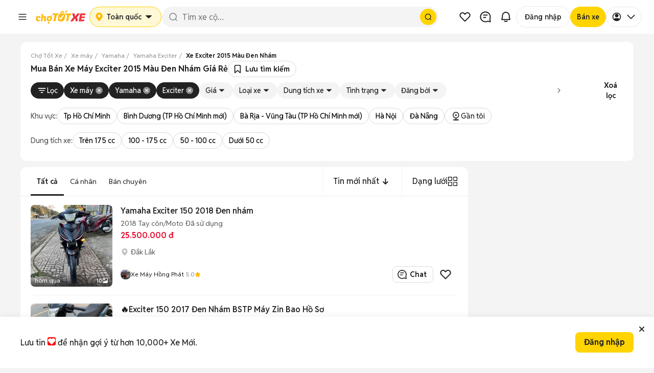

--- FILE ---
content_type: text/html; charset=utf-8
request_url: https://xe.chotot.com/tags/xe-exciter-2015-mau-den-nham
body_size: 80924
content:
<!DOCTYPE html><html lang="vi"><head><link rel="preload" href="https://static.chotot.com/storage/APP_WRAPPER/v5/5.15.6/veh/header.css" as="style"/><link rel="preload" href="https://static.chotot.com/storage/APP_WRAPPER/v5/5.15.6/veh/footer.css" as="style"/><meta charSet="utf-8"/><meta name="viewport" content="width=device-width"/><link rel="canonical" href="https://xe.chotot.com/tags/xe-exciter-2015-mau-den-nham"/><link rel="stylesheet" href="https://static.chotot.com/storage/APP_WRAPPER/v5/5.15.6/veh/header.css"/><link rel="stylesheet" href="https://static.chotot.com/storage/APP_WRAPPER/v5/5.15.6/veh/footer.css"/><script type="application/ld+json">{"@context":"https://schema.org","@type":"BreadcrumbList","itemListElement":[{"@type":"ListItem","position":1,"name":"Chợ Tốt Xe","item":"https://xe.chotot.com"},{"@type":"ListItem","position":2,"name":"Xe máy","item":"https://xe.chotot.com/mua-ban-xe-may"},{"@type":"ListItem","position":3,"name":"Yamaha","item":"https://xe.chotot.com/mua-ban-xe-may-yamaha-sdmb2"},{"@type":"ListItem","position":4,"name":"Yamaha Exciter","item":"https://xe.chotot.com/mua-ban-xe-may-yamaha-exciter-sdmb2mm25"},{"@type":"ListItem","position":5,"name":"Xe Exciter 2015 Màu Đen Nhám"}]}</script><title>Mua Bán Xe Exciter 2015 Màu Đen Nhám Cũ Giá Rẻ, Chính Chủ</title><meta property="og:title" content="Mua Bán Xe Exciter 2015 Màu Đen Nhám Cũ Giá Rẻ, Chính Chủ"/><meta property="og:image" content="https://static.chotot.com/storage/marketplace/ct_orange_c2c_200.jpg"/><meta property="og:url" content="https://xe.chotot.com/tags/xe-exciter-2015-mau-den-nham"/><meta property="og:type" content="website"/><meta name="description" content="Mua bán xe máy Exciter 2015 màu đen nhám cũ mới ✅ Xe máy chính hãng, chính chủ, giấy tờ đầy đủ ✅ Xe Exciter 2015 màu đen nhám máy êm, giá rẻ trên Chợ Tốt Xe"/><meta property="og:description" content="Mua bán xe máy Exciter 2015 màu đen nhám cũ mới ✅ Xe máy chính hãng, chính chủ, giấy tờ đầy đủ ✅ Xe Exciter 2015 màu đen nhám máy êm, giá rẻ trên Chợ Tốt Xe"/><script type="application/ld+json">{"@context":"https://schema.org","@type":"ItemList","name":"Mua Bán Xe Exciter 2015 Màu Đen Nhám Cũ Giá Rẻ, Chính Chủ","itemListElement":[{"@type":"ListItem","position":1,"url":"https://xe.chotot.com/mua-ban-xe-may-thanh-pho-buon-ma-thuot-dak-lak/130280776.htm"},{"@type":"ListItem","position":2,"url":"https://xe.chotot.com/mua-ban-xe-may-thanh-pho-thu-duc-tp-ho-chi-minh/130336364.htm"},{"@type":"ListItem","position":3,"url":"https://xe.chotot.com/mua-ban-xe-may-quan-tan-phu-tp-ho-chi-minh/130372520.htm#px=SR-special_display_ad-[PO-1][PL-default]"},{"@type":"ListItem","position":4,"url":"https://xe.chotot.com/mua-ban-xe-may-thanh-pho-thu-duc-tp-ho-chi-minh/130346344.htm"},{"@type":"ListItem","position":5,"url":"https://xe.chotot.com/mua-ban-xe-may-quan-nam-tu-liem-ha-noi/100197592.htm"},{"@type":"ListItem","position":6,"url":"https://xe.chotot.com/mua-ban-xe-may-quan-tan-binh-tp-ho-chi-minh/130041509.htm"},{"@type":"ListItem","position":7,"url":"https://xe.chotot.com/mua-ban-xe-may-quan-nam-tu-liem-ha-noi/100162228.htm"},{"@type":"ListItem","position":8,"url":"https://xe.chotot.com/mua-ban-xe-may-thanh-pho-thu-duc-tp-ho-chi-minh/127237032.htm"},{"@type":"ListItem","position":9,"url":"https://xe.chotot.com/mua-ban-xe-may-quan-7-tp-ho-chi-minh/130212097.htm"},{"@type":"ListItem","position":10,"url":"https://xe.chotot.com/mua-ban-xe-may-quan-phu-nhuan-tp-ho-chi-minh/130311417.htm"},{"@type":"ListItem","position":11,"url":"https://xe.chotot.com/mua-ban-xe-may-quan-nam-tu-liem-ha-noi/100998174.htm"},{"@type":"ListItem","position":12,"url":"https://xe.chotot.com/mua-ban-xe-may-thanh-pho-tan-an-long-an/130303422.htm"},{"@type":"ListItem","position":13,"url":"https://xe.chotot.com/mua-ban-xe-may-quan-go-vap-tp-ho-chi-minh/130354070.htm"},{"@type":"ListItem","position":14,"url":"https://xe.chotot.com/mua-ban-xe-may-quan-cau-giay-ha-noi/120033742.htm"},{"@type":"ListItem","position":15,"url":"https://xe.chotot.com/mua-ban-xe-may-quan-nam-tu-liem-ha-noi/113311624.htm"},{"@type":"ListItem","position":16,"url":"https://xe.chotot.com/mua-ban-xe-may-quan-bac-tu-liem-ha-noi/130254254.htm"},{"@type":"ListItem","position":17,"url":"https://xe.chotot.com/mua-ban-xe-may-quan-lien-chieu-da-nang/130189610.htm"},{"@type":"ListItem","position":18,"url":"https://xe.chotot.com/mua-ban-xe-may-quan-nam-tu-liem-ha-noi/130217981.htm"},{"@type":"ListItem","position":19,"url":"https://xe.chotot.com/mua-ban-xe-may-quan-nam-tu-liem-ha-noi/120194960.htm"},{"@type":"ListItem","position":20,"url":"https://xe.chotot.com/mua-ban-xe-may-quan-lien-chieu-da-nang/130224667.htm"}]}</script><meta name="next-head-count" content="16"/><link rel="shortcut icon" href="https://www.chotot.com/chotot-img/favicon.ico"/><link rel="preconnect" href="https://static.chotot.com"/><link rel="preconnect" href="https://adservice.google.com"/><link rel="preconnect" href="https://adservice.google.com.vn"/><link rel="preconnect" href="https://www.googletagmanager.com"/><link rel="preconnect" href="https://www.google-analytics.com"/><link rel="preconnect" href="https://securepubads.g.doubleclick.net"/><link rel="preconnect" href="https://tpc.googlesyndication.com"/><link rel="dns-prefetch" href="https://static.chotot.com/"/><link rel="dns-prefetch" href="https://fonts.gstatic.com/"/><link rel="dns-prefetch" href="https://use.fontawesome.com/"/><link rel="dns-prefetch" data-href="https://fonts.googleapis.com/"/><link rel="dns-prefetch" href="https://anymind360.com/"/><link rel="dns-prefetch" href="https://securepubads.g.doubleclick.net/"/><link rel="dns-prefetch" href="https://www.googletagmanager.com/"/><link rel="dns-prefetch" href="https://connect.facebook.net/"/><link rel="dns-prefetch" href="https://tpc.googlesyndication.com/"/><style>.background-ct{background-color:#ffba00}.placeholder-app-wrapper{height:100px;font-family:Helvetica,Arial,sans-serif;font-size:.875rem;position:-webkit-sticky;position:sticky;top:0;width:100%;z-index:1000}.placeholder-app-wrapper .first{height:50px;width:936px;margin:0 auto}.placeholder-app-wrapper .link-app-wrapper{height:52px;display:-webkit-inline-box;display:-webkit-inline-flex;display:-ms-inline-flexbox;display:inline-flex;-webkit-align-items:center;-webkit-box-align:center;-ms-flex-align:center;align-items:center;width:initial}.placeholder-app-wrapper .input-app-wrapper{width:608px;height:36px;background-color:#fff;border-radius:4px;border:none;position:relative;padding:0;margin-left:0;margin-top:2px;font-size:.875rem;font-weight:400;font-stretch:normal;font-style:normal;line-height:1.33;-webkit-letter-spacing:normal;-moz-letter-spacing:normal;-ms-letter-spacing:normal;letter-spacing:normal;outline:0;color:#9b9b9b;text-indent:12px}.placeholder-app-wrapper .logo-app-wrapper{margin:0 auto;height:35px}.placeholder-app-wrapper{height:100px;font-family:Helvetica,Arial,sans-serif;font-size:.875rem;position:-webkit-sticky;position:sticky;background-color:#ffba00;top:0;width:100%;z-index:1000}.placeholder-app-wrapper .first{height:50px;width:936px;margin:0 auto}.placeholder-app-wrapper .link-app-wrapper{height:52px;display:-webkit-inline-box;display:-webkit-inline-flex;display:-ms-inline-flexbox;display:inline-flex;-webkit-align-items:center;-webkit-box-align:center;-ms-flex-align:center;align-items:center;width:initial}.placeholder-app-wrapper .input-app-wrapper{width:608px;height:36px;background-color:#fff;border-radius:4px;border:none;position:relative;padding:0;margin-left:0;margin-top:2px;font-size:.875rem;font-weight:400;font-stretch:normal;font-style:normal;line-height:1.33;-webkit-letter-spacing:normal;-moz-letter-spacing:normal;-ms-letter-spacing:normal;letter-spacing:normal;outline:0;color:#9b9b9b;text-indent:12px}.placeholder-app-wrapper .logo-app-wrapper{margin:0 auto;height:35px}html{line-height:1.15;-ms-text-size-adjust:100%;-webkit-text-size-adjust:100%}body{margin:0;font-family:Helvetica,Arial,sans-serif;font-display:swap;font-size:14px;line-height:1.42857;color:#333}footer,header{display:block}h1{font-size:2em;margin:.67em 0}main{display:block}p{font-size:14px;margin:0}a{background-color:initial;-webkit-text-decoration-skip:objects}img{border-style:none}button,input{font-family:sans-serif;font-size:100%;line-height:1.15;margin:0}button,input{overflow:visible}button{text-transform:none}button,html [type=button]{-webkit-appearance:button}[type=button]::-moz-focus-inner,button::-moz-focus-inner{border-style:none;padding:0}[type=button]:-moz-focusring,button:-moz-focusring{outline:1px dotted ButtonText}::-webkit-file-upload-button{-webkit-appearance:button;font:inherit}h1{font-family:inherit;font-weight:500;line-height:1.1;color:inherit;margin:0}.container{margin-right:auto;margin-left:auto;padding:0}@media (min-width:768px){.container{width:750px}}@media (min-width:992px){.container{width:980px}}@media (min-width:1200px){.container{width:980px}}.col-md-4,.col-md-8{position:relative;min-height:1px;padding-left:15px;padding-right:15px}@media (min-width:992px){.col-md-4,.col-md-8{float:left}.col-md-8{width:66.66666667%}.col-md-4{width:33.33333333%}}.container:after,.container:before{content:" ";display:table}.container:after{clear:both}button,input{font-family:inherit;font-size:inherit;line-height:inherit}*{box-sizing:border-box}body{background-color:#f4f4f4;color:#222;-webkit-overflow-scrolling:touch}.ct-listing{margin-top:50px;min-height:calc(100vh - 245px)}@media screen and (max-width:768px){.ct-listing{margin-top:0}}a{text-decoration:none}.no-padding{padding:0!important}.d-none{display:none!important}.ct-col-4{padding-left:25px}@media (min-width:992px){.d-lg-block{display:block!important}.ct-col-8{max-width:65%}}.placeholder-app-wrapper{height:100px;font-family:Helvetica,Arial,sans-serif;font-size:.875rem;position:-webkit-sticky;position:sticky;background-color:#ffba00;top:0;width:100%;z-index:1000}.placeholder-app-wrapper .first{height:50px;width:936px;margin:0 auto}.placeholder-app-wrapper .link-app-wrapper{height:52px;display:-webkit-inline-box;display:-webkit-inline-flex;display:-ms-inline-flexbox;display:inline-flex;-webkit-align-items:center;-webkit-box-align:center;-ms-flex-align:center;align-items:center;width:initial}.placeholder-app-wrapper .input-app-wrapper{width:608px;height:36px;background-color:#fff;border-radius:4px;border:none;position:relative;padding:0;margin-left:0;margin-top:2px;font-size:.875rem;font-weight:400;font-stretch:normal;font-style:normal;line-height:1.33;-webkit-letter-spacing:normal;-moz-letter-spacing:normal;-ms-letter-spacing:normal;letter-spacing:normal;outline:0;color:#9b9b9b;text-indent:12px}.placeholder-app-wrapper .logo-app-wrapper{margin:0 auto;height:35px}html{-ms-text-size-adjust:100%;-webkit-text-size-adjust:100%;line-height:1.15}body{color:#333;font-display:swap;font-family:Helvetica,Arial,sans-serif;font-size:14px;line-height:1.42857;margin:0}footer,header{display:block}h1{font-size:2em;margin:.67em 0}main{display:block}p{font-size:14px;margin:0}a{-webkit-text-decoration-skip:objects;background-color:initial}img{border-style:none}button,input{font-family:sans-serif;font-size:100%;line-height:1.15;margin:0}button,input{overflow:visible}button{text-transform:none}button,html [type=button]{-webkit-appearance:button}[type=button]::-moz-focus-inner,button::-moz-focus-inner{border-style:none;padding:0}[type=button]:-moz-focusring,button:-moz-focusring{outline:1px dotted ButtonText}::-webkit-file-upload-button{-webkit-appearance:button;font:inherit}h1{color:inherit;font-family:inherit;font-weight:500;line-height:1.1;margin:0}.container{margin-left:auto;margin-right:auto;padding:0}@media (min-width:768px){.container{width:750px}}@media (min-width:992px){.container{width:980px}}@media (min-width:1200px){.container{width:980px}}.col-md-4,.col-md-8{min-height:1px;padding-left:15px;padding-right:15px;position:relative}@media (min-width:992px){.col-md-4,.col-md-8{float:left}.col-md-8{width:66.66666667%}.col-md-4{width:33.33333333%}}.container:after,.container:before{content:" ";display:table}.container:after{clear:both}button,input{font-family:inherit;font-size:inherit;line-height:inherit}*{box-sizing:border-box}body{-webkit-overflow-scrolling:touch;background-color:#f4f4f4;color:#222}.ct-listing{margin-top:50px;min-height:calc(100vh - 245px)}@media screen and (max-width:768px){.ct-listing{margin-top:0}}a{text-decoration:none}.no-padding{padding:0!important}.d-none{display:none!important}.ct-col-4{padding-left:25px}@media (min-width:992px){.d-lg-block{display:block!important}.ct-col-8{max-width:65%}}.placeholder-app-wrapper{height:100px;font-family:Helvetica,Arial,sans-serif;font-size:.875rem;position:-webkit-sticky;position:sticky;background-color:#ffba00;top:0;width:100%;z-index:1000}.placeholder-app-wrapper .first{height:50px;width:936px;margin:0 auto}.placeholder-app-wrapper .link-app-wrapper{height:52px;display:-webkit-inline-box;display:-webkit-inline-flex;display:-ms-inline-flexbox;display:inline-flex;-webkit-align-items:center;-webkit-box-align:center;-ms-flex-align:center;align-items:center;width:initial}.placeholder-app-wrapper .input-app-wrapper{width:608px;height:36px;background-color:#fff;border-radius:4px;border:none;position:relative;padding:0;margin-left:0;margin-top:2px;font-size:.875rem;font-weight:400;font-stretch:normal;font-style:normal;line-height:1.33;-webkit-letter-spacing:normal;-moz-letter-spacing:normal;-ms-letter-spacing:normal;letter-spacing:normal;outline:0;color:#9b9b9b;text-indent:12px}.placeholder-app-wrapper .logo-app-wrapper{margin:0 auto;height:35px}html{-ms-text-size-adjust:100%;-webkit-text-size-adjust:100%;line-height:1.15}body{color:#333;font-display:swap;font-family:Helvetica,Arial,sans-serif;font-size:14px;line-height:1.42857;margin:0}footer,header{display:block}h1{font-size:2em;margin:.67em 0}main{display:block}p{font-size:14px;margin:0}a{-webkit-text-decoration-skip:objects;background-color:initial}img{border-style:none}button,input{font-family:sans-serif;font-size:100%;line-height:1.15;margin:0}button,input{overflow:visible}button{text-transform:none}button,html [type=button]{-webkit-appearance:button}[type=button]::-moz-focus-inner,button::-moz-focus-inner{border-style:none;padding:0}[type=button]:-moz-focusring,button:-moz-focusring{outline:1px dotted ButtonText}::-webkit-file-upload-button{-webkit-appearance:button;font:inherit}h1{color:inherit;font-family:inherit;font-weight:500;line-height:1.1;margin:0}.container{margin-left:auto;margin-right:auto;padding:0}@media (min-width:768px){.container{width:750px}}@media (min-width:992px){.container{width:980px}}@media (min-width:1200px){.container{width:980px}}.col-md-4,.col-md-8{min-height:1px;padding-left:15px;padding-right:15px;position:relative}@media (min-width:992px){.col-md-4,.col-md-8{float:left}.col-md-8{width:66.66666667%}.col-md-4{width:33.33333333%}}.container:after,.container:before{content:" ";display:table}.container:after{clear:both}button,input{font-family:inherit;font-size:inherit;line-height:inherit}*{box-sizing:border-box}body{-webkit-overflow-scrolling:touch;background-color:#f4f4f4;color:#222}.ct-listing{margin-top:50px;min-height:calc(100vh - 245px)}@media screen and (max-width:768px){.ct-listing{margin-top:0}}a{text-decoration:none}.no-padding{padding:0!important}.d-none{display:none!important}.ct-col-4{padding-left:25px}@media (min-width:992px){.d-lg-block{display:block!important}.ct-col-8{max-width:65%}}</style><link rel="preload" href="https://static.chotot.com/storage/default_images/c2c_ad_image.webp" as="image"/><link rel="preload" href="https://static.chotot.com/storage/marketplace/transparent_logo.png" as="image"/><link rel="preload" href="https://static.chotot.com/storage/chotot-icons/svg/number-image.svg" as="image"/><link rel="preload" href="https://static.chotot.com/storage/chotot-icons/svg/video-icon.svg" as="image"/><link rel="preload" href="https://static.chotot.com/storage/C2C_CDN_STAGING/ee2903a8c78024325cd95b42f500ac69.svg" as="image"/><link rel="preconnect" href="https://fonts.googleapis.com"/><link rel="preconnect" href="https://fonts.gstatic.com"/><link rel="stylesheet" data-href="https://fonts.googleapis.com/css2?family=Reddit+Sans:ital,wght@0,200..900;1,200..900&amp;display=swap"/><link rel="preload" href="https://securepubads.g.doubleclick.net/tag/js/gpt.js" as="script"/><link rel="preload" href="https://static.chotot.com/storage/production/sdk/branch-latest.min.js" as="script"/><script src="https://securepubads.g.doubleclick.net/tag/js/gpt.js" async=""></script><script crossorigin="anonymous" src="https://js.api.here.com/v3/3.1/mapsjs-core.js"></script><meta charSet="utf-8"/><meta name="name" content="Chợ Tốt - Website Mua Bán, Rao Vặt Trực Tuyến Hàng Đầu Của Người Việt"/><meta property="image" content="https://static.chotot.com/storage/marketplace/ct_orange_c2c_200.jpg"/><meta property="fb:admins" content="100003537963527"/><meta property="fb:app_id" content="221564734660253"/><meta name="mobile-web-app-capable" content="yes"/><meta name="apple-mobile-web-app-capable" content="yes"/><meta name="application-name" content="Chotot"/><meta name="apple-mobile-web-app-status-bar-style" content="#FDCE09"/><meta name="apple-mobile-web-app-title" content="Chotot.com"/><meta name="theme-color" content="#FDCE09"/><style data-styled="" data-styled-version="4.4.1"></style><link rel="preload" href="https://static.chotot.com/storage/CT_WEB_VEH_ADLISTING_CDN/8a3d6165/_next/static/css/ea01cf97eafdb14b.css" as="style"/><link rel="stylesheet" href="https://static.chotot.com/storage/CT_WEB_VEH_ADLISTING_CDN/8a3d6165/_next/static/css/ea01cf97eafdb14b.css" data-n-g=""/><link rel="preload" href="https://static.chotot.com/storage/CT_WEB_VEH_ADLISTING_CDN/8a3d6165/_next/static/css/502a20de1db2607c.css" as="style"/><link rel="stylesheet" href="https://static.chotot.com/storage/CT_WEB_VEH_ADLISTING_CDN/8a3d6165/_next/static/css/502a20de1db2607c.css" data-n-p=""/><link rel="preload" href="https://static.chotot.com/storage/CT_WEB_VEH_ADLISTING_CDN/8a3d6165/_next/static/css/da2ac471c775c1f2.css" as="style"/><link rel="stylesheet" href="https://static.chotot.com/storage/CT_WEB_VEH_ADLISTING_CDN/8a3d6165/_next/static/css/da2ac471c775c1f2.css" data-n-p=""/><link rel="preload" href="https://static.chotot.com/storage/CT_WEB_VEH_ADLISTING_CDN/8a3d6165/_next/static/css/15d9935fa848cf7f.css" as="style"/><link rel="stylesheet" href="https://static.chotot.com/storage/CT_WEB_VEH_ADLISTING_CDN/8a3d6165/_next/static/css/15d9935fa848cf7f.css" data-n-p=""/><link rel="preload" href="https://static.chotot.com/storage/CT_WEB_VEH_ADLISTING_CDN/8a3d6165/_next/static/css/b31c6f86d5fbbed0.css" as="style"/><link rel="stylesheet" href="https://static.chotot.com/storage/CT_WEB_VEH_ADLISTING_CDN/8a3d6165/_next/static/css/b31c6f86d5fbbed0.css" data-n-p=""/><link rel="preload" href="https://static.chotot.com/storage/CT_WEB_VEH_ADLISTING_CDN/8a3d6165/_next/static/css/2072b51c4e8fb85c.css" as="style"/><link rel="stylesheet" href="https://static.chotot.com/storage/CT_WEB_VEH_ADLISTING_CDN/8a3d6165/_next/static/css/2072b51c4e8fb85c.css"/><link rel="preload" href="https://static.chotot.com/storage/CT_WEB_VEH_ADLISTING_CDN/8a3d6165/_next/static/css/d1ac5ab98fbfed16.css" as="style"/><link rel="stylesheet" href="https://static.chotot.com/storage/CT_WEB_VEH_ADLISTING_CDN/8a3d6165/_next/static/css/d1ac5ab98fbfed16.css"/><link rel="preload" href="https://static.chotot.com/storage/CT_WEB_VEH_ADLISTING_CDN/8a3d6165/_next/static/css/54334d51474f704a.css" as="style"/><link rel="stylesheet" href="https://static.chotot.com/storage/CT_WEB_VEH_ADLISTING_CDN/8a3d6165/_next/static/css/54334d51474f704a.css"/><link rel="preload" href="https://static.chotot.com/storage/CT_WEB_VEH_ADLISTING_CDN/8a3d6165/_next/static/css/c663af43aea2a278.css" as="style"/><link rel="stylesheet" href="https://static.chotot.com/storage/CT_WEB_VEH_ADLISTING_CDN/8a3d6165/_next/static/css/c663af43aea2a278.css"/><noscript data-n-css=""></noscript><script defer="" nomodule="" src="https://static.chotot.com/storage/CT_WEB_VEH_ADLISTING_CDN/8a3d6165/_next/static/chunks/polyfills-c67a75d1b6f99dc8.js"></script><script defer="" src="https://static.chotot.com/storage/CT_WEB_VEH_ADLISTING_CDN/8a3d6165/_next/static/chunks/1519.9bb42a1e3843b855.js"></script><script defer="" src="https://static.chotot.com/storage/CT_WEB_VEH_ADLISTING_CDN/8a3d6165/_next/static/chunks/1335.1fe8ea6cac21ce70.js"></script><script defer="" src="https://static.chotot.com/storage/CT_WEB_VEH_ADLISTING_CDN/8a3d6165/_next/static/chunks/9709.5702a0c2da8b9d96.js"></script><script defer="" src="https://static.chotot.com/storage/CT_WEB_VEH_ADLISTING_CDN/8a3d6165/_next/static/chunks/8037.a6e154aa8f610537.js"></script><script src="https://static.chotot.com/storage/CT_WEB_VEH_ADLISTING_CDN/8a3d6165/_next/static/chunks/webpack-695495818ee0ec50.js" defer=""></script><script src="https://static.chotot.com/storage/CT_WEB_VEH_ADLISTING_CDN/8a3d6165/_next/static/chunks/framework-e121de656f31112c.js" defer=""></script><script src="https://static.chotot.com/storage/CT_WEB_VEH_ADLISTING_CDN/8a3d6165/_next/static/chunks/main-2d2b01eefa50c2aa.js" defer=""></script><script src="https://static.chotot.com/storage/CT_WEB_VEH_ADLISTING_CDN/8a3d6165/_next/static/chunks/pages/_app-79e8fd0c35f9d0a5.js" defer=""></script><script src="https://static.chotot.com/storage/CT_WEB_VEH_ADLISTING_CDN/8a3d6165/_next/static/chunks/f69bbb46-be4bde730abfe829.js" defer=""></script><script src="https://static.chotot.com/storage/CT_WEB_VEH_ADLISTING_CDN/8a3d6165/_next/static/chunks/5721-2eccf2ba911888a2.js" defer=""></script><script src="https://static.chotot.com/storage/CT_WEB_VEH_ADLISTING_CDN/8a3d6165/_next/static/chunks/8657-9f4785ae756dc464.js" defer=""></script><script src="https://static.chotot.com/storage/CT_WEB_VEH_ADLISTING_CDN/8a3d6165/_next/static/chunks/7887-d9e4091924295d64.js" defer=""></script><script src="https://static.chotot.com/storage/CT_WEB_VEH_ADLISTING_CDN/8a3d6165/_next/static/chunks/2387-176dda5be148a368.js" defer=""></script><script src="https://static.chotot.com/storage/CT_WEB_VEH_ADLISTING_CDN/8a3d6165/_next/static/chunks/1103-dd7b6660ee55b0f5.js" defer=""></script><script src="https://static.chotot.com/storage/CT_WEB_VEH_ADLISTING_CDN/8a3d6165/_next/static/chunks/1915-057a355bb33ca060.js" defer=""></script><script src="https://static.chotot.com/storage/CT_WEB_VEH_ADLISTING_CDN/8a3d6165/_next/static/chunks/4702-81f1c7512b20e966.js" defer=""></script><script src="https://static.chotot.com/storage/CT_WEB_VEH_ADLISTING_CDN/8a3d6165/_next/static/chunks/5972-a6cd62a1235f5cf5.js" defer=""></script><script src="https://static.chotot.com/storage/CT_WEB_VEH_ADLISTING_CDN/8a3d6165/_next/static/chunks/9353-80d8c8d4d885a525.js" defer=""></script><script src="https://static.chotot.com/storage/CT_WEB_VEH_ADLISTING_CDN/8a3d6165/_next/static/chunks/6-61a10c7690cc02b1.js" defer=""></script><script src="https://static.chotot.com/storage/CT_WEB_VEH_ADLISTING_CDN/8a3d6165/_next/static/chunks/529-c460ab39f3f78f02.js" defer=""></script><script src="https://static.chotot.com/storage/CT_WEB_VEH_ADLISTING_CDN/8a3d6165/_next/static/chunks/9318-812acac1bcb3fefe.js" defer=""></script><script src="https://static.chotot.com/storage/CT_WEB_VEH_ADLISTING_CDN/8a3d6165/_next/static/chunks/pages/listView-0d0c48d79ef8e298.js" defer=""></script><script src="https://static.chotot.com/storage/CT_WEB_VEH_ADLISTING_CDN/8a3d6165/_next/static/JXBtzmHxRDtF2AHBv2U6f/_buildManifest.js" defer=""></script><script src="https://static.chotot.com/storage/CT_WEB_VEH_ADLISTING_CDN/8a3d6165/_next/static/JXBtzmHxRDtF2AHBv2U6f/_ssgManifest.js" defer=""></script><style id="__jsx-789800875">#nprogress{pointer-events:none;}#nprogress .bar{background:#589F39;position:fixed;z-index:1031;top:0;left:0;width:100%;height:3px;}#nprogress .peg{display:block;position:absolute;right:0px;width:100px;height:100%;box-shadow:0 0 10px #589F39,0 0 5px #589F39;opacity:1;-webkit-transform:rotate(3deg) translate(0px,-4px);-ms-transform:rotate(3deg) translate(0px,-4px);-webkit-transform:rotate(3deg) translate(0px,-4px);-ms-transform:rotate(3deg) translate(0px,-4px);transform:rotate(3deg) translate(0px,-4px);}.nprogress-custom-parent{overflow:hidden;position:relative;}.nprogress-custom-parent #nprogress,.nprogress-custom-parent #nprogress .bar{position:absolute;}</style><link rel="stylesheet" href="https://fonts.googleapis.com/css2?family=Reddit+Sans:ital,wght@0,200..900;1,200..900&display=swap"/></head><body><div id="__next" data-reactroot=""><div style="position:relative"><div></div><div class="awp-lqmb98x"><div class="desktop-layout" id="placeholder-app-wrapper"><div class="awp-db7ckks"><div class="awp-cxeeogz"><span width="40px" height="40px" class="awp-s8xoqk5" style="--s8xoqk5-0:0;--s8xoqk5-1:100%;--s8xoqk5-2:40px;--s8xoqk5-3:40px;--s8xoqk5-4:20px"></span><span width="100px" height="40px" class="awp-s8xoqk5" style="--s8xoqk5-0:0;--s8xoqk5-1:100%;--s8xoqk5-2:100px;--s8xoqk5-3:40px;--s8xoqk5-4:8px"></span></div><div class="awp-c14ktedy"><span width="120px" height="40px" class="awp-s8xoqk5" style="--s8xoqk5-0:0;--s8xoqk5-1:100%;--s8xoqk5-2:120px;--s8xoqk5-3:40px;--s8xoqk5-4:8px"></span><span width="100%" height="40px" class="awp-s8xoqk5" style="--s8xoqk5-0:0;--s8xoqk5-1:100%;--s8xoqk5-2:100%;--s8xoqk5-3:40px;--s8xoqk5-4:20px"></span></div><div class="awp-c6vyztg"><span width="40px" height="40px" class="awp-s8xoqk5" style="--s8xoqk5-0:0;--s8xoqk5-1:100%;--s8xoqk5-2:40px;--s8xoqk5-3:40px;--s8xoqk5-4:20px"></span><span width="40px" height="40px" class="awp-s8xoqk5" style="--s8xoqk5-0:0;--s8xoqk5-1:100%;--s8xoqk5-2:40px;--s8xoqk5-3:40px;--s8xoqk5-4:20px"></span><span width="40px" height="40px" class="awp-s8xoqk5" style="--s8xoqk5-0:0;--s8xoqk5-1:100%;--s8xoqk5-2:40px;--s8xoqk5-3:40px;--s8xoqk5-4:20px"></span><span width="102px" height="40px" class="awp-s8xoqk5" style="--s8xoqk5-0:0;--s8xoqk5-1:100%;--s8xoqk5-2:102px;--s8xoqk5-3:40px;--s8xoqk5-4:20px"></span><span width="93px" height="40px" class="awp-s8xoqk5" style="--s8xoqk5-0:0;--s8xoqk5-1:100%;--s8xoqk5-2:93px;--s8xoqk5-3:40px;--s8xoqk5-4:20px"></span><span width="76px" height="40px" class="awp-s8xoqk5" style="--s8xoqk5-0:0;--s8xoqk5-1:100%;--s8xoqk5-2:76px;--s8xoqk5-3:40px;--s8xoqk5-4:20px"></span></div></div></div><div class="mobile-layout" id="placeholder-app-wrapper-mobile"><div class="awp-m142hgac"><span class="awp-cy0b26w awp-s8xoqk5" width="24px" height="24px" style="--s8xoqk5-0:0;--s8xoqk5-1:100%;--s8xoqk5-2:24px;--s8xoqk5-3:24px;--s8xoqk5-4:8px"></span><span class="awp-c1efdrb0 awp-s8xoqk5" width="96px" height="26px" style="--s8xoqk5-0:0;--s8xoqk5-1:100%;--s8xoqk5-2:96px;--s8xoqk5-3:26px;--s8xoqk5-4:8px"></span><div class="awp-cn1nf11"><span class="awp-c1glujj6 awp-s8xoqk5" width="24px" height="24px" style="--s8xoqk5-0:0;--s8xoqk5-1:100%;--s8xoqk5-2:24px;--s8xoqk5-3:24px;--s8xoqk5-4:8px"></span><span class="awp-cafohgi awp-s8xoqk5" width="24px" height="24px" style="--s8xoqk5-0:0;--s8xoqk5-1:100%;--s8xoqk5-2:24px;--s8xoqk5-3:24px;--s8xoqk5-4:8px"></span></div></div></div></div><div class="fc4z13b s4ysh3s"><div style="display:flex;flex-direction:column;gap:8px;width:100%"><div id="breadCrumbSection" class="webxxbj" style="--webxxbj-0:visible;--webxxbj-1:1;--webxxbj-2:auto"><div id="breadCrumbSection"><div><div class="BreadCrumb_wrapperOverflow__Iycpy"><ol class="BreadCrumb_breadcrumb__zGT1y "><li class="BreadCrumb_breadcrumbItem__M8Q4i BreadCrumb_link__KeNbI"><a href="https://xe.chotot.com"><span>Chợ Tốt Xe</span></a></li><li class="BreadCrumb_breadcrumbItem__M8Q4i BreadCrumb_link__KeNbI"><a href="https://xe.chotot.com/mua-ban-xe-may"><span>Xe máy</span></a></li><li class="BreadCrumb_breadcrumbItem__M8Q4i BreadCrumb_link__KeNbI"><a href="https://xe.chotot.com/mua-ban-xe-may-yamaha-sdmb2"><span>Yamaha</span></a></li><li class="BreadCrumb_breadcrumbItem__M8Q4i BreadCrumb_link__KeNbI"><a href="https://xe.chotot.com/mua-ban-xe-may-yamaha-exciter-sdmb2mm25"><span>Yamaha Exciter</span></a></li><li class="BreadCrumb_breadcrumbItem__M8Q4i"><span class="BreadCrumb_breadcrumbLastItem__Bu4C8">Xe Exciter 2015 Màu Đen Nhám</span></li></ol><i class="BreadCrumb_iconPrev__2wAMN false" tabindex="0" role="button" aria-label="Prev"></i><i class="BreadCrumb_iconNext__r0oRt false" tabindex="0" role="button" aria-label="Next"></i></div></div></div></div><div id="metaTitleSection" class="webxxbj" style="--webxxbj-0:visible;--webxxbj-1:1;--webxxbj-2:auto"><div id="metaTitleSection"><div class="m1rjlxrg"><div class="MetaTitleRevamp_wrapper__2FAv0 false"><h1 itemProp="name" class="MetaTitleRevamp_title__0WybV MetaTitleRevamp_heading1__NUvBw">Mua Bán Xe Máy Exciter 2015 Màu Đen Nhám Giá Rẻ</h1></div></div></div></div><div id="correctQuerySection" class="webxxbj" style="--webxxbj-0:visible;--webxxbj-1:1;--webxxbj-2:auto"><div id="correctQuerySection"><div></div></div></div></div><div id="dynamicFilterSection" class="d1zx680"><div class="fjf2x75"><div class="fys6qp2"><div class="p172182z s1x44w3t" width="100%" height="52px" style="--s1x44w3t-0:100%;--s1x44w3t-1:52px;--s1x44w3t-2:4px"></div></div></div></div><div id="contextualFilterSection" class="webxxbj" style="--webxxbj-0:visible;--webxxbj-1:1;--webxxbj-2:auto"><div id="contextualFilterSection"></div></div></div><div class="container veh-container ct-listing"><div class="styles_listViewWrapper__gETtz"><div class="styles_base__9qKMf"><header><div></div></header><main><div class="no-padding col-md-12 ct-m-x-876  float-left"><div style="height:44px;width:100%;background-color:#fff"></div><div></div><div class="list-view"><div><div class="ListAds_ListAds__rEu_9 col-xs-12 no-padding"><ul itemscope="" itemType="http://schema.org/ItemList"><div style="position:relative" role="button" tabindex="0"><div><li class="aebeqpz"><div class="crd7gu7"><a href="/mua-ban-thanh-pho-buon-ma-thuot-dak-lak/130280776.htm" rel="" class="c15fd2pn"><div class="a1amxne5"><span style="box-sizing:border-box;display:block;overflow:hidden;width:initial;height:initial;background:none;opacity:1;border:0;margin:0;padding:0;position:absolute;top:0;left:0;bottom:0;right:0"><img alt="Yamaha Exciter 150 2018 Đen nhám. Mua bán Xe máy tại Thành phố Buôn Ma Thuột Đắk Lắk được đăng bởi xe máy Hồng Phát" src="[data-uri]" decoding="async" data-nimg="fill" style="position:absolute;top:0;left:0;bottom:0;right:0;box-sizing:border-box;padding:0;border:none;margin:auto;display:block;width:0;height:0;min-width:100%;max-width:100%;min-height:100%;max-height:100%;background-size:cover;background-position:0% 0%;filter:blur(20px);background-image:url(&quot;[data-uri]&quot;)"/><noscript><img alt="Yamaha Exciter 150 2018 Đen nhám. Mua bán Xe máy tại Thành phố Buôn Ma Thuột Đắk Lắk được đăng bởi xe máy Hồng Phát" src="https://cdn.chotot.com/DwVf8HYcZeyRCMdRe6u2lqFY9ryKPV-yzyGB88RubUs/preset:listing/plain/741223f950844b5f0c7f585773b50a23-2966876705689680445.jpg" decoding="async" data-nimg="fill" style="position:absolute;top:0;left:0;bottom:0;right:0;box-sizing:border-box;padding:0;border:none;margin:auto;display:block;width:0;height:0;min-width:100%;max-width:100%;min-height:100%;max-height:100%" loading="lazy"/></noscript></span><div class="m1vb9shx r9vw5if" style="--r9vw5if-0:auto;--r9vw5if-1:0px;--r9vw5if-2:row;--r9vw5if-3:center;--r9vw5if-4:flex-start;--r9vw5if-5:initial;--r9vw5if-6:unset"><div class="sx5yyjc r9vw5if" style="--r9vw5if-0:auto;--r9vw5if-1:0px;--r9vw5if-2:row;--r9vw5if-3:center;--r9vw5if-4:flex-start;--r9vw5if-5:initial;--r9vw5if-6:unset"><span class="c1u6gyxh" style="color:#ffffff;cursor:inherit">hôm qua</span></div><div class="i1vt24vx">10<svg data-type="monochrome" xmlns="http://www.w3.org/2000/svg" viewBox="0 0 24 24" width="12" height="12" fill="none"><path fill-rule="evenodd" clip-rule="evenodd" d="M10.75 8.0625C10.75 9.54677 9.54677 10.75 8.0625 10.75C6.57823 10.75 5.375 9.54677 5.375 8.0625C5.375 6.57823 6.57823 5.375 8.0625 5.375C9.54677 5.375 10.75 6.57823 10.75 8.0625Z" fill="currentColor"></path><path fill-rule="evenodd" clip-rule="evenodd" d="M17.625 22C20.0412 22 22 20.0412 22 17.625V6.375C22 3.95875 20.0412 2 17.625 2H6.375C3.95875 2 2 3.95875 2 6.375V17.625C2 20.0412 3.95875 22 6.375 22H17.625ZM20 6.375C20 5.06332 18.9367 4 17.625 4H6.375C5.06332 4 4 5.06332 4 6.375V17.625C4 17.75 4.01167 17.8724 4.03027 17.9922L7.91797 14.1055L7.99414 14.0371C8.38691 13.7168 8.96592 13.7394 9.33203 14.1055L10.875 15.6484L15.2305 11.293L15.3066 11.2246C15.6994 10.9043 16.2784 10.9269 16.6445 11.293L20 14.6484V6.375Z" fill="currentColor"></path></svg></div></div></div><div class="szp40s8 r9vw5if" direction="column" spacing="0.25" style="--r9vw5if-0:auto;--r9vw5if-1:2px;--r9vw5if-2:column;--r9vw5if-3:start;--r9vw5if-4:flex-start;--r9vw5if-5:initial;--r9vw5if-6:unset"><h3 class="aqzlgv9" style="--aqzlgv9-0:#222">Yamaha Exciter 150 2018 Đen nhám</h3><div spacing="0.25" class="c16i3beq r9vw5if" wrap="nowrap" style="--r9vw5if-0:auto;--r9vw5if-1:2px;--r9vw5if-2:row;--r9vw5if-3:center;--r9vw5if-4:flex-start;--r9vw5if-5:nowrap;--r9vw5if-6:unset"><span class="brnpcl3 t1kls148" style="color:#595959;cursor:inherit">2018</span><span class="dgrnyx9"></span><span class="brnpcl3 t1kls148" style="color:#595959;cursor:inherit">Tay côn/Moto</span><span class="dgrnyx9"></span><span class="brnpcl3 t1kls148" style="color:#595959;cursor:inherit">Đã sử dụng</span></div><div class="w1lhsdqg"><span class="bfe6oav" style="color:#E5193B;cursor:inherit;font-size:16px">25.500.000 đ</span></div><div class="ammx6t8" style="--ammx6t8-0:0;--ammx6t8-1:inline-block"><div class="w-auto r9vw5if" style="--r9vw5if-0:auto;--r9vw5if-1:0px;--r9vw5if-2:row;--r9vw5if-3:center;--r9vw5if-4:flex-start;--r9vw5if-5:initial;--r9vw5if-6:unset"><svg data-type="monochrome" xmlns="http://www.w3.org/2000/svg" viewBox="0 0 24 24" width="1em" height="1em" fill="none" id="LocationFilled" style="height:16px;font-size:16px;color:#C0C0C0;background-color:transparent;margin-right:4px"><g fill="currentColor"><g clip-path="url(#clip0_8440_50965)"><path fill-rule="evenodd" clip-rule="evenodd" d="M11.598 22.3982C11.598 22.3982 11.5984 22.3985 11.9998 21.825L12.2005 22.1117L12.4012 22.3985C12.1602 22.5672 11.839 22.5669 11.598 22.3982ZM11.598 22.3982L11.7989 22.1116L11.9998 21.825C12.4012 22.3985 12.4022 22.3977 12.4022 22.3977L12.404 22.3965L12.4094 22.3927L12.4283 22.3793C12.4443 22.3678 12.4673 22.3513 12.4968 22.3298C12.5556 22.2868 12.6403 22.224 12.7471 22.1424C12.9607 21.9791 13.2632 21.7401 13.625 21.4326C14.3477 20.8183 15.3119 19.9266 16.278 18.8156C18.1931 16.6132 20.1998 13.452 20.1998 9.825C20.1998 7.65022 19.3359 5.56452 17.7981 4.02672C16.2603 2.48893 14.1746 1.625 11.9998 1.625C9.82503 1.625 7.73933 2.48893 6.20153 4.02672C4.66373 5.56452 3.7998 7.65022 3.7998 9.825C3.7998 13.452 5.80651 16.6132 7.72158 18.8156C8.68766 19.9266 9.65195 20.8183 10.3746 21.4326C10.7364 21.7401 11.0389 21.9791 11.2525 22.1424C11.3593 22.224 11.444 22.2868 11.5028 22.3298C11.5323 22.3513 11.5553 22.3678 11.5713 22.3793L11.5902 22.3927L11.5957 22.3965L11.598 22.3982ZM11.9998 6.125C9.95635 6.125 8.2998 7.78155 8.2998 9.825C8.2998 11.8685 9.95635 13.525 11.9998 13.525C14.0433 13.525 15.6998 11.8685 15.6998 9.825C15.6998 7.78155 14.0433 6.125 11.9998 6.125Z"></path></g><defs><clipPath id="clip0_8440_50965"><rect width="24" height="24" fill="#FFF" transform="translate(0 0.0742188)"></rect></clipPath></defs></g></svg><span class="c1u6gyxh l1u18gyr" style="color:#595959;cursor:inherit">Đắk Lắk</span></div></div></div><div class="s10iwo7s r9vw5if" spacing="2" style="--r9vw5if-0:auto;--r9vw5if-1:16px;--r9vw5if-2:row;--r9vw5if-3:center;--r9vw5if-4:space-between;--r9vw5if-5:initial;--r9vw5if-6:unset"><div spacing="1" class="r9vw5if" style="--r9vw5if-0:auto;--r9vw5if-1:8px;--r9vw5if-2:row;--r9vw5if-3:center;--r9vw5if-4:flex-start;--r9vw5if-5:initial;--r9vw5if-6:unset"><div class="a1ygob26"><span style="box-sizing:border-box;display:block;overflow:hidden;width:initial;height:initial;background:none;opacity:1;border:0;margin:0;padding:0;position:absolute;top:0;left:0;bottom:0;right:0"><img alt="xe máy Hồng Phát" src="[data-uri]" decoding="async" data-nimg="fill" style="position:absolute;top:0;left:0;bottom:0;right:0;box-sizing:border-box;padding:0;border:none;margin:auto;display:block;width:0;height:0;min-width:100%;max-width:100%;min-height:100%;max-height:100%;background-size:cover;background-position:0% 0%;filter:blur(20px);background-image:url(&quot;[data-uri]&quot;)"/><noscript><img alt="xe máy Hồng Phát" src="https://cdn.chotot.com/uac2/18823663" decoding="async" data-nimg="fill" style="position:absolute;top:0;left:0;bottom:0;right:0;box-sizing:border-box;padding:0;border:none;margin:auto;display:block;width:0;height:0;min-width:100%;max-width:100%;min-height:100%;max-height:100%" loading="lazy"/></noscript></span></div><div direction="row" spacing="1" class="r9vw5if" style="--r9vw5if-0:auto;--r9vw5if-1:8px;--r9vw5if-2:row;--r9vw5if-3:flex-start;--r9vw5if-4:flex-start;--r9vw5if-5:initial;--r9vw5if-6:unset"><div spacing="0.5" class="r9vw5if" style="--r9vw5if-0:auto;--r9vw5if-1:4px;--r9vw5if-2:row;--r9vw5if-3:center;--r9vw5if-4:flex-start;--r9vw5if-5:initial;--r9vw5if-6:unset"><span class="brnpcl3 s1rmw1rw" style="color:#222;cursor:inherit;font-size:12px">xe máy Hồng Phát</span></div><div spacing="1" class="r9vw5if" style="--r9vw5if-0:auto;--r9vw5if-1:8px;--r9vw5if-2:row;--r9vw5if-3:center;--r9vw5if-4:flex-start;--r9vw5if-5:initial;--r9vw5if-6:unset"><div class="rx5itza r9vw5if" spacing="0.5" style="--r9vw5if-0:auto;--r9vw5if-1:4px;--r9vw5if-2:row;--r9vw5if-3:center;--r9vw5if-4:flex-start;--r9vw5if-5:initial;--r9vw5if-6:unset"><span class="brnpcl3" style="color:#8C8C8C;cursor:inherit;font-size:12px">5.0</span><div color="#FFBA00" size="1.5" class="r1mrf09m" style="--r1mrf09m-0:#FFBA00;--r1mrf09m-1:12px"><svg data-type="monochrome" xmlns="http://www.w3.org/2000/svg" viewBox="0 0 24 24" width="1em" height="1em" fill="none"><path d="M10.6978 2.76321C11.2701 1.74592 12.73 1.74592 13.3023 2.76321L13.357 2.86764L15.6381 7.7105L20.7221 8.48446L20.8403 8.50691C21.9892 8.76767 22.3411 10.1627 21.6394 10.9908L21.5661 11.0718L17.8587 14.8557L18.737 20.209L18.7497 20.3164C18.8459 21.385 17.7679 22.3755 16.6473 21.8594L16.5359 21.8019L12.0001 19.3033L7.46421 21.8019C6.26736 22.4608 5.07593 21.3526 5.26319 20.209L6.14047 14.8557L2.43401 11.0718C1.61039 10.2307 1.99588 8.67961 3.27808 8.48446L8.36102 7.7105L10.6431 2.86764L10.6978 2.76321Z" fill="currentColor"></path></svg></div></div></div></div></div><div spacing="1" class="r9vw5if" style="--r9vw5if-0:auto;--r9vw5if-1:8px;--r9vw5if-2:row;--r9vw5if-3:center;--r9vw5if-4:flex-end;--r9vw5if-5:initial;--r9vw5if-6:unset"><a class="b1b6q6wa outline o-tertiary r-normal medium w-bold i-left b178d7wj" data-clad="Button" target="_blank" href="https://chat.chotot.com/chatroom/join/MTg4MjM2NjN8MTMwMjgwNzc2"><svg data-type="monochrome" xmlns="http://www.w3.org/2000/svg" viewBox="0 0 24 24" width="1em" height="1em" fill="none"><path d="M20.5996 11.9995C20.5994 7.25004 16.7485 3.3999 11.999 3.3999C7.24968 3.40011 3.39962 7.25017 3.39941 11.9995C3.39941 16.749 7.24955 20.5999 11.999 20.6001C13.5299 20.6001 14.9648 20.2006 16.208 19.5015L16.293 19.4585C16.4956 19.3687 16.7236 19.3487 16.9404 19.4028L20.4004 20.2671L19.7939 16.019C19.7675 15.8337 19.7934 15.6444 19.8691 15.4731C20.3381 14.4122 20.5996 13.2375 20.5996 11.9995ZM12.5996 12.1997L12.7012 12.2046C13.2056 12.2555 13.5995 12.6818 13.5996 13.1997C13.5996 13.7176 13.2057 14.1438 12.7012 14.1948L12.5996 14.1997H8.39941C7.84713 14.1997 7.39941 13.752 7.39941 13.1997C7.39952 12.6475 7.84719 12.1997 8.39941 12.1997H12.5996ZM15.5996 7.3999L15.7012 7.40479C16.2057 7.45576 16.5996 7.88196 16.5996 8.3999C16.5996 8.91784 16.2057 9.34404 15.7012 9.39502L15.5996 9.3999H8.39941C7.84713 9.3999 7.39941 8.95219 7.39941 8.3999C7.39941 7.84762 7.84713 7.3999 8.39941 7.3999H15.5996ZM22.5996 11.9995C22.5996 13.4157 22.3171 14.768 21.8115 16.0054L22.5908 21.4575C22.6379 21.7871 22.5178 22.1183 22.2705 22.3413C22.0233 22.5642 21.6814 22.6496 21.3584 22.5688L16.8291 21.436C15.3796 22.1793 13.7372 22.6001 11.999 22.6001C6.14499 22.5999 1.39941 17.8536 1.39941 11.9995C1.39962 6.1456 6.14511 1.40011 11.999 1.3999C17.8531 1.3999 22.5994 6.14547 22.5996 11.9995Z" fill="currentColor"></path></svg>Chat</a><div class=""><div class="h1xzyl3 h5tyf98"><span><button type="button" class="b1i9zh7y"><svg data-type="monochrome" xmlns="http://www.w3.org/2000/svg" viewBox="0 0 24 24" width="1em" height="1em" fill="none"><path d="M16.8071 3.00022C17.5772 2.99353 18.3414 3.14024 19.0542 3.43186C19.767 3.72349 20.4149 4.15486 20.9595 4.69944C21.5038 5.24389 21.9345 5.89118 22.2261 6.60373C22.5177 7.31653 22.6644 8.08069 22.6577 8.8508C22.651 9.62075 22.4909 10.3816 22.187 11.0891C21.8853 11.7914 21.447 12.4266 20.8989 12.9592L20.8999 12.9602L12.7056 21.1545C12.518 21.342 12.2637 21.4475 11.9985 21.4475C11.7334 21.4474 11.479 21.342 11.2915 21.1545L3.09814 12.9602C2.0109 11.8726 1.40001 10.3974 1.3999 8.85959C1.3999 7.32172 2.01091 5.84665 3.09814 4.75901C4.18576 3.67178 5.66088 3.05983 7.19873 3.05979C8.73656 3.05979 10.2117 3.67086 11.2993 4.75803L11.9985 5.45725L12.6987 4.75803C13.2312 4.21016 13.8668 3.77251 14.5688 3.47092C15.2763 3.16706 16.0372 3.00695 16.8071 3.00022ZM3.3999 8.85959C3.40001 9.86708 3.79991 10.8336 4.51221 11.5461L11.9985 19.0324L19.4976 11.5334L19.6304 11.3987C19.9316 11.0773 20.1749 10.7056 20.3491 10.3C20.5483 9.83641 20.6533 9.33779 20.6577 8.83323C20.6621 8.3287 20.5656 7.82852 20.3745 7.36155C20.1834 6.89454 19.9012 6.47029 19.5444 6.1135C19.1877 5.75674 18.7634 5.47448 18.2964 5.28342C17.8295 5.09243 17.3292 4.99584 16.8247 5.00022C16.3202 5.00462 15.8215 5.10968 15.3579 5.30881C14.9523 5.48305 14.5806 5.72637 14.2593 6.02756L14.1245 6.16038C14.1204 6.16462 14.116 6.16889 14.1118 6.17307L12.7056 7.57834C12.3152 7.96825 11.6829 7.96815 11.2925 7.57834L9.88525 6.17307C9.17265 5.46068 8.20635 5.05979 7.19873 5.05979C6.2541 5.05983 5.34593 5.41222 4.64893 6.04319L4.51221 6.17307C3.80005 6.88564 3.3999 7.85215 3.3999 8.85959Z" fill="currentColor"></path></svg></button></span></div></div></div></div></a></div></li></div></div><div style="position:relative" role="button" tabindex="0"><div><li class="aebeqpz"><div class="crd7gu7"><a href="/mua-ban-thanh-pho-thu-duc-tp-ho-chi-minh/130336364.htm" rel="" class="c15fd2pn"><div class="a1amxne5"><span style="box-sizing:border-box;display:block;overflow:hidden;width:initial;height:initial;background:none;opacity:1;border:0;margin:0;padding:0;position:absolute;top:0;left:0;bottom:0;right:0"><img alt="🔥Exciter 150 2017 Đen Nhám BSTP Máy Zin Bao Hồ Sơ. Mua bán Xe máy tại Thành phố Thủ Đức Tp Hồ Chí Minh được đăng bởi Khương Phan" src="[data-uri]" decoding="async" data-nimg="fill" style="position:absolute;top:0;left:0;bottom:0;right:0;box-sizing:border-box;padding:0;border:none;margin:auto;display:block;width:0;height:0;min-width:100%;max-width:100%;min-height:100%;max-height:100%;background-size:cover;background-position:0% 0%;filter:blur(20px);background-image:url(&quot;[data-uri]&quot;)"/><noscript><img alt="🔥Exciter 150 2017 Đen Nhám BSTP Máy Zin Bao Hồ Sơ. Mua bán Xe máy tại Thành phố Thủ Đức Tp Hồ Chí Minh được đăng bởi Khương Phan" src="https://videodelivery.net/d96442dfbf76805e37bce4278c2c381e/thumbnails/thumbnail.jpg" decoding="async" data-nimg="fill" style="position:absolute;top:0;left:0;bottom:0;right:0;box-sizing:border-box;padding:0;border:none;margin:auto;display:block;width:0;height:0;min-width:100%;max-width:100%;min-height:100%;max-height:100%" loading="lazy"/></noscript></span><div class="m1vb9shx r9vw5if" style="--r9vw5if-0:auto;--r9vw5if-1:0px;--r9vw5if-2:row;--r9vw5if-3:center;--r9vw5if-4:flex-start;--r9vw5if-5:initial;--r9vw5if-6:unset"><div class="sx5yyjc r9vw5if" style="--r9vw5if-0:auto;--r9vw5if-1:0px;--r9vw5if-2:row;--r9vw5if-3:center;--r9vw5if-4:flex-start;--r9vw5if-5:initial;--r9vw5if-6:unset"><span class="c1u6gyxh" style="color:#ffffff;cursor:inherit">7 giờ trước</span></div><div class="i1vt24vx">17<svg data-type="monochrome" xmlns="http://www.w3.org/2000/svg" viewBox="0 0 24 24" width="12" height="12" fill="none"><path fill-rule="evenodd" clip-rule="evenodd" d="M10.75 8.0625C10.75 9.54677 9.54677 10.75 8.0625 10.75C6.57823 10.75 5.375 9.54677 5.375 8.0625C5.375 6.57823 6.57823 5.375 8.0625 5.375C9.54677 5.375 10.75 6.57823 10.75 8.0625Z" fill="currentColor"></path><path fill-rule="evenodd" clip-rule="evenodd" d="M17.625 22C20.0412 22 22 20.0412 22 17.625V6.375C22 3.95875 20.0412 2 17.625 2H6.375C3.95875 2 2 3.95875 2 6.375V17.625C2 20.0412 3.95875 22 6.375 22H17.625ZM20 6.375C20 5.06332 18.9367 4 17.625 4H6.375C5.06332 4 4 5.06332 4 6.375V17.625C4 17.75 4.01167 17.8724 4.03027 17.9922L7.91797 14.1055L7.99414 14.0371C8.38691 13.7168 8.96592 13.7394 9.33203 14.1055L10.875 15.6484L15.2305 11.293L15.3066 11.2246C15.6994 10.9043 16.2784 10.9269 16.6445 11.293L20 14.6484V6.375Z" fill="currentColor"></path></svg></div><div class="vo0kvww"><svg data-type="monochrome" xmlns="http://www.w3.org/2000/svg" width="12" height="12" fill="none" viewBox="0 0 24 24"><path fill-rule="evenodd" clip-rule="evenodd" d="M17.6602 2C20.0565 2.00016 21.9996 3.94261 22 6.33887V17.6602C21.9998 20.0566 20.0566 21.9998 17.6602 22H6.33887C3.94261 21.9996 2.00016 20.0565 2 17.6602V6.33887C2.00039 3.94275 3.94275 2.00039 6.33887 2H17.6602ZM10.8184 7.79004C10.4786 7.61767 10.0455 7.5438 9.63281 7.73633C9.12447 7.97368 8.92103 8.48179 8.92676 8.96582L8.94434 14.9883V15.0098L8.94531 15.0303L8.95996 15.1875C9.00982 15.5642 9.17258 16.0058 9.61523 16.2422C10.1134 16.5082 10.6323 16.3336 10.9688 16.1475L11.0029 16.1279L11.0352 16.1064L15.1494 13.2285C15.4737 13.0127 15.8708 12.6368 15.8701 12.0752C15.8692 11.5129 15.4731 11.1508 15.1426 10.9482L11.002 7.89941L10.9805 7.88281L10.957 7.86914L10.8184 7.79004Z" fill="currentColor"></path></svg></div></div><div class="v13uzdlb"><svg data-type="monochrome" xmlns="http://www.w3.org/2000/svg" width="1em" height="1em" fill="none" viewBox="0 0 24 24"><path d="M9.53688 18.022C8.87115 18.4456 8 17.9674 8 17.1783V6.82169C8 6.0326 8.87115 5.55439 9.53688 5.97803L17.6742 11.1564C18.2917 11.5493 18.2917 12.4507 17.6742 12.8437L9.53688 18.022Z" fill="currentColor"></path></svg></div></div><div class="szp40s8 r9vw5if" direction="column" spacing="0.25" style="--r9vw5if-0:auto;--r9vw5if-1:2px;--r9vw5if-2:column;--r9vw5if-3:start;--r9vw5if-4:flex-start;--r9vw5if-5:initial;--r9vw5if-6:unset"><h3 class="aqzlgv9" style="--aqzlgv9-0:#222">🔥Exciter 150 2017 Đen Nhám BSTP Máy Zin Bao Hồ Sơ</h3><div spacing="0.25" class="c16i3beq r9vw5if" wrap="nowrap" style="--r9vw5if-0:auto;--r9vw5if-1:2px;--r9vw5if-2:row;--r9vw5if-3:center;--r9vw5if-4:flex-start;--r9vw5if-5:nowrap;--r9vw5if-6:unset"><span class="brnpcl3 t1kls148" style="color:#595959;cursor:inherit">2017</span><span class="dgrnyx9"></span><span class="brnpcl3 t1kls148" style="color:#595959;cursor:inherit">Tay côn/Moto</span><span class="dgrnyx9"></span><span class="brnpcl3 t1kls148" style="color:#595959;cursor:inherit">Đã sử dụng</span></div><div class="w1lhsdqg"><span class="bfe6oav" style="color:#E5193B;cursor:inherit;font-size:16px">21.000.000 đ</span></div><div class="ammx6t8" style="--ammx6t8-0:0;--ammx6t8-1:inline-block"><div class="w-auto r9vw5if" style="--r9vw5if-0:auto;--r9vw5if-1:0px;--r9vw5if-2:row;--r9vw5if-3:center;--r9vw5if-4:flex-start;--r9vw5if-5:initial;--r9vw5if-6:unset"><svg data-type="monochrome" xmlns="http://www.w3.org/2000/svg" viewBox="0 0 24 24" width="1em" height="1em" fill="none" id="LocationFilled" style="height:16px;font-size:16px;color:#C0C0C0;background-color:transparent;margin-right:4px"><g fill="currentColor"><g clip-path="url(#clip0_8440_50965)"><path fill-rule="evenodd" clip-rule="evenodd" d="M11.598 22.3982C11.598 22.3982 11.5984 22.3985 11.9998 21.825L12.2005 22.1117L12.4012 22.3985C12.1602 22.5672 11.839 22.5669 11.598 22.3982ZM11.598 22.3982L11.7989 22.1116L11.9998 21.825C12.4012 22.3985 12.4022 22.3977 12.4022 22.3977L12.404 22.3965L12.4094 22.3927L12.4283 22.3793C12.4443 22.3678 12.4673 22.3513 12.4968 22.3298C12.5556 22.2868 12.6403 22.224 12.7471 22.1424C12.9607 21.9791 13.2632 21.7401 13.625 21.4326C14.3477 20.8183 15.3119 19.9266 16.278 18.8156C18.1931 16.6132 20.1998 13.452 20.1998 9.825C20.1998 7.65022 19.3359 5.56452 17.7981 4.02672C16.2603 2.48893 14.1746 1.625 11.9998 1.625C9.82503 1.625 7.73933 2.48893 6.20153 4.02672C4.66373 5.56452 3.7998 7.65022 3.7998 9.825C3.7998 13.452 5.80651 16.6132 7.72158 18.8156C8.68766 19.9266 9.65195 20.8183 10.3746 21.4326C10.7364 21.7401 11.0389 21.9791 11.2525 22.1424C11.3593 22.224 11.444 22.2868 11.5028 22.3298C11.5323 22.3513 11.5553 22.3678 11.5713 22.3793L11.5902 22.3927L11.5957 22.3965L11.598 22.3982ZM11.9998 6.125C9.95635 6.125 8.2998 7.78155 8.2998 9.825C8.2998 11.8685 9.95635 13.525 11.9998 13.525C14.0433 13.525 15.6998 11.8685 15.6998 9.825C15.6998 7.78155 14.0433 6.125 11.9998 6.125Z"></path></g><defs><clipPath id="clip0_8440_50965"><rect width="24" height="24" fill="#FFF" transform="translate(0 0.0742188)"></rect></clipPath></defs></g></svg><span class="c1u6gyxh l1u18gyr" style="color:#595959;cursor:inherit">Tp Hồ Chí Minh</span></div><div class="vglk6qt"><svg width="14" height="14" viewBox="0 0 14 14" fill="none" xmlns="http://www.w3.org/2000/svg"><path d="M3.66764 1.27929C4.11607 1.07742 4.61843 1.16392 5.03483 1.39265L5.11686 1.43993L5.13395 1.45076L5.15047 1.46215L11.3888 5.89241C11.8252 6.14388 12.2498 6.53842 12.2507 7.10977C12.2515 7.67696 11.8304 8.09064 11.394 8.36816L11.3945 8.36873L5.21313 12.5375L5.18807 12.5546L5.1613 12.5688C4.7127 12.8082 4.16151 12.9545 3.66935 12.701C3.22556 12.4724 3.02881 12.0246 2.96468 11.5617L2.94531 11.3629L2.94417 11.3458V11.3287L2.91797 2.60318L2.91854 2.60261C2.90957 2.02529 3.15481 1.51019 3.66764 1.27929Z" fill="#C0C0C0"></path></svg><span>7</span></div></div></div><div class="s10iwo7s r9vw5if" spacing="2" style="--r9vw5if-0:auto;--r9vw5if-1:16px;--r9vw5if-2:row;--r9vw5if-3:center;--r9vw5if-4:space-between;--r9vw5if-5:initial;--r9vw5if-6:unset"><div spacing="1" class="r9vw5if" style="--r9vw5if-0:auto;--r9vw5if-1:8px;--r9vw5if-2:row;--r9vw5if-3:center;--r9vw5if-4:flex-start;--r9vw5if-5:initial;--r9vw5if-6:unset"><div class="a1ygob26"><span style="box-sizing:border-box;display:block;overflow:hidden;width:initial;height:initial;background:none;opacity:1;border:0;margin:0;padding:0;position:absolute;top:0;left:0;bottom:0;right:0"><img alt="Khương Phan" src="[data-uri]" decoding="async" data-nimg="fill" style="position:absolute;top:0;left:0;bottom:0;right:0;box-sizing:border-box;padding:0;border:none;margin:auto;display:block;width:0;height:0;min-width:100%;max-width:100%;min-height:100%;max-height:100%;background-size:cover;background-position:0% 0%;filter:blur(20px);background-image:url(&quot;[data-uri]&quot;)"/><noscript><img alt="Khương Phan" src="https://cdn.chotot.com/uac2/5562489" decoding="async" data-nimg="fill" style="position:absolute;top:0;left:0;bottom:0;right:0;box-sizing:border-box;padding:0;border:none;margin:auto;display:block;width:0;height:0;min-width:100%;max-width:100%;min-height:100%;max-height:100%" loading="lazy"/></noscript></span></div><div direction="row" spacing="1" class="r9vw5if" style="--r9vw5if-0:auto;--r9vw5if-1:8px;--r9vw5if-2:row;--r9vw5if-3:flex-start;--r9vw5if-4:flex-start;--r9vw5if-5:initial;--r9vw5if-6:unset"><div spacing="0.5" class="r9vw5if" style="--r9vw5if-0:auto;--r9vw5if-1:4px;--r9vw5if-2:row;--r9vw5if-3:center;--r9vw5if-4:flex-start;--r9vw5if-5:initial;--r9vw5if-6:unset"><span class="brnpcl3 s1rmw1rw" style="color:#222;cursor:inherit;font-size:12px">Khương Phan</span></div><div spacing="1" class="r9vw5if" style="--r9vw5if-0:auto;--r9vw5if-1:8px;--r9vw5if-2:row;--r9vw5if-3:center;--r9vw5if-4:flex-start;--r9vw5if-5:initial;--r9vw5if-6:unset"><div class="rx5itza r9vw5if" spacing="0.5" style="--r9vw5if-0:auto;--r9vw5if-1:4px;--r9vw5if-2:row;--r9vw5if-3:center;--r9vw5if-4:flex-start;--r9vw5if-5:initial;--r9vw5if-6:unset"><span class="brnpcl3" style="color:#8C8C8C;cursor:inherit;font-size:12px">4.7</span><div color="#FFBA00" size="1.5" class="r1mrf09m" style="--r1mrf09m-0:#FFBA00;--r1mrf09m-1:12px"><svg data-type="monochrome" xmlns="http://www.w3.org/2000/svg" viewBox="0 0 24 24" width="1em" height="1em" fill="none"><path d="M10.6978 2.76321C11.2701 1.74592 12.73 1.74592 13.3023 2.76321L13.357 2.86764L15.6381 7.7105L20.7221 8.48446L20.8403 8.50691C21.9892 8.76767 22.3411 10.1627 21.6394 10.9908L21.5661 11.0718L17.8587 14.8557L18.737 20.209L18.7497 20.3164C18.8459 21.385 17.7679 22.3755 16.6473 21.8594L16.5359 21.8019L12.0001 19.3033L7.46421 21.8019C6.26736 22.4608 5.07593 21.3526 5.26319 20.209L6.14047 14.8557L2.43401 11.0718C1.61039 10.2307 1.99588 8.67961 3.27808 8.48446L8.36102 7.7105L10.6431 2.86764L10.6978 2.76321Z" fill="currentColor"></path></svg></div></div><div class="r9vw5if" style="--r9vw5if-0:auto;--r9vw5if-1:0px;--r9vw5if-2:row;--r9vw5if-3:center;--r9vw5if-4:flex-start;--r9vw5if-5:initial;--r9vw5if-6:unset"><span class="c1u6gyxh" style="color:#8C8C8C;cursor:inherit">22<!-- --> đã bán</span></div></div></div></div><div spacing="1" class="r9vw5if" style="--r9vw5if-0:auto;--r9vw5if-1:8px;--r9vw5if-2:row;--r9vw5if-3:center;--r9vw5if-4:flex-end;--r9vw5if-5:initial;--r9vw5if-6:unset"><a class="b1b6q6wa outline o-tertiary r-normal medium w-bold i-left b178d7wj" data-clad="Button" target="_blank" href="https://chat.chotot.com/chatroom/join/NTU2MjQ4OXwxMzAzMzYzNjQ="><svg data-type="monochrome" xmlns="http://www.w3.org/2000/svg" viewBox="0 0 24 24" width="1em" height="1em" fill="none"><path d="M20.5996 11.9995C20.5994 7.25004 16.7485 3.3999 11.999 3.3999C7.24968 3.40011 3.39962 7.25017 3.39941 11.9995C3.39941 16.749 7.24955 20.5999 11.999 20.6001C13.5299 20.6001 14.9648 20.2006 16.208 19.5015L16.293 19.4585C16.4956 19.3687 16.7236 19.3487 16.9404 19.4028L20.4004 20.2671L19.7939 16.019C19.7675 15.8337 19.7934 15.6444 19.8691 15.4731C20.3381 14.4122 20.5996 13.2375 20.5996 11.9995ZM12.5996 12.1997L12.7012 12.2046C13.2056 12.2555 13.5995 12.6818 13.5996 13.1997C13.5996 13.7176 13.2057 14.1438 12.7012 14.1948L12.5996 14.1997H8.39941C7.84713 14.1997 7.39941 13.752 7.39941 13.1997C7.39952 12.6475 7.84719 12.1997 8.39941 12.1997H12.5996ZM15.5996 7.3999L15.7012 7.40479C16.2057 7.45576 16.5996 7.88196 16.5996 8.3999C16.5996 8.91784 16.2057 9.34404 15.7012 9.39502L15.5996 9.3999H8.39941C7.84713 9.3999 7.39941 8.95219 7.39941 8.3999C7.39941 7.84762 7.84713 7.3999 8.39941 7.3999H15.5996ZM22.5996 11.9995C22.5996 13.4157 22.3171 14.768 21.8115 16.0054L22.5908 21.4575C22.6379 21.7871 22.5178 22.1183 22.2705 22.3413C22.0233 22.5642 21.6814 22.6496 21.3584 22.5688L16.8291 21.436C15.3796 22.1793 13.7372 22.6001 11.999 22.6001C6.14499 22.5999 1.39941 17.8536 1.39941 11.9995C1.39962 6.1456 6.14511 1.40011 11.999 1.3999C17.8531 1.3999 22.5994 6.14547 22.5996 11.9995Z" fill="currentColor"></path></svg>Chat</a><div class=""><div class="h1xzyl3 h5tyf98"><span><button type="button" class="b1i9zh7y"><svg data-type="monochrome" xmlns="http://www.w3.org/2000/svg" viewBox="0 0 24 24" width="1em" height="1em" fill="none"><path d="M16.8071 3.00022C17.5772 2.99353 18.3414 3.14024 19.0542 3.43186C19.767 3.72349 20.4149 4.15486 20.9595 4.69944C21.5038 5.24389 21.9345 5.89118 22.2261 6.60373C22.5177 7.31653 22.6644 8.08069 22.6577 8.8508C22.651 9.62075 22.4909 10.3816 22.187 11.0891C21.8853 11.7914 21.447 12.4266 20.8989 12.9592L20.8999 12.9602L12.7056 21.1545C12.518 21.342 12.2637 21.4475 11.9985 21.4475C11.7334 21.4474 11.479 21.342 11.2915 21.1545L3.09814 12.9602C2.0109 11.8726 1.40001 10.3974 1.3999 8.85959C1.3999 7.32172 2.01091 5.84665 3.09814 4.75901C4.18576 3.67178 5.66088 3.05983 7.19873 3.05979C8.73656 3.05979 10.2117 3.67086 11.2993 4.75803L11.9985 5.45725L12.6987 4.75803C13.2312 4.21016 13.8668 3.77251 14.5688 3.47092C15.2763 3.16706 16.0372 3.00695 16.8071 3.00022ZM3.3999 8.85959C3.40001 9.86708 3.79991 10.8336 4.51221 11.5461L11.9985 19.0324L19.4976 11.5334L19.6304 11.3987C19.9316 11.0773 20.1749 10.7056 20.3491 10.3C20.5483 9.83641 20.6533 9.33779 20.6577 8.83323C20.6621 8.3287 20.5656 7.82852 20.3745 7.36155C20.1834 6.89454 19.9012 6.47029 19.5444 6.1135C19.1877 5.75674 18.7634 5.47448 18.2964 5.28342C17.8295 5.09243 17.3292 4.99584 16.8247 5.00022C16.3202 5.00462 15.8215 5.10968 15.3579 5.30881C14.9523 5.48305 14.5806 5.72637 14.2593 6.02756L14.1245 6.16038C14.1204 6.16462 14.116 6.16889 14.1118 6.17307L12.7056 7.57834C12.3152 7.96825 11.6829 7.96815 11.2925 7.57834L9.88525 6.17307C9.17265 5.46068 8.20635 5.05979 7.19873 5.05979C6.2541 5.05983 5.34593 5.41222 4.64893 6.04319L4.51221 6.17307C3.80005 6.88564 3.3999 7.85215 3.3999 8.85959Z" fill="currentColor"></path></svg></button></span></div></div></div></div></a></div></li></div></div><div style="position:relative" role="button" tabindex="0"><div><li><a href="/mua-ban-xe-may-quan-tan-phu-tp-ho-chi-minh/130372520.htm#px=SR-special_display_ad-[PO-3][PL-default]" rel=""><div class="c16gqk6i"><div class="cg3it7q"><div class="ih1eq1" style="--ih1eq1-0:calc(33.33% - 2px) calc(33.33% - 2px) calc(33.33% - 2px);--ih1eq1-1:100%;--ih1eq1-2:calc(66.66% - 2px) calc(33.33% - 2px)"><div class="bu3rb5e"><span style="box-sizing:border-box;display:block;overflow:hidden;width:initial;height:initial;background:none;opacity:1;border:0;margin:0;padding:0;position:absolute;top:0;left:0;bottom:0;right:0"><img alt="Yamaha Exciter 150 2015 Xanh.. Mua bán Xe máy tại Quận Tân Phú Tp Hồ Chí Minh được đăng bởi Huỳnh Phúc hình 1" src="[data-uri]" decoding="async" data-nimg="fill" style="position:absolute;top:0;left:0;bottom:0;right:0;box-sizing:border-box;padding:0;border:none;margin:auto;display:block;width:0;height:0;min-width:100%;max-width:100%;min-height:100%;max-height:100%;background-size:cover;background-position:0% 0%;filter:blur(20px);background-image:url(&quot;[data-uri]&quot;)"/><noscript><img alt="Yamaha Exciter 150 2015 Xanh.. Mua bán Xe máy tại Quận Tân Phú Tp Hồ Chí Minh được đăng bởi Huỳnh Phúc hình 1" src="https://cdn.chotot.com/PojC0flQ6dbxxnILOIM7K7la4NZVVy3m6lXSNG6g0L4/preset:listing/plain/7c61b30e6dc9a90f1b59e07ba6f53276-2967582694725977524.jpg" decoding="async" data-nimg="fill" style="position:absolute;top:0;left:0;bottom:0;right:0;box-sizing:border-box;padding:0;border:none;margin:auto;display:block;width:0;height:0;min-width:100%;max-width:100%;min-height:100%;max-height:100%" loading="lazy"/></noscript></span></div><div class="b18fce6d"><span style="box-sizing:border-box;display:block;overflow:hidden;width:initial;height:initial;background:none;opacity:1;border:0;margin:0;padding:0;position:absolute;top:0;left:0;bottom:0;right:0"><img alt="Yamaha Exciter 150 2015 Xanh. Mua bán Xe máy tại Quận Tân Phú Tp Hồ Chí Minh được đăng bởi Huỳnh Phúc hình 2" src="[data-uri]" decoding="async" data-nimg="fill" style="position:absolute;top:0;left:0;bottom:0;right:0;box-sizing:border-box;padding:0;border:none;margin:auto;display:block;width:0;height:0;min-width:100%;max-width:100%;min-height:100%;max-height:100%;background-size:cover;background-position:0% 0%;filter:blur(20px);background-image:url(&quot;[data-uri]&quot;)"/><noscript><img alt="Yamaha Exciter 150 2015 Xanh. Mua bán Xe máy tại Quận Tân Phú Tp Hồ Chí Minh được đăng bởi Huỳnh Phúc hình 2" src="https://cdn.chotot.com/SHSV7V4dTr_CINnX2y_6UZwCUN1jLPQoRDLpCHMZll0/preset:view/plain/4f646dd006b96511157cd1848738233a-2967582694997032142.jpg" decoding="async" data-nimg="fill" style="position:absolute;top:0;left:0;bottom:0;right:0;box-sizing:border-box;padding:0;border:none;margin:auto;display:block;width:0;height:0;min-width:100%;max-width:100%;min-height:100%;max-height:100%" loading="lazy"/></noscript></span></div><div class="b67zn1o" style="--b67zn1o-0:100%;--b67zn1o-1:100%;--b67zn1o-2:1fr 1fr"><div role="button" tabindex="0"><span style="box-sizing:border-box;display:block;overflow:hidden;width:initial;height:initial;background:none;opacity:1;border:0;margin:0;padding:0;position:absolute;top:0;left:0;bottom:0;right:0"><img alt="Yamaha Exciter 150 2015 Xanh. Mua bán Xe máy tại Quận Tân Phú Tp Hồ Chí Minh được đăng bởi Huỳnh Phúc hình 3" src="[data-uri]" decoding="async" data-nimg="fill" style="position:absolute;top:0;left:0;bottom:0;right:0;box-sizing:border-box;padding:0;border:none;margin:auto;display:block;width:0;height:0;min-width:100%;max-width:100%;min-height:100%;max-height:100%;background-size:cover;background-position:0% 0%;filter:blur(20px);background-image:url(&quot;[data-uri]&quot;)"/><noscript><img alt="Yamaha Exciter 150 2015 Xanh. Mua bán Xe máy tại Quận Tân Phú Tp Hồ Chí Minh được đăng bởi Huỳnh Phúc hình 3" src="https://cdn.chotot.com/-wx5GSAJhtDSvYXKQS89f_k6kcpYa7AY1cgknrdyBNI/preset:view/plain/24f21719f76338cf0674c749ac9be46d-2967582697224422507.jpg" decoding="async" data-nimg="fill" style="position:absolute;top:0;left:0;bottom:0;right:0;box-sizing:border-box;padding:0;border:none;margin:auto;display:block;width:0;height:0;min-width:100%;max-width:100%;min-height:100%;max-height:100%" loading="lazy"/></noscript></span></div></div></div><div class="m1vb9shx r9vw5if" style="--r9vw5if-0:auto;--r9vw5if-1:0px;--r9vw5if-2:row;--r9vw5if-3:center;--r9vw5if-4:flex-start;--r9vw5if-5:initial;--r9vw5if-6:unset"><div class="sx5yyjc r9vw5if" style="--r9vw5if-0:auto;--r9vw5if-1:0px;--r9vw5if-2:row;--r9vw5if-3:center;--r9vw5if-4:flex-start;--r9vw5if-5:initial;--r9vw5if-6:unset"><span class="c1u6gyxh" style="color:#ffffff;cursor:inherit">12 giờ trước</span></div><div class="i1vt24vx">3<svg data-type="monochrome" xmlns="http://www.w3.org/2000/svg" viewBox="0 0 24 24" width="12" height="12" fill="none"><path fill-rule="evenodd" clip-rule="evenodd" d="M10.75 8.0625C10.75 9.54677 9.54677 10.75 8.0625 10.75C6.57823 10.75 5.375 9.54677 5.375 8.0625C5.375 6.57823 6.57823 5.375 8.0625 5.375C9.54677 5.375 10.75 6.57823 10.75 8.0625Z" fill="currentColor"></path><path fill-rule="evenodd" clip-rule="evenodd" d="M17.625 22C20.0412 22 22 20.0412 22 17.625V6.375C22 3.95875 20.0412 2 17.625 2H6.375C3.95875 2 2 3.95875 2 6.375V17.625C2 20.0412 3.95875 22 6.375 22H17.625ZM20 6.375C20 5.06332 18.9367 4 17.625 4H6.375C5.06332 4 4 5.06332 4 6.375V17.625C4 17.75 4.01167 17.8724 4.03027 17.9922L7.91797 14.1055L7.99414 14.0371C8.38691 13.7168 8.96592 13.7394 9.33203 14.1055L10.875 15.6484L15.2305 11.293L15.3066 11.2246C15.6994 10.9043 16.2784 10.9269 16.6445 11.293L20 14.6484V6.375Z" fill="currentColor"></path></svg></div></div></div><div class="baw3n51"><h3 class="a1haj9su" style="--a1haj9su-0:#222"> <!-- -->Yamaha Exciter 150 2015 Xanh</h3><div spacing="0.25" class="c16i3beq r9vw5if" wrap="nowrap" style="--r9vw5if-0:auto;--r9vw5if-1:2px;--r9vw5if-2:row;--r9vw5if-3:center;--r9vw5if-4:flex-start;--r9vw5if-5:nowrap;--r9vw5if-6:unset"><span class="brnpcl3 t1kls148" style="color:#595959;cursor:inherit">2015</span><span class="dgrnyx9"></span><span class="brnpcl3 t1kls148" style="color:#595959;cursor:inherit">Xe số</span><span class="dgrnyx9"></span><span class="brnpcl3 t1kls148" style="color:#595959;cursor:inherit">Đã sử dụng</span></div></div><div class="w1paqsm8"><span class="bfe6oav" style="color:#E5193B;cursor:inherit">16.000.000 đ</span><div class="ammx6t8" style="--ammx6t8-0:auto;--ammx6t8-1:inline-block"><div class="w-auto r9vw5if" style="--r9vw5if-0:auto;--r9vw5if-1:0px;--r9vw5if-2:row;--r9vw5if-3:center;--r9vw5if-4:flex-start;--r9vw5if-5:initial;--r9vw5if-6:unset"><svg data-type="monochrome" xmlns="http://www.w3.org/2000/svg" viewBox="0 0 24 24" width="1em" height="1em" fill="none" id="LocationFilled" style="height:16px;font-size:16px;color:#C0C0C0;background-color:transparent;margin-right:4px"><g fill="currentColor"><g clip-path="url(#clip0_8440_50965)"><path fill-rule="evenodd" clip-rule="evenodd" d="M11.598 22.3982C11.598 22.3982 11.5984 22.3985 11.9998 21.825L12.2005 22.1117L12.4012 22.3985C12.1602 22.5672 11.839 22.5669 11.598 22.3982ZM11.598 22.3982L11.7989 22.1116L11.9998 21.825C12.4012 22.3985 12.4022 22.3977 12.4022 22.3977L12.404 22.3965L12.4094 22.3927L12.4283 22.3793C12.4443 22.3678 12.4673 22.3513 12.4968 22.3298C12.5556 22.2868 12.6403 22.224 12.7471 22.1424C12.9607 21.9791 13.2632 21.7401 13.625 21.4326C14.3477 20.8183 15.3119 19.9266 16.278 18.8156C18.1931 16.6132 20.1998 13.452 20.1998 9.825C20.1998 7.65022 19.3359 5.56452 17.7981 4.02672C16.2603 2.48893 14.1746 1.625 11.9998 1.625C9.82503 1.625 7.73933 2.48893 6.20153 4.02672C4.66373 5.56452 3.7998 7.65022 3.7998 9.825C3.7998 13.452 5.80651 16.6132 7.72158 18.8156C8.68766 19.9266 9.65195 20.8183 10.3746 21.4326C10.7364 21.7401 11.0389 21.9791 11.2525 22.1424C11.3593 22.224 11.444 22.2868 11.5028 22.3298C11.5323 22.3513 11.5553 22.3678 11.5713 22.3793L11.5902 22.3927L11.5957 22.3965L11.598 22.3982ZM11.9998 6.125C9.95635 6.125 8.2998 7.78155 8.2998 9.825C8.2998 11.8685 9.95635 13.525 11.9998 13.525C14.0433 13.525 15.6998 11.8685 15.6998 9.825C15.6998 7.78155 14.0433 6.125 11.9998 6.125Z"></path></g><defs><clipPath id="clip0_8440_50965"><rect width="24" height="24" fill="#FFF" transform="translate(0 0.0742188)"></rect></clipPath></defs></g></svg><span class="c1u6gyxh l1u18gyr" style="color:#595959;cursor:inherit">Tp Hồ Chí Minh</span></div></div></div><div class="s10iwo7s r9vw5if" spacing="2" style="--r9vw5if-0:auto;--r9vw5if-1:16px;--r9vw5if-2:row;--r9vw5if-3:center;--r9vw5if-4:space-between;--r9vw5if-5:initial;--r9vw5if-6:unset"><div spacing="1" class="r9vw5if" style="--r9vw5if-0:auto;--r9vw5if-1:8px;--r9vw5if-2:row;--r9vw5if-3:center;--r9vw5if-4:flex-start;--r9vw5if-5:initial;--r9vw5if-6:unset"><div class="a1ygob26"><span style="box-sizing:border-box;display:block;overflow:hidden;width:initial;height:initial;background:none;opacity:1;border:0;margin:0;padding:0;position:absolute;top:0;left:0;bottom:0;right:0"><img alt="Huỳnh Phúc" src="[data-uri]" decoding="async" data-nimg="fill" style="position:absolute;top:0;left:0;bottom:0;right:0;box-sizing:border-box;padding:0;border:none;margin:auto;display:block;width:0;height:0;min-width:100%;max-width:100%;min-height:100%;max-height:100%;background-size:cover;background-position:0% 0%;filter:blur(20px);background-image:url(&quot;[data-uri]&quot;)"/><noscript><img alt="Huỳnh Phúc" src="https://cdn.chotot.com/uac2/30712753" decoding="async" data-nimg="fill" style="position:absolute;top:0;left:0;bottom:0;right:0;box-sizing:border-box;padding:0;border:none;margin:auto;display:block;width:0;height:0;min-width:100%;max-width:100%;min-height:100%;max-height:100%" loading="lazy"/></noscript></span></div><div direction="row" spacing="1" class="r9vw5if" style="--r9vw5if-0:auto;--r9vw5if-1:8px;--r9vw5if-2:row;--r9vw5if-3:flex-start;--r9vw5if-4:flex-start;--r9vw5if-5:initial;--r9vw5if-6:unset"><div spacing="0.5" class="r9vw5if" style="--r9vw5if-0:auto;--r9vw5if-1:4px;--r9vw5if-2:row;--r9vw5if-3:center;--r9vw5if-4:flex-start;--r9vw5if-5:initial;--r9vw5if-6:unset"><span class="brnpcl3 s1rmw1rw" style="color:#222;cursor:inherit;font-size:12px">Huỳnh Phúc</span><div color="#595959" size="2" class="r1mrf09m" style="--r1mrf09m-0:#595959;--r1mrf09m-1:16px"><svg data-type="monochrome" xmlns="http://www.w3.org/2000/svg" viewBox="0 0 24 24" width="1em" height="1em" fill="none"><path fill-rule="evenodd" clip-rule="evenodd" d="M12 22C17.5228 22 22 17.5228 22 12C22 6.47715 17.5228 2 12 2C6.47715 2 2 6.47715 2 12C2 17.5228 6.47715 22 12 22ZM20 12C20 7.58172 16.4183 4 12 4C7.58172 4 4 7.58172 4 12C4 13.9759 4.71814 15.783 5.90527 17.1787C6.11541 16.9592 6.34594 16.724 6.58008 16.4961C6.90739 16.1775 7.26079 15.8532 7.58496 15.6025C7.7459 15.4781 7.92244 15.3538 8.09961 15.2568C8.2445 15.1775 8.5265 15.0371 8.86328 15.0371H15.1377C15.6512 15.0373 16.1272 15.2885 16.4473 15.4893C16.8069 15.7149 17.1681 16.0077 17.4922 16.3008C17.7472 16.5314 17.9977 16.78 18.2246 17.0215C19.3337 15.6483 20 13.9026 20 12Z" fill="currentColor"></path><path d="M12 13.0527C14.2953 13.0527 16.2235 11.2324 16.2236 8.93262C16.2236 6.63274 14.2954 4.8125 12 4.8125C9.7048 4.81264 7.77637 6.63282 7.77637 8.93262C7.77645 11.2323 9.70485 13.0526 12 13.0527Z" fill="currentColor"></path></svg></div></div><div spacing="1" class="r9vw5if" style="--r9vw5if-0:auto;--r9vw5if-1:8px;--r9vw5if-2:row;--r9vw5if-3:center;--r9vw5if-4:flex-start;--r9vw5if-5:initial;--r9vw5if-6:unset"></div></div></div><div spacing="1" class="r9vw5if" style="--r9vw5if-0:auto;--r9vw5if-1:8px;--r9vw5if-2:row;--r9vw5if-3:center;--r9vw5if-4:flex-end;--r9vw5if-5:initial;--r9vw5if-6:unset"><button class="b1b6q6wa outline o-tertiary r-normal medium w-bold stretch bsuvsx" data-clad="Button"><svg data-type="monochrome" xmlns="http://www.w3.org/2000/svg" viewBox="0 0 24 24" width="1em" height="1em" fill="none"><path d="M5.43197 3.04055C6.05252 3.08566 6.48395 3.45237 6.68002 3.64798L6.68295 3.65188C6.97647 3.9263 7.2527 4.2063 7.52963 4.49173L7.73959 4.70559C7.80844 4.77538 7.88073 4.84862 7.95346 4.92337L9.20346 6.17141L9.32846 6.30423C9.61595 6.62882 9.86164 7.05703 9.86166 7.58743C9.86166 8.19356 9.54113 8.66644 9.20346 9.00345C9.09393 9.11275 8.95183 9.2581 8.81772 9.38821L8.6351 9.57571C8.60886 9.60243 8.56092 9.6519 8.50131 9.70071C8.48882 9.71093 8.47823 9.7191 8.47299 9.72317C8.46457 9.72971 8.4671 9.72699 8.46322 9.73001C8.46211 9.73088 8.45881 9.73387 8.45053 9.74075C8.43152 9.75654 8.38995 9.79182 8.306 9.86673C8.30737 9.87154 8.30915 9.87668 8.31088 9.88235C8.58768 10.5436 8.98214 11.1927 9.62143 12.0054C9.62574 12.0105 9.63089 12.0149 9.6351 12.02L10.0892 12.5601C11.0034 13.6076 11.9488 14.4644 12.9525 15.1626L13.4593 15.4986L13.4603 15.4995L13.679 15.6245L14.1927 15.8863C14.2634 15.9234 14.335 15.9647 14.4056 16.0064C14.4159 16.0117 14.4253 16.0172 14.4339 16.022C14.4358 16.0202 14.4383 16.0186 14.4408 16.0161L15.3382 15.1197C15.539 14.9193 16.0332 14.4851 16.7357 14.4849L16.8646 14.4898C17.472 14.5353 17.8993 14.8953 18.1107 15.1197L20.6312 17.6353L20.7386 17.7515C21.2365 18.3448 21.1547 19.0861 21.0892 19.4253C21.0468 19.6451 20.9842 19.8362 20.9349 19.9683C20.9099 20.0354 20.8873 20.0912 20.8695 20.1324C20.8605 20.1531 20.8522 20.1707 20.846 20.1841C20.843 20.1908 20.8405 20.1969 20.8382 20.2017C20.8372 20.2039 20.8361 20.2058 20.8353 20.2075C20.8348 20.2085 20.8337 20.2097 20.8333 20.2105V20.2124L19.933 19.7769L20.8324 20.2124C20.8074 20.264 20.7787 20.3135 20.7455 20.3599L20.6331 20.4898V20.4907C20.6326 20.4912 20.6312 20.4917 20.6302 20.4927L20.5843 20.5386C20.5525 20.5699 20.5064 20.6151 20.4505 20.6704C20.3385 20.7813 20.1862 20.9323 20.0257 21.0933C19.8575 21.262 19.6918 21.4305 19.554 21.5728L19.2513 21.896L19.2201 21.9322C18.5602 22.6364 17.7465 22.9751 16.7679 22.9751C16.7058 22.9751 16.599 22.9754 16.4915 22.9683V22.9673C14.932 22.8673 13.5248 22.2661 12.555 21.8032L12.5501 21.8013C9.99842 20.5685 7.74041 18.8506 5.83627 16.6968L5.45932 16.2603L5.45639 16.2574C3.83816 14.3109 2.72913 12.4772 1.99057 10.4859L1.99155 10.4849C1.53482 9.2637 1.3337 8.22502 1.4183 7.19485L1.41928 7.19095L1.45541 6.90774C1.56611 6.25773 1.86207 5.68956 2.34115 5.21145L3.90268 3.65286L3.92514 3.63138C4.26414 3.31378 4.73493 3.03669 5.30502 3.03665L5.43197 3.04055ZM3.75326 6.62747C3.54181 6.83864 3.43773 7.0602 3.41147 7.35794L3.41244 7.35891C3.36638 7.92033 3.44516 8.552 3.72983 9.40677L3.86459 9.78763L3.86557 9.78958L3.99057 10.1148C4.63469 11.7335 5.58357 13.281 6.99447 14.9781C8.79532 17.1224 10.957 18.8097 13.4163 19.9986L13.7718 20.1636C14.6222 20.5483 15.6065 20.9074 16.6214 20.9722H16.6234L16.7679 20.9751C17.162 20.9751 17.4237 20.8776 17.6605 20.6636L17.7601 20.564C17.9463 20.3516 18.3136 19.9783 18.6097 19.6812C18.7743 19.5161 18.9292 19.3615 19.0433 19.2486C19.0559 19.2361 19.0679 19.2239 19.0794 19.2124C19.0965 19.161 19.1142 19.1039 19.1253 19.0464C19.1311 19.0164 19.1331 18.9898 19.1351 18.9673L16.724 16.5611L15.8529 17.4312C15.7572 17.5266 15.2648 18.0386 14.4505 18.0386C14.2063 18.0386 13.9774 17.9927 13.7621 17.9116L13.5511 17.8199C13.5179 17.8033 13.4908 17.7878 13.474 17.7779C13.4581 17.7685 13.4439 17.7593 13.4408 17.7574C13.4423 17.7583 13.4445 17.759 13.4466 17.7603L13.4955 17.7876L13.4154 17.7427C13.3293 17.6894 13.2177 17.6329 13.0423 17.5454C12.8652 17.4571 12.6289 17.3389 12.3919 17.189V17.19C10.817 16.196 9.40526 14.9078 8.08334 13.2827V13.2818C8.07895 13.2764 8.07395 13.2716 8.06967 13.2661C7.42753 12.4525 6.95359 11.7233 6.59701 10.9536L6.45151 10.6206L6.42709 10.5552C6.4248 10.5484 6.42157 10.5416 6.41928 10.5347L6.41244 10.5142L6.40756 10.4986C6.35161 10.3217 6.26404 9.99977 6.30893 9.61282C6.35499 9.21607 6.53001 8.83296 6.84994 8.49661C6.8554 8.49033 6.8613 8.4848 6.86655 8.47903C6.87533 8.46998 6.88392 8.46066 6.89291 8.45169L6.89389 8.45266C6.92162 8.42437 6.94257 8.40314 6.95541 8.39212L6.9642 8.38333C7.06264 8.29536 7.12643 8.2407 7.17221 8.20266C7.18704 8.19035 7.19997 8.17948 7.21127 8.17044C7.24365 8.13744 7.29074 8.09018 7.38901 7.98977L7.79037 7.58841V7.58645L6.54037 6.33938L6.52963 6.32864C6.45944 6.25641 6.38893 6.18406 6.31576 6.10989L6.09408 5.8843C5.95537 5.74134 5.82365 5.6058 5.69369 5.4761L5.306 5.1011C5.302 5.09738 5.29821 5.09317 5.29428 5.08938L3.75326 6.62747ZM12.9349 5.70266L13.0365 5.71438L13.2992 5.76419C14.604 6.03572 15.7869 6.68065 16.7376 7.62942C17.6899 8.57986 18.3306 9.76017 18.6058 11.0591L18.6556 11.3208L18.6683 11.4224C18.7035 11.928 18.3504 12.3882 17.8402 12.4761C17.33 12.5639 16.8434 12.2484 16.7074 11.7603L16.6849 11.6607L16.6068 11.2925C16.3934 10.4454 15.9583 9.67687 15.3246 9.04446C14.6892 8.41048 13.919 7.97374 13.0726 7.76321L12.7054 7.68704L12.6058 7.66555C12.1168 7.53185 11.7986 7.04637 11.8841 6.53567C11.9697 6.02487 12.4289 5.66957 12.9349 5.70266ZM13.1195 1.77688L13.221 1.7886L13.6576 1.87161C15.6827 2.29572 17.5377 3.25864 19.0658 4.66848L19.388 4.97708L19.389 4.97805L19.6996 5.30032C21.1166 6.82638 22.0787 8.67857 22.5033 10.6997L22.5853 11.1353L22.598 11.2378C22.6317 11.7433 22.2772 12.2019 21.7669 12.2886C21.2566 12.3752 20.7711 12.0592 20.6361 11.5708L20.6136 11.4702L20.5462 11.1118C20.1722 9.33008 19.2911 7.70695 17.9769 6.39505L17.7103 6.13919C16.4436 4.97018 14.9137 4.1776 13.2464 3.82864L12.8871 3.76126L12.7874 3.7388C12.2987 3.60425 11.9813 3.11851 12.0677 2.60794C12.1542 2.09739 12.6137 1.7431 13.1195 1.77688ZM8.3353 9.83255C8.34999 9.81667 8.36573 9.79847 8.38217 9.77786C8.36725 9.79675 8.35156 9.81476 8.3353 9.83255Z" fill="currentColor"></path></svg>  Bấm để hiện số</button><a class="b1b6q6wa outline o-tertiary r-normal medium w-bold i-left b178d7wj" data-clad="Button" target="_blank" href="https://chat.chotot.com/chatroom/join/MzA3MTI3NTN8MTMwMzcyNTIw"><svg data-type="monochrome" xmlns="http://www.w3.org/2000/svg" viewBox="0 0 24 24" width="1em" height="1em" fill="none"><path d="M20.5996 11.9995C20.5994 7.25004 16.7485 3.3999 11.999 3.3999C7.24968 3.40011 3.39962 7.25017 3.39941 11.9995C3.39941 16.749 7.24955 20.5999 11.999 20.6001C13.5299 20.6001 14.9648 20.2006 16.208 19.5015L16.293 19.4585C16.4956 19.3687 16.7236 19.3487 16.9404 19.4028L20.4004 20.2671L19.7939 16.019C19.7675 15.8337 19.7934 15.6444 19.8691 15.4731C20.3381 14.4122 20.5996 13.2375 20.5996 11.9995ZM12.5996 12.1997L12.7012 12.2046C13.2056 12.2555 13.5995 12.6818 13.5996 13.1997C13.5996 13.7176 13.2057 14.1438 12.7012 14.1948L12.5996 14.1997H8.39941C7.84713 14.1997 7.39941 13.752 7.39941 13.1997C7.39952 12.6475 7.84719 12.1997 8.39941 12.1997H12.5996ZM15.5996 7.3999L15.7012 7.40479C16.2057 7.45576 16.5996 7.88196 16.5996 8.3999C16.5996 8.91784 16.2057 9.34404 15.7012 9.39502L15.5996 9.3999H8.39941C7.84713 9.3999 7.39941 8.95219 7.39941 8.3999C7.39941 7.84762 7.84713 7.3999 8.39941 7.3999H15.5996ZM22.5996 11.9995C22.5996 13.4157 22.3171 14.768 21.8115 16.0054L22.5908 21.4575C22.6379 21.7871 22.5178 22.1183 22.2705 22.3413C22.0233 22.5642 21.6814 22.6496 21.3584 22.5688L16.8291 21.436C15.3796 22.1793 13.7372 22.6001 11.999 22.6001C6.14499 22.5999 1.39941 17.8536 1.39941 11.9995C1.39962 6.1456 6.14511 1.40011 11.999 1.3999C17.8531 1.3999 22.5994 6.14547 22.5996 11.9995Z" fill="currentColor"></path></svg>Chat</a><div class=""><div class="h1xzyl3 h5tyf98"><span><button type="button" class="b1i9zh7y"><svg data-type="monochrome" xmlns="http://www.w3.org/2000/svg" viewBox="0 0 24 24" width="1em" height="1em" fill="none"><path d="M16.8071 3.00022C17.5772 2.99353 18.3414 3.14024 19.0542 3.43186C19.767 3.72349 20.4149 4.15486 20.9595 4.69944C21.5038 5.24389 21.9345 5.89118 22.2261 6.60373C22.5177 7.31653 22.6644 8.08069 22.6577 8.8508C22.651 9.62075 22.4909 10.3816 22.187 11.0891C21.8853 11.7914 21.447 12.4266 20.8989 12.9592L20.8999 12.9602L12.7056 21.1545C12.518 21.342 12.2637 21.4475 11.9985 21.4475C11.7334 21.4474 11.479 21.342 11.2915 21.1545L3.09814 12.9602C2.0109 11.8726 1.40001 10.3974 1.3999 8.85959C1.3999 7.32172 2.01091 5.84665 3.09814 4.75901C4.18576 3.67178 5.66088 3.05983 7.19873 3.05979C8.73656 3.05979 10.2117 3.67086 11.2993 4.75803L11.9985 5.45725L12.6987 4.75803C13.2312 4.21016 13.8668 3.77251 14.5688 3.47092C15.2763 3.16706 16.0372 3.00695 16.8071 3.00022ZM3.3999 8.85959C3.40001 9.86708 3.79991 10.8336 4.51221 11.5461L11.9985 19.0324L19.4976 11.5334L19.6304 11.3987C19.9316 11.0773 20.1749 10.7056 20.3491 10.3C20.5483 9.83641 20.6533 9.33779 20.6577 8.83323C20.6621 8.3287 20.5656 7.82852 20.3745 7.36155C20.1834 6.89454 19.9012 6.47029 19.5444 6.1135C19.1877 5.75674 18.7634 5.47448 18.2964 5.28342C17.8295 5.09243 17.3292 4.99584 16.8247 5.00022C16.3202 5.00462 15.8215 5.10968 15.3579 5.30881C14.9523 5.48305 14.5806 5.72637 14.2593 6.02756L14.1245 6.16038C14.1204 6.16462 14.116 6.16889 14.1118 6.17307L12.7056 7.57834C12.3152 7.96825 11.6829 7.96815 11.2925 7.57834L9.88525 6.17307C9.17265 5.46068 8.20635 5.05979 7.19873 5.05979C6.2541 5.05983 5.34593 5.41222 4.64893 6.04319L4.51221 6.17307C3.80005 6.88564 3.3999 7.85215 3.3999 8.85959Z" fill="currentColor"></path></svg></button></span></div></div></div></div></div></a></li></div></div><div style="position:relative" role="button" tabindex="0"><div><li class="aebeqpz"><div class="crd7gu7"><a href="/mua-ban-thanh-pho-thu-duc-tp-ho-chi-minh/130346344.htm" rel="" class="c15fd2pn"><div class="a1amxne5"><span style="box-sizing:border-box;display:block;overflow:hidden;width:initial;height:initial;background:none;opacity:1;border:0;margin:0;padding:0;position:absolute;top:0;left:0;bottom:0;right:0"><img alt="Yamaha Exciter 150 2015 Xanh dương. Mua bán Xe máy tại Thành phố Thủ Đức Tp Hồ Chí Minh được đăng bởi Long Hưng " src="[data-uri]" decoding="async" data-nimg="fill" style="position:absolute;top:0;left:0;bottom:0;right:0;box-sizing:border-box;padding:0;border:none;margin:auto;display:block;width:0;height:0;min-width:100%;max-width:100%;min-height:100%;max-height:100%;background-size:cover;background-position:0% 0%;filter:blur(20px);background-image:url(&quot;[data-uri]&quot;)"/><noscript><img alt="Yamaha Exciter 150 2015 Xanh dương. Mua bán Xe máy tại Thành phố Thủ Đức Tp Hồ Chí Minh được đăng bởi Long Hưng " src="https://cdn.chotot.com/6HZ1JlNl07-FsexkPR46sDXiIGyA-jLqRiwUAKvVe7w/preset:listing/plain/ed4e834b6497092c90fd59fc8f42840b-2967407978765910903.jpg" decoding="async" data-nimg="fill" style="position:absolute;top:0;left:0;bottom:0;right:0;box-sizing:border-box;padding:0;border:none;margin:auto;display:block;width:0;height:0;min-width:100%;max-width:100%;min-height:100%;max-height:100%" loading="lazy"/></noscript></span><div class="m1vb9shx r9vw5if" style="--r9vw5if-0:auto;--r9vw5if-1:0px;--r9vw5if-2:row;--r9vw5if-3:center;--r9vw5if-4:flex-start;--r9vw5if-5:initial;--r9vw5if-6:unset"><div class="sx5yyjc r9vw5if" style="--r9vw5if-0:auto;--r9vw5if-1:0px;--r9vw5if-2:row;--r9vw5if-3:center;--r9vw5if-4:flex-start;--r9vw5if-5:initial;--r9vw5if-6:unset"><span class="c1u6gyxh" style="color:#ffffff;cursor:inherit">17 giờ trước</span></div><div class="i1vt24vx">3<svg data-type="monochrome" xmlns="http://www.w3.org/2000/svg" viewBox="0 0 24 24" width="12" height="12" fill="none"><path fill-rule="evenodd" clip-rule="evenodd" d="M10.75 8.0625C10.75 9.54677 9.54677 10.75 8.0625 10.75C6.57823 10.75 5.375 9.54677 5.375 8.0625C5.375 6.57823 6.57823 5.375 8.0625 5.375C9.54677 5.375 10.75 6.57823 10.75 8.0625Z" fill="currentColor"></path><path fill-rule="evenodd" clip-rule="evenodd" d="M17.625 22C20.0412 22 22 20.0412 22 17.625V6.375C22 3.95875 20.0412 2 17.625 2H6.375C3.95875 2 2 3.95875 2 6.375V17.625C2 20.0412 3.95875 22 6.375 22H17.625ZM20 6.375C20 5.06332 18.9367 4 17.625 4H6.375C5.06332 4 4 5.06332 4 6.375V17.625C4 17.75 4.01167 17.8724 4.03027 17.9922L7.91797 14.1055L7.99414 14.0371C8.38691 13.7168 8.96592 13.7394 9.33203 14.1055L10.875 15.6484L15.2305 11.293L15.3066 11.2246C15.6994 10.9043 16.2784 10.9269 16.6445 11.293L20 14.6484V6.375Z" fill="currentColor"></path></svg></div></div></div><div class="szp40s8 r9vw5if" direction="column" spacing="0.25" style="--r9vw5if-0:auto;--r9vw5if-1:2px;--r9vw5if-2:column;--r9vw5if-3:start;--r9vw5if-4:flex-start;--r9vw5if-5:initial;--r9vw5if-6:unset"><h3 class="aqzlgv9" style="--aqzlgv9-0:#222">Yamaha Exciter 150 2015 Xanh dương</h3><div spacing="0.25" class="c16i3beq r9vw5if" wrap="nowrap" style="--r9vw5if-0:auto;--r9vw5if-1:2px;--r9vw5if-2:row;--r9vw5if-3:center;--r9vw5if-4:flex-start;--r9vw5if-5:nowrap;--r9vw5if-6:unset"><span class="brnpcl3 t1kls148" style="color:#595959;cursor:inherit">2015</span><span class="dgrnyx9"></span><span class="brnpcl3 t1kls148" style="color:#595959;cursor:inherit">Tay côn/Moto</span><span class="dgrnyx9"></span><span class="brnpcl3 t1kls148" style="color:#595959;cursor:inherit">Đã sử dụng</span></div><div class="w1lhsdqg"><span class="bfe6oav" style="color:#E5193B;cursor:inherit;font-size:16px">16.000.000 đ</span></div><div class="ammx6t8" style="--ammx6t8-0:0;--ammx6t8-1:inline-block"><div class="w-auto r9vw5if" style="--r9vw5if-0:auto;--r9vw5if-1:0px;--r9vw5if-2:row;--r9vw5if-3:center;--r9vw5if-4:flex-start;--r9vw5if-5:initial;--r9vw5if-6:unset"><svg data-type="monochrome" xmlns="http://www.w3.org/2000/svg" viewBox="0 0 24 24" width="1em" height="1em" fill="none" id="LocationFilled" style="height:16px;font-size:16px;color:#C0C0C0;background-color:transparent;margin-right:4px"><g fill="currentColor"><g clip-path="url(#clip0_8440_50965)"><path fill-rule="evenodd" clip-rule="evenodd" d="M11.598 22.3982C11.598 22.3982 11.5984 22.3985 11.9998 21.825L12.2005 22.1117L12.4012 22.3985C12.1602 22.5672 11.839 22.5669 11.598 22.3982ZM11.598 22.3982L11.7989 22.1116L11.9998 21.825C12.4012 22.3985 12.4022 22.3977 12.4022 22.3977L12.404 22.3965L12.4094 22.3927L12.4283 22.3793C12.4443 22.3678 12.4673 22.3513 12.4968 22.3298C12.5556 22.2868 12.6403 22.224 12.7471 22.1424C12.9607 21.9791 13.2632 21.7401 13.625 21.4326C14.3477 20.8183 15.3119 19.9266 16.278 18.8156C18.1931 16.6132 20.1998 13.452 20.1998 9.825C20.1998 7.65022 19.3359 5.56452 17.7981 4.02672C16.2603 2.48893 14.1746 1.625 11.9998 1.625C9.82503 1.625 7.73933 2.48893 6.20153 4.02672C4.66373 5.56452 3.7998 7.65022 3.7998 9.825C3.7998 13.452 5.80651 16.6132 7.72158 18.8156C8.68766 19.9266 9.65195 20.8183 10.3746 21.4326C10.7364 21.7401 11.0389 21.9791 11.2525 22.1424C11.3593 22.224 11.444 22.2868 11.5028 22.3298C11.5323 22.3513 11.5553 22.3678 11.5713 22.3793L11.5902 22.3927L11.5957 22.3965L11.598 22.3982ZM11.9998 6.125C9.95635 6.125 8.2998 7.78155 8.2998 9.825C8.2998 11.8685 9.95635 13.525 11.9998 13.525C14.0433 13.525 15.6998 11.8685 15.6998 9.825C15.6998 7.78155 14.0433 6.125 11.9998 6.125Z"></path></g><defs><clipPath id="clip0_8440_50965"><rect width="24" height="24" fill="#FFF" transform="translate(0 0.0742188)"></rect></clipPath></defs></g></svg><span class="c1u6gyxh l1u18gyr" style="color:#595959;cursor:inherit">Tp Hồ Chí Minh</span></div></div></div><div class="s10iwo7s r9vw5if" spacing="2" style="--r9vw5if-0:auto;--r9vw5if-1:16px;--r9vw5if-2:row;--r9vw5if-3:center;--r9vw5if-4:space-between;--r9vw5if-5:initial;--r9vw5if-6:unset"><div spacing="1" class="r9vw5if" style="--r9vw5if-0:auto;--r9vw5if-1:8px;--r9vw5if-2:row;--r9vw5if-3:center;--r9vw5if-4:flex-start;--r9vw5if-5:initial;--r9vw5if-6:unset"><div class="a1ygob26"><span style="box-sizing:border-box;display:block;overflow:hidden;width:initial;height:initial;background:none;opacity:1;border:0;margin:0;padding:0;position:absolute;top:0;left:0;bottom:0;right:0"><img alt="Long Hưng " src="[data-uri]" decoding="async" data-nimg="fill" style="position:absolute;top:0;left:0;bottom:0;right:0;box-sizing:border-box;padding:0;border:none;margin:auto;display:block;width:0;height:0;min-width:100%;max-width:100%;min-height:100%;max-height:100%;background-size:cover;background-position:0% 0%;filter:blur(20px);background-image:url(&quot;[data-uri]&quot;)"/><noscript><img alt="Long Hưng " src="https://cdn.chotot.com/uac2/10638296" decoding="async" data-nimg="fill" style="position:absolute;top:0;left:0;bottom:0;right:0;box-sizing:border-box;padding:0;border:none;margin:auto;display:block;width:0;height:0;min-width:100%;max-width:100%;min-height:100%;max-height:100%" loading="lazy"/></noscript></span></div><div direction="row" spacing="1" class="r9vw5if" style="--r9vw5if-0:auto;--r9vw5if-1:8px;--r9vw5if-2:row;--r9vw5if-3:flex-start;--r9vw5if-4:flex-start;--r9vw5if-5:initial;--r9vw5if-6:unset"><div spacing="0.5" class="r9vw5if" style="--r9vw5if-0:auto;--r9vw5if-1:4px;--r9vw5if-2:row;--r9vw5if-3:center;--r9vw5if-4:flex-start;--r9vw5if-5:initial;--r9vw5if-6:unset"><span class="brnpcl3 s1rmw1rw" style="color:#222;cursor:inherit;font-size:12px">Long Hưng </span><div color="#595959" size="2" class="r1mrf09m" style="--r1mrf09m-0:#595959;--r1mrf09m-1:16px"><svg data-type="monochrome" xmlns="http://www.w3.org/2000/svg" viewBox="0 0 24 24" width="1em" height="1em" fill="none"><path fill-rule="evenodd" clip-rule="evenodd" d="M12 22C17.5228 22 22 17.5228 22 12C22 6.47715 17.5228 2 12 2C6.47715 2 2 6.47715 2 12C2 17.5228 6.47715 22 12 22ZM20 12C20 7.58172 16.4183 4 12 4C7.58172 4 4 7.58172 4 12C4 13.9759 4.71814 15.783 5.90527 17.1787C6.11541 16.9592 6.34594 16.724 6.58008 16.4961C6.90739 16.1775 7.26079 15.8532 7.58496 15.6025C7.7459 15.4781 7.92244 15.3538 8.09961 15.2568C8.2445 15.1775 8.5265 15.0371 8.86328 15.0371H15.1377C15.6512 15.0373 16.1272 15.2885 16.4473 15.4893C16.8069 15.7149 17.1681 16.0077 17.4922 16.3008C17.7472 16.5314 17.9977 16.78 18.2246 17.0215C19.3337 15.6483 20 13.9026 20 12Z" fill="currentColor"></path><path d="M12 13.0527C14.2953 13.0527 16.2235 11.2324 16.2236 8.93262C16.2236 6.63274 14.2954 4.8125 12 4.8125C9.7048 4.81264 7.77637 6.63282 7.77637 8.93262C7.77645 11.2323 9.70485 13.0526 12 13.0527Z" fill="currentColor"></path></svg></div></div><div spacing="1" class="r9vw5if" style="--r9vw5if-0:auto;--r9vw5if-1:8px;--r9vw5if-2:row;--r9vw5if-3:center;--r9vw5if-4:flex-start;--r9vw5if-5:initial;--r9vw5if-6:unset"><div class="rx5itza r9vw5if" spacing="0.5" style="--r9vw5if-0:auto;--r9vw5if-1:4px;--r9vw5if-2:row;--r9vw5if-3:center;--r9vw5if-4:flex-start;--r9vw5if-5:initial;--r9vw5if-6:unset"><span class="brnpcl3" style="color:#8C8C8C;cursor:inherit;font-size:12px">5.0</span><div color="#FFBA00" size="1.5" class="r1mrf09m" style="--r1mrf09m-0:#FFBA00;--r1mrf09m-1:12px"><svg data-type="monochrome" xmlns="http://www.w3.org/2000/svg" viewBox="0 0 24 24" width="1em" height="1em" fill="none"><path d="M10.6978 2.76321C11.2701 1.74592 12.73 1.74592 13.3023 2.76321L13.357 2.86764L15.6381 7.7105L20.7221 8.48446L20.8403 8.50691C21.9892 8.76767 22.3411 10.1627 21.6394 10.9908L21.5661 11.0718L17.8587 14.8557L18.737 20.209L18.7497 20.3164C18.8459 21.385 17.7679 22.3755 16.6473 21.8594L16.5359 21.8019L12.0001 19.3033L7.46421 21.8019C6.26736 22.4608 5.07593 21.3526 5.26319 20.209L6.14047 14.8557L2.43401 11.0718C1.61039 10.2307 1.99588 8.67961 3.27808 8.48446L8.36102 7.7105L10.6431 2.86764L10.6978 2.76321Z" fill="currentColor"></path></svg></div></div><div class="r9vw5if" style="--r9vw5if-0:auto;--r9vw5if-1:0px;--r9vw5if-2:row;--r9vw5if-3:center;--r9vw5if-4:flex-start;--r9vw5if-5:initial;--r9vw5if-6:unset"><span class="c1u6gyxh" style="color:#8C8C8C;cursor:inherit">19<!-- --> đã bán</span></div></div></div></div><div spacing="1" class="r9vw5if" style="--r9vw5if-0:auto;--r9vw5if-1:8px;--r9vw5if-2:row;--r9vw5if-3:center;--r9vw5if-4:flex-end;--r9vw5if-5:initial;--r9vw5if-6:unset"><a class="b1b6q6wa outline o-tertiary r-normal medium w-bold i-left b178d7wj" data-clad="Button" target="_blank" href="https://chat.chotot.com/chatroom/join/MTA2MzgyOTZ8MTMwMzQ2MzQ0"><svg data-type="monochrome" xmlns="http://www.w3.org/2000/svg" viewBox="0 0 24 24" width="1em" height="1em" fill="none"><path d="M20.5996 11.9995C20.5994 7.25004 16.7485 3.3999 11.999 3.3999C7.24968 3.40011 3.39962 7.25017 3.39941 11.9995C3.39941 16.749 7.24955 20.5999 11.999 20.6001C13.5299 20.6001 14.9648 20.2006 16.208 19.5015L16.293 19.4585C16.4956 19.3687 16.7236 19.3487 16.9404 19.4028L20.4004 20.2671L19.7939 16.019C19.7675 15.8337 19.7934 15.6444 19.8691 15.4731C20.3381 14.4122 20.5996 13.2375 20.5996 11.9995ZM12.5996 12.1997L12.7012 12.2046C13.2056 12.2555 13.5995 12.6818 13.5996 13.1997C13.5996 13.7176 13.2057 14.1438 12.7012 14.1948L12.5996 14.1997H8.39941C7.84713 14.1997 7.39941 13.752 7.39941 13.1997C7.39952 12.6475 7.84719 12.1997 8.39941 12.1997H12.5996ZM15.5996 7.3999L15.7012 7.40479C16.2057 7.45576 16.5996 7.88196 16.5996 8.3999C16.5996 8.91784 16.2057 9.34404 15.7012 9.39502L15.5996 9.3999H8.39941C7.84713 9.3999 7.39941 8.95219 7.39941 8.3999C7.39941 7.84762 7.84713 7.3999 8.39941 7.3999H15.5996ZM22.5996 11.9995C22.5996 13.4157 22.3171 14.768 21.8115 16.0054L22.5908 21.4575C22.6379 21.7871 22.5178 22.1183 22.2705 22.3413C22.0233 22.5642 21.6814 22.6496 21.3584 22.5688L16.8291 21.436C15.3796 22.1793 13.7372 22.6001 11.999 22.6001C6.14499 22.5999 1.39941 17.8536 1.39941 11.9995C1.39962 6.1456 6.14511 1.40011 11.999 1.3999C17.8531 1.3999 22.5994 6.14547 22.5996 11.9995Z" fill="currentColor"></path></svg>Chat</a><div class=""><div class="h1xzyl3 h5tyf98"><span><button type="button" class="b1i9zh7y"><svg data-type="monochrome" xmlns="http://www.w3.org/2000/svg" viewBox="0 0 24 24" width="1em" height="1em" fill="none"><path d="M16.8071 3.00022C17.5772 2.99353 18.3414 3.14024 19.0542 3.43186C19.767 3.72349 20.4149 4.15486 20.9595 4.69944C21.5038 5.24389 21.9345 5.89118 22.2261 6.60373C22.5177 7.31653 22.6644 8.08069 22.6577 8.8508C22.651 9.62075 22.4909 10.3816 22.187 11.0891C21.8853 11.7914 21.447 12.4266 20.8989 12.9592L20.8999 12.9602L12.7056 21.1545C12.518 21.342 12.2637 21.4475 11.9985 21.4475C11.7334 21.4474 11.479 21.342 11.2915 21.1545L3.09814 12.9602C2.0109 11.8726 1.40001 10.3974 1.3999 8.85959C1.3999 7.32172 2.01091 5.84665 3.09814 4.75901C4.18576 3.67178 5.66088 3.05983 7.19873 3.05979C8.73656 3.05979 10.2117 3.67086 11.2993 4.75803L11.9985 5.45725L12.6987 4.75803C13.2312 4.21016 13.8668 3.77251 14.5688 3.47092C15.2763 3.16706 16.0372 3.00695 16.8071 3.00022ZM3.3999 8.85959C3.40001 9.86708 3.79991 10.8336 4.51221 11.5461L11.9985 19.0324L19.4976 11.5334L19.6304 11.3987C19.9316 11.0773 20.1749 10.7056 20.3491 10.3C20.5483 9.83641 20.6533 9.33779 20.6577 8.83323C20.6621 8.3287 20.5656 7.82852 20.3745 7.36155C20.1834 6.89454 19.9012 6.47029 19.5444 6.1135C19.1877 5.75674 18.7634 5.47448 18.2964 5.28342C17.8295 5.09243 17.3292 4.99584 16.8247 5.00022C16.3202 5.00462 15.8215 5.10968 15.3579 5.30881C14.9523 5.48305 14.5806 5.72637 14.2593 6.02756L14.1245 6.16038C14.1204 6.16462 14.116 6.16889 14.1118 6.17307L12.7056 7.57834C12.3152 7.96825 11.6829 7.96815 11.2925 7.57834L9.88525 6.17307C9.17265 5.46068 8.20635 5.05979 7.19873 5.05979C6.2541 5.05983 5.34593 5.41222 4.64893 6.04319L4.51221 6.17307C3.80005 6.88564 3.3999 7.85215 3.3999 8.85959Z" fill="currentColor"></path></svg></button></span></div></div></div></div></a></div></li></div></div><div></div><div style="position:relative" role="button" tabindex="0"><div><li class="aebeqpz"><div class="crd7gu7"><a href="/mua-ban-quan-nam-tu-liem-ha-noi/100197592.htm" rel="" class="c15fd2pn"><div class="a1amxne5"><span style="box-sizing:border-box;display:block;overflow:hidden;width:initial;height:initial;background:none;opacity:1;border:0;margin:0;padding:0;position:absolute;top:0;left:0;bottom:0;right:0"><img alt="Exciter 135, 2015, chạy bốc, máy nguyên. Mua bán Xe máy tại Quận Nam Từ Liêm Hà Nội được đăng bởi Em Nhung" src="[data-uri]" decoding="async" data-nimg="fill" style="position:absolute;top:0;left:0;bottom:0;right:0;box-sizing:border-box;padding:0;border:none;margin:auto;display:block;width:0;height:0;min-width:100%;max-width:100%;min-height:100%;max-height:100%;background-size:cover;background-position:0% 0%;filter:blur(20px);background-image:url(&quot;[data-uri]&quot;)"/><noscript><img alt="Exciter 135, 2015, chạy bốc, máy nguyên. Mua bán Xe máy tại Quận Nam Từ Liêm Hà Nội được đăng bởi Em Nhung" src="https://cdn.chotot.com/dIww3bnHrhbG16aLnLFRun7_ClOOFxqDi5lhsfwtSIA/preset:listing/plain/3a4f8bc1e7fce52ded83ea211fd40dc8-2795360008979591266.jpg" decoding="async" data-nimg="fill" style="position:absolute;top:0;left:0;bottom:0;right:0;box-sizing:border-box;padding:0;border:none;margin:auto;display:block;width:0;height:0;min-width:100%;max-width:100%;min-height:100%;max-height:100%" loading="lazy"/></noscript></span><div class="m1vb9shx r9vw5if" style="--r9vw5if-0:auto;--r9vw5if-1:0px;--r9vw5if-2:row;--r9vw5if-3:center;--r9vw5if-4:flex-start;--r9vw5if-5:initial;--r9vw5if-6:unset"><div class="sx5yyjc r9vw5if" style="--r9vw5if-0:auto;--r9vw5if-1:0px;--r9vw5if-2:row;--r9vw5if-3:center;--r9vw5if-4:flex-start;--r9vw5if-5:initial;--r9vw5if-6:unset"><span class="c1u6gyxh" style="color:#ffffff;cursor:inherit">14 giờ trước</span></div><div class="i1vt24vx">5<svg data-type="monochrome" xmlns="http://www.w3.org/2000/svg" viewBox="0 0 24 24" width="12" height="12" fill="none"><path fill-rule="evenodd" clip-rule="evenodd" d="M10.75 8.0625C10.75 9.54677 9.54677 10.75 8.0625 10.75C6.57823 10.75 5.375 9.54677 5.375 8.0625C5.375 6.57823 6.57823 5.375 8.0625 5.375C9.54677 5.375 10.75 6.57823 10.75 8.0625Z" fill="currentColor"></path><path fill-rule="evenodd" clip-rule="evenodd" d="M17.625 22C20.0412 22 22 20.0412 22 17.625V6.375C22 3.95875 20.0412 2 17.625 2H6.375C3.95875 2 2 3.95875 2 6.375V17.625C2 20.0412 3.95875 22 6.375 22H17.625ZM20 6.375C20 5.06332 18.9367 4 17.625 4H6.375C5.06332 4 4 5.06332 4 6.375V17.625C4 17.75 4.01167 17.8724 4.03027 17.9922L7.91797 14.1055L7.99414 14.0371C8.38691 13.7168 8.96592 13.7394 9.33203 14.1055L10.875 15.6484L15.2305 11.293L15.3066 11.2246C15.6994 10.9043 16.2784 10.9269 16.6445 11.293L20 14.6484V6.375Z" fill="currentColor"></path></svg></div></div></div><div class="szp40s8 r9vw5if" direction="column" spacing="0.25" style="--r9vw5if-0:auto;--r9vw5if-1:2px;--r9vw5if-2:column;--r9vw5if-3:start;--r9vw5if-4:flex-start;--r9vw5if-5:initial;--r9vw5if-6:unset"><h3 class="aqzlgv9" style="--aqzlgv9-0:#222">Exciter 135, 2015, chạy bốc, máy nguyên</h3><div spacing="0.25" class="c16i3beq r9vw5if" wrap="nowrap" style="--r9vw5if-0:auto;--r9vw5if-1:2px;--r9vw5if-2:row;--r9vw5if-3:center;--r9vw5if-4:flex-start;--r9vw5if-5:nowrap;--r9vw5if-6:unset"><span class="brnpcl3 t1kls148" style="color:#595959;cursor:inherit">2015</span><span class="dgrnyx9"></span><span class="brnpcl3 t1kls148" style="color:#595959;cursor:inherit">Tay côn/Moto</span><span class="dgrnyx9"></span><span class="brnpcl3 t1kls148" style="color:#595959;cursor:inherit">Đã sử dụng</span></div><div class="w1lhsdqg"><span class="bfe6oav" style="color:#E5193B;cursor:inherit;font-size:16px">5.500.000 đ</span></div><div class="ammx6t8" style="--ammx6t8-0:0;--ammx6t8-1:inline-block"><div class="w-auto r9vw5if" style="--r9vw5if-0:auto;--r9vw5if-1:0px;--r9vw5if-2:row;--r9vw5if-3:center;--r9vw5if-4:flex-start;--r9vw5if-5:initial;--r9vw5if-6:unset"><svg data-type="monochrome" xmlns="http://www.w3.org/2000/svg" viewBox="0 0 24 24" width="1em" height="1em" fill="none" id="LocationFilled" style="height:16px;font-size:16px;color:#C0C0C0;background-color:transparent;margin-right:4px"><g fill="currentColor"><g clip-path="url(#clip0_8440_50965)"><path fill-rule="evenodd" clip-rule="evenodd" d="M11.598 22.3982C11.598 22.3982 11.5984 22.3985 11.9998 21.825L12.2005 22.1117L12.4012 22.3985C12.1602 22.5672 11.839 22.5669 11.598 22.3982ZM11.598 22.3982L11.7989 22.1116L11.9998 21.825C12.4012 22.3985 12.4022 22.3977 12.4022 22.3977L12.404 22.3965L12.4094 22.3927L12.4283 22.3793C12.4443 22.3678 12.4673 22.3513 12.4968 22.3298C12.5556 22.2868 12.6403 22.224 12.7471 22.1424C12.9607 21.9791 13.2632 21.7401 13.625 21.4326C14.3477 20.8183 15.3119 19.9266 16.278 18.8156C18.1931 16.6132 20.1998 13.452 20.1998 9.825C20.1998 7.65022 19.3359 5.56452 17.7981 4.02672C16.2603 2.48893 14.1746 1.625 11.9998 1.625C9.82503 1.625 7.73933 2.48893 6.20153 4.02672C4.66373 5.56452 3.7998 7.65022 3.7998 9.825C3.7998 13.452 5.80651 16.6132 7.72158 18.8156C8.68766 19.9266 9.65195 20.8183 10.3746 21.4326C10.7364 21.7401 11.0389 21.9791 11.2525 22.1424C11.3593 22.224 11.444 22.2868 11.5028 22.3298C11.5323 22.3513 11.5553 22.3678 11.5713 22.3793L11.5902 22.3927L11.5957 22.3965L11.598 22.3982ZM11.9998 6.125C9.95635 6.125 8.2998 7.78155 8.2998 9.825C8.2998 11.8685 9.95635 13.525 11.9998 13.525C14.0433 13.525 15.6998 11.8685 15.6998 9.825C15.6998 7.78155 14.0433 6.125 11.9998 6.125Z"></path></g><defs><clipPath id="clip0_8440_50965"><rect width="24" height="24" fill="#FFF" transform="translate(0 0.0742188)"></rect></clipPath></defs></g></svg><span class="c1u6gyxh l1u18gyr" style="color:#595959;cursor:inherit">Hà Nội</span></div></div></div><div class="s10iwo7s r9vw5if" spacing="2" style="--r9vw5if-0:auto;--r9vw5if-1:16px;--r9vw5if-2:row;--r9vw5if-3:center;--r9vw5if-4:space-between;--r9vw5if-5:initial;--r9vw5if-6:unset"><div spacing="1" class="r9vw5if" style="--r9vw5if-0:auto;--r9vw5if-1:8px;--r9vw5if-2:row;--r9vw5if-3:center;--r9vw5if-4:flex-start;--r9vw5if-5:initial;--r9vw5if-6:unset"><div class="a1ygob26"><span style="box-sizing:border-box;display:block;overflow:hidden;width:initial;height:initial;background:none;opacity:1;border:0;margin:0;padding:0;position:absolute;top:0;left:0;bottom:0;right:0"><img alt="Em Nhung" src="[data-uri]" decoding="async" data-nimg="fill" style="position:absolute;top:0;left:0;bottom:0;right:0;box-sizing:border-box;padding:0;border:none;margin:auto;display:block;width:0;height:0;min-width:100%;max-width:100%;min-height:100%;max-height:100%;background-size:cover;background-position:0% 0%;filter:blur(20px);background-image:url(&quot;[data-uri]&quot;)"/><noscript><img alt="Em Nhung" src="https://cdn.chotot.com/uac2/12459028" decoding="async" data-nimg="fill" style="position:absolute;top:0;left:0;bottom:0;right:0;box-sizing:border-box;padding:0;border:none;margin:auto;display:block;width:0;height:0;min-width:100%;max-width:100%;min-height:100%;max-height:100%" loading="lazy"/></noscript></span></div><div direction="row" spacing="1" class="r9vw5if" style="--r9vw5if-0:auto;--r9vw5if-1:8px;--r9vw5if-2:row;--r9vw5if-3:flex-start;--r9vw5if-4:flex-start;--r9vw5if-5:initial;--r9vw5if-6:unset"><div spacing="0.5" class="r9vw5if" style="--r9vw5if-0:auto;--r9vw5if-1:4px;--r9vw5if-2:row;--r9vw5if-3:center;--r9vw5if-4:flex-start;--r9vw5if-5:initial;--r9vw5if-6:unset"><span class="brnpcl3 s1rmw1rw" style="color:#222;cursor:inherit;font-size:12px">Em Nhung</span></div><div spacing="1" class="r9vw5if" style="--r9vw5if-0:auto;--r9vw5if-1:8px;--r9vw5if-2:row;--r9vw5if-3:center;--r9vw5if-4:flex-start;--r9vw5if-5:initial;--r9vw5if-6:unset"><div class="rx5itza r9vw5if" spacing="0.5" style="--r9vw5if-0:auto;--r9vw5if-1:4px;--r9vw5if-2:row;--r9vw5if-3:center;--r9vw5if-4:flex-start;--r9vw5if-5:initial;--r9vw5if-6:unset"><span class="brnpcl3" style="color:#8C8C8C;cursor:inherit;font-size:12px">4.8</span><div color="#FFBA00" size="1.5" class="r1mrf09m" style="--r1mrf09m-0:#FFBA00;--r1mrf09m-1:12px"><svg data-type="monochrome" xmlns="http://www.w3.org/2000/svg" viewBox="0 0 24 24" width="1em" height="1em" fill="none"><path d="M10.6978 2.76321C11.2701 1.74592 12.73 1.74592 13.3023 2.76321L13.357 2.86764L15.6381 7.7105L20.7221 8.48446L20.8403 8.50691C21.9892 8.76767 22.3411 10.1627 21.6394 10.9908L21.5661 11.0718L17.8587 14.8557L18.737 20.209L18.7497 20.3164C18.8459 21.385 17.7679 22.3755 16.6473 21.8594L16.5359 21.8019L12.0001 19.3033L7.46421 21.8019C6.26736 22.4608 5.07593 21.3526 5.26319 20.209L6.14047 14.8557L2.43401 11.0718C1.61039 10.2307 1.99588 8.67961 3.27808 8.48446L8.36102 7.7105L10.6431 2.86764L10.6978 2.76321Z" fill="currentColor"></path></svg></div></div></div></div></div><div spacing="1" class="r9vw5if" style="--r9vw5if-0:auto;--r9vw5if-1:8px;--r9vw5if-2:row;--r9vw5if-3:center;--r9vw5if-4:flex-end;--r9vw5if-5:initial;--r9vw5if-6:unset"><a class="b1b6q6wa outline o-tertiary r-normal medium w-bold i-left b178d7wj" data-clad="Button" target="_blank" href="https://chat.chotot.com/chatroom/join/MTI0NTkwMjh8MTAwMTk3NTky"><svg data-type="monochrome" xmlns="http://www.w3.org/2000/svg" viewBox="0 0 24 24" width="1em" height="1em" fill="none"><path d="M20.5996 11.9995C20.5994 7.25004 16.7485 3.3999 11.999 3.3999C7.24968 3.40011 3.39962 7.25017 3.39941 11.9995C3.39941 16.749 7.24955 20.5999 11.999 20.6001C13.5299 20.6001 14.9648 20.2006 16.208 19.5015L16.293 19.4585C16.4956 19.3687 16.7236 19.3487 16.9404 19.4028L20.4004 20.2671L19.7939 16.019C19.7675 15.8337 19.7934 15.6444 19.8691 15.4731C20.3381 14.4122 20.5996 13.2375 20.5996 11.9995ZM12.5996 12.1997L12.7012 12.2046C13.2056 12.2555 13.5995 12.6818 13.5996 13.1997C13.5996 13.7176 13.2057 14.1438 12.7012 14.1948L12.5996 14.1997H8.39941C7.84713 14.1997 7.39941 13.752 7.39941 13.1997C7.39952 12.6475 7.84719 12.1997 8.39941 12.1997H12.5996ZM15.5996 7.3999L15.7012 7.40479C16.2057 7.45576 16.5996 7.88196 16.5996 8.3999C16.5996 8.91784 16.2057 9.34404 15.7012 9.39502L15.5996 9.3999H8.39941C7.84713 9.3999 7.39941 8.95219 7.39941 8.3999C7.39941 7.84762 7.84713 7.3999 8.39941 7.3999H15.5996ZM22.5996 11.9995C22.5996 13.4157 22.3171 14.768 21.8115 16.0054L22.5908 21.4575C22.6379 21.7871 22.5178 22.1183 22.2705 22.3413C22.0233 22.5642 21.6814 22.6496 21.3584 22.5688L16.8291 21.436C15.3796 22.1793 13.7372 22.6001 11.999 22.6001C6.14499 22.5999 1.39941 17.8536 1.39941 11.9995C1.39962 6.1456 6.14511 1.40011 11.999 1.3999C17.8531 1.3999 22.5994 6.14547 22.5996 11.9995Z" fill="currentColor"></path></svg>Chat</a><div class=""><div class="h1xzyl3 h5tyf98"><span><button type="button" class="b1i9zh7y"><svg data-type="monochrome" xmlns="http://www.w3.org/2000/svg" viewBox="0 0 24 24" width="1em" height="1em" fill="none"><path d="M16.8071 3.00022C17.5772 2.99353 18.3414 3.14024 19.0542 3.43186C19.767 3.72349 20.4149 4.15486 20.9595 4.69944C21.5038 5.24389 21.9345 5.89118 22.2261 6.60373C22.5177 7.31653 22.6644 8.08069 22.6577 8.8508C22.651 9.62075 22.4909 10.3816 22.187 11.0891C21.8853 11.7914 21.447 12.4266 20.8989 12.9592L20.8999 12.9602L12.7056 21.1545C12.518 21.342 12.2637 21.4475 11.9985 21.4475C11.7334 21.4474 11.479 21.342 11.2915 21.1545L3.09814 12.9602C2.0109 11.8726 1.40001 10.3974 1.3999 8.85959C1.3999 7.32172 2.01091 5.84665 3.09814 4.75901C4.18576 3.67178 5.66088 3.05983 7.19873 3.05979C8.73656 3.05979 10.2117 3.67086 11.2993 4.75803L11.9985 5.45725L12.6987 4.75803C13.2312 4.21016 13.8668 3.77251 14.5688 3.47092C15.2763 3.16706 16.0372 3.00695 16.8071 3.00022ZM3.3999 8.85959C3.40001 9.86708 3.79991 10.8336 4.51221 11.5461L11.9985 19.0324L19.4976 11.5334L19.6304 11.3987C19.9316 11.0773 20.1749 10.7056 20.3491 10.3C20.5483 9.83641 20.6533 9.33779 20.6577 8.83323C20.6621 8.3287 20.5656 7.82852 20.3745 7.36155C20.1834 6.89454 19.9012 6.47029 19.5444 6.1135C19.1877 5.75674 18.7634 5.47448 18.2964 5.28342C17.8295 5.09243 17.3292 4.99584 16.8247 5.00022C16.3202 5.00462 15.8215 5.10968 15.3579 5.30881C14.9523 5.48305 14.5806 5.72637 14.2593 6.02756L14.1245 6.16038C14.1204 6.16462 14.116 6.16889 14.1118 6.17307L12.7056 7.57834C12.3152 7.96825 11.6829 7.96815 11.2925 7.57834L9.88525 6.17307C9.17265 5.46068 8.20635 5.05979 7.19873 5.05979C6.2541 5.05983 5.34593 5.41222 4.64893 6.04319L4.51221 6.17307C3.80005 6.88564 3.3999 7.85215 3.3999 8.85959Z" fill="currentColor"></path></svg></button></span></div></div></div></div></a></div></li></div></div><div style="position:relative" role="button" tabindex="0"><div><li class="aebeqpz"><div class="crd7gu7"><a href="/mua-ban-quan-tan-binh-tp-ho-chi-minh/130041509.htm" rel="" class="c15fd2pn"><div class="a1amxne5"><span style="box-sizing:border-box;display:block;overflow:hidden;width:initial;height:initial;background:none;opacity:1;border:0;margin:0;padding:0;position:absolute;top:0;left:0;bottom:0;right:0"><img alt="xe máy Exciter 2015 máy zin chính chủ. Mua bán Xe máy tại Quận Tân Bình Tp Hồ Chí Minh được đăng bởi Đăng Quang" src="[data-uri]" decoding="async" data-nimg="fill" style="position:absolute;top:0;left:0;bottom:0;right:0;box-sizing:border-box;padding:0;border:none;margin:auto;display:block;width:0;height:0;min-width:100%;max-width:100%;min-height:100%;max-height:100%;background-size:cover;background-position:0% 0%;filter:blur(20px);background-image:url(&quot;[data-uri]&quot;)"/><noscript><img alt="xe máy Exciter 2015 máy zin chính chủ. Mua bán Xe máy tại Quận Tân Bình Tp Hồ Chí Minh được đăng bởi Đăng Quang" src="https://cdn.chotot.com/SjQoyydkHn2KtpHFPSqQD7tY7y8fT_KLsj50B53Q_R0/preset:listing/plain/b4123b3bee57ec19e1366eaa35b73ad0-2965101228864711057.jpg" decoding="async" data-nimg="fill" style="position:absolute;top:0;left:0;bottom:0;right:0;box-sizing:border-box;padding:0;border:none;margin:auto;display:block;width:0;height:0;min-width:100%;max-width:100%;min-height:100%;max-height:100%" loading="lazy"/></noscript></span><div class="m1vb9shx r9vw5if" style="--r9vw5if-0:auto;--r9vw5if-1:0px;--r9vw5if-2:row;--r9vw5if-3:center;--r9vw5if-4:flex-start;--r9vw5if-5:initial;--r9vw5if-6:unset"><div class="sx5yyjc r9vw5if" style="--r9vw5if-0:auto;--r9vw5if-1:0px;--r9vw5if-2:row;--r9vw5if-3:center;--r9vw5if-4:flex-start;--r9vw5if-5:initial;--r9vw5if-6:unset"><span class="c1u6gyxh" style="color:#ffffff;cursor:inherit">15 giờ trước</span></div><div class="i1vt24vx">4<svg data-type="monochrome" xmlns="http://www.w3.org/2000/svg" viewBox="0 0 24 24" width="12" height="12" fill="none"><path fill-rule="evenodd" clip-rule="evenodd" d="M10.75 8.0625C10.75 9.54677 9.54677 10.75 8.0625 10.75C6.57823 10.75 5.375 9.54677 5.375 8.0625C5.375 6.57823 6.57823 5.375 8.0625 5.375C9.54677 5.375 10.75 6.57823 10.75 8.0625Z" fill="currentColor"></path><path fill-rule="evenodd" clip-rule="evenodd" d="M17.625 22C20.0412 22 22 20.0412 22 17.625V6.375C22 3.95875 20.0412 2 17.625 2H6.375C3.95875 2 2 3.95875 2 6.375V17.625C2 20.0412 3.95875 22 6.375 22H17.625ZM20 6.375C20 5.06332 18.9367 4 17.625 4H6.375C5.06332 4 4 5.06332 4 6.375V17.625C4 17.75 4.01167 17.8724 4.03027 17.9922L7.91797 14.1055L7.99414 14.0371C8.38691 13.7168 8.96592 13.7394 9.33203 14.1055L10.875 15.6484L15.2305 11.293L15.3066 11.2246C15.6994 10.9043 16.2784 10.9269 16.6445 11.293L20 14.6484V6.375Z" fill="currentColor"></path></svg></div></div></div><div class="szp40s8 r9vw5if" direction="column" spacing="0.25" style="--r9vw5if-0:auto;--r9vw5if-1:2px;--r9vw5if-2:column;--r9vw5if-3:start;--r9vw5if-4:flex-start;--r9vw5if-5:initial;--r9vw5if-6:unset"><h3 class="aqzlgv9" style="--aqzlgv9-0:#222">xe máy Exciter 2015 máy zin chính chủ</h3><div spacing="0.25" class="c16i3beq r9vw5if" wrap="nowrap" style="--r9vw5if-0:auto;--r9vw5if-1:2px;--r9vw5if-2:row;--r9vw5if-3:center;--r9vw5if-4:flex-start;--r9vw5if-5:nowrap;--r9vw5if-6:unset"><span class="brnpcl3 t1kls148" style="color:#595959;cursor:inherit">2015</span><span class="dgrnyx9"></span><span class="brnpcl3 t1kls148" style="color:#595959;cursor:inherit">Tay côn/Moto</span><span class="dgrnyx9"></span><span class="brnpcl3 t1kls148" style="color:#595959;cursor:inherit">Đã sử dụng</span></div><div class="w1lhsdqg"><span class="bfe6oav" style="color:#E5193B;cursor:inherit;font-size:16px">14.200.000 đ</span></div><div class="ammx6t8" style="--ammx6t8-0:0;--ammx6t8-1:inline-block"><div class="w-auto r9vw5if" style="--r9vw5if-0:auto;--r9vw5if-1:0px;--r9vw5if-2:row;--r9vw5if-3:center;--r9vw5if-4:flex-start;--r9vw5if-5:initial;--r9vw5if-6:unset"><svg data-type="monochrome" xmlns="http://www.w3.org/2000/svg" viewBox="0 0 24 24" width="1em" height="1em" fill="none" id="LocationFilled" style="height:16px;font-size:16px;color:#C0C0C0;background-color:transparent;margin-right:4px"><g fill="currentColor"><g clip-path="url(#clip0_8440_50965)"><path fill-rule="evenodd" clip-rule="evenodd" d="M11.598 22.3982C11.598 22.3982 11.5984 22.3985 11.9998 21.825L12.2005 22.1117L12.4012 22.3985C12.1602 22.5672 11.839 22.5669 11.598 22.3982ZM11.598 22.3982L11.7989 22.1116L11.9998 21.825C12.4012 22.3985 12.4022 22.3977 12.4022 22.3977L12.404 22.3965L12.4094 22.3927L12.4283 22.3793C12.4443 22.3678 12.4673 22.3513 12.4968 22.3298C12.5556 22.2868 12.6403 22.224 12.7471 22.1424C12.9607 21.9791 13.2632 21.7401 13.625 21.4326C14.3477 20.8183 15.3119 19.9266 16.278 18.8156C18.1931 16.6132 20.1998 13.452 20.1998 9.825C20.1998 7.65022 19.3359 5.56452 17.7981 4.02672C16.2603 2.48893 14.1746 1.625 11.9998 1.625C9.82503 1.625 7.73933 2.48893 6.20153 4.02672C4.66373 5.56452 3.7998 7.65022 3.7998 9.825C3.7998 13.452 5.80651 16.6132 7.72158 18.8156C8.68766 19.9266 9.65195 20.8183 10.3746 21.4326C10.7364 21.7401 11.0389 21.9791 11.2525 22.1424C11.3593 22.224 11.444 22.2868 11.5028 22.3298C11.5323 22.3513 11.5553 22.3678 11.5713 22.3793L11.5902 22.3927L11.5957 22.3965L11.598 22.3982ZM11.9998 6.125C9.95635 6.125 8.2998 7.78155 8.2998 9.825C8.2998 11.8685 9.95635 13.525 11.9998 13.525C14.0433 13.525 15.6998 11.8685 15.6998 9.825C15.6998 7.78155 14.0433 6.125 11.9998 6.125Z"></path></g><defs><clipPath id="clip0_8440_50965"><rect width="24" height="24" fill="#FFF" transform="translate(0 0.0742188)"></rect></clipPath></defs></g></svg><span class="c1u6gyxh l1u18gyr" style="color:#595959;cursor:inherit">Tp Hồ Chí Minh</span></div></div></div><div class="s10iwo7s r9vw5if" spacing="2" style="--r9vw5if-0:auto;--r9vw5if-1:16px;--r9vw5if-2:row;--r9vw5if-3:center;--r9vw5if-4:space-between;--r9vw5if-5:initial;--r9vw5if-6:unset"><div spacing="1" class="r9vw5if" style="--r9vw5if-0:auto;--r9vw5if-1:8px;--r9vw5if-2:row;--r9vw5if-3:center;--r9vw5if-4:flex-start;--r9vw5if-5:initial;--r9vw5if-6:unset"><div class="a1ygob26"><span style="box-sizing:border-box;display:block;overflow:hidden;width:initial;height:initial;background:none;opacity:1;border:0;margin:0;padding:0;position:absolute;top:0;left:0;bottom:0;right:0"><img alt="Đăng Quang" src="[data-uri]" decoding="async" data-nimg="fill" style="position:absolute;top:0;left:0;bottom:0;right:0;box-sizing:border-box;padding:0;border:none;margin:auto;display:block;width:0;height:0;min-width:100%;max-width:100%;min-height:100%;max-height:100%;background-size:cover;background-position:0% 0%;filter:blur(20px);background-image:url(&quot;[data-uri]&quot;)"/><noscript><img alt="Đăng Quang" src="https://cdn.chotot.com/uac2/10930822" decoding="async" data-nimg="fill" style="position:absolute;top:0;left:0;bottom:0;right:0;box-sizing:border-box;padding:0;border:none;margin:auto;display:block;width:0;height:0;min-width:100%;max-width:100%;min-height:100%;max-height:100%" loading="lazy"/></noscript></span></div><div direction="row" spacing="1" class="r9vw5if" style="--r9vw5if-0:auto;--r9vw5if-1:8px;--r9vw5if-2:row;--r9vw5if-3:flex-start;--r9vw5if-4:flex-start;--r9vw5if-5:initial;--r9vw5if-6:unset"><div spacing="0.5" class="r9vw5if" style="--r9vw5if-0:auto;--r9vw5if-1:4px;--r9vw5if-2:row;--r9vw5if-3:center;--r9vw5if-4:flex-start;--r9vw5if-5:initial;--r9vw5if-6:unset"><span class="brnpcl3 s1rmw1rw" style="color:#222;cursor:inherit;font-size:12px">Đăng Quang</span></div><div spacing="1" class="r9vw5if" style="--r9vw5if-0:auto;--r9vw5if-1:8px;--r9vw5if-2:row;--r9vw5if-3:center;--r9vw5if-4:flex-start;--r9vw5if-5:initial;--r9vw5if-6:unset"></div></div></div><div spacing="1" class="r9vw5if" style="--r9vw5if-0:auto;--r9vw5if-1:8px;--r9vw5if-2:row;--r9vw5if-3:center;--r9vw5if-4:flex-end;--r9vw5if-5:initial;--r9vw5if-6:unset"><a class="b1b6q6wa outline o-tertiary r-normal medium w-bold i-left b178d7wj" data-clad="Button" target="_blank" href="https://chat.chotot.com/chatroom/join/MTA5MzA4MjJ8MTMwMDQxNTA5"><svg data-type="monochrome" xmlns="http://www.w3.org/2000/svg" viewBox="0 0 24 24" width="1em" height="1em" fill="none"><path d="M20.5996 11.9995C20.5994 7.25004 16.7485 3.3999 11.999 3.3999C7.24968 3.40011 3.39962 7.25017 3.39941 11.9995C3.39941 16.749 7.24955 20.5999 11.999 20.6001C13.5299 20.6001 14.9648 20.2006 16.208 19.5015L16.293 19.4585C16.4956 19.3687 16.7236 19.3487 16.9404 19.4028L20.4004 20.2671L19.7939 16.019C19.7675 15.8337 19.7934 15.6444 19.8691 15.4731C20.3381 14.4122 20.5996 13.2375 20.5996 11.9995ZM12.5996 12.1997L12.7012 12.2046C13.2056 12.2555 13.5995 12.6818 13.5996 13.1997C13.5996 13.7176 13.2057 14.1438 12.7012 14.1948L12.5996 14.1997H8.39941C7.84713 14.1997 7.39941 13.752 7.39941 13.1997C7.39952 12.6475 7.84719 12.1997 8.39941 12.1997H12.5996ZM15.5996 7.3999L15.7012 7.40479C16.2057 7.45576 16.5996 7.88196 16.5996 8.3999C16.5996 8.91784 16.2057 9.34404 15.7012 9.39502L15.5996 9.3999H8.39941C7.84713 9.3999 7.39941 8.95219 7.39941 8.3999C7.39941 7.84762 7.84713 7.3999 8.39941 7.3999H15.5996ZM22.5996 11.9995C22.5996 13.4157 22.3171 14.768 21.8115 16.0054L22.5908 21.4575C22.6379 21.7871 22.5178 22.1183 22.2705 22.3413C22.0233 22.5642 21.6814 22.6496 21.3584 22.5688L16.8291 21.436C15.3796 22.1793 13.7372 22.6001 11.999 22.6001C6.14499 22.5999 1.39941 17.8536 1.39941 11.9995C1.39962 6.1456 6.14511 1.40011 11.999 1.3999C17.8531 1.3999 22.5994 6.14547 22.5996 11.9995Z" fill="currentColor"></path></svg>Chat</a><div class=""><div class="h1xzyl3 h5tyf98"><span><button type="button" class="b1i9zh7y"><svg data-type="monochrome" xmlns="http://www.w3.org/2000/svg" viewBox="0 0 24 24" width="1em" height="1em" fill="none"><path d="M16.8071 3.00022C17.5772 2.99353 18.3414 3.14024 19.0542 3.43186C19.767 3.72349 20.4149 4.15486 20.9595 4.69944C21.5038 5.24389 21.9345 5.89118 22.2261 6.60373C22.5177 7.31653 22.6644 8.08069 22.6577 8.8508C22.651 9.62075 22.4909 10.3816 22.187 11.0891C21.8853 11.7914 21.447 12.4266 20.8989 12.9592L20.8999 12.9602L12.7056 21.1545C12.518 21.342 12.2637 21.4475 11.9985 21.4475C11.7334 21.4474 11.479 21.342 11.2915 21.1545L3.09814 12.9602C2.0109 11.8726 1.40001 10.3974 1.3999 8.85959C1.3999 7.32172 2.01091 5.84665 3.09814 4.75901C4.18576 3.67178 5.66088 3.05983 7.19873 3.05979C8.73656 3.05979 10.2117 3.67086 11.2993 4.75803L11.9985 5.45725L12.6987 4.75803C13.2312 4.21016 13.8668 3.77251 14.5688 3.47092C15.2763 3.16706 16.0372 3.00695 16.8071 3.00022ZM3.3999 8.85959C3.40001 9.86708 3.79991 10.8336 4.51221 11.5461L11.9985 19.0324L19.4976 11.5334L19.6304 11.3987C19.9316 11.0773 20.1749 10.7056 20.3491 10.3C20.5483 9.83641 20.6533 9.33779 20.6577 8.83323C20.6621 8.3287 20.5656 7.82852 20.3745 7.36155C20.1834 6.89454 19.9012 6.47029 19.5444 6.1135C19.1877 5.75674 18.7634 5.47448 18.2964 5.28342C17.8295 5.09243 17.3292 4.99584 16.8247 5.00022C16.3202 5.00462 15.8215 5.10968 15.3579 5.30881C14.9523 5.48305 14.5806 5.72637 14.2593 6.02756L14.1245 6.16038C14.1204 6.16462 14.116 6.16889 14.1118 6.17307L12.7056 7.57834C12.3152 7.96825 11.6829 7.96815 11.2925 7.57834L9.88525 6.17307C9.17265 5.46068 8.20635 5.05979 7.19873 5.05979C6.2541 5.05983 5.34593 5.41222 4.64893 6.04319L4.51221 6.17307C3.80005 6.88564 3.3999 7.85215 3.3999 8.85959Z" fill="currentColor"></path></svg></button></span></div></div></div></div></a></div></li></div></div><div style="position:relative" role="button" tabindex="0"><div><li class="aebeqpz"><div class="crd7gu7"><a href="/mua-ban-quan-nam-tu-liem-ha-noi/100162228.htm" rel="" class="c15fd2pn"><div class="a1amxne5"><span style="box-sizing:border-box;display:block;overflow:hidden;width:initial;height:initial;background:none;opacity:1;border:0;margin:0;padding:0;position:absolute;top:0;left:0;bottom:0;right:0"><img alt="Exciter 135GP, 2015, xe côn, chạy bốc, chính chủ. Mua bán Xe máy tại Quận Nam Từ Liêm Hà Nội được đăng bởi Em Dung" src="[data-uri]" decoding="async" data-nimg="fill" style="position:absolute;top:0;left:0;bottom:0;right:0;box-sizing:border-box;padding:0;border:none;margin:auto;display:block;width:0;height:0;min-width:100%;max-width:100%;min-height:100%;max-height:100%;background-size:cover;background-position:0% 0%;filter:blur(20px);background-image:url(&quot;[data-uri]&quot;)"/><noscript><img alt="Exciter 135GP, 2015, xe côn, chạy bốc, chính chủ. Mua bán Xe máy tại Quận Nam Từ Liêm Hà Nội được đăng bởi Em Dung" src="https://cdn.chotot.com/xjGojm5mjFz33KCjpC50BbahR5BeSJU-HTP6dg6SQlQ/preset:listing/plain/0661e75e1ee7be55c29dcde56efc4cc2-2795218043840392072.jpg" decoding="async" data-nimg="fill" style="position:absolute;top:0;left:0;bottom:0;right:0;box-sizing:border-box;padding:0;border:none;margin:auto;display:block;width:0;height:0;min-width:100%;max-width:100%;min-height:100%;max-height:100%" loading="lazy"/></noscript></span><div class="m1vb9shx r9vw5if" style="--r9vw5if-0:auto;--r9vw5if-1:0px;--r9vw5if-2:row;--r9vw5if-3:center;--r9vw5if-4:flex-start;--r9vw5if-5:initial;--r9vw5if-6:unset"><div class="sx5yyjc r9vw5if" style="--r9vw5if-0:auto;--r9vw5if-1:0px;--r9vw5if-2:row;--r9vw5if-3:center;--r9vw5if-4:flex-start;--r9vw5if-5:initial;--r9vw5if-6:unset"><span class="c1u6gyxh" style="color:#ffffff;cursor:inherit">18 giờ trước</span></div><div class="i1vt24vx">6<svg data-type="monochrome" xmlns="http://www.w3.org/2000/svg" viewBox="0 0 24 24" width="12" height="12" fill="none"><path fill-rule="evenodd" clip-rule="evenodd" d="M10.75 8.0625C10.75 9.54677 9.54677 10.75 8.0625 10.75C6.57823 10.75 5.375 9.54677 5.375 8.0625C5.375 6.57823 6.57823 5.375 8.0625 5.375C9.54677 5.375 10.75 6.57823 10.75 8.0625Z" fill="currentColor"></path><path fill-rule="evenodd" clip-rule="evenodd" d="M17.625 22C20.0412 22 22 20.0412 22 17.625V6.375C22 3.95875 20.0412 2 17.625 2H6.375C3.95875 2 2 3.95875 2 6.375V17.625C2 20.0412 3.95875 22 6.375 22H17.625ZM20 6.375C20 5.06332 18.9367 4 17.625 4H6.375C5.06332 4 4 5.06332 4 6.375V17.625C4 17.75 4.01167 17.8724 4.03027 17.9922L7.91797 14.1055L7.99414 14.0371C8.38691 13.7168 8.96592 13.7394 9.33203 14.1055L10.875 15.6484L15.2305 11.293L15.3066 11.2246C15.6994 10.9043 16.2784 10.9269 16.6445 11.293L20 14.6484V6.375Z" fill="currentColor"></path></svg></div></div></div><div class="szp40s8 r9vw5if" direction="column" spacing="0.25" style="--r9vw5if-0:auto;--r9vw5if-1:2px;--r9vw5if-2:column;--r9vw5if-3:start;--r9vw5if-4:flex-start;--r9vw5if-5:initial;--r9vw5if-6:unset"><h3 class="aqzlgv9" style="--aqzlgv9-0:#222">Exciter 135GP, 2015, xe côn, chạy bốc, chính chủ</h3><div spacing="0.25" class="c16i3beq r9vw5if" wrap="nowrap" style="--r9vw5if-0:auto;--r9vw5if-1:2px;--r9vw5if-2:row;--r9vw5if-3:center;--r9vw5if-4:flex-start;--r9vw5if-5:nowrap;--r9vw5if-6:unset"><span class="brnpcl3 t1kls148" style="color:#595959;cursor:inherit">2015</span><span class="dgrnyx9"></span><span class="brnpcl3 t1kls148" style="color:#595959;cursor:inherit">Tay côn/Moto</span><span class="dgrnyx9"></span><span class="brnpcl3 t1kls148" style="color:#595959;cursor:inherit">Đã sử dụng</span></div><div class="w1lhsdqg"><span class="bfe6oav" style="color:#E5193B;cursor:inherit;font-size:16px">6.800.000 đ</span></div><div class="ammx6t8" style="--ammx6t8-0:0;--ammx6t8-1:inline-block"><div class="w-auto r9vw5if" style="--r9vw5if-0:auto;--r9vw5if-1:0px;--r9vw5if-2:row;--r9vw5if-3:center;--r9vw5if-4:flex-start;--r9vw5if-5:initial;--r9vw5if-6:unset"><svg data-type="monochrome" xmlns="http://www.w3.org/2000/svg" viewBox="0 0 24 24" width="1em" height="1em" fill="none" id="LocationFilled" style="height:16px;font-size:16px;color:#C0C0C0;background-color:transparent;margin-right:4px"><g fill="currentColor"><g clip-path="url(#clip0_8440_50965)"><path fill-rule="evenodd" clip-rule="evenodd" d="M11.598 22.3982C11.598 22.3982 11.5984 22.3985 11.9998 21.825L12.2005 22.1117L12.4012 22.3985C12.1602 22.5672 11.839 22.5669 11.598 22.3982ZM11.598 22.3982L11.7989 22.1116L11.9998 21.825C12.4012 22.3985 12.4022 22.3977 12.4022 22.3977L12.404 22.3965L12.4094 22.3927L12.4283 22.3793C12.4443 22.3678 12.4673 22.3513 12.4968 22.3298C12.5556 22.2868 12.6403 22.224 12.7471 22.1424C12.9607 21.9791 13.2632 21.7401 13.625 21.4326C14.3477 20.8183 15.3119 19.9266 16.278 18.8156C18.1931 16.6132 20.1998 13.452 20.1998 9.825C20.1998 7.65022 19.3359 5.56452 17.7981 4.02672C16.2603 2.48893 14.1746 1.625 11.9998 1.625C9.82503 1.625 7.73933 2.48893 6.20153 4.02672C4.66373 5.56452 3.7998 7.65022 3.7998 9.825C3.7998 13.452 5.80651 16.6132 7.72158 18.8156C8.68766 19.9266 9.65195 20.8183 10.3746 21.4326C10.7364 21.7401 11.0389 21.9791 11.2525 22.1424C11.3593 22.224 11.444 22.2868 11.5028 22.3298C11.5323 22.3513 11.5553 22.3678 11.5713 22.3793L11.5902 22.3927L11.5957 22.3965L11.598 22.3982ZM11.9998 6.125C9.95635 6.125 8.2998 7.78155 8.2998 9.825C8.2998 11.8685 9.95635 13.525 11.9998 13.525C14.0433 13.525 15.6998 11.8685 15.6998 9.825C15.6998 7.78155 14.0433 6.125 11.9998 6.125Z"></path></g><defs><clipPath id="clip0_8440_50965"><rect width="24" height="24" fill="#FFF" transform="translate(0 0.0742188)"></rect></clipPath></defs></g></svg><span class="c1u6gyxh l1u18gyr" style="color:#595959;cursor:inherit">Hà Nội</span></div></div></div><div class="s10iwo7s r9vw5if" spacing="2" style="--r9vw5if-0:auto;--r9vw5if-1:16px;--r9vw5if-2:row;--r9vw5if-3:center;--r9vw5if-4:space-between;--r9vw5if-5:initial;--r9vw5if-6:unset"><div spacing="1" class="r9vw5if" style="--r9vw5if-0:auto;--r9vw5if-1:8px;--r9vw5if-2:row;--r9vw5if-3:center;--r9vw5if-4:flex-start;--r9vw5if-5:initial;--r9vw5if-6:unset"><div class="a1ygob26"><span style="box-sizing:border-box;display:block;overflow:hidden;width:initial;height:initial;background:none;opacity:1;border:0;margin:0;padding:0;position:absolute;top:0;left:0;bottom:0;right:0"><img alt="Em Dung" src="[data-uri]" decoding="async" data-nimg="fill" style="position:absolute;top:0;left:0;bottom:0;right:0;box-sizing:border-box;padding:0;border:none;margin:auto;display:block;width:0;height:0;min-width:100%;max-width:100%;min-height:100%;max-height:100%;background-size:cover;background-position:0% 0%;filter:blur(20px);background-image:url(&quot;[data-uri]&quot;)"/><noscript><img alt="Em Dung" src="https://cdn.chotot.com/uac2/12424833" decoding="async" data-nimg="fill" style="position:absolute;top:0;left:0;bottom:0;right:0;box-sizing:border-box;padding:0;border:none;margin:auto;display:block;width:0;height:0;min-width:100%;max-width:100%;min-height:100%;max-height:100%" loading="lazy"/></noscript></span></div><div direction="row" spacing="1" class="r9vw5if" style="--r9vw5if-0:auto;--r9vw5if-1:8px;--r9vw5if-2:row;--r9vw5if-3:flex-start;--r9vw5if-4:flex-start;--r9vw5if-5:initial;--r9vw5if-6:unset"><div spacing="0.5" class="r9vw5if" style="--r9vw5if-0:auto;--r9vw5if-1:4px;--r9vw5if-2:row;--r9vw5if-3:center;--r9vw5if-4:flex-start;--r9vw5if-5:initial;--r9vw5if-6:unset"><span class="brnpcl3 s1rmw1rw" style="color:#222;cursor:inherit;font-size:12px">Em Dung</span></div><div spacing="1" class="r9vw5if" style="--r9vw5if-0:auto;--r9vw5if-1:8px;--r9vw5if-2:row;--r9vw5if-3:center;--r9vw5if-4:flex-start;--r9vw5if-5:initial;--r9vw5if-6:unset"><div class="rx5itza r9vw5if" spacing="0.5" style="--r9vw5if-0:auto;--r9vw5if-1:4px;--r9vw5if-2:row;--r9vw5if-3:center;--r9vw5if-4:flex-start;--r9vw5if-5:initial;--r9vw5if-6:unset"><span class="brnpcl3" style="color:#8C8C8C;cursor:inherit;font-size:12px">3.4</span><div color="#FFBA00" size="1.5" class="r1mrf09m" style="--r1mrf09m-0:#FFBA00;--r1mrf09m-1:12px"><svg data-type="monochrome" xmlns="http://www.w3.org/2000/svg" viewBox="0 0 24 24" width="1em" height="1em" fill="none"><path d="M10.6978 2.76321C11.2701 1.74592 12.73 1.74592 13.3023 2.76321L13.357 2.86764L15.6381 7.7105L20.7221 8.48446L20.8403 8.50691C21.9892 8.76767 22.3411 10.1627 21.6394 10.9908L21.5661 11.0718L17.8587 14.8557L18.737 20.209L18.7497 20.3164C18.8459 21.385 17.7679 22.3755 16.6473 21.8594L16.5359 21.8019L12.0001 19.3033L7.46421 21.8019C6.26736 22.4608 5.07593 21.3526 5.26319 20.209L6.14047 14.8557L2.43401 11.0718C1.61039 10.2307 1.99588 8.67961 3.27808 8.48446L8.36102 7.7105L10.6431 2.86764L10.6978 2.76321Z" fill="currentColor"></path></svg></div></div></div></div></div><div spacing="1" class="r9vw5if" style="--r9vw5if-0:auto;--r9vw5if-1:8px;--r9vw5if-2:row;--r9vw5if-3:center;--r9vw5if-4:flex-end;--r9vw5if-5:initial;--r9vw5if-6:unset"><a class="b1b6q6wa outline o-tertiary r-normal medium w-bold i-left b178d7wj" data-clad="Button" target="_blank" href="https://chat.chotot.com/chatroom/join/MTI0MjQ4MzN8MTAwMTYyMjI4"><svg data-type="monochrome" xmlns="http://www.w3.org/2000/svg" viewBox="0 0 24 24" width="1em" height="1em" fill="none"><path d="M20.5996 11.9995C20.5994 7.25004 16.7485 3.3999 11.999 3.3999C7.24968 3.40011 3.39962 7.25017 3.39941 11.9995C3.39941 16.749 7.24955 20.5999 11.999 20.6001C13.5299 20.6001 14.9648 20.2006 16.208 19.5015L16.293 19.4585C16.4956 19.3687 16.7236 19.3487 16.9404 19.4028L20.4004 20.2671L19.7939 16.019C19.7675 15.8337 19.7934 15.6444 19.8691 15.4731C20.3381 14.4122 20.5996 13.2375 20.5996 11.9995ZM12.5996 12.1997L12.7012 12.2046C13.2056 12.2555 13.5995 12.6818 13.5996 13.1997C13.5996 13.7176 13.2057 14.1438 12.7012 14.1948L12.5996 14.1997H8.39941C7.84713 14.1997 7.39941 13.752 7.39941 13.1997C7.39952 12.6475 7.84719 12.1997 8.39941 12.1997H12.5996ZM15.5996 7.3999L15.7012 7.40479C16.2057 7.45576 16.5996 7.88196 16.5996 8.3999C16.5996 8.91784 16.2057 9.34404 15.7012 9.39502L15.5996 9.3999H8.39941C7.84713 9.3999 7.39941 8.95219 7.39941 8.3999C7.39941 7.84762 7.84713 7.3999 8.39941 7.3999H15.5996ZM22.5996 11.9995C22.5996 13.4157 22.3171 14.768 21.8115 16.0054L22.5908 21.4575C22.6379 21.7871 22.5178 22.1183 22.2705 22.3413C22.0233 22.5642 21.6814 22.6496 21.3584 22.5688L16.8291 21.436C15.3796 22.1793 13.7372 22.6001 11.999 22.6001C6.14499 22.5999 1.39941 17.8536 1.39941 11.9995C1.39962 6.1456 6.14511 1.40011 11.999 1.3999C17.8531 1.3999 22.5994 6.14547 22.5996 11.9995Z" fill="currentColor"></path></svg>Chat</a><div class=""><div class="h1xzyl3 h5tyf98"><span><button type="button" class="b1i9zh7y"><svg data-type="monochrome" xmlns="http://www.w3.org/2000/svg" viewBox="0 0 24 24" width="1em" height="1em" fill="none"><path d="M16.8071 3.00022C17.5772 2.99353 18.3414 3.14024 19.0542 3.43186C19.767 3.72349 20.4149 4.15486 20.9595 4.69944C21.5038 5.24389 21.9345 5.89118 22.2261 6.60373C22.5177 7.31653 22.6644 8.08069 22.6577 8.8508C22.651 9.62075 22.4909 10.3816 22.187 11.0891C21.8853 11.7914 21.447 12.4266 20.8989 12.9592L20.8999 12.9602L12.7056 21.1545C12.518 21.342 12.2637 21.4475 11.9985 21.4475C11.7334 21.4474 11.479 21.342 11.2915 21.1545L3.09814 12.9602C2.0109 11.8726 1.40001 10.3974 1.3999 8.85959C1.3999 7.32172 2.01091 5.84665 3.09814 4.75901C4.18576 3.67178 5.66088 3.05983 7.19873 3.05979C8.73656 3.05979 10.2117 3.67086 11.2993 4.75803L11.9985 5.45725L12.6987 4.75803C13.2312 4.21016 13.8668 3.77251 14.5688 3.47092C15.2763 3.16706 16.0372 3.00695 16.8071 3.00022ZM3.3999 8.85959C3.40001 9.86708 3.79991 10.8336 4.51221 11.5461L11.9985 19.0324L19.4976 11.5334L19.6304 11.3987C19.9316 11.0773 20.1749 10.7056 20.3491 10.3C20.5483 9.83641 20.6533 9.33779 20.6577 8.83323C20.6621 8.3287 20.5656 7.82852 20.3745 7.36155C20.1834 6.89454 19.9012 6.47029 19.5444 6.1135C19.1877 5.75674 18.7634 5.47448 18.2964 5.28342C17.8295 5.09243 17.3292 4.99584 16.8247 5.00022C16.3202 5.00462 15.8215 5.10968 15.3579 5.30881C14.9523 5.48305 14.5806 5.72637 14.2593 6.02756L14.1245 6.16038C14.1204 6.16462 14.116 6.16889 14.1118 6.17307L12.7056 7.57834C12.3152 7.96825 11.6829 7.96815 11.2925 7.57834L9.88525 6.17307C9.17265 5.46068 8.20635 5.05979 7.19873 5.05979C6.2541 5.05983 5.34593 5.41222 4.64893 6.04319L4.51221 6.17307C3.80005 6.88564 3.3999 7.85215 3.3999 8.85959Z" fill="currentColor"></path></svg></button></span></div></div></div></div></a></div></li></div></div><div style="position:relative" role="button" tabindex="0"><div><li class="aebeqpz"><div class="crd7gu7"><a href="/mua-ban-thanh-pho-thu-duc-tp-ho-chi-minh/127237032.htm" rel="" class="c15fd2pn"><div class="a1amxne5"><span style="box-sizing:border-box;display:block;overflow:hidden;width:initial;height:initial;background:none;opacity:1;border:0;margin:0;padding:0;position:absolute;top:0;left:0;bottom:0;right:0"><img alt="YAMAHA EXCITER 2015 ctd cop odo 4k chính chủ. Mua bán Xe máy tại Thành phố Thủ Đức Tp Hồ Chí Minh được đăng bởi Xe Máy Nguyễn Phụng" src="[data-uri]" decoding="async" data-nimg="fill" style="position:absolute;top:0;left:0;bottom:0;right:0;box-sizing:border-box;padding:0;border:none;margin:auto;display:block;width:0;height:0;min-width:100%;max-width:100%;min-height:100%;max-height:100%;background-size:cover;background-position:0% 0%;filter:blur(20px);background-image:url(&quot;[data-uri]&quot;)"/><noscript><img alt="YAMAHA EXCITER 2015 ctd cop odo 4k chính chủ. Mua bán Xe máy tại Thành phố Thủ Đức Tp Hồ Chí Minh được đăng bởi Xe Máy Nguyễn Phụng" src="https://cdn.chotot.com/xxJ9ELK5JbQpHofvGGJyf6f5LPU9vayY96cNTbxqPLw/preset:listing/plain/caece94dcfdac7804b55534d501bd63c-2945807518700789767.jpg" decoding="async" data-nimg="fill" style="position:absolute;top:0;left:0;bottom:0;right:0;box-sizing:border-box;padding:0;border:none;margin:auto;display:block;width:0;height:0;min-width:100%;max-width:100%;min-height:100%;max-height:100%" loading="lazy"/></noscript></span><div class="m1vb9shx r9vw5if" style="--r9vw5if-0:auto;--r9vw5if-1:0px;--r9vw5if-2:row;--r9vw5if-3:center;--r9vw5if-4:flex-start;--r9vw5if-5:initial;--r9vw5if-6:unset"><div class="sx5yyjc r9vw5if" style="--r9vw5if-0:auto;--r9vw5if-1:0px;--r9vw5if-2:row;--r9vw5if-3:center;--r9vw5if-4:flex-start;--r9vw5if-5:initial;--r9vw5if-6:unset"><span class="c1u6gyxh" style="color:#ffffff;cursor:inherit">17 giờ trước</span></div><div class="i1vt24vx">6<svg data-type="monochrome" xmlns="http://www.w3.org/2000/svg" viewBox="0 0 24 24" width="12" height="12" fill="none"><path fill-rule="evenodd" clip-rule="evenodd" d="M10.75 8.0625C10.75 9.54677 9.54677 10.75 8.0625 10.75C6.57823 10.75 5.375 9.54677 5.375 8.0625C5.375 6.57823 6.57823 5.375 8.0625 5.375C9.54677 5.375 10.75 6.57823 10.75 8.0625Z" fill="currentColor"></path><path fill-rule="evenodd" clip-rule="evenodd" d="M17.625 22C20.0412 22 22 20.0412 22 17.625V6.375C22 3.95875 20.0412 2 17.625 2H6.375C3.95875 2 2 3.95875 2 6.375V17.625C2 20.0412 3.95875 22 6.375 22H17.625ZM20 6.375C20 5.06332 18.9367 4 17.625 4H6.375C5.06332 4 4 5.06332 4 6.375V17.625C4 17.75 4.01167 17.8724 4.03027 17.9922L7.91797 14.1055L7.99414 14.0371C8.38691 13.7168 8.96592 13.7394 9.33203 14.1055L10.875 15.6484L15.2305 11.293L15.3066 11.2246C15.6994 10.9043 16.2784 10.9269 16.6445 11.293L20 14.6484V6.375Z" fill="currentColor"></path></svg></div></div></div><div class="szp40s8 r9vw5if" direction="column" spacing="0.25" style="--r9vw5if-0:auto;--r9vw5if-1:2px;--r9vw5if-2:column;--r9vw5if-3:start;--r9vw5if-4:flex-start;--r9vw5if-5:initial;--r9vw5if-6:unset"><h3 class="aqzlgv9" style="--aqzlgv9-0:#222">YAMAHA EXCITER 2015 ctd cop odo 4k chính chủ</h3><div spacing="0.25" class="c16i3beq r9vw5if" wrap="nowrap" style="--r9vw5if-0:auto;--r9vw5if-1:2px;--r9vw5if-2:row;--r9vw5if-3:center;--r9vw5if-4:flex-start;--r9vw5if-5:nowrap;--r9vw5if-6:unset"><span class="brnpcl3 t1kls148" style="color:#595959;cursor:inherit">2015</span><span class="dgrnyx9"></span><span class="brnpcl3 t1kls148" style="color:#595959;cursor:inherit">Xe số</span><span class="dgrnyx9"></span><span class="brnpcl3 t1kls148" style="color:#595959;cursor:inherit">Đã sử dụng</span></div><div class="w1lhsdqg"><span class="bfe6oav" style="color:#E5193B;cursor:inherit;font-size:16px">53.000.000 đ</span></div><div class="ammx6t8" style="--ammx6t8-0:0;--ammx6t8-1:inline-block"><div class="w-auto r9vw5if" style="--r9vw5if-0:auto;--r9vw5if-1:0px;--r9vw5if-2:row;--r9vw5if-3:center;--r9vw5if-4:flex-start;--r9vw5if-5:initial;--r9vw5if-6:unset"><svg data-type="monochrome" xmlns="http://www.w3.org/2000/svg" viewBox="0 0 24 24" width="1em" height="1em" fill="none" id="LocationFilled" style="height:16px;font-size:16px;color:#C0C0C0;background-color:transparent;margin-right:4px"><g fill="currentColor"><g clip-path="url(#clip0_8440_50965)"><path fill-rule="evenodd" clip-rule="evenodd" d="M11.598 22.3982C11.598 22.3982 11.5984 22.3985 11.9998 21.825L12.2005 22.1117L12.4012 22.3985C12.1602 22.5672 11.839 22.5669 11.598 22.3982ZM11.598 22.3982L11.7989 22.1116L11.9998 21.825C12.4012 22.3985 12.4022 22.3977 12.4022 22.3977L12.404 22.3965L12.4094 22.3927L12.4283 22.3793C12.4443 22.3678 12.4673 22.3513 12.4968 22.3298C12.5556 22.2868 12.6403 22.224 12.7471 22.1424C12.9607 21.9791 13.2632 21.7401 13.625 21.4326C14.3477 20.8183 15.3119 19.9266 16.278 18.8156C18.1931 16.6132 20.1998 13.452 20.1998 9.825C20.1998 7.65022 19.3359 5.56452 17.7981 4.02672C16.2603 2.48893 14.1746 1.625 11.9998 1.625C9.82503 1.625 7.73933 2.48893 6.20153 4.02672C4.66373 5.56452 3.7998 7.65022 3.7998 9.825C3.7998 13.452 5.80651 16.6132 7.72158 18.8156C8.68766 19.9266 9.65195 20.8183 10.3746 21.4326C10.7364 21.7401 11.0389 21.9791 11.2525 22.1424C11.3593 22.224 11.444 22.2868 11.5028 22.3298C11.5323 22.3513 11.5553 22.3678 11.5713 22.3793L11.5902 22.3927L11.5957 22.3965L11.598 22.3982ZM11.9998 6.125C9.95635 6.125 8.2998 7.78155 8.2998 9.825C8.2998 11.8685 9.95635 13.525 11.9998 13.525C14.0433 13.525 15.6998 11.8685 15.6998 9.825C15.6998 7.78155 14.0433 6.125 11.9998 6.125Z"></path></g><defs><clipPath id="clip0_8440_50965"><rect width="24" height="24" fill="#FFF" transform="translate(0 0.0742188)"></rect></clipPath></defs></g></svg><span class="c1u6gyxh l1u18gyr" style="color:#595959;cursor:inherit">Tp Hồ Chí Minh</span></div></div></div><div class="s10iwo7s r9vw5if" spacing="2" style="--r9vw5if-0:auto;--r9vw5if-1:16px;--r9vw5if-2:row;--r9vw5if-3:center;--r9vw5if-4:space-between;--r9vw5if-5:initial;--r9vw5if-6:unset"><div spacing="1" class="r9vw5if" style="--r9vw5if-0:auto;--r9vw5if-1:8px;--r9vw5if-2:row;--r9vw5if-3:center;--r9vw5if-4:flex-start;--r9vw5if-5:initial;--r9vw5if-6:unset"><div class="a1ygob26"><span style="box-sizing:border-box;display:block;overflow:hidden;width:initial;height:initial;background:none;opacity:1;border:0;margin:0;padding:0;position:absolute;top:0;left:0;bottom:0;right:0"><img alt="Cửa Hàng Xe Máy Nguyễn Phụng" src="[data-uri]" decoding="async" data-nimg="fill" style="position:absolute;top:0;left:0;bottom:0;right:0;box-sizing:border-box;padding:0;border:none;margin:auto;display:block;width:0;height:0;min-width:100%;max-width:100%;min-height:100%;max-height:100%;background-size:cover;background-position:0% 0%;filter:blur(20px);background-image:url(&quot;[data-uri]&quot;)"/><noscript><img alt="Cửa Hàng Xe Máy Nguyễn Phụng" src="https://cdn.chotot.com/7lwfz5K7mnhurf_5oqkbxboNGCucVPE0FcMrrRiJecA/preset:shopava/plain/4d9cd81c7b9de830ddfe0dbc59abc245-2775796512584434436.jpg" decoding="async" data-nimg="fill" style="position:absolute;top:0;left:0;bottom:0;right:0;box-sizing:border-box;padding:0;border:none;margin:auto;display:block;width:0;height:0;min-width:100%;max-width:100%;min-height:100%;max-height:100%" loading="lazy"/></noscript></span></div><div direction="row" spacing="1" class="r9vw5if" style="--r9vw5if-0:auto;--r9vw5if-1:8px;--r9vw5if-2:row;--r9vw5if-3:flex-start;--r9vw5if-4:flex-start;--r9vw5if-5:initial;--r9vw5if-6:unset"><div spacing="0.5" class="r9vw5if" style="--r9vw5if-0:auto;--r9vw5if-1:4px;--r9vw5if-2:row;--r9vw5if-3:center;--r9vw5if-4:flex-start;--r9vw5if-5:initial;--r9vw5if-6:unset"><span class="brnpcl3 s1rmw1rw" style="color:#222;cursor:inherit;font-size:12px">Cửa Hàng Xe Máy Nguyễn Phụng</span><div color="#306BD9" size="2.5" class="r1mrf09m" style="--r1mrf09m-0:#306BD9;--r1mrf09m-1:20px"><svg width="1em" height="1em" viewBox="0 0 24 24" fill="none" xmlns="http://www.w3.org/2000/svg"><path fill-rule="evenodd" clip-rule="evenodd" d="M12 1.54999C11.5342 1.54999 11.1289 1.71845 10.7942 1.92433C10.4632 2.12796 10.162 2.393 9.90051 2.63712C9.80149 2.72955 9.71035 2.81672 9.62325 2.90003L9.62316 2.90011C9.46249 3.05379 9.31555 3.19432 9.15827 3.33049C8.92266 3.53448 8.73317 3.66469 8.57185 3.73179C8.41316 3.79779 8.19217 3.83836 7.88612 3.85848C7.68405 3.87176 7.48845 3.87472 7.27357 3.87797C7.15066 3.87983 7.02144 3.88179 6.88109 3.88582C6.21499 3.90498 5.26611 3.96272 4.61445 4.61439C3.96176 5.26708 3.90975 6.20803 3.89286 6.86922C3.88953 6.99919 3.88792 7.12014 3.88637 7.23564V7.23566C3.8834 7.45837 3.88069 7.66082 3.86655 7.86865C3.84584 8.17321 3.80363 8.40039 3.73251 8.57021C3.65982 8.74378 3.52518 8.93941 3.32198 9.17479C3.18293 9.33587 3.03882 9.48617 2.88133 9.65043C2.80172 9.73346 2.71869 9.82006 2.63117 9.91342C2.38864 10.1721 2.12472 10.4702 1.92209 10.7989C1.71663 11.1322 1.55005 11.535 1.55005 12C1.55005 12.4659 1.71851 12.8712 1.92439 13.2058C2.12802 13.5368 2.39307 13.838 2.63718 14.0995C2.72964 14.1986 2.81684 14.2897 2.90017 14.3769L2.90019 14.3769C3.05386 14.5376 3.19439 14.6845 3.33055 14.8418C3.53454 15.0774 3.66475 15.2669 3.73185 15.4282C3.79785 15.5869 3.83842 15.8079 3.85854 16.1139C3.87182 16.316 3.87478 16.5116 3.87803 16.7265C3.87989 16.8494 3.88185 16.9786 3.88589 17.1189C3.90505 17.785 3.96278 18.7339 4.61445 19.3856C5.26714 20.0383 6.20809 20.0903 6.86928 20.1072C6.99925 20.1105 7.1202 20.1121 7.2357 20.1137C7.45842 20.1166 7.66088 20.1193 7.86871 20.1335C8.17327 20.1542 8.40045 20.1964 8.57027 20.2675C8.74385 20.3402 8.93948 20.4749 9.17485 20.6781C9.33592 20.8171 9.48622 20.9612 9.65046 21.1187L9.6505 21.1187C9.73353 21.1983 9.82012 21.2813 9.91348 21.3689C10.1722 21.6114 10.4702 21.8753 10.7989 22.0779C11.1322 22.2834 11.5351 22.45 12 22.45C12.4659 22.45 12.8712 22.2815 13.2059 22.0756C13.5369 21.872 13.8381 21.607 14.0996 21.3629C14.1986 21.2704 14.2898 21.1832 14.3769 21.0999C14.5376 20.9462 14.6845 20.8057 14.8418 20.6695C15.0774 20.4655 15.2669 20.3353 15.4282 20.2682C15.5869 20.2022 15.8079 20.1616 16.114 20.1415C16.3161 20.1282 16.5116 20.1253 16.7265 20.122H16.7265C16.8494 20.1201 16.9787 20.1182 17.119 20.1142C17.7851 20.095 18.734 20.0373 19.3856 19.3856C20.0383 18.7329 20.0903 17.7919 20.1072 17.1308C20.1106 17.0008 20.1122 16.8798 20.1137 16.7643C20.1167 16.5416 20.1194 16.3392 20.1335 16.1313C20.1543 15.8268 20.1965 15.5996 20.2676 15.4298C20.3403 15.2562 20.4749 15.0606 20.6781 14.8252C20.8172 14.6641 20.9613 14.5138 21.1188 14.3496L21.1188 14.3495C21.1984 14.2665 21.2814 14.1799 21.3689 14.0866C21.6115 13.8279 21.8754 13.5298 22.078 13.2011C22.2835 12.8678 22.4501 12.4649 22.4501 12C22.4501 11.5341 22.2816 11.1288 22.0757 10.7941C21.8721 10.4631 21.607 10.162 21.3629 9.90045C21.2705 9.80147 21.1834 9.71035 21.1001 9.62328L21.0999 9.62311C20.9463 9.46243 20.8057 9.31549 20.6695 9.15821C20.4656 8.9226 20.3353 8.73311 20.2682 8.57179C20.2022 8.4131 20.1617 8.19211 20.1416 7.88606C20.1283 7.68399 20.1253 7.48839 20.1221 7.27351V7.27349C20.1202 7.15059 20.1183 7.02137 20.1142 6.88103C20.0951 6.21493 20.0373 5.26605 19.3856 4.61439C18.733 3.9617 17.792 3.90969 17.1308 3.89279C17.0008 3.88947 16.8799 3.88786 16.7644 3.88631H16.7644C16.5417 3.88334 16.3392 3.88063 16.1314 3.86649C15.8268 3.84578 15.5996 3.80357 15.4298 3.73245C15.2563 3.65976 15.0606 3.52512 14.8252 3.32192C14.6642 3.18288 14.5139 3.03877 14.3496 2.8813L14.3496 2.88127L14.3495 2.88122C14.2665 2.80162 14.18 2.71861 14.0866 2.63111C13.8279 2.38858 13.5299 2.12466 13.2012 1.92203C12.8679 1.71656 12.465 1.54999 12 1.54999ZM16.6082 10.2565C16.888 9.98962 16.8984 9.54652 16.6315 9.2668C16.3647 8.98708 15.9216 8.97664 15.6419 9.2435L10.6223 14.0321L8.35867 11.8689C8.07917 11.6018 7.63607 11.6119 7.36898 11.8914C7.10188 12.1709 7.11193 12.614 7.39143 12.8811L10.1383 15.5061C10.4087 15.7645 10.8345 15.7647 11.1051 15.5065L16.6082 10.2565Z" fill="currentColor"></path></svg></div></div><div spacing="1" class="r9vw5if" style="--r9vw5if-0:auto;--r9vw5if-1:8px;--r9vw5if-2:row;--r9vw5if-3:center;--r9vw5if-4:flex-start;--r9vw5if-5:initial;--r9vw5if-6:unset"><div class="rx5itza r9vw5if" spacing="0.5" style="--r9vw5if-0:auto;--r9vw5if-1:4px;--r9vw5if-2:row;--r9vw5if-3:center;--r9vw5if-4:flex-start;--r9vw5if-5:initial;--r9vw5if-6:unset"><span class="brnpcl3" style="color:#8C8C8C;cursor:inherit;font-size:12px">4.9</span><div color="#FFBA00" size="1.5" class="r1mrf09m" style="--r1mrf09m-0:#FFBA00;--r1mrf09m-1:12px"><svg data-type="monochrome" xmlns="http://www.w3.org/2000/svg" viewBox="0 0 24 24" width="1em" height="1em" fill="none"><path d="M10.6978 2.76321C11.2701 1.74592 12.73 1.74592 13.3023 2.76321L13.357 2.86764L15.6381 7.7105L20.7221 8.48446L20.8403 8.50691C21.9892 8.76767 22.3411 10.1627 21.6394 10.9908L21.5661 11.0718L17.8587 14.8557L18.737 20.209L18.7497 20.3164C18.8459 21.385 17.7679 22.3755 16.6473 21.8594L16.5359 21.8019L12.0001 19.3033L7.46421 21.8019C6.26736 22.4608 5.07593 21.3526 5.26319 20.209L6.14047 14.8557L2.43401 11.0718C1.61039 10.2307 1.99588 8.67961 3.27808 8.48446L8.36102 7.7105L10.6431 2.86764L10.6978 2.76321Z" fill="currentColor"></path></svg></div></div><div class="r9vw5if" style="--r9vw5if-0:auto;--r9vw5if-1:0px;--r9vw5if-2:row;--r9vw5if-3:center;--r9vw5if-4:flex-start;--r9vw5if-5:initial;--r9vw5if-6:unset"><span class="c1u6gyxh" style="color:#8C8C8C;cursor:inherit">850<!-- --> đã bán</span></div></div></div></div><div spacing="1" class="r9vw5if" style="--r9vw5if-0:auto;--r9vw5if-1:8px;--r9vw5if-2:row;--r9vw5if-3:center;--r9vw5if-4:flex-end;--r9vw5if-5:initial;--r9vw5if-6:unset"><a class="b1b6q6wa outline o-tertiary r-normal medium w-bold i-left b178d7wj" data-clad="Button" target="_blank" href="https://chat.chotot.com/chatroom/join/OTU4NDM3MnwxMjcyMzcwMzI="><svg data-type="monochrome" xmlns="http://www.w3.org/2000/svg" viewBox="0 0 24 24" width="1em" height="1em" fill="none"><path d="M20.5996 11.9995C20.5994 7.25004 16.7485 3.3999 11.999 3.3999C7.24968 3.40011 3.39962 7.25017 3.39941 11.9995C3.39941 16.749 7.24955 20.5999 11.999 20.6001C13.5299 20.6001 14.9648 20.2006 16.208 19.5015L16.293 19.4585C16.4956 19.3687 16.7236 19.3487 16.9404 19.4028L20.4004 20.2671L19.7939 16.019C19.7675 15.8337 19.7934 15.6444 19.8691 15.4731C20.3381 14.4122 20.5996 13.2375 20.5996 11.9995ZM12.5996 12.1997L12.7012 12.2046C13.2056 12.2555 13.5995 12.6818 13.5996 13.1997C13.5996 13.7176 13.2057 14.1438 12.7012 14.1948L12.5996 14.1997H8.39941C7.84713 14.1997 7.39941 13.752 7.39941 13.1997C7.39952 12.6475 7.84719 12.1997 8.39941 12.1997H12.5996ZM15.5996 7.3999L15.7012 7.40479C16.2057 7.45576 16.5996 7.88196 16.5996 8.3999C16.5996 8.91784 16.2057 9.34404 15.7012 9.39502L15.5996 9.3999H8.39941C7.84713 9.3999 7.39941 8.95219 7.39941 8.3999C7.39941 7.84762 7.84713 7.3999 8.39941 7.3999H15.5996ZM22.5996 11.9995C22.5996 13.4157 22.3171 14.768 21.8115 16.0054L22.5908 21.4575C22.6379 21.7871 22.5178 22.1183 22.2705 22.3413C22.0233 22.5642 21.6814 22.6496 21.3584 22.5688L16.8291 21.436C15.3796 22.1793 13.7372 22.6001 11.999 22.6001C6.14499 22.5999 1.39941 17.8536 1.39941 11.9995C1.39962 6.1456 6.14511 1.40011 11.999 1.3999C17.8531 1.3999 22.5994 6.14547 22.5996 11.9995Z" fill="currentColor"></path></svg>Chat</a><div class=""><div class="h1xzyl3 h5tyf98"><span><button type="button" class="b1i9zh7y"><svg data-type="monochrome" xmlns="http://www.w3.org/2000/svg" viewBox="0 0 24 24" width="1em" height="1em" fill="none"><path d="M16.8071 3.00022C17.5772 2.99353 18.3414 3.14024 19.0542 3.43186C19.767 3.72349 20.4149 4.15486 20.9595 4.69944C21.5038 5.24389 21.9345 5.89118 22.2261 6.60373C22.5177 7.31653 22.6644 8.08069 22.6577 8.8508C22.651 9.62075 22.4909 10.3816 22.187 11.0891C21.8853 11.7914 21.447 12.4266 20.8989 12.9592L20.8999 12.9602L12.7056 21.1545C12.518 21.342 12.2637 21.4475 11.9985 21.4475C11.7334 21.4474 11.479 21.342 11.2915 21.1545L3.09814 12.9602C2.0109 11.8726 1.40001 10.3974 1.3999 8.85959C1.3999 7.32172 2.01091 5.84665 3.09814 4.75901C4.18576 3.67178 5.66088 3.05983 7.19873 3.05979C8.73656 3.05979 10.2117 3.67086 11.2993 4.75803L11.9985 5.45725L12.6987 4.75803C13.2312 4.21016 13.8668 3.77251 14.5688 3.47092C15.2763 3.16706 16.0372 3.00695 16.8071 3.00022ZM3.3999 8.85959C3.40001 9.86708 3.79991 10.8336 4.51221 11.5461L11.9985 19.0324L19.4976 11.5334L19.6304 11.3987C19.9316 11.0773 20.1749 10.7056 20.3491 10.3C20.5483 9.83641 20.6533 9.33779 20.6577 8.83323C20.6621 8.3287 20.5656 7.82852 20.3745 7.36155C20.1834 6.89454 19.9012 6.47029 19.5444 6.1135C19.1877 5.75674 18.7634 5.47448 18.2964 5.28342C17.8295 5.09243 17.3292 4.99584 16.8247 5.00022C16.3202 5.00462 15.8215 5.10968 15.3579 5.30881C14.9523 5.48305 14.5806 5.72637 14.2593 6.02756L14.1245 6.16038C14.1204 6.16462 14.116 6.16889 14.1118 6.17307L12.7056 7.57834C12.3152 7.96825 11.6829 7.96815 11.2925 7.57834L9.88525 6.17307C9.17265 5.46068 8.20635 5.05979 7.19873 5.05979C6.2541 5.05983 5.34593 5.41222 4.64893 6.04319L4.51221 6.17307C3.80005 6.88564 3.3999 7.85215 3.3999 8.85959Z" fill="currentColor"></path></svg></button></span></div></div></div></div></a></div></li></div></div><div style="position:relative" role="button" tabindex="0"><div><li class="aebeqpz"><div class="crd7gu7"><a href="/mua-ban-quan-7-tp-ho-chi-minh/130212097.htm" rel="" class="c15fd2pn"><div class="a1amxne5"><span style="box-sizing:border-box;display:block;overflow:hidden;width:initial;height:initial;background:none;opacity:1;border:0;margin:0;padding:0;position:absolute;top:0;left:0;bottom:0;right:0"><img alt="💥💥 Exciter 135 2015 bstp Giấy tờ đầy đủ. Mua bán Xe máy tại Quận 7 Tp Hồ Chí Minh được đăng bởi Cửa Hàng Xe Máy Hoàng Hưng Q7" src="[data-uri]" decoding="async" data-nimg="fill" style="position:absolute;top:0;left:0;bottom:0;right:0;box-sizing:border-box;padding:0;border:none;margin:auto;display:block;width:0;height:0;min-width:100%;max-width:100%;min-height:100%;max-height:100%;background-size:cover;background-position:0% 0%;filter:blur(20px);background-image:url(&quot;[data-uri]&quot;)"/><noscript><img alt="💥💥 Exciter 135 2015 bstp Giấy tờ đầy đủ. Mua bán Xe máy tại Quận 7 Tp Hồ Chí Minh được đăng bởi Cửa Hàng Xe Máy Hoàng Hưng Q7" src="https://cdn.chotot.com/kNcbkV-nIDLz-SuVhjUVP_7RV28tx-xfu6UcX1fopFM/preset:listing/plain/8e1d217677960e410226e5d9fe3ffd4e-2966391715130400775.jpg" decoding="async" data-nimg="fill" style="position:absolute;top:0;left:0;bottom:0;right:0;box-sizing:border-box;padding:0;border:none;margin:auto;display:block;width:0;height:0;min-width:100%;max-width:100%;min-height:100%;max-height:100%" loading="lazy"/></noscript></span><div class="m1vb9shx r9vw5if" style="--r9vw5if-0:auto;--r9vw5if-1:0px;--r9vw5if-2:row;--r9vw5if-3:center;--r9vw5if-4:flex-start;--r9vw5if-5:initial;--r9vw5if-6:unset"><div class="sx5yyjc r9vw5if" style="--r9vw5if-0:auto;--r9vw5if-1:0px;--r9vw5if-2:row;--r9vw5if-3:center;--r9vw5if-4:flex-start;--r9vw5if-5:initial;--r9vw5if-6:unset"><span class="c1u6gyxh" style="color:#ffffff;cursor:inherit">17 giờ trước</span></div><div class="i1vt24vx">6<svg data-type="monochrome" xmlns="http://www.w3.org/2000/svg" viewBox="0 0 24 24" width="12" height="12" fill="none"><path fill-rule="evenodd" clip-rule="evenodd" d="M10.75 8.0625C10.75 9.54677 9.54677 10.75 8.0625 10.75C6.57823 10.75 5.375 9.54677 5.375 8.0625C5.375 6.57823 6.57823 5.375 8.0625 5.375C9.54677 5.375 10.75 6.57823 10.75 8.0625Z" fill="currentColor"></path><path fill-rule="evenodd" clip-rule="evenodd" d="M17.625 22C20.0412 22 22 20.0412 22 17.625V6.375C22 3.95875 20.0412 2 17.625 2H6.375C3.95875 2 2 3.95875 2 6.375V17.625C2 20.0412 3.95875 22 6.375 22H17.625ZM20 6.375C20 5.06332 18.9367 4 17.625 4H6.375C5.06332 4 4 5.06332 4 6.375V17.625C4 17.75 4.01167 17.8724 4.03027 17.9922L7.91797 14.1055L7.99414 14.0371C8.38691 13.7168 8.96592 13.7394 9.33203 14.1055L10.875 15.6484L15.2305 11.293L15.3066 11.2246C15.6994 10.9043 16.2784 10.9269 16.6445 11.293L20 14.6484V6.375Z" fill="currentColor"></path></svg></div></div></div><div class="szp40s8 r9vw5if" direction="column" spacing="0.25" style="--r9vw5if-0:auto;--r9vw5if-1:2px;--r9vw5if-2:column;--r9vw5if-3:start;--r9vw5if-4:flex-start;--r9vw5if-5:initial;--r9vw5if-6:unset"><h3 class="aqzlgv9" style="--aqzlgv9-0:#222">💥💥 Exciter 135 2015 bstp Giấy tờ đầy đủ</h3><div spacing="0.25" class="c16i3beq r9vw5if" wrap="nowrap" style="--r9vw5if-0:auto;--r9vw5if-1:2px;--r9vw5if-2:row;--r9vw5if-3:center;--r9vw5if-4:flex-start;--r9vw5if-5:nowrap;--r9vw5if-6:unset"><span class="brnpcl3 t1kls148" style="color:#595959;cursor:inherit">2015</span><span class="dgrnyx9"></span><span class="brnpcl3 t1kls148" style="color:#595959;cursor:inherit">Tay côn/Moto</span><span class="dgrnyx9"></span><span class="brnpcl3 t1kls148" style="color:#595959;cursor:inherit">Đã sử dụng</span></div><div class="w1lhsdqg"><span class="bfe6oav" style="color:#E5193B;cursor:inherit;font-size:16px">14.800.000 đ</span></div><div class="ammx6t8" style="--ammx6t8-0:0;--ammx6t8-1:inline-block"><div class="w-auto r9vw5if" style="--r9vw5if-0:auto;--r9vw5if-1:0px;--r9vw5if-2:row;--r9vw5if-3:center;--r9vw5if-4:flex-start;--r9vw5if-5:initial;--r9vw5if-6:unset"><svg data-type="monochrome" xmlns="http://www.w3.org/2000/svg" viewBox="0 0 24 24" width="1em" height="1em" fill="none" id="LocationFilled" style="height:16px;font-size:16px;color:#C0C0C0;background-color:transparent;margin-right:4px"><g fill="currentColor"><g clip-path="url(#clip0_8440_50965)"><path fill-rule="evenodd" clip-rule="evenodd" d="M11.598 22.3982C11.598 22.3982 11.5984 22.3985 11.9998 21.825L12.2005 22.1117L12.4012 22.3985C12.1602 22.5672 11.839 22.5669 11.598 22.3982ZM11.598 22.3982L11.7989 22.1116L11.9998 21.825C12.4012 22.3985 12.4022 22.3977 12.4022 22.3977L12.404 22.3965L12.4094 22.3927L12.4283 22.3793C12.4443 22.3678 12.4673 22.3513 12.4968 22.3298C12.5556 22.2868 12.6403 22.224 12.7471 22.1424C12.9607 21.9791 13.2632 21.7401 13.625 21.4326C14.3477 20.8183 15.3119 19.9266 16.278 18.8156C18.1931 16.6132 20.1998 13.452 20.1998 9.825C20.1998 7.65022 19.3359 5.56452 17.7981 4.02672C16.2603 2.48893 14.1746 1.625 11.9998 1.625C9.82503 1.625 7.73933 2.48893 6.20153 4.02672C4.66373 5.56452 3.7998 7.65022 3.7998 9.825C3.7998 13.452 5.80651 16.6132 7.72158 18.8156C8.68766 19.9266 9.65195 20.8183 10.3746 21.4326C10.7364 21.7401 11.0389 21.9791 11.2525 22.1424C11.3593 22.224 11.444 22.2868 11.5028 22.3298C11.5323 22.3513 11.5553 22.3678 11.5713 22.3793L11.5902 22.3927L11.5957 22.3965L11.598 22.3982ZM11.9998 6.125C9.95635 6.125 8.2998 7.78155 8.2998 9.825C8.2998 11.8685 9.95635 13.525 11.9998 13.525C14.0433 13.525 15.6998 11.8685 15.6998 9.825C15.6998 7.78155 14.0433 6.125 11.9998 6.125Z"></path></g><defs><clipPath id="clip0_8440_50965"><rect width="24" height="24" fill="#FFF" transform="translate(0 0.0742188)"></rect></clipPath></defs></g></svg><span class="c1u6gyxh l1u18gyr" style="color:#595959;cursor:inherit">Tp Hồ Chí Minh</span></div></div></div><div class="s10iwo7s r9vw5if" spacing="2" style="--r9vw5if-0:auto;--r9vw5if-1:16px;--r9vw5if-2:row;--r9vw5if-3:center;--r9vw5if-4:space-between;--r9vw5if-5:initial;--r9vw5if-6:unset"><div spacing="1" class="r9vw5if" style="--r9vw5if-0:auto;--r9vw5if-1:8px;--r9vw5if-2:row;--r9vw5if-3:center;--r9vw5if-4:flex-start;--r9vw5if-5:initial;--r9vw5if-6:unset"><div class="a1ygob26"><span style="box-sizing:border-box;display:block;overflow:hidden;width:initial;height:initial;background:none;opacity:1;border:0;margin:0;padding:0;position:absolute;top:0;left:0;bottom:0;right:0"><img alt="Cửa Hàng Xe Máy Hoàng Hưng Q7" src="[data-uri]" decoding="async" data-nimg="fill" style="position:absolute;top:0;left:0;bottom:0;right:0;box-sizing:border-box;padding:0;border:none;margin:auto;display:block;width:0;height:0;min-width:100%;max-width:100%;min-height:100%;max-height:100%;background-size:cover;background-position:0% 0%;filter:blur(20px);background-image:url(&quot;[data-uri]&quot;)"/><noscript><img alt="Cửa Hàng Xe Máy Hoàng Hưng Q7" src="https://cdn.chotot.com/uac2/18941904" decoding="async" data-nimg="fill" style="position:absolute;top:0;left:0;bottom:0;right:0;box-sizing:border-box;padding:0;border:none;margin:auto;display:block;width:0;height:0;min-width:100%;max-width:100%;min-height:100%;max-height:100%" loading="lazy"/></noscript></span></div><div direction="row" spacing="1" class="r9vw5if" style="--r9vw5if-0:auto;--r9vw5if-1:8px;--r9vw5if-2:row;--r9vw5if-3:flex-start;--r9vw5if-4:flex-start;--r9vw5if-5:initial;--r9vw5if-6:unset"><div spacing="0.5" class="r9vw5if" style="--r9vw5if-0:auto;--r9vw5if-1:4px;--r9vw5if-2:row;--r9vw5if-3:center;--r9vw5if-4:flex-start;--r9vw5if-5:initial;--r9vw5if-6:unset"><span class="brnpcl3 s1rmw1rw" style="color:#222;cursor:inherit;font-size:12px">Cửa Hàng Xe Máy Hoàng Hưng Q7</span></div><div spacing="1" class="r9vw5if" style="--r9vw5if-0:auto;--r9vw5if-1:8px;--r9vw5if-2:row;--r9vw5if-3:center;--r9vw5if-4:flex-start;--r9vw5if-5:initial;--r9vw5if-6:unset"><div class="rx5itza r9vw5if" spacing="0.5" style="--r9vw5if-0:auto;--r9vw5if-1:4px;--r9vw5if-2:row;--r9vw5if-3:center;--r9vw5if-4:flex-start;--r9vw5if-5:initial;--r9vw5if-6:unset"><span class="brnpcl3" style="color:#8C8C8C;cursor:inherit;font-size:12px">4.3</span><div color="#FFBA00" size="1.5" class="r1mrf09m" style="--r1mrf09m-0:#FFBA00;--r1mrf09m-1:12px"><svg data-type="monochrome" xmlns="http://www.w3.org/2000/svg" viewBox="0 0 24 24" width="1em" height="1em" fill="none"><path d="M10.6978 2.76321C11.2701 1.74592 12.73 1.74592 13.3023 2.76321L13.357 2.86764L15.6381 7.7105L20.7221 8.48446L20.8403 8.50691C21.9892 8.76767 22.3411 10.1627 21.6394 10.9908L21.5661 11.0718L17.8587 14.8557L18.737 20.209L18.7497 20.3164C18.8459 21.385 17.7679 22.3755 16.6473 21.8594L16.5359 21.8019L12.0001 19.3033L7.46421 21.8019C6.26736 22.4608 5.07593 21.3526 5.26319 20.209L6.14047 14.8557L2.43401 11.0718C1.61039 10.2307 1.99588 8.67961 3.27808 8.48446L8.36102 7.7105L10.6431 2.86764L10.6978 2.76321Z" fill="currentColor"></path></svg></div></div><div class="r9vw5if" style="--r9vw5if-0:auto;--r9vw5if-1:0px;--r9vw5if-2:row;--r9vw5if-3:center;--r9vw5if-4:flex-start;--r9vw5if-5:initial;--r9vw5if-6:unset"><span class="c1u6gyxh" style="color:#8C8C8C;cursor:inherit">380<!-- --> đã bán</span></div></div></div></div><div spacing="1" class="r9vw5if" style="--r9vw5if-0:auto;--r9vw5if-1:8px;--r9vw5if-2:row;--r9vw5if-3:center;--r9vw5if-4:flex-end;--r9vw5if-5:initial;--r9vw5if-6:unset"><a class="b1b6q6wa outline o-tertiary r-normal medium w-bold i-left b178d7wj" data-clad="Button" target="_blank" href="https://chat.chotot.com/chatroom/join/MTg5NDE5MDR8MTMwMjEyMDk3"><svg data-type="monochrome" xmlns="http://www.w3.org/2000/svg" viewBox="0 0 24 24" width="1em" height="1em" fill="none"><path d="M20.5996 11.9995C20.5994 7.25004 16.7485 3.3999 11.999 3.3999C7.24968 3.40011 3.39962 7.25017 3.39941 11.9995C3.39941 16.749 7.24955 20.5999 11.999 20.6001C13.5299 20.6001 14.9648 20.2006 16.208 19.5015L16.293 19.4585C16.4956 19.3687 16.7236 19.3487 16.9404 19.4028L20.4004 20.2671L19.7939 16.019C19.7675 15.8337 19.7934 15.6444 19.8691 15.4731C20.3381 14.4122 20.5996 13.2375 20.5996 11.9995ZM12.5996 12.1997L12.7012 12.2046C13.2056 12.2555 13.5995 12.6818 13.5996 13.1997C13.5996 13.7176 13.2057 14.1438 12.7012 14.1948L12.5996 14.1997H8.39941C7.84713 14.1997 7.39941 13.752 7.39941 13.1997C7.39952 12.6475 7.84719 12.1997 8.39941 12.1997H12.5996ZM15.5996 7.3999L15.7012 7.40479C16.2057 7.45576 16.5996 7.88196 16.5996 8.3999C16.5996 8.91784 16.2057 9.34404 15.7012 9.39502L15.5996 9.3999H8.39941C7.84713 9.3999 7.39941 8.95219 7.39941 8.3999C7.39941 7.84762 7.84713 7.3999 8.39941 7.3999H15.5996ZM22.5996 11.9995C22.5996 13.4157 22.3171 14.768 21.8115 16.0054L22.5908 21.4575C22.6379 21.7871 22.5178 22.1183 22.2705 22.3413C22.0233 22.5642 21.6814 22.6496 21.3584 22.5688L16.8291 21.436C15.3796 22.1793 13.7372 22.6001 11.999 22.6001C6.14499 22.5999 1.39941 17.8536 1.39941 11.9995C1.39962 6.1456 6.14511 1.40011 11.999 1.3999C17.8531 1.3999 22.5994 6.14547 22.5996 11.9995Z" fill="currentColor"></path></svg>Chat</a><div class=""><div class="h1xzyl3 h5tyf98"><span><button type="button" class="b1i9zh7y"><svg data-type="monochrome" xmlns="http://www.w3.org/2000/svg" viewBox="0 0 24 24" width="1em" height="1em" fill="none"><path d="M16.8071 3.00022C17.5772 2.99353 18.3414 3.14024 19.0542 3.43186C19.767 3.72349 20.4149 4.15486 20.9595 4.69944C21.5038 5.24389 21.9345 5.89118 22.2261 6.60373C22.5177 7.31653 22.6644 8.08069 22.6577 8.8508C22.651 9.62075 22.4909 10.3816 22.187 11.0891C21.8853 11.7914 21.447 12.4266 20.8989 12.9592L20.8999 12.9602L12.7056 21.1545C12.518 21.342 12.2637 21.4475 11.9985 21.4475C11.7334 21.4474 11.479 21.342 11.2915 21.1545L3.09814 12.9602C2.0109 11.8726 1.40001 10.3974 1.3999 8.85959C1.3999 7.32172 2.01091 5.84665 3.09814 4.75901C4.18576 3.67178 5.66088 3.05983 7.19873 3.05979C8.73656 3.05979 10.2117 3.67086 11.2993 4.75803L11.9985 5.45725L12.6987 4.75803C13.2312 4.21016 13.8668 3.77251 14.5688 3.47092C15.2763 3.16706 16.0372 3.00695 16.8071 3.00022ZM3.3999 8.85959C3.40001 9.86708 3.79991 10.8336 4.51221 11.5461L11.9985 19.0324L19.4976 11.5334L19.6304 11.3987C19.9316 11.0773 20.1749 10.7056 20.3491 10.3C20.5483 9.83641 20.6533 9.33779 20.6577 8.83323C20.6621 8.3287 20.5656 7.82852 20.3745 7.36155C20.1834 6.89454 19.9012 6.47029 19.5444 6.1135C19.1877 5.75674 18.7634 5.47448 18.2964 5.28342C17.8295 5.09243 17.3292 4.99584 16.8247 5.00022C16.3202 5.00462 15.8215 5.10968 15.3579 5.30881C14.9523 5.48305 14.5806 5.72637 14.2593 6.02756L14.1245 6.16038C14.1204 6.16462 14.116 6.16889 14.1118 6.17307L12.7056 7.57834C12.3152 7.96825 11.6829 7.96815 11.2925 7.57834L9.88525 6.17307C9.17265 5.46068 8.20635 5.05979 7.19873 5.05979C6.2541 5.05983 5.34593 5.41222 4.64893 6.04319L4.51221 6.17307C3.80005 6.88564 3.3999 7.85215 3.3999 8.85959Z" fill="currentColor"></path></svg></button></span></div></div></div></div></a></div></li></div></div><div></div><div style="position:relative" role="button" tabindex="0"><div><li class="aebeqpz"><div class="crd7gu7"><a href="/mua-ban-quan-phu-nhuan-tp-ho-chi-minh/130311417.htm" rel="" class="c15fd2pn"><div class="a1amxne5"><span style="box-sizing:border-box;display:block;overflow:hidden;width:initial;height:initial;background:none;opacity:1;border:0;margin:0;padding:0;position:absolute;top:0;left:0;bottom:0;right:0"><img alt="Yamaha Exciter 29B1 -63838 150fi 2015 Trắng đỏ. Mua bán Xe máy tại Quận Phú Nhuận Tp Hồ Chí Minh được đăng bởi Tên chưa cung cấp" src="[data-uri]" decoding="async" data-nimg="fill" style="position:absolute;top:0;left:0;bottom:0;right:0;box-sizing:border-box;padding:0;border:none;margin:auto;display:block;width:0;height:0;min-width:100%;max-width:100%;min-height:100%;max-height:100%;background-size:cover;background-position:0% 0%;filter:blur(20px);background-image:url(&quot;[data-uri]&quot;)"/><noscript><img alt="Yamaha Exciter 29B1 -63838 150fi 2015 Trắng đỏ. Mua bán Xe máy tại Quận Phú Nhuận Tp Hồ Chí Minh được đăng bởi Tên chưa cung cấp" src="https://cdn.chotot.com/GpkbeUeecij6yAh-ElTzaUvWu0ZLRxccwdGvpefl08g/preset:listing/plain/2c00aee2b0e807352816ccb49aed740c-2967118483710264616.jpg" decoding="async" data-nimg="fill" style="position:absolute;top:0;left:0;bottom:0;right:0;box-sizing:border-box;padding:0;border:none;margin:auto;display:block;width:0;height:0;min-width:100%;max-width:100%;min-height:100%;max-height:100%" loading="lazy"/></noscript></span><div class="m1vb9shx r9vw5if" style="--r9vw5if-0:auto;--r9vw5if-1:0px;--r9vw5if-2:row;--r9vw5if-3:center;--r9vw5if-4:flex-start;--r9vw5if-5:initial;--r9vw5if-6:unset"><div class="sx5yyjc r9vw5if" style="--r9vw5if-0:auto;--r9vw5if-1:0px;--r9vw5if-2:row;--r9vw5if-3:center;--r9vw5if-4:flex-start;--r9vw5if-5:initial;--r9vw5if-6:unset"><span class="c1u6gyxh" style="color:#ffffff;cursor:inherit">hôm qua</span></div><div class="i1vt24vx">7<svg data-type="monochrome" xmlns="http://www.w3.org/2000/svg" viewBox="0 0 24 24" width="12" height="12" fill="none"><path fill-rule="evenodd" clip-rule="evenodd" d="M10.75 8.0625C10.75 9.54677 9.54677 10.75 8.0625 10.75C6.57823 10.75 5.375 9.54677 5.375 8.0625C5.375 6.57823 6.57823 5.375 8.0625 5.375C9.54677 5.375 10.75 6.57823 10.75 8.0625Z" fill="currentColor"></path><path fill-rule="evenodd" clip-rule="evenodd" d="M17.625 22C20.0412 22 22 20.0412 22 17.625V6.375C22 3.95875 20.0412 2 17.625 2H6.375C3.95875 2 2 3.95875 2 6.375V17.625C2 20.0412 3.95875 22 6.375 22H17.625ZM20 6.375C20 5.06332 18.9367 4 17.625 4H6.375C5.06332 4 4 5.06332 4 6.375V17.625C4 17.75 4.01167 17.8724 4.03027 17.9922L7.91797 14.1055L7.99414 14.0371C8.38691 13.7168 8.96592 13.7394 9.33203 14.1055L10.875 15.6484L15.2305 11.293L15.3066 11.2246C15.6994 10.9043 16.2784 10.9269 16.6445 11.293L20 14.6484V6.375Z" fill="currentColor"></path></svg></div></div></div><div class="szp40s8 r9vw5if" direction="column" spacing="0.25" style="--r9vw5if-0:auto;--r9vw5if-1:2px;--r9vw5if-2:column;--r9vw5if-3:start;--r9vw5if-4:flex-start;--r9vw5if-5:initial;--r9vw5if-6:unset"><h3 class="aqzlgv9" style="--aqzlgv9-0:#222">Yamaha Exciter 29B1 -63838 150fi 2015 Trắng đỏ</h3><div spacing="0.25" class="c16i3beq r9vw5if" wrap="nowrap" style="--r9vw5if-0:auto;--r9vw5if-1:2px;--r9vw5if-2:row;--r9vw5if-3:center;--r9vw5if-4:flex-start;--r9vw5if-5:nowrap;--r9vw5if-6:unset"><span class="brnpcl3 t1kls148" style="color:#595959;cursor:inherit">2015</span><span class="dgrnyx9"></span><span class="brnpcl3 t1kls148" style="color:#595959;cursor:inherit">Xe số</span><span class="dgrnyx9"></span><span class="brnpcl3 t1kls148" style="color:#595959;cursor:inherit">Đã sử dụng</span></div><div class="w1lhsdqg"><span class="bfe6oav" style="color:#E5193B;cursor:inherit;font-size:16px">15.500.000 đ</span></div><div class="ammx6t8" style="--ammx6t8-0:0;--ammx6t8-1:inline-block"><div class="w-auto r9vw5if" style="--r9vw5if-0:auto;--r9vw5if-1:0px;--r9vw5if-2:row;--r9vw5if-3:center;--r9vw5if-4:flex-start;--r9vw5if-5:initial;--r9vw5if-6:unset"><svg data-type="monochrome" xmlns="http://www.w3.org/2000/svg" viewBox="0 0 24 24" width="1em" height="1em" fill="none" id="LocationFilled" style="height:16px;font-size:16px;color:#C0C0C0;background-color:transparent;margin-right:4px"><g fill="currentColor"><g clip-path="url(#clip0_8440_50965)"><path fill-rule="evenodd" clip-rule="evenodd" d="M11.598 22.3982C11.598 22.3982 11.5984 22.3985 11.9998 21.825L12.2005 22.1117L12.4012 22.3985C12.1602 22.5672 11.839 22.5669 11.598 22.3982ZM11.598 22.3982L11.7989 22.1116L11.9998 21.825C12.4012 22.3985 12.4022 22.3977 12.4022 22.3977L12.404 22.3965L12.4094 22.3927L12.4283 22.3793C12.4443 22.3678 12.4673 22.3513 12.4968 22.3298C12.5556 22.2868 12.6403 22.224 12.7471 22.1424C12.9607 21.9791 13.2632 21.7401 13.625 21.4326C14.3477 20.8183 15.3119 19.9266 16.278 18.8156C18.1931 16.6132 20.1998 13.452 20.1998 9.825C20.1998 7.65022 19.3359 5.56452 17.7981 4.02672C16.2603 2.48893 14.1746 1.625 11.9998 1.625C9.82503 1.625 7.73933 2.48893 6.20153 4.02672C4.66373 5.56452 3.7998 7.65022 3.7998 9.825C3.7998 13.452 5.80651 16.6132 7.72158 18.8156C8.68766 19.9266 9.65195 20.8183 10.3746 21.4326C10.7364 21.7401 11.0389 21.9791 11.2525 22.1424C11.3593 22.224 11.444 22.2868 11.5028 22.3298C11.5323 22.3513 11.5553 22.3678 11.5713 22.3793L11.5902 22.3927L11.5957 22.3965L11.598 22.3982ZM11.9998 6.125C9.95635 6.125 8.2998 7.78155 8.2998 9.825C8.2998 11.8685 9.95635 13.525 11.9998 13.525C14.0433 13.525 15.6998 11.8685 15.6998 9.825C15.6998 7.78155 14.0433 6.125 11.9998 6.125Z"></path></g><defs><clipPath id="clip0_8440_50965"><rect width="24" height="24" fill="#FFF" transform="translate(0 0.0742188)"></rect></clipPath></defs></g></svg><span class="c1u6gyxh l1u18gyr" style="color:#595959;cursor:inherit">Tp Hồ Chí Minh</span></div></div></div><div class="s10iwo7s r9vw5if" spacing="2" style="--r9vw5if-0:auto;--r9vw5if-1:16px;--r9vw5if-2:row;--r9vw5if-3:center;--r9vw5if-4:space-between;--r9vw5if-5:initial;--r9vw5if-6:unset"><div spacing="1" class="r9vw5if" style="--r9vw5if-0:auto;--r9vw5if-1:8px;--r9vw5if-2:row;--r9vw5if-3:center;--r9vw5if-4:flex-start;--r9vw5if-5:initial;--r9vw5if-6:unset"><div class="a1ygob26"><span style="box-sizing:border-box;display:block;overflow:hidden;width:initial;height:initial;background:none;opacity:1;border:0;margin:0;padding:0;position:absolute;top:0;left:0;bottom:0;right:0"><img alt="Tên chưa cung cấp" src="[data-uri]" decoding="async" data-nimg="fill" style="position:absolute;top:0;left:0;bottom:0;right:0;box-sizing:border-box;padding:0;border:none;margin:auto;display:block;width:0;height:0;min-width:100%;max-width:100%;min-height:100%;max-height:100%;background-size:cover;background-position:0% 0%;filter:blur(20px);background-image:url(&quot;[data-uri]&quot;)"/><noscript><img alt="Tên chưa cung cấp" src="https://cdn.chotot.com/uac2/9220588" decoding="async" data-nimg="fill" style="position:absolute;top:0;left:0;bottom:0;right:0;box-sizing:border-box;padding:0;border:none;margin:auto;display:block;width:0;height:0;min-width:100%;max-width:100%;min-height:100%;max-height:100%" loading="lazy"/></noscript></span></div><div direction="row" spacing="1" class="r9vw5if" style="--r9vw5if-0:auto;--r9vw5if-1:8px;--r9vw5if-2:row;--r9vw5if-3:flex-start;--r9vw5if-4:flex-start;--r9vw5if-5:initial;--r9vw5if-6:unset"><div spacing="0.5" class="r9vw5if" style="--r9vw5if-0:auto;--r9vw5if-1:4px;--r9vw5if-2:row;--r9vw5if-3:center;--r9vw5if-4:flex-start;--r9vw5if-5:initial;--r9vw5if-6:unset"><span class="brnpcl3 s1rmw1rw" style="color:#222;cursor:inherit;font-size:12px">Tên chưa cung cấp</span><div color="#595959" size="2" class="r1mrf09m" style="--r1mrf09m-0:#595959;--r1mrf09m-1:16px"><svg data-type="monochrome" xmlns="http://www.w3.org/2000/svg" viewBox="0 0 24 24" width="1em" height="1em" fill="none"><path fill-rule="evenodd" clip-rule="evenodd" d="M12 22C17.5228 22 22 17.5228 22 12C22 6.47715 17.5228 2 12 2C6.47715 2 2 6.47715 2 12C2 17.5228 6.47715 22 12 22ZM20 12C20 7.58172 16.4183 4 12 4C7.58172 4 4 7.58172 4 12C4 13.9759 4.71814 15.783 5.90527 17.1787C6.11541 16.9592 6.34594 16.724 6.58008 16.4961C6.90739 16.1775 7.26079 15.8532 7.58496 15.6025C7.7459 15.4781 7.92244 15.3538 8.09961 15.2568C8.2445 15.1775 8.5265 15.0371 8.86328 15.0371H15.1377C15.6512 15.0373 16.1272 15.2885 16.4473 15.4893C16.8069 15.7149 17.1681 16.0077 17.4922 16.3008C17.7472 16.5314 17.9977 16.78 18.2246 17.0215C19.3337 15.6483 20 13.9026 20 12Z" fill="currentColor"></path><path d="M12 13.0527C14.2953 13.0527 16.2235 11.2324 16.2236 8.93262C16.2236 6.63274 14.2954 4.8125 12 4.8125C9.7048 4.81264 7.77637 6.63282 7.77637 8.93262C7.77645 11.2323 9.70485 13.0526 12 13.0527Z" fill="currentColor"></path></svg></div></div><div spacing="1" class="r9vw5if" style="--r9vw5if-0:auto;--r9vw5if-1:8px;--r9vw5if-2:row;--r9vw5if-3:center;--r9vw5if-4:flex-start;--r9vw5if-5:initial;--r9vw5if-6:unset"><div class="r9vw5if" style="--r9vw5if-0:auto;--r9vw5if-1:0px;--r9vw5if-2:row;--r9vw5if-3:center;--r9vw5if-4:flex-start;--r9vw5if-5:initial;--r9vw5if-6:unset"><span class="c1u6gyxh" style="color:#8C8C8C;cursor:inherit">1<!-- --> đã bán</span></div></div></div></div><div spacing="1" class="r9vw5if" style="--r9vw5if-0:auto;--r9vw5if-1:8px;--r9vw5if-2:row;--r9vw5if-3:center;--r9vw5if-4:flex-end;--r9vw5if-5:initial;--r9vw5if-6:unset"><a class="b1b6q6wa outline o-tertiary r-normal medium w-bold i-left b178d7wj" data-clad="Button" target="_blank" href="https://chat.chotot.com/chatroom/join/OTIyMDU4OHwxMzAzMTE0MTc="><svg data-type="monochrome" xmlns="http://www.w3.org/2000/svg" viewBox="0 0 24 24" width="1em" height="1em" fill="none"><path d="M20.5996 11.9995C20.5994 7.25004 16.7485 3.3999 11.999 3.3999C7.24968 3.40011 3.39962 7.25017 3.39941 11.9995C3.39941 16.749 7.24955 20.5999 11.999 20.6001C13.5299 20.6001 14.9648 20.2006 16.208 19.5015L16.293 19.4585C16.4956 19.3687 16.7236 19.3487 16.9404 19.4028L20.4004 20.2671L19.7939 16.019C19.7675 15.8337 19.7934 15.6444 19.8691 15.4731C20.3381 14.4122 20.5996 13.2375 20.5996 11.9995ZM12.5996 12.1997L12.7012 12.2046C13.2056 12.2555 13.5995 12.6818 13.5996 13.1997C13.5996 13.7176 13.2057 14.1438 12.7012 14.1948L12.5996 14.1997H8.39941C7.84713 14.1997 7.39941 13.752 7.39941 13.1997C7.39952 12.6475 7.84719 12.1997 8.39941 12.1997H12.5996ZM15.5996 7.3999L15.7012 7.40479C16.2057 7.45576 16.5996 7.88196 16.5996 8.3999C16.5996 8.91784 16.2057 9.34404 15.7012 9.39502L15.5996 9.3999H8.39941C7.84713 9.3999 7.39941 8.95219 7.39941 8.3999C7.39941 7.84762 7.84713 7.3999 8.39941 7.3999H15.5996ZM22.5996 11.9995C22.5996 13.4157 22.3171 14.768 21.8115 16.0054L22.5908 21.4575C22.6379 21.7871 22.5178 22.1183 22.2705 22.3413C22.0233 22.5642 21.6814 22.6496 21.3584 22.5688L16.8291 21.436C15.3796 22.1793 13.7372 22.6001 11.999 22.6001C6.14499 22.5999 1.39941 17.8536 1.39941 11.9995C1.39962 6.1456 6.14511 1.40011 11.999 1.3999C17.8531 1.3999 22.5994 6.14547 22.5996 11.9995Z" fill="currentColor"></path></svg>Chat</a><div class=""><div class="h1xzyl3 h5tyf98"><span><button type="button" class="b1i9zh7y"><svg data-type="monochrome" xmlns="http://www.w3.org/2000/svg" viewBox="0 0 24 24" width="1em" height="1em" fill="none"><path d="M16.8071 3.00022C17.5772 2.99353 18.3414 3.14024 19.0542 3.43186C19.767 3.72349 20.4149 4.15486 20.9595 4.69944C21.5038 5.24389 21.9345 5.89118 22.2261 6.60373C22.5177 7.31653 22.6644 8.08069 22.6577 8.8508C22.651 9.62075 22.4909 10.3816 22.187 11.0891C21.8853 11.7914 21.447 12.4266 20.8989 12.9592L20.8999 12.9602L12.7056 21.1545C12.518 21.342 12.2637 21.4475 11.9985 21.4475C11.7334 21.4474 11.479 21.342 11.2915 21.1545L3.09814 12.9602C2.0109 11.8726 1.40001 10.3974 1.3999 8.85959C1.3999 7.32172 2.01091 5.84665 3.09814 4.75901C4.18576 3.67178 5.66088 3.05983 7.19873 3.05979C8.73656 3.05979 10.2117 3.67086 11.2993 4.75803L11.9985 5.45725L12.6987 4.75803C13.2312 4.21016 13.8668 3.77251 14.5688 3.47092C15.2763 3.16706 16.0372 3.00695 16.8071 3.00022ZM3.3999 8.85959C3.40001 9.86708 3.79991 10.8336 4.51221 11.5461L11.9985 19.0324L19.4976 11.5334L19.6304 11.3987C19.9316 11.0773 20.1749 10.7056 20.3491 10.3C20.5483 9.83641 20.6533 9.33779 20.6577 8.83323C20.6621 8.3287 20.5656 7.82852 20.3745 7.36155C20.1834 6.89454 19.9012 6.47029 19.5444 6.1135C19.1877 5.75674 18.7634 5.47448 18.2964 5.28342C17.8295 5.09243 17.3292 4.99584 16.8247 5.00022C16.3202 5.00462 15.8215 5.10968 15.3579 5.30881C14.9523 5.48305 14.5806 5.72637 14.2593 6.02756L14.1245 6.16038C14.1204 6.16462 14.116 6.16889 14.1118 6.17307L12.7056 7.57834C12.3152 7.96825 11.6829 7.96815 11.2925 7.57834L9.88525 6.17307C9.17265 5.46068 8.20635 5.05979 7.19873 5.05979C6.2541 5.05983 5.34593 5.41222 4.64893 6.04319L4.51221 6.17307C3.80005 6.88564 3.3999 7.85215 3.3999 8.85959Z" fill="currentColor"></path></svg></button></span></div></div></div></div></a></div></li></div></div><div style="position:relative" role="button" tabindex="0"><div><li class="aebeqpz"><div class="crd7gu7"><a href="/mua-ban-quan-nam-tu-liem-ha-noi/100998174.htm" rel="" class="c15fd2pn"><div class="a1amxne5"><span style="box-sizing:border-box;display:block;overflow:hidden;width:initial;height:initial;background:none;opacity:1;border:0;margin:0;padding:0;position:absolute;top:0;left:0;bottom:0;right:0"><img alt="Exciter 135, 2015, chính chủ, máy chất, chạy bốc. Mua bán Xe máy tại Quận Nam Từ Liêm Hà Nội được đăng bởi Đỗ Việt Hưng" src="[data-uri]" decoding="async" data-nimg="fill" style="position:absolute;top:0;left:0;bottom:0;right:0;box-sizing:border-box;padding:0;border:none;margin:auto;display:block;width:0;height:0;min-width:100%;max-width:100%;min-height:100%;max-height:100%;background-size:cover;background-position:0% 0%;filter:blur(20px);background-image:url(&quot;[data-uri]&quot;)"/><noscript><img alt="Exciter 135, 2015, chính chủ, máy chất, chạy bốc. Mua bán Xe máy tại Quận Nam Từ Liêm Hà Nội được đăng bởi Đỗ Việt Hưng" src="https://cdn.chotot.com/q2EtEgAxBPX-nqqchtAMkce8RXWGnm8xBUxj9e9Ksy0/preset:listing/plain/39f61db8f9a94fa20bb409ea262f8236-2798812093896015385.jpg" decoding="async" data-nimg="fill" style="position:absolute;top:0;left:0;bottom:0;right:0;box-sizing:border-box;padding:0;border:none;margin:auto;display:block;width:0;height:0;min-width:100%;max-width:100%;min-height:100%;max-height:100%" loading="lazy"/></noscript></span><div class="m1vb9shx r9vw5if" style="--r9vw5if-0:auto;--r9vw5if-1:0px;--r9vw5if-2:row;--r9vw5if-3:center;--r9vw5if-4:flex-start;--r9vw5if-5:initial;--r9vw5if-6:unset"><div class="sx5yyjc r9vw5if" style="--r9vw5if-0:auto;--r9vw5if-1:0px;--r9vw5if-2:row;--r9vw5if-3:center;--r9vw5if-4:flex-start;--r9vw5if-5:initial;--r9vw5if-6:unset"><span class="c1u6gyxh" style="color:#ffffff;cursor:inherit">hôm qua</span></div><div class="i1vt24vx">5<svg data-type="monochrome" xmlns="http://www.w3.org/2000/svg" viewBox="0 0 24 24" width="12" height="12" fill="none"><path fill-rule="evenodd" clip-rule="evenodd" d="M10.75 8.0625C10.75 9.54677 9.54677 10.75 8.0625 10.75C6.57823 10.75 5.375 9.54677 5.375 8.0625C5.375 6.57823 6.57823 5.375 8.0625 5.375C9.54677 5.375 10.75 6.57823 10.75 8.0625Z" fill="currentColor"></path><path fill-rule="evenodd" clip-rule="evenodd" d="M17.625 22C20.0412 22 22 20.0412 22 17.625V6.375C22 3.95875 20.0412 2 17.625 2H6.375C3.95875 2 2 3.95875 2 6.375V17.625C2 20.0412 3.95875 22 6.375 22H17.625ZM20 6.375C20 5.06332 18.9367 4 17.625 4H6.375C5.06332 4 4 5.06332 4 6.375V17.625C4 17.75 4.01167 17.8724 4.03027 17.9922L7.91797 14.1055L7.99414 14.0371C8.38691 13.7168 8.96592 13.7394 9.33203 14.1055L10.875 15.6484L15.2305 11.293L15.3066 11.2246C15.6994 10.9043 16.2784 10.9269 16.6445 11.293L20 14.6484V6.375Z" fill="currentColor"></path></svg></div></div></div><div class="szp40s8 r9vw5if" direction="column" spacing="0.25" style="--r9vw5if-0:auto;--r9vw5if-1:2px;--r9vw5if-2:column;--r9vw5if-3:start;--r9vw5if-4:flex-start;--r9vw5if-5:initial;--r9vw5if-6:unset"><h3 class="aqzlgv9" style="--aqzlgv9-0:#222">Exciter 135, 2015, chính chủ, máy chất, chạy bốc</h3><div spacing="0.25" class="c16i3beq r9vw5if" wrap="nowrap" style="--r9vw5if-0:auto;--r9vw5if-1:2px;--r9vw5if-2:row;--r9vw5if-3:center;--r9vw5if-4:flex-start;--r9vw5if-5:nowrap;--r9vw5if-6:unset"><span class="brnpcl3 t1kls148" style="color:#595959;cursor:inherit">2015</span><span class="dgrnyx9"></span><span class="brnpcl3 t1kls148" style="color:#595959;cursor:inherit">Tay côn/Moto</span><span class="dgrnyx9"></span><span class="brnpcl3 t1kls148" style="color:#595959;cursor:inherit">Đã sử dụng</span></div><div class="w1lhsdqg"><span class="bfe6oav" style="color:#E5193B;cursor:inherit;font-size:16px">8.500.000 đ</span></div><div class="ammx6t8" style="--ammx6t8-0:0;--ammx6t8-1:inline-block"><div class="w-auto r9vw5if" style="--r9vw5if-0:auto;--r9vw5if-1:0px;--r9vw5if-2:row;--r9vw5if-3:center;--r9vw5if-4:flex-start;--r9vw5if-5:initial;--r9vw5if-6:unset"><svg data-type="monochrome" xmlns="http://www.w3.org/2000/svg" viewBox="0 0 24 24" width="1em" height="1em" fill="none" id="LocationFilled" style="height:16px;font-size:16px;color:#C0C0C0;background-color:transparent;margin-right:4px"><g fill="currentColor"><g clip-path="url(#clip0_8440_50965)"><path fill-rule="evenodd" clip-rule="evenodd" d="M11.598 22.3982C11.598 22.3982 11.5984 22.3985 11.9998 21.825L12.2005 22.1117L12.4012 22.3985C12.1602 22.5672 11.839 22.5669 11.598 22.3982ZM11.598 22.3982L11.7989 22.1116L11.9998 21.825C12.4012 22.3985 12.4022 22.3977 12.4022 22.3977L12.404 22.3965L12.4094 22.3927L12.4283 22.3793C12.4443 22.3678 12.4673 22.3513 12.4968 22.3298C12.5556 22.2868 12.6403 22.224 12.7471 22.1424C12.9607 21.9791 13.2632 21.7401 13.625 21.4326C14.3477 20.8183 15.3119 19.9266 16.278 18.8156C18.1931 16.6132 20.1998 13.452 20.1998 9.825C20.1998 7.65022 19.3359 5.56452 17.7981 4.02672C16.2603 2.48893 14.1746 1.625 11.9998 1.625C9.82503 1.625 7.73933 2.48893 6.20153 4.02672C4.66373 5.56452 3.7998 7.65022 3.7998 9.825C3.7998 13.452 5.80651 16.6132 7.72158 18.8156C8.68766 19.9266 9.65195 20.8183 10.3746 21.4326C10.7364 21.7401 11.0389 21.9791 11.2525 22.1424C11.3593 22.224 11.444 22.2868 11.5028 22.3298C11.5323 22.3513 11.5553 22.3678 11.5713 22.3793L11.5902 22.3927L11.5957 22.3965L11.598 22.3982ZM11.9998 6.125C9.95635 6.125 8.2998 7.78155 8.2998 9.825C8.2998 11.8685 9.95635 13.525 11.9998 13.525C14.0433 13.525 15.6998 11.8685 15.6998 9.825C15.6998 7.78155 14.0433 6.125 11.9998 6.125Z"></path></g><defs><clipPath id="clip0_8440_50965"><rect width="24" height="24" fill="#FFF" transform="translate(0 0.0742188)"></rect></clipPath></defs></g></svg><span class="c1u6gyxh l1u18gyr" style="color:#595959;cursor:inherit">Hà Nội</span></div></div></div><div class="s10iwo7s r9vw5if" spacing="2" style="--r9vw5if-0:auto;--r9vw5if-1:16px;--r9vw5if-2:row;--r9vw5if-3:center;--r9vw5if-4:space-between;--r9vw5if-5:initial;--r9vw5if-6:unset"><div spacing="1" class="r9vw5if" style="--r9vw5if-0:auto;--r9vw5if-1:8px;--r9vw5if-2:row;--r9vw5if-3:center;--r9vw5if-4:flex-start;--r9vw5if-5:initial;--r9vw5if-6:unset"><div class="a1ygob26"><span style="box-sizing:border-box;display:block;overflow:hidden;width:initial;height:initial;background:none;opacity:1;border:0;margin:0;padding:0;position:absolute;top:0;left:0;bottom:0;right:0"><img alt="Đỗ Việt Hưng" src="[data-uri]" decoding="async" data-nimg="fill" style="position:absolute;top:0;left:0;bottom:0;right:0;box-sizing:border-box;padding:0;border:none;margin:auto;display:block;width:0;height:0;min-width:100%;max-width:100%;min-height:100%;max-height:100%;background-size:cover;background-position:0% 0%;filter:blur(20px);background-image:url(&quot;[data-uri]&quot;)"/><noscript><img alt="Đỗ Việt Hưng" src="https://cdn.chotot.com/uac2/23944072" decoding="async" data-nimg="fill" style="position:absolute;top:0;left:0;bottom:0;right:0;box-sizing:border-box;padding:0;border:none;margin:auto;display:block;width:0;height:0;min-width:100%;max-width:100%;min-height:100%;max-height:100%" loading="lazy"/></noscript></span></div><div direction="row" spacing="1" class="r9vw5if" style="--r9vw5if-0:auto;--r9vw5if-1:8px;--r9vw5if-2:row;--r9vw5if-3:flex-start;--r9vw5if-4:flex-start;--r9vw5if-5:initial;--r9vw5if-6:unset"><div spacing="0.5" class="r9vw5if" style="--r9vw5if-0:auto;--r9vw5if-1:4px;--r9vw5if-2:row;--r9vw5if-3:center;--r9vw5if-4:flex-start;--r9vw5if-5:initial;--r9vw5if-6:unset"><span class="brnpcl3 s1rmw1rw" style="color:#222;cursor:inherit;font-size:12px">Đỗ Việt Hưng</span></div><div spacing="1" class="r9vw5if" style="--r9vw5if-0:auto;--r9vw5if-1:8px;--r9vw5if-2:row;--r9vw5if-3:center;--r9vw5if-4:flex-start;--r9vw5if-5:initial;--r9vw5if-6:unset"><div class="rx5itza r9vw5if" spacing="0.5" style="--r9vw5if-0:auto;--r9vw5if-1:4px;--r9vw5if-2:row;--r9vw5if-3:center;--r9vw5if-4:flex-start;--r9vw5if-5:initial;--r9vw5if-6:unset"><span class="brnpcl3" style="color:#8C8C8C;cursor:inherit;font-size:12px">5.0</span><div color="#FFBA00" size="1.5" class="r1mrf09m" style="--r1mrf09m-0:#FFBA00;--r1mrf09m-1:12px"><svg data-type="monochrome" xmlns="http://www.w3.org/2000/svg" viewBox="0 0 24 24" width="1em" height="1em" fill="none"><path d="M10.6978 2.76321C11.2701 1.74592 12.73 1.74592 13.3023 2.76321L13.357 2.86764L15.6381 7.7105L20.7221 8.48446L20.8403 8.50691C21.9892 8.76767 22.3411 10.1627 21.6394 10.9908L21.5661 11.0718L17.8587 14.8557L18.737 20.209L18.7497 20.3164C18.8459 21.385 17.7679 22.3755 16.6473 21.8594L16.5359 21.8019L12.0001 19.3033L7.46421 21.8019C6.26736 22.4608 5.07593 21.3526 5.26319 20.209L6.14047 14.8557L2.43401 11.0718C1.61039 10.2307 1.99588 8.67961 3.27808 8.48446L8.36102 7.7105L10.6431 2.86764L10.6978 2.76321Z" fill="currentColor"></path></svg></div></div></div></div></div><div spacing="1" class="r9vw5if" style="--r9vw5if-0:auto;--r9vw5if-1:8px;--r9vw5if-2:row;--r9vw5if-3:center;--r9vw5if-4:flex-end;--r9vw5if-5:initial;--r9vw5if-6:unset"><a class="b1b6q6wa outline o-tertiary r-normal medium w-bold i-left b178d7wj" data-clad="Button" target="_blank" href="https://chat.chotot.com/chatroom/join/MjM5NDQwNzJ8MTAwOTk4MTc0"><svg data-type="monochrome" xmlns="http://www.w3.org/2000/svg" viewBox="0 0 24 24" width="1em" height="1em" fill="none"><path d="M20.5996 11.9995C20.5994 7.25004 16.7485 3.3999 11.999 3.3999C7.24968 3.40011 3.39962 7.25017 3.39941 11.9995C3.39941 16.749 7.24955 20.5999 11.999 20.6001C13.5299 20.6001 14.9648 20.2006 16.208 19.5015L16.293 19.4585C16.4956 19.3687 16.7236 19.3487 16.9404 19.4028L20.4004 20.2671L19.7939 16.019C19.7675 15.8337 19.7934 15.6444 19.8691 15.4731C20.3381 14.4122 20.5996 13.2375 20.5996 11.9995ZM12.5996 12.1997L12.7012 12.2046C13.2056 12.2555 13.5995 12.6818 13.5996 13.1997C13.5996 13.7176 13.2057 14.1438 12.7012 14.1948L12.5996 14.1997H8.39941C7.84713 14.1997 7.39941 13.752 7.39941 13.1997C7.39952 12.6475 7.84719 12.1997 8.39941 12.1997H12.5996ZM15.5996 7.3999L15.7012 7.40479C16.2057 7.45576 16.5996 7.88196 16.5996 8.3999C16.5996 8.91784 16.2057 9.34404 15.7012 9.39502L15.5996 9.3999H8.39941C7.84713 9.3999 7.39941 8.95219 7.39941 8.3999C7.39941 7.84762 7.84713 7.3999 8.39941 7.3999H15.5996ZM22.5996 11.9995C22.5996 13.4157 22.3171 14.768 21.8115 16.0054L22.5908 21.4575C22.6379 21.7871 22.5178 22.1183 22.2705 22.3413C22.0233 22.5642 21.6814 22.6496 21.3584 22.5688L16.8291 21.436C15.3796 22.1793 13.7372 22.6001 11.999 22.6001C6.14499 22.5999 1.39941 17.8536 1.39941 11.9995C1.39962 6.1456 6.14511 1.40011 11.999 1.3999C17.8531 1.3999 22.5994 6.14547 22.5996 11.9995Z" fill="currentColor"></path></svg>Chat</a><div class=""><div class="h1xzyl3 h5tyf98"><span><button type="button" class="b1i9zh7y"><svg data-type="monochrome" xmlns="http://www.w3.org/2000/svg" viewBox="0 0 24 24" width="1em" height="1em" fill="none"><path d="M16.8071 3.00022C17.5772 2.99353 18.3414 3.14024 19.0542 3.43186C19.767 3.72349 20.4149 4.15486 20.9595 4.69944C21.5038 5.24389 21.9345 5.89118 22.2261 6.60373C22.5177 7.31653 22.6644 8.08069 22.6577 8.8508C22.651 9.62075 22.4909 10.3816 22.187 11.0891C21.8853 11.7914 21.447 12.4266 20.8989 12.9592L20.8999 12.9602L12.7056 21.1545C12.518 21.342 12.2637 21.4475 11.9985 21.4475C11.7334 21.4474 11.479 21.342 11.2915 21.1545L3.09814 12.9602C2.0109 11.8726 1.40001 10.3974 1.3999 8.85959C1.3999 7.32172 2.01091 5.84665 3.09814 4.75901C4.18576 3.67178 5.66088 3.05983 7.19873 3.05979C8.73656 3.05979 10.2117 3.67086 11.2993 4.75803L11.9985 5.45725L12.6987 4.75803C13.2312 4.21016 13.8668 3.77251 14.5688 3.47092C15.2763 3.16706 16.0372 3.00695 16.8071 3.00022ZM3.3999 8.85959C3.40001 9.86708 3.79991 10.8336 4.51221 11.5461L11.9985 19.0324L19.4976 11.5334L19.6304 11.3987C19.9316 11.0773 20.1749 10.7056 20.3491 10.3C20.5483 9.83641 20.6533 9.33779 20.6577 8.83323C20.6621 8.3287 20.5656 7.82852 20.3745 7.36155C20.1834 6.89454 19.9012 6.47029 19.5444 6.1135C19.1877 5.75674 18.7634 5.47448 18.2964 5.28342C17.8295 5.09243 17.3292 4.99584 16.8247 5.00022C16.3202 5.00462 15.8215 5.10968 15.3579 5.30881C14.9523 5.48305 14.5806 5.72637 14.2593 6.02756L14.1245 6.16038C14.1204 6.16462 14.116 6.16889 14.1118 6.17307L12.7056 7.57834C12.3152 7.96825 11.6829 7.96815 11.2925 7.57834L9.88525 6.17307C9.17265 5.46068 8.20635 5.05979 7.19873 5.05979C6.2541 5.05983 5.34593 5.41222 4.64893 6.04319L4.51221 6.17307C3.80005 6.88564 3.3999 7.85215 3.3999 8.85959Z" fill="currentColor"></path></svg></button></span></div></div></div></div></a></div></li></div></div><div style="position:relative" role="button" tabindex="0"><div><li class="aebeqpz"><div class="crd7gu7"><a href="/mua-ban-thanh-pho-tan-an-long-an/130303422.htm" rel="" class="c15fd2pn"><div class="a1amxne5"><span style="box-sizing:border-box;display:block;overflow:hidden;width:initial;height:initial;background:none;opacity:1;border:0;margin:0;padding:0;position:absolute;top:0;left:0;bottom:0;right:0"><img alt="Yamaha Exciter 2015 Trắng đỏ. Mua bán Xe máy tại Thành phố Tân An Long An được đăng bởi Tài Nguyễn" src="[data-uri]" decoding="async" data-nimg="fill" style="position:absolute;top:0;left:0;bottom:0;right:0;box-sizing:border-box;padding:0;border:none;margin:auto;display:block;width:0;height:0;min-width:100%;max-width:100%;min-height:100%;max-height:100%;background-size:cover;background-position:0% 0%;filter:blur(20px);background-image:url(&quot;[data-uri]&quot;)"/><noscript><img alt="Yamaha Exciter 2015 Trắng đỏ. Mua bán Xe máy tại Thành phố Tân An Long An được đăng bởi Tài Nguyễn" src="https://cdn.chotot.com/ZIiEWCZ71QJPKELr0wijzmA3c_uH38PdbGXMyQup5_0/preset:listing/plain/1576b1038264cff4e2da79c366d5d6cb-2967029590949765285.jpg" decoding="async" data-nimg="fill" style="position:absolute;top:0;left:0;bottom:0;right:0;box-sizing:border-box;padding:0;border:none;margin:auto;display:block;width:0;height:0;min-width:100%;max-width:100%;min-height:100%;max-height:100%" loading="lazy"/></noscript></span><div class="m1vb9shx r9vw5if" style="--r9vw5if-0:auto;--r9vw5if-1:0px;--r9vw5if-2:row;--r9vw5if-3:center;--r9vw5if-4:flex-start;--r9vw5if-5:initial;--r9vw5if-6:unset"><div class="sx5yyjc r9vw5if" style="--r9vw5if-0:auto;--r9vw5if-1:0px;--r9vw5if-2:row;--r9vw5if-3:center;--r9vw5if-4:flex-start;--r9vw5if-5:initial;--r9vw5if-6:unset"><span class="c1u6gyxh" style="color:#ffffff;cursor:inherit">4 ngày trước</span></div><div class="i1vt24vx">3<svg data-type="monochrome" xmlns="http://www.w3.org/2000/svg" viewBox="0 0 24 24" width="12" height="12" fill="none"><path fill-rule="evenodd" clip-rule="evenodd" d="M10.75 8.0625C10.75 9.54677 9.54677 10.75 8.0625 10.75C6.57823 10.75 5.375 9.54677 5.375 8.0625C5.375 6.57823 6.57823 5.375 8.0625 5.375C9.54677 5.375 10.75 6.57823 10.75 8.0625Z" fill="currentColor"></path><path fill-rule="evenodd" clip-rule="evenodd" d="M17.625 22C20.0412 22 22 20.0412 22 17.625V6.375C22 3.95875 20.0412 2 17.625 2H6.375C3.95875 2 2 3.95875 2 6.375V17.625C2 20.0412 3.95875 22 6.375 22H17.625ZM20 6.375C20 5.06332 18.9367 4 17.625 4H6.375C5.06332 4 4 5.06332 4 6.375V17.625C4 17.75 4.01167 17.8724 4.03027 17.9922L7.91797 14.1055L7.99414 14.0371C8.38691 13.7168 8.96592 13.7394 9.33203 14.1055L10.875 15.6484L15.2305 11.293L15.3066 11.2246C15.6994 10.9043 16.2784 10.9269 16.6445 11.293L20 14.6484V6.375Z" fill="currentColor"></path></svg></div></div></div><div class="szp40s8 r9vw5if" direction="column" spacing="0.25" style="--r9vw5if-0:auto;--r9vw5if-1:2px;--r9vw5if-2:column;--r9vw5if-3:start;--r9vw5if-4:flex-start;--r9vw5if-5:initial;--r9vw5if-6:unset"><h3 class="aqzlgv9" style="--aqzlgv9-0:#222">Yamaha Exciter 2015 Trắng đỏ</h3><div spacing="0.25" class="c16i3beq r9vw5if" wrap="nowrap" style="--r9vw5if-0:auto;--r9vw5if-1:2px;--r9vw5if-2:row;--r9vw5if-3:center;--r9vw5if-4:flex-start;--r9vw5if-5:nowrap;--r9vw5if-6:unset"><span class="brnpcl3 t1kls148" style="color:#595959;cursor:inherit">2015</span><span class="dgrnyx9"></span><span class="brnpcl3 t1kls148" style="color:#595959;cursor:inherit">Tay côn/Moto</span><span class="dgrnyx9"></span><span class="brnpcl3 t1kls148" style="color:#595959;cursor:inherit">Đã sử dụng</span></div><div class="w1lhsdqg"><span class="bfe6oav" style="color:#E5193B;cursor:inherit;font-size:16px">15.500.000 đ</span></div><div class="ammx6t8" style="--ammx6t8-0:0;--ammx6t8-1:inline-block"><div class="w-auto r9vw5if" style="--r9vw5if-0:auto;--r9vw5if-1:0px;--r9vw5if-2:row;--r9vw5if-3:center;--r9vw5if-4:flex-start;--r9vw5if-5:initial;--r9vw5if-6:unset"><svg data-type="monochrome" xmlns="http://www.w3.org/2000/svg" viewBox="0 0 24 24" width="1em" height="1em" fill="none" id="LocationFilled" style="height:16px;font-size:16px;color:#C0C0C0;background-color:transparent;margin-right:4px"><g fill="currentColor"><g clip-path="url(#clip0_8440_50965)"><path fill-rule="evenodd" clip-rule="evenodd" d="M11.598 22.3982C11.598 22.3982 11.5984 22.3985 11.9998 21.825L12.2005 22.1117L12.4012 22.3985C12.1602 22.5672 11.839 22.5669 11.598 22.3982ZM11.598 22.3982L11.7989 22.1116L11.9998 21.825C12.4012 22.3985 12.4022 22.3977 12.4022 22.3977L12.404 22.3965L12.4094 22.3927L12.4283 22.3793C12.4443 22.3678 12.4673 22.3513 12.4968 22.3298C12.5556 22.2868 12.6403 22.224 12.7471 22.1424C12.9607 21.9791 13.2632 21.7401 13.625 21.4326C14.3477 20.8183 15.3119 19.9266 16.278 18.8156C18.1931 16.6132 20.1998 13.452 20.1998 9.825C20.1998 7.65022 19.3359 5.56452 17.7981 4.02672C16.2603 2.48893 14.1746 1.625 11.9998 1.625C9.82503 1.625 7.73933 2.48893 6.20153 4.02672C4.66373 5.56452 3.7998 7.65022 3.7998 9.825C3.7998 13.452 5.80651 16.6132 7.72158 18.8156C8.68766 19.9266 9.65195 20.8183 10.3746 21.4326C10.7364 21.7401 11.0389 21.9791 11.2525 22.1424C11.3593 22.224 11.444 22.2868 11.5028 22.3298C11.5323 22.3513 11.5553 22.3678 11.5713 22.3793L11.5902 22.3927L11.5957 22.3965L11.598 22.3982ZM11.9998 6.125C9.95635 6.125 8.2998 7.78155 8.2998 9.825C8.2998 11.8685 9.95635 13.525 11.9998 13.525C14.0433 13.525 15.6998 11.8685 15.6998 9.825C15.6998 7.78155 14.0433 6.125 11.9998 6.125Z"></path></g><defs><clipPath id="clip0_8440_50965"><rect width="24" height="24" fill="#FFF" transform="translate(0 0.0742188)"></rect></clipPath></defs></g></svg><span class="c1u6gyxh l1u18gyr" style="color:#595959;cursor:inherit">Long An<span class="c1u6gyxh" style="color:#8C8C8C;cursor:inherit;font-size:14px"> <!-- -->(Tây Ninh mới) </span></span></div></div></div><div class="s10iwo7s r9vw5if" spacing="2" style="--r9vw5if-0:auto;--r9vw5if-1:16px;--r9vw5if-2:row;--r9vw5if-3:center;--r9vw5if-4:space-between;--r9vw5if-5:initial;--r9vw5if-6:unset"><div spacing="1" class="r9vw5if" style="--r9vw5if-0:auto;--r9vw5if-1:8px;--r9vw5if-2:row;--r9vw5if-3:center;--r9vw5if-4:flex-start;--r9vw5if-5:initial;--r9vw5if-6:unset"><div class="a1ygob26"><span style="box-sizing:border-box;display:block;overflow:hidden;width:initial;height:initial;background:none;opacity:1;border:0;margin:0;padding:0;position:absolute;top:0;left:0;bottom:0;right:0"><img alt="Tài Nguyễn" src="[data-uri]" decoding="async" data-nimg="fill" style="position:absolute;top:0;left:0;bottom:0;right:0;box-sizing:border-box;padding:0;border:none;margin:auto;display:block;width:0;height:0;min-width:100%;max-width:100%;min-height:100%;max-height:100%;background-size:cover;background-position:0% 0%;filter:blur(20px);background-image:url(&quot;[data-uri]&quot;)"/><noscript><img alt="Tài Nguyễn" src="https://cdn.chotot.com/uac2/24086493" decoding="async" data-nimg="fill" style="position:absolute;top:0;left:0;bottom:0;right:0;box-sizing:border-box;padding:0;border:none;margin:auto;display:block;width:0;height:0;min-width:100%;max-width:100%;min-height:100%;max-height:100%" loading="lazy"/></noscript></span></div><div direction="row" spacing="1" class="r9vw5if" style="--r9vw5if-0:auto;--r9vw5if-1:8px;--r9vw5if-2:row;--r9vw5if-3:flex-start;--r9vw5if-4:flex-start;--r9vw5if-5:initial;--r9vw5if-6:unset"><div spacing="0.5" class="r9vw5if" style="--r9vw5if-0:auto;--r9vw5if-1:4px;--r9vw5if-2:row;--r9vw5if-3:center;--r9vw5if-4:flex-start;--r9vw5if-5:initial;--r9vw5if-6:unset"><span class="brnpcl3 s1rmw1rw" style="color:#222;cursor:inherit;font-size:12px">Tài Nguyễn</span><div color="#595959" size="2" class="r1mrf09m" style="--r1mrf09m-0:#595959;--r1mrf09m-1:16px"><svg data-type="monochrome" xmlns="http://www.w3.org/2000/svg" viewBox="0 0 24 24" width="1em" height="1em" fill="none"><path fill-rule="evenodd" clip-rule="evenodd" d="M12 22C17.5228 22 22 17.5228 22 12C22 6.47715 17.5228 2 12 2C6.47715 2 2 6.47715 2 12C2 17.5228 6.47715 22 12 22ZM20 12C20 7.58172 16.4183 4 12 4C7.58172 4 4 7.58172 4 12C4 13.9759 4.71814 15.783 5.90527 17.1787C6.11541 16.9592 6.34594 16.724 6.58008 16.4961C6.90739 16.1775 7.26079 15.8532 7.58496 15.6025C7.7459 15.4781 7.92244 15.3538 8.09961 15.2568C8.2445 15.1775 8.5265 15.0371 8.86328 15.0371H15.1377C15.6512 15.0373 16.1272 15.2885 16.4473 15.4893C16.8069 15.7149 17.1681 16.0077 17.4922 16.3008C17.7472 16.5314 17.9977 16.78 18.2246 17.0215C19.3337 15.6483 20 13.9026 20 12Z" fill="currentColor"></path><path d="M12 13.0527C14.2953 13.0527 16.2235 11.2324 16.2236 8.93262C16.2236 6.63274 14.2954 4.8125 12 4.8125C9.7048 4.81264 7.77637 6.63282 7.77637 8.93262C7.77645 11.2323 9.70485 13.0526 12 13.0527Z" fill="currentColor"></path></svg></div></div><div spacing="1" class="r9vw5if" style="--r9vw5if-0:auto;--r9vw5if-1:8px;--r9vw5if-2:row;--r9vw5if-3:center;--r9vw5if-4:flex-start;--r9vw5if-5:initial;--r9vw5if-6:unset"></div></div></div><div spacing="1" class="r9vw5if" style="--r9vw5if-0:auto;--r9vw5if-1:8px;--r9vw5if-2:row;--r9vw5if-3:center;--r9vw5if-4:flex-end;--r9vw5if-5:initial;--r9vw5if-6:unset"><a class="b1b6q6wa outline o-tertiary r-normal medium w-bold i-left b178d7wj" data-clad="Button" target="_blank" href="https://chat.chotot.com/chatroom/join/MjQwODY0OTN8MTMwMzAzNDIy"><svg data-type="monochrome" xmlns="http://www.w3.org/2000/svg" viewBox="0 0 24 24" width="1em" height="1em" fill="none"><path d="M20.5996 11.9995C20.5994 7.25004 16.7485 3.3999 11.999 3.3999C7.24968 3.40011 3.39962 7.25017 3.39941 11.9995C3.39941 16.749 7.24955 20.5999 11.999 20.6001C13.5299 20.6001 14.9648 20.2006 16.208 19.5015L16.293 19.4585C16.4956 19.3687 16.7236 19.3487 16.9404 19.4028L20.4004 20.2671L19.7939 16.019C19.7675 15.8337 19.7934 15.6444 19.8691 15.4731C20.3381 14.4122 20.5996 13.2375 20.5996 11.9995ZM12.5996 12.1997L12.7012 12.2046C13.2056 12.2555 13.5995 12.6818 13.5996 13.1997C13.5996 13.7176 13.2057 14.1438 12.7012 14.1948L12.5996 14.1997H8.39941C7.84713 14.1997 7.39941 13.752 7.39941 13.1997C7.39952 12.6475 7.84719 12.1997 8.39941 12.1997H12.5996ZM15.5996 7.3999L15.7012 7.40479C16.2057 7.45576 16.5996 7.88196 16.5996 8.3999C16.5996 8.91784 16.2057 9.34404 15.7012 9.39502L15.5996 9.3999H8.39941C7.84713 9.3999 7.39941 8.95219 7.39941 8.3999C7.39941 7.84762 7.84713 7.3999 8.39941 7.3999H15.5996ZM22.5996 11.9995C22.5996 13.4157 22.3171 14.768 21.8115 16.0054L22.5908 21.4575C22.6379 21.7871 22.5178 22.1183 22.2705 22.3413C22.0233 22.5642 21.6814 22.6496 21.3584 22.5688L16.8291 21.436C15.3796 22.1793 13.7372 22.6001 11.999 22.6001C6.14499 22.5999 1.39941 17.8536 1.39941 11.9995C1.39962 6.1456 6.14511 1.40011 11.999 1.3999C17.8531 1.3999 22.5994 6.14547 22.5996 11.9995Z" fill="currentColor"></path></svg>Chat</a><div class=""><div class="h1xzyl3 h5tyf98"><span><button type="button" class="b1i9zh7y"><svg data-type="monochrome" xmlns="http://www.w3.org/2000/svg" viewBox="0 0 24 24" width="1em" height="1em" fill="none"><path d="M16.8071 3.00022C17.5772 2.99353 18.3414 3.14024 19.0542 3.43186C19.767 3.72349 20.4149 4.15486 20.9595 4.69944C21.5038 5.24389 21.9345 5.89118 22.2261 6.60373C22.5177 7.31653 22.6644 8.08069 22.6577 8.8508C22.651 9.62075 22.4909 10.3816 22.187 11.0891C21.8853 11.7914 21.447 12.4266 20.8989 12.9592L20.8999 12.9602L12.7056 21.1545C12.518 21.342 12.2637 21.4475 11.9985 21.4475C11.7334 21.4474 11.479 21.342 11.2915 21.1545L3.09814 12.9602C2.0109 11.8726 1.40001 10.3974 1.3999 8.85959C1.3999 7.32172 2.01091 5.84665 3.09814 4.75901C4.18576 3.67178 5.66088 3.05983 7.19873 3.05979C8.73656 3.05979 10.2117 3.67086 11.2993 4.75803L11.9985 5.45725L12.6987 4.75803C13.2312 4.21016 13.8668 3.77251 14.5688 3.47092C15.2763 3.16706 16.0372 3.00695 16.8071 3.00022ZM3.3999 8.85959C3.40001 9.86708 3.79991 10.8336 4.51221 11.5461L11.9985 19.0324L19.4976 11.5334L19.6304 11.3987C19.9316 11.0773 20.1749 10.7056 20.3491 10.3C20.5483 9.83641 20.6533 9.33779 20.6577 8.83323C20.6621 8.3287 20.5656 7.82852 20.3745 7.36155C20.1834 6.89454 19.9012 6.47029 19.5444 6.1135C19.1877 5.75674 18.7634 5.47448 18.2964 5.28342C17.8295 5.09243 17.3292 4.99584 16.8247 5.00022C16.3202 5.00462 15.8215 5.10968 15.3579 5.30881C14.9523 5.48305 14.5806 5.72637 14.2593 6.02756L14.1245 6.16038C14.1204 6.16462 14.116 6.16889 14.1118 6.17307L12.7056 7.57834C12.3152 7.96825 11.6829 7.96815 11.2925 7.57834L9.88525 6.17307C9.17265 5.46068 8.20635 5.05979 7.19873 5.05979C6.2541 5.05983 5.34593 5.41222 4.64893 6.04319L4.51221 6.17307C3.80005 6.88564 3.3999 7.85215 3.3999 8.85959Z" fill="currentColor"></path></svg></button></span></div></div></div></div></a></div></li></div></div><div style="position:relative" role="button" tabindex="0"><div><li class="aebeqpz"><div class="crd7gu7"><a href="/mua-ban-quan-go-vap-tp-ho-chi-minh/130354070.htm" rel="" class="c15fd2pn"><div class="a1amxne5"><span style="box-sizing:border-box;display:block;overflow:hidden;width:initial;height:initial;background:none;opacity:1;border:0;margin:0;padding:0;position:absolute;top:0;left:0;bottom:0;right:0"><img alt="Exciter 150 2015 Xe đẹp chính chủ BS Sài Gòn  .. Mua bán Xe máy tại Quận Gò Vấp Tp Hồ Chí Minh được đăng bởi TRUNG" src="[data-uri]" decoding="async" data-nimg="fill" style="position:absolute;top:0;left:0;bottom:0;right:0;box-sizing:border-box;padding:0;border:none;margin:auto;display:block;width:0;height:0;min-width:100%;max-width:100%;min-height:100%;max-height:100%;background-size:cover;background-position:0% 0%;filter:blur(20px);background-image:url(&quot;[data-uri]&quot;)"/><noscript><img alt="Exciter 150 2015 Xe đẹp chính chủ BS Sài Gòn  .. Mua bán Xe máy tại Quận Gò Vấp Tp Hồ Chí Minh được đăng bởi TRUNG" src="https://videodelivery.net/fa7db369886a9ef2292eedcfc2bcd568/thumbnails/thumbnail.jpg" decoding="async" data-nimg="fill" style="position:absolute;top:0;left:0;bottom:0;right:0;box-sizing:border-box;padding:0;border:none;margin:auto;display:block;width:0;height:0;min-width:100%;max-width:100%;min-height:100%;max-height:100%" loading="lazy"/></noscript></span><div class="m1vb9shx r9vw5if" style="--r9vw5if-0:auto;--r9vw5if-1:0px;--r9vw5if-2:row;--r9vw5if-3:center;--r9vw5if-4:flex-start;--r9vw5if-5:initial;--r9vw5if-6:unset"><div class="sx5yyjc r9vw5if" style="--r9vw5if-0:auto;--r9vw5if-1:0px;--r9vw5if-2:row;--r9vw5if-3:center;--r9vw5if-4:flex-start;--r9vw5if-5:initial;--r9vw5if-6:unset"><span class="c1u6gyxh" style="color:#ffffff;cursor:inherit">hôm qua</span></div><div class="i1vt24vx">5<svg data-type="monochrome" xmlns="http://www.w3.org/2000/svg" viewBox="0 0 24 24" width="12" height="12" fill="none"><path fill-rule="evenodd" clip-rule="evenodd" d="M10.75 8.0625C10.75 9.54677 9.54677 10.75 8.0625 10.75C6.57823 10.75 5.375 9.54677 5.375 8.0625C5.375 6.57823 6.57823 5.375 8.0625 5.375C9.54677 5.375 10.75 6.57823 10.75 8.0625Z" fill="currentColor"></path><path fill-rule="evenodd" clip-rule="evenodd" d="M17.625 22C20.0412 22 22 20.0412 22 17.625V6.375C22 3.95875 20.0412 2 17.625 2H6.375C3.95875 2 2 3.95875 2 6.375V17.625C2 20.0412 3.95875 22 6.375 22H17.625ZM20 6.375C20 5.06332 18.9367 4 17.625 4H6.375C5.06332 4 4 5.06332 4 6.375V17.625C4 17.75 4.01167 17.8724 4.03027 17.9922L7.91797 14.1055L7.99414 14.0371C8.38691 13.7168 8.96592 13.7394 9.33203 14.1055L10.875 15.6484L15.2305 11.293L15.3066 11.2246C15.6994 10.9043 16.2784 10.9269 16.6445 11.293L20 14.6484V6.375Z" fill="currentColor"></path></svg></div><div class="vo0kvww"><svg data-type="monochrome" xmlns="http://www.w3.org/2000/svg" width="12" height="12" fill="none" viewBox="0 0 24 24"><path fill-rule="evenodd" clip-rule="evenodd" d="M17.6602 2C20.0565 2.00016 21.9996 3.94261 22 6.33887V17.6602C21.9998 20.0566 20.0566 21.9998 17.6602 22H6.33887C3.94261 21.9996 2.00016 20.0565 2 17.6602V6.33887C2.00039 3.94275 3.94275 2.00039 6.33887 2H17.6602ZM10.8184 7.79004C10.4786 7.61767 10.0455 7.5438 9.63281 7.73633C9.12447 7.97368 8.92103 8.48179 8.92676 8.96582L8.94434 14.9883V15.0098L8.94531 15.0303L8.95996 15.1875C9.00982 15.5642 9.17258 16.0058 9.61523 16.2422C10.1134 16.5082 10.6323 16.3336 10.9688 16.1475L11.0029 16.1279L11.0352 16.1064L15.1494 13.2285C15.4737 13.0127 15.8708 12.6368 15.8701 12.0752C15.8692 11.5129 15.4731 11.1508 15.1426 10.9482L11.002 7.89941L10.9805 7.88281L10.957 7.86914L10.8184 7.79004Z" fill="currentColor"></path></svg></div></div><div class="v13uzdlb"><svg data-type="monochrome" xmlns="http://www.w3.org/2000/svg" width="1em" height="1em" fill="none" viewBox="0 0 24 24"><path d="M9.53688 18.022C8.87115 18.4456 8 17.9674 8 17.1783V6.82169C8 6.0326 8.87115 5.55439 9.53688 5.97803L17.6742 11.1564C18.2917 11.5493 18.2917 12.4507 17.6742 12.8437L9.53688 18.022Z" fill="currentColor"></path></svg></div></div><div class="szp40s8 r9vw5if" direction="column" spacing="0.25" style="--r9vw5if-0:auto;--r9vw5if-1:2px;--r9vw5if-2:column;--r9vw5if-3:start;--r9vw5if-4:flex-start;--r9vw5if-5:initial;--r9vw5if-6:unset"><h3 class="aqzlgv9" style="--aqzlgv9-0:#222">Exciter 150 2015 Xe đẹp chính chủ BS Sài Gòn  .</h3><div spacing="0.25" class="c16i3beq r9vw5if" wrap="nowrap" style="--r9vw5if-0:auto;--r9vw5if-1:2px;--r9vw5if-2:row;--r9vw5if-3:center;--r9vw5if-4:flex-start;--r9vw5if-5:nowrap;--r9vw5if-6:unset"><span class="brnpcl3 t1kls148" style="color:#595959;cursor:inherit">2015</span><span class="dgrnyx9"></span><span class="brnpcl3 t1kls148" style="color:#595959;cursor:inherit">Tay côn/Moto</span><span class="dgrnyx9"></span><span class="brnpcl3 t1kls148" style="color:#595959;cursor:inherit">Đã sử dụng</span></div><div class="w1lhsdqg"><span class="bfe6oav" style="color:#E5193B;cursor:inherit;font-size:16px">16.000.000 đ</span></div><div class="ammx6t8" style="--ammx6t8-0:0;--ammx6t8-1:inline-block"><div class="w-auto r9vw5if" style="--r9vw5if-0:auto;--r9vw5if-1:0px;--r9vw5if-2:row;--r9vw5if-3:center;--r9vw5if-4:flex-start;--r9vw5if-5:initial;--r9vw5if-6:unset"><svg data-type="monochrome" xmlns="http://www.w3.org/2000/svg" viewBox="0 0 24 24" width="1em" height="1em" fill="none" id="LocationFilled" style="height:16px;font-size:16px;color:#C0C0C0;background-color:transparent;margin-right:4px"><g fill="currentColor"><g clip-path="url(#clip0_8440_50965)"><path fill-rule="evenodd" clip-rule="evenodd" d="M11.598 22.3982C11.598 22.3982 11.5984 22.3985 11.9998 21.825L12.2005 22.1117L12.4012 22.3985C12.1602 22.5672 11.839 22.5669 11.598 22.3982ZM11.598 22.3982L11.7989 22.1116L11.9998 21.825C12.4012 22.3985 12.4022 22.3977 12.4022 22.3977L12.404 22.3965L12.4094 22.3927L12.4283 22.3793C12.4443 22.3678 12.4673 22.3513 12.4968 22.3298C12.5556 22.2868 12.6403 22.224 12.7471 22.1424C12.9607 21.9791 13.2632 21.7401 13.625 21.4326C14.3477 20.8183 15.3119 19.9266 16.278 18.8156C18.1931 16.6132 20.1998 13.452 20.1998 9.825C20.1998 7.65022 19.3359 5.56452 17.7981 4.02672C16.2603 2.48893 14.1746 1.625 11.9998 1.625C9.82503 1.625 7.73933 2.48893 6.20153 4.02672C4.66373 5.56452 3.7998 7.65022 3.7998 9.825C3.7998 13.452 5.80651 16.6132 7.72158 18.8156C8.68766 19.9266 9.65195 20.8183 10.3746 21.4326C10.7364 21.7401 11.0389 21.9791 11.2525 22.1424C11.3593 22.224 11.444 22.2868 11.5028 22.3298C11.5323 22.3513 11.5553 22.3678 11.5713 22.3793L11.5902 22.3927L11.5957 22.3965L11.598 22.3982ZM11.9998 6.125C9.95635 6.125 8.2998 7.78155 8.2998 9.825C8.2998 11.8685 9.95635 13.525 11.9998 13.525C14.0433 13.525 15.6998 11.8685 15.6998 9.825C15.6998 7.78155 14.0433 6.125 11.9998 6.125Z"></path></g><defs><clipPath id="clip0_8440_50965"><rect width="24" height="24" fill="#FFF" transform="translate(0 0.0742188)"></rect></clipPath></defs></g></svg><span class="c1u6gyxh l1u18gyr" style="color:#595959;cursor:inherit">Tp Hồ Chí Minh</span></div><div class="vglk6qt"><svg width="14" height="14" viewBox="0 0 14 14" fill="none" xmlns="http://www.w3.org/2000/svg"><path d="M3.66764 1.27929C4.11607 1.07742 4.61843 1.16392 5.03483 1.39265L5.11686 1.43993L5.13395 1.45076L5.15047 1.46215L11.3888 5.89241C11.8252 6.14388 12.2498 6.53842 12.2507 7.10977C12.2515 7.67696 11.8304 8.09064 11.394 8.36816L11.3945 8.36873L5.21313 12.5375L5.18807 12.5546L5.1613 12.5688C4.7127 12.8082 4.16151 12.9545 3.66935 12.701C3.22556 12.4724 3.02881 12.0246 2.96468 11.5617L2.94531 11.3629L2.94417 11.3458V11.3287L2.91797 2.60318L2.91854 2.60261C2.90957 2.02529 3.15481 1.51019 3.66764 1.27929Z" fill="#C0C0C0"></path></svg><span>10</span></div></div></div><div class="s10iwo7s r9vw5if" spacing="2" style="--r9vw5if-0:auto;--r9vw5if-1:16px;--r9vw5if-2:row;--r9vw5if-3:center;--r9vw5if-4:space-between;--r9vw5if-5:initial;--r9vw5if-6:unset"><div spacing="1" class="r9vw5if" style="--r9vw5if-0:auto;--r9vw5if-1:8px;--r9vw5if-2:row;--r9vw5if-3:center;--r9vw5if-4:flex-start;--r9vw5if-5:initial;--r9vw5if-6:unset"><div class="a1ygob26"><span style="box-sizing:border-box;display:block;overflow:hidden;width:initial;height:initial;background:none;opacity:1;border:0;margin:0;padding:0;position:absolute;top:0;left:0;bottom:0;right:0"><img alt="TRUNG" src="[data-uri]" decoding="async" data-nimg="fill" style="position:absolute;top:0;left:0;bottom:0;right:0;box-sizing:border-box;padding:0;border:none;margin:auto;display:block;width:0;height:0;min-width:100%;max-width:100%;min-height:100%;max-height:100%;background-size:cover;background-position:0% 0%;filter:blur(20px);background-image:url(&quot;[data-uri]&quot;)"/><noscript><img alt="TRUNG" src="https://cdn.chotot.com/uac2/3336463" decoding="async" data-nimg="fill" style="position:absolute;top:0;left:0;bottom:0;right:0;box-sizing:border-box;padding:0;border:none;margin:auto;display:block;width:0;height:0;min-width:100%;max-width:100%;min-height:100%;max-height:100%" loading="lazy"/></noscript></span></div><div direction="row" spacing="1" class="r9vw5if" style="--r9vw5if-0:auto;--r9vw5if-1:8px;--r9vw5if-2:row;--r9vw5if-3:flex-start;--r9vw5if-4:flex-start;--r9vw5if-5:initial;--r9vw5if-6:unset"><div spacing="0.5" class="r9vw5if" style="--r9vw5if-0:auto;--r9vw5if-1:4px;--r9vw5if-2:row;--r9vw5if-3:center;--r9vw5if-4:flex-start;--r9vw5if-5:initial;--r9vw5if-6:unset"><span class="brnpcl3 s1rmw1rw" style="color:#222;cursor:inherit;font-size:12px">TRUNG</span></div><div spacing="1" class="r9vw5if" style="--r9vw5if-0:auto;--r9vw5if-1:8px;--r9vw5if-2:row;--r9vw5if-3:center;--r9vw5if-4:flex-start;--r9vw5if-5:initial;--r9vw5if-6:unset"><div class="rx5itza r9vw5if" spacing="0.5" style="--r9vw5if-0:auto;--r9vw5if-1:4px;--r9vw5if-2:row;--r9vw5if-3:center;--r9vw5if-4:flex-start;--r9vw5if-5:initial;--r9vw5if-6:unset"><span class="brnpcl3" style="color:#8C8C8C;cursor:inherit;font-size:12px">5.0</span><div color="#FFBA00" size="1.5" class="r1mrf09m" style="--r1mrf09m-0:#FFBA00;--r1mrf09m-1:12px"><svg data-type="monochrome" xmlns="http://www.w3.org/2000/svg" viewBox="0 0 24 24" width="1em" height="1em" fill="none"><path d="M10.6978 2.76321C11.2701 1.74592 12.73 1.74592 13.3023 2.76321L13.357 2.86764L15.6381 7.7105L20.7221 8.48446L20.8403 8.50691C21.9892 8.76767 22.3411 10.1627 21.6394 10.9908L21.5661 11.0718L17.8587 14.8557L18.737 20.209L18.7497 20.3164C18.8459 21.385 17.7679 22.3755 16.6473 21.8594L16.5359 21.8019L12.0001 19.3033L7.46421 21.8019C6.26736 22.4608 5.07593 21.3526 5.26319 20.209L6.14047 14.8557L2.43401 11.0718C1.61039 10.2307 1.99588 8.67961 3.27808 8.48446L8.36102 7.7105L10.6431 2.86764L10.6978 2.76321Z" fill="currentColor"></path></svg></div></div><div class="r9vw5if" style="--r9vw5if-0:auto;--r9vw5if-1:0px;--r9vw5if-2:row;--r9vw5if-3:center;--r9vw5if-4:flex-start;--r9vw5if-5:initial;--r9vw5if-6:unset"><span class="c1u6gyxh" style="color:#8C8C8C;cursor:inherit">12<!-- --> đã bán</span></div></div></div></div><div spacing="1" class="r9vw5if" style="--r9vw5if-0:auto;--r9vw5if-1:8px;--r9vw5if-2:row;--r9vw5if-3:center;--r9vw5if-4:flex-end;--r9vw5if-5:initial;--r9vw5if-6:unset"><a class="b1b6q6wa outline o-tertiary r-normal medium w-bold i-left b178d7wj" data-clad="Button" target="_blank" href="https://chat.chotot.com/chatroom/join/MzMzNjQ2M3wxMzAzNTQwNzA="><svg data-type="monochrome" xmlns="http://www.w3.org/2000/svg" viewBox="0 0 24 24" width="1em" height="1em" fill="none"><path d="M20.5996 11.9995C20.5994 7.25004 16.7485 3.3999 11.999 3.3999C7.24968 3.40011 3.39962 7.25017 3.39941 11.9995C3.39941 16.749 7.24955 20.5999 11.999 20.6001C13.5299 20.6001 14.9648 20.2006 16.208 19.5015L16.293 19.4585C16.4956 19.3687 16.7236 19.3487 16.9404 19.4028L20.4004 20.2671L19.7939 16.019C19.7675 15.8337 19.7934 15.6444 19.8691 15.4731C20.3381 14.4122 20.5996 13.2375 20.5996 11.9995ZM12.5996 12.1997L12.7012 12.2046C13.2056 12.2555 13.5995 12.6818 13.5996 13.1997C13.5996 13.7176 13.2057 14.1438 12.7012 14.1948L12.5996 14.1997H8.39941C7.84713 14.1997 7.39941 13.752 7.39941 13.1997C7.39952 12.6475 7.84719 12.1997 8.39941 12.1997H12.5996ZM15.5996 7.3999L15.7012 7.40479C16.2057 7.45576 16.5996 7.88196 16.5996 8.3999C16.5996 8.91784 16.2057 9.34404 15.7012 9.39502L15.5996 9.3999H8.39941C7.84713 9.3999 7.39941 8.95219 7.39941 8.3999C7.39941 7.84762 7.84713 7.3999 8.39941 7.3999H15.5996ZM22.5996 11.9995C22.5996 13.4157 22.3171 14.768 21.8115 16.0054L22.5908 21.4575C22.6379 21.7871 22.5178 22.1183 22.2705 22.3413C22.0233 22.5642 21.6814 22.6496 21.3584 22.5688L16.8291 21.436C15.3796 22.1793 13.7372 22.6001 11.999 22.6001C6.14499 22.5999 1.39941 17.8536 1.39941 11.9995C1.39962 6.1456 6.14511 1.40011 11.999 1.3999C17.8531 1.3999 22.5994 6.14547 22.5996 11.9995Z" fill="currentColor"></path></svg>Chat</a><div class=""><div class="h1xzyl3 h5tyf98"><span><button type="button" class="b1i9zh7y"><svg data-type="monochrome" xmlns="http://www.w3.org/2000/svg" viewBox="0 0 24 24" width="1em" height="1em" fill="none"><path d="M16.8071 3.00022C17.5772 2.99353 18.3414 3.14024 19.0542 3.43186C19.767 3.72349 20.4149 4.15486 20.9595 4.69944C21.5038 5.24389 21.9345 5.89118 22.2261 6.60373C22.5177 7.31653 22.6644 8.08069 22.6577 8.8508C22.651 9.62075 22.4909 10.3816 22.187 11.0891C21.8853 11.7914 21.447 12.4266 20.8989 12.9592L20.8999 12.9602L12.7056 21.1545C12.518 21.342 12.2637 21.4475 11.9985 21.4475C11.7334 21.4474 11.479 21.342 11.2915 21.1545L3.09814 12.9602C2.0109 11.8726 1.40001 10.3974 1.3999 8.85959C1.3999 7.32172 2.01091 5.84665 3.09814 4.75901C4.18576 3.67178 5.66088 3.05983 7.19873 3.05979C8.73656 3.05979 10.2117 3.67086 11.2993 4.75803L11.9985 5.45725L12.6987 4.75803C13.2312 4.21016 13.8668 3.77251 14.5688 3.47092C15.2763 3.16706 16.0372 3.00695 16.8071 3.00022ZM3.3999 8.85959C3.40001 9.86708 3.79991 10.8336 4.51221 11.5461L11.9985 19.0324L19.4976 11.5334L19.6304 11.3987C19.9316 11.0773 20.1749 10.7056 20.3491 10.3C20.5483 9.83641 20.6533 9.33779 20.6577 8.83323C20.6621 8.3287 20.5656 7.82852 20.3745 7.36155C20.1834 6.89454 19.9012 6.47029 19.5444 6.1135C19.1877 5.75674 18.7634 5.47448 18.2964 5.28342C17.8295 5.09243 17.3292 4.99584 16.8247 5.00022C16.3202 5.00462 15.8215 5.10968 15.3579 5.30881C14.9523 5.48305 14.5806 5.72637 14.2593 6.02756L14.1245 6.16038C14.1204 6.16462 14.116 6.16889 14.1118 6.17307L12.7056 7.57834C12.3152 7.96825 11.6829 7.96815 11.2925 7.57834L9.88525 6.17307C9.17265 5.46068 8.20635 5.05979 7.19873 5.05979C6.2541 5.05983 5.34593 5.41222 4.64893 6.04319L4.51221 6.17307C3.80005 6.88564 3.3999 7.85215 3.3999 8.85959Z" fill="currentColor"></path></svg></button></span></div></div></div></div></a></div></li></div></div><div style="position:relative" role="button" tabindex="0"><div><li class="aebeqpz"><div class="crd7gu7"><a href="/mua-ban-quan-cau-giay-ha-noi/120033742.htm" rel="" class="c15fd2pn"><div class="a1amxne5"><span style="box-sizing:border-box;display:block;overflow:hidden;width:initial;height:initial;background:none;opacity:1;border:0;margin:0;padding:0;position:absolute;top:0;left:0;bottom:0;right:0"><img alt="YAMAHA EXCITER 150 ĐEN NHÁM -2019. Mua bán Xe máy tại Quận Cầu Giấy Hà Nội được đăng bởi Lộc Phát" src="[data-uri]" decoding="async" data-nimg="fill" style="position:absolute;top:0;left:0;bottom:0;right:0;box-sizing:border-box;padding:0;border:none;margin:auto;display:block;width:0;height:0;min-width:100%;max-width:100%;min-height:100%;max-height:100%;background-size:cover;background-position:0% 0%;filter:blur(20px);background-image:url(&quot;[data-uri]&quot;)"/><noscript><img alt="YAMAHA EXCITER 150 ĐEN NHÁM -2019. Mua bán Xe máy tại Quận Cầu Giấy Hà Nội được đăng bởi Lộc Phát" src="https://cdn.chotot.com/PXLzr3zzXTzpHvKXViTB0ozXoSGmwwDN0HOuPes4_pk/preset:listing/plain/45b4ecda24098d0a8ff201fb414fc67d-2899747206662580331.jpg" decoding="async" data-nimg="fill" style="position:absolute;top:0;left:0;bottom:0;right:0;box-sizing:border-box;padding:0;border:none;margin:auto;display:block;width:0;height:0;min-width:100%;max-width:100%;min-height:100%;max-height:100%" loading="lazy"/></noscript></span><div class="m1vb9shx r9vw5if" style="--r9vw5if-0:auto;--r9vw5if-1:0px;--r9vw5if-2:row;--r9vw5if-3:center;--r9vw5if-4:flex-start;--r9vw5if-5:initial;--r9vw5if-6:unset"><div class="sx5yyjc r9vw5if" style="--r9vw5if-0:auto;--r9vw5if-1:0px;--r9vw5if-2:row;--r9vw5if-3:center;--r9vw5if-4:flex-start;--r9vw5if-5:initial;--r9vw5if-6:unset"><span class="c1u6gyxh" style="color:#ffffff;cursor:inherit">1 tuần trước</span></div><div class="i1vt24vx">6<svg data-type="monochrome" xmlns="http://www.w3.org/2000/svg" viewBox="0 0 24 24" width="12" height="12" fill="none"><path fill-rule="evenodd" clip-rule="evenodd" d="M10.75 8.0625C10.75 9.54677 9.54677 10.75 8.0625 10.75C6.57823 10.75 5.375 9.54677 5.375 8.0625C5.375 6.57823 6.57823 5.375 8.0625 5.375C9.54677 5.375 10.75 6.57823 10.75 8.0625Z" fill="currentColor"></path><path fill-rule="evenodd" clip-rule="evenodd" d="M17.625 22C20.0412 22 22 20.0412 22 17.625V6.375C22 3.95875 20.0412 2 17.625 2H6.375C3.95875 2 2 3.95875 2 6.375V17.625C2 20.0412 3.95875 22 6.375 22H17.625ZM20 6.375C20 5.06332 18.9367 4 17.625 4H6.375C5.06332 4 4 5.06332 4 6.375V17.625C4 17.75 4.01167 17.8724 4.03027 17.9922L7.91797 14.1055L7.99414 14.0371C8.38691 13.7168 8.96592 13.7394 9.33203 14.1055L10.875 15.6484L15.2305 11.293L15.3066 11.2246C15.6994 10.9043 16.2784 10.9269 16.6445 11.293L20 14.6484V6.375Z" fill="currentColor"></path></svg></div></div></div><div class="szp40s8 r9vw5if" direction="column" spacing="0.25" style="--r9vw5if-0:auto;--r9vw5if-1:2px;--r9vw5if-2:column;--r9vw5if-3:start;--r9vw5if-4:flex-start;--r9vw5if-5:initial;--r9vw5if-6:unset"><h3 class="aqzlgv9" style="--aqzlgv9-0:#222">YAMAHA EXCITER 150 ĐEN NHÁM -2019</h3><div spacing="0.25" class="c16i3beq r9vw5if" wrap="nowrap" style="--r9vw5if-0:auto;--r9vw5if-1:2px;--r9vw5if-2:row;--r9vw5if-3:center;--r9vw5if-4:flex-start;--r9vw5if-5:nowrap;--r9vw5if-6:unset"><span class="brnpcl3 t1kls148" style="color:#595959;cursor:inherit">2019</span><span class="dgrnyx9"></span><span class="brnpcl3 t1kls148" style="color:#595959;cursor:inherit">Tay côn/Moto</span><span class="dgrnyx9"></span><span class="brnpcl3 t1kls148" style="color:#595959;cursor:inherit">Đã sử dụng</span></div><div class="w1lhsdqg"><span class="bfe6oav" style="color:#E5193B;cursor:inherit;font-size:16px">12.600.000 đ</span></div><div class="ammx6t8" style="--ammx6t8-0:0;--ammx6t8-1:inline-block"><div class="w-auto r9vw5if" style="--r9vw5if-0:auto;--r9vw5if-1:0px;--r9vw5if-2:row;--r9vw5if-3:center;--r9vw5if-4:flex-start;--r9vw5if-5:initial;--r9vw5if-6:unset"><svg data-type="monochrome" xmlns="http://www.w3.org/2000/svg" viewBox="0 0 24 24" width="1em" height="1em" fill="none" id="LocationFilled" style="height:16px;font-size:16px;color:#C0C0C0;background-color:transparent;margin-right:4px"><g fill="currentColor"><g clip-path="url(#clip0_8440_50965)"><path fill-rule="evenodd" clip-rule="evenodd" d="M11.598 22.3982C11.598 22.3982 11.5984 22.3985 11.9998 21.825L12.2005 22.1117L12.4012 22.3985C12.1602 22.5672 11.839 22.5669 11.598 22.3982ZM11.598 22.3982L11.7989 22.1116L11.9998 21.825C12.4012 22.3985 12.4022 22.3977 12.4022 22.3977L12.404 22.3965L12.4094 22.3927L12.4283 22.3793C12.4443 22.3678 12.4673 22.3513 12.4968 22.3298C12.5556 22.2868 12.6403 22.224 12.7471 22.1424C12.9607 21.9791 13.2632 21.7401 13.625 21.4326C14.3477 20.8183 15.3119 19.9266 16.278 18.8156C18.1931 16.6132 20.1998 13.452 20.1998 9.825C20.1998 7.65022 19.3359 5.56452 17.7981 4.02672C16.2603 2.48893 14.1746 1.625 11.9998 1.625C9.82503 1.625 7.73933 2.48893 6.20153 4.02672C4.66373 5.56452 3.7998 7.65022 3.7998 9.825C3.7998 13.452 5.80651 16.6132 7.72158 18.8156C8.68766 19.9266 9.65195 20.8183 10.3746 21.4326C10.7364 21.7401 11.0389 21.9791 11.2525 22.1424C11.3593 22.224 11.444 22.2868 11.5028 22.3298C11.5323 22.3513 11.5553 22.3678 11.5713 22.3793L11.5902 22.3927L11.5957 22.3965L11.598 22.3982ZM11.9998 6.125C9.95635 6.125 8.2998 7.78155 8.2998 9.825C8.2998 11.8685 9.95635 13.525 11.9998 13.525C14.0433 13.525 15.6998 11.8685 15.6998 9.825C15.6998 7.78155 14.0433 6.125 11.9998 6.125Z"></path></g><defs><clipPath id="clip0_8440_50965"><rect width="24" height="24" fill="#FFF" transform="translate(0 0.0742188)"></rect></clipPath></defs></g></svg><span class="c1u6gyxh l1u18gyr" style="color:#595959;cursor:inherit">Hà Nội</span></div></div></div><div class="s10iwo7s r9vw5if" spacing="2" style="--r9vw5if-0:auto;--r9vw5if-1:16px;--r9vw5if-2:row;--r9vw5if-3:center;--r9vw5if-4:space-between;--r9vw5if-5:initial;--r9vw5if-6:unset"><div spacing="1" class="r9vw5if" style="--r9vw5if-0:auto;--r9vw5if-1:8px;--r9vw5if-2:row;--r9vw5if-3:center;--r9vw5if-4:flex-start;--r9vw5if-5:initial;--r9vw5if-6:unset"><div class="a1ygob26"><span style="box-sizing:border-box;display:block;overflow:hidden;width:initial;height:initial;background:none;opacity:1;border:0;margin:0;padding:0;position:absolute;top:0;left:0;bottom:0;right:0"><img alt="Lộc Phát" src="[data-uri]" decoding="async" data-nimg="fill" style="position:absolute;top:0;left:0;bottom:0;right:0;box-sizing:border-box;padding:0;border:none;margin:auto;display:block;width:0;height:0;min-width:100%;max-width:100%;min-height:100%;max-height:100%;background-size:cover;background-position:0% 0%;filter:blur(20px);background-image:url(&quot;[data-uri]&quot;)"/><noscript><img alt="Lộc Phát" src="https://cdn.chotot.com/uac2/3567041" decoding="async" data-nimg="fill" style="position:absolute;top:0;left:0;bottom:0;right:0;box-sizing:border-box;padding:0;border:none;margin:auto;display:block;width:0;height:0;min-width:100%;max-width:100%;min-height:100%;max-height:100%" loading="lazy"/></noscript></span></div><div direction="row" spacing="1" class="r9vw5if" style="--r9vw5if-0:auto;--r9vw5if-1:8px;--r9vw5if-2:row;--r9vw5if-3:flex-start;--r9vw5if-4:flex-start;--r9vw5if-5:initial;--r9vw5if-6:unset"><div spacing="0.5" class="r9vw5if" style="--r9vw5if-0:auto;--r9vw5if-1:4px;--r9vw5if-2:row;--r9vw5if-3:center;--r9vw5if-4:flex-start;--r9vw5if-5:initial;--r9vw5if-6:unset"><span class="brnpcl3 s1rmw1rw" style="color:#222;cursor:inherit;font-size:12px">Lộc Phát</span></div><div spacing="1" class="r9vw5if" style="--r9vw5if-0:auto;--r9vw5if-1:8px;--r9vw5if-2:row;--r9vw5if-3:center;--r9vw5if-4:flex-start;--r9vw5if-5:initial;--r9vw5if-6:unset"><div class="rx5itza r9vw5if" spacing="0.5" style="--r9vw5if-0:auto;--r9vw5if-1:4px;--r9vw5if-2:row;--r9vw5if-3:center;--r9vw5if-4:flex-start;--r9vw5if-5:initial;--r9vw5if-6:unset"><span class="brnpcl3" style="color:#8C8C8C;cursor:inherit;font-size:12px">3.7</span><div color="#FFBA00" size="1.5" class="r1mrf09m" style="--r1mrf09m-0:#FFBA00;--r1mrf09m-1:12px"><svg data-type="monochrome" xmlns="http://www.w3.org/2000/svg" viewBox="0 0 24 24" width="1em" height="1em" fill="none"><path d="M10.6978 2.76321C11.2701 1.74592 12.73 1.74592 13.3023 2.76321L13.357 2.86764L15.6381 7.7105L20.7221 8.48446L20.8403 8.50691C21.9892 8.76767 22.3411 10.1627 21.6394 10.9908L21.5661 11.0718L17.8587 14.8557L18.737 20.209L18.7497 20.3164C18.8459 21.385 17.7679 22.3755 16.6473 21.8594L16.5359 21.8019L12.0001 19.3033L7.46421 21.8019C6.26736 22.4608 5.07593 21.3526 5.26319 20.209L6.14047 14.8557L2.43401 11.0718C1.61039 10.2307 1.99588 8.67961 3.27808 8.48446L8.36102 7.7105L10.6431 2.86764L10.6978 2.76321Z" fill="currentColor"></path></svg></div></div><div class="r9vw5if" style="--r9vw5if-0:auto;--r9vw5if-1:0px;--r9vw5if-2:row;--r9vw5if-3:center;--r9vw5if-4:flex-start;--r9vw5if-5:initial;--r9vw5if-6:unset"><span class="c1u6gyxh" style="color:#8C8C8C;cursor:inherit">1<!-- --> đã bán</span></div></div></div></div><div spacing="1" class="r9vw5if" style="--r9vw5if-0:auto;--r9vw5if-1:8px;--r9vw5if-2:row;--r9vw5if-3:center;--r9vw5if-4:flex-end;--r9vw5if-5:initial;--r9vw5if-6:unset"><a class="b1b6q6wa outline o-tertiary r-normal medium w-bold i-left b178d7wj" data-clad="Button" target="_blank" href="https://chat.chotot.com/chatroom/join/MzU2NzA0MXwxMjAwMzM3NDI="><svg data-type="monochrome" xmlns="http://www.w3.org/2000/svg" viewBox="0 0 24 24" width="1em" height="1em" fill="none"><path d="M20.5996 11.9995C20.5994 7.25004 16.7485 3.3999 11.999 3.3999C7.24968 3.40011 3.39962 7.25017 3.39941 11.9995C3.39941 16.749 7.24955 20.5999 11.999 20.6001C13.5299 20.6001 14.9648 20.2006 16.208 19.5015L16.293 19.4585C16.4956 19.3687 16.7236 19.3487 16.9404 19.4028L20.4004 20.2671L19.7939 16.019C19.7675 15.8337 19.7934 15.6444 19.8691 15.4731C20.3381 14.4122 20.5996 13.2375 20.5996 11.9995ZM12.5996 12.1997L12.7012 12.2046C13.2056 12.2555 13.5995 12.6818 13.5996 13.1997C13.5996 13.7176 13.2057 14.1438 12.7012 14.1948L12.5996 14.1997H8.39941C7.84713 14.1997 7.39941 13.752 7.39941 13.1997C7.39952 12.6475 7.84719 12.1997 8.39941 12.1997H12.5996ZM15.5996 7.3999L15.7012 7.40479C16.2057 7.45576 16.5996 7.88196 16.5996 8.3999C16.5996 8.91784 16.2057 9.34404 15.7012 9.39502L15.5996 9.3999H8.39941C7.84713 9.3999 7.39941 8.95219 7.39941 8.3999C7.39941 7.84762 7.84713 7.3999 8.39941 7.3999H15.5996ZM22.5996 11.9995C22.5996 13.4157 22.3171 14.768 21.8115 16.0054L22.5908 21.4575C22.6379 21.7871 22.5178 22.1183 22.2705 22.3413C22.0233 22.5642 21.6814 22.6496 21.3584 22.5688L16.8291 21.436C15.3796 22.1793 13.7372 22.6001 11.999 22.6001C6.14499 22.5999 1.39941 17.8536 1.39941 11.9995C1.39962 6.1456 6.14511 1.40011 11.999 1.3999C17.8531 1.3999 22.5994 6.14547 22.5996 11.9995Z" fill="currentColor"></path></svg>Chat</a><div class=""><div class="h1xzyl3 h5tyf98"><span><button type="button" class="b1i9zh7y"><svg data-type="monochrome" xmlns="http://www.w3.org/2000/svg" viewBox="0 0 24 24" width="1em" height="1em" fill="none"><path d="M16.8071 3.00022C17.5772 2.99353 18.3414 3.14024 19.0542 3.43186C19.767 3.72349 20.4149 4.15486 20.9595 4.69944C21.5038 5.24389 21.9345 5.89118 22.2261 6.60373C22.5177 7.31653 22.6644 8.08069 22.6577 8.8508C22.651 9.62075 22.4909 10.3816 22.187 11.0891C21.8853 11.7914 21.447 12.4266 20.8989 12.9592L20.8999 12.9602L12.7056 21.1545C12.518 21.342 12.2637 21.4475 11.9985 21.4475C11.7334 21.4474 11.479 21.342 11.2915 21.1545L3.09814 12.9602C2.0109 11.8726 1.40001 10.3974 1.3999 8.85959C1.3999 7.32172 2.01091 5.84665 3.09814 4.75901C4.18576 3.67178 5.66088 3.05983 7.19873 3.05979C8.73656 3.05979 10.2117 3.67086 11.2993 4.75803L11.9985 5.45725L12.6987 4.75803C13.2312 4.21016 13.8668 3.77251 14.5688 3.47092C15.2763 3.16706 16.0372 3.00695 16.8071 3.00022ZM3.3999 8.85959C3.40001 9.86708 3.79991 10.8336 4.51221 11.5461L11.9985 19.0324L19.4976 11.5334L19.6304 11.3987C19.9316 11.0773 20.1749 10.7056 20.3491 10.3C20.5483 9.83641 20.6533 9.33779 20.6577 8.83323C20.6621 8.3287 20.5656 7.82852 20.3745 7.36155C20.1834 6.89454 19.9012 6.47029 19.5444 6.1135C19.1877 5.75674 18.7634 5.47448 18.2964 5.28342C17.8295 5.09243 17.3292 4.99584 16.8247 5.00022C16.3202 5.00462 15.8215 5.10968 15.3579 5.30881C14.9523 5.48305 14.5806 5.72637 14.2593 6.02756L14.1245 6.16038C14.1204 6.16462 14.116 6.16889 14.1118 6.17307L12.7056 7.57834C12.3152 7.96825 11.6829 7.96815 11.2925 7.57834L9.88525 6.17307C9.17265 5.46068 8.20635 5.05979 7.19873 5.05979C6.2541 5.05983 5.34593 5.41222 4.64893 6.04319L4.51221 6.17307C3.80005 6.88564 3.3999 7.85215 3.3999 8.85959Z" fill="currentColor"></path></svg></button></span></div></div></div></div></a></div></li></div></div><div></div><div style="position:relative" role="button" tabindex="0"><div><li class="aebeqpz"><div class="crd7gu7"><a href="/mua-ban-quan-nam-tu-liem-ha-noi/113311624.htm" rel="" class="c15fd2pn"><div class="a1amxne5"><span style="box-sizing:border-box;display:block;overflow:hidden;width:initial;height:initial;background:none;opacity:1;border:0;margin:0;padding:0;position:absolute;top:0;left:0;bottom:0;right:0"><img alt="2018 Yamaha Exciter 150 đen nhám Biển Hn máy chất. Mua bán Xe máy tại Quận Nam Từ Liêm Hà Nội được đăng bởi Tuệ Tâm" src="[data-uri]" decoding="async" data-nimg="fill" style="position:absolute;top:0;left:0;bottom:0;right:0;box-sizing:border-box;padding:0;border:none;margin:auto;display:block;width:0;height:0;min-width:100%;max-width:100%;min-height:100%;max-height:100%;background-size:cover;background-position:0% 0%;filter:blur(20px);background-image:url(&quot;[data-uri]&quot;)"/><noscript><img alt="2018 Yamaha Exciter 150 đen nhám Biển Hn máy chất. Mua bán Xe máy tại Quận Nam Từ Liêm Hà Nội được đăng bởi Tuệ Tâm" src="https://cdn.chotot.com/tLsjJ3u_KR7fcRAb4TgW-Hj_ubzNNZXoCXAonjZDT-E/preset:listing/plain/98fdd0364381645c2411e9a71b5eb135-2860773483077261536.jpg" decoding="async" data-nimg="fill" style="position:absolute;top:0;left:0;bottom:0;right:0;box-sizing:border-box;padding:0;border:none;margin:auto;display:block;width:0;height:0;min-width:100%;max-width:100%;min-height:100%;max-height:100%" loading="lazy"/></noscript></span><div class="m1vb9shx r9vw5if" style="--r9vw5if-0:auto;--r9vw5if-1:0px;--r9vw5if-2:row;--r9vw5if-3:center;--r9vw5if-4:flex-start;--r9vw5if-5:initial;--r9vw5if-6:unset"><div class="sx5yyjc r9vw5if" style="--r9vw5if-0:auto;--r9vw5if-1:0px;--r9vw5if-2:row;--r9vw5if-3:center;--r9vw5if-4:flex-start;--r9vw5if-5:initial;--r9vw5if-6:unset"><span class="c1u6gyxh" style="color:#ffffff;cursor:inherit">6 ngày trước</span></div><div class="i1vt24vx">6<svg data-type="monochrome" xmlns="http://www.w3.org/2000/svg" viewBox="0 0 24 24" width="12" height="12" fill="none"><path fill-rule="evenodd" clip-rule="evenodd" d="M10.75 8.0625C10.75 9.54677 9.54677 10.75 8.0625 10.75C6.57823 10.75 5.375 9.54677 5.375 8.0625C5.375 6.57823 6.57823 5.375 8.0625 5.375C9.54677 5.375 10.75 6.57823 10.75 8.0625Z" fill="currentColor"></path><path fill-rule="evenodd" clip-rule="evenodd" d="M17.625 22C20.0412 22 22 20.0412 22 17.625V6.375C22 3.95875 20.0412 2 17.625 2H6.375C3.95875 2 2 3.95875 2 6.375V17.625C2 20.0412 3.95875 22 6.375 22H17.625ZM20 6.375C20 5.06332 18.9367 4 17.625 4H6.375C5.06332 4 4 5.06332 4 6.375V17.625C4 17.75 4.01167 17.8724 4.03027 17.9922L7.91797 14.1055L7.99414 14.0371C8.38691 13.7168 8.96592 13.7394 9.33203 14.1055L10.875 15.6484L15.2305 11.293L15.3066 11.2246C15.6994 10.9043 16.2784 10.9269 16.6445 11.293L20 14.6484V6.375Z" fill="currentColor"></path></svg></div></div></div><div class="szp40s8 r9vw5if" direction="column" spacing="0.25" style="--r9vw5if-0:auto;--r9vw5if-1:2px;--r9vw5if-2:column;--r9vw5if-3:start;--r9vw5if-4:flex-start;--r9vw5if-5:initial;--r9vw5if-6:unset"><h3 class="aqzlgv9" style="--aqzlgv9-0:#222">2018 Yamaha Exciter 150 đen nhám Biển Hn máy chất</h3><div spacing="0.25" class="c16i3beq r9vw5if" wrap="nowrap" style="--r9vw5if-0:auto;--r9vw5if-1:2px;--r9vw5if-2:row;--r9vw5if-3:center;--r9vw5if-4:flex-start;--r9vw5if-5:nowrap;--r9vw5if-6:unset"><span class="brnpcl3 t1kls148" style="color:#595959;cursor:inherit">2018</span><span class="dgrnyx9"></span><span class="brnpcl3 t1kls148" style="color:#595959;cursor:inherit">Xe số</span><span class="dgrnyx9"></span><span class="brnpcl3 t1kls148" style="color:#595959;cursor:inherit">Đã sử dụng</span></div><div class="w1lhsdqg"><span class="bfe6oav" style="color:#E5193B;cursor:inherit;font-size:16px">10.000.000 đ</span></div><div class="ammx6t8" style="--ammx6t8-0:0;--ammx6t8-1:inline-block"><div class="w-auto r9vw5if" style="--r9vw5if-0:auto;--r9vw5if-1:0px;--r9vw5if-2:row;--r9vw5if-3:center;--r9vw5if-4:flex-start;--r9vw5if-5:initial;--r9vw5if-6:unset"><svg data-type="monochrome" xmlns="http://www.w3.org/2000/svg" viewBox="0 0 24 24" width="1em" height="1em" fill="none" id="LocationFilled" style="height:16px;font-size:16px;color:#C0C0C0;background-color:transparent;margin-right:4px"><g fill="currentColor"><g clip-path="url(#clip0_8440_50965)"><path fill-rule="evenodd" clip-rule="evenodd" d="M11.598 22.3982C11.598 22.3982 11.5984 22.3985 11.9998 21.825L12.2005 22.1117L12.4012 22.3985C12.1602 22.5672 11.839 22.5669 11.598 22.3982ZM11.598 22.3982L11.7989 22.1116L11.9998 21.825C12.4012 22.3985 12.4022 22.3977 12.4022 22.3977L12.404 22.3965L12.4094 22.3927L12.4283 22.3793C12.4443 22.3678 12.4673 22.3513 12.4968 22.3298C12.5556 22.2868 12.6403 22.224 12.7471 22.1424C12.9607 21.9791 13.2632 21.7401 13.625 21.4326C14.3477 20.8183 15.3119 19.9266 16.278 18.8156C18.1931 16.6132 20.1998 13.452 20.1998 9.825C20.1998 7.65022 19.3359 5.56452 17.7981 4.02672C16.2603 2.48893 14.1746 1.625 11.9998 1.625C9.82503 1.625 7.73933 2.48893 6.20153 4.02672C4.66373 5.56452 3.7998 7.65022 3.7998 9.825C3.7998 13.452 5.80651 16.6132 7.72158 18.8156C8.68766 19.9266 9.65195 20.8183 10.3746 21.4326C10.7364 21.7401 11.0389 21.9791 11.2525 22.1424C11.3593 22.224 11.444 22.2868 11.5028 22.3298C11.5323 22.3513 11.5553 22.3678 11.5713 22.3793L11.5902 22.3927L11.5957 22.3965L11.598 22.3982ZM11.9998 6.125C9.95635 6.125 8.2998 7.78155 8.2998 9.825C8.2998 11.8685 9.95635 13.525 11.9998 13.525C14.0433 13.525 15.6998 11.8685 15.6998 9.825C15.6998 7.78155 14.0433 6.125 11.9998 6.125Z"></path></g><defs><clipPath id="clip0_8440_50965"><rect width="24" height="24" fill="#FFF" transform="translate(0 0.0742188)"></rect></clipPath></defs></g></svg><span class="c1u6gyxh l1u18gyr" style="color:#595959;cursor:inherit">Hà Nội</span></div></div></div><div class="s10iwo7s r9vw5if" spacing="2" style="--r9vw5if-0:auto;--r9vw5if-1:16px;--r9vw5if-2:row;--r9vw5if-3:center;--r9vw5if-4:space-between;--r9vw5if-5:initial;--r9vw5if-6:unset"><div spacing="1" class="r9vw5if" style="--r9vw5if-0:auto;--r9vw5if-1:8px;--r9vw5if-2:row;--r9vw5if-3:center;--r9vw5if-4:flex-start;--r9vw5if-5:initial;--r9vw5if-6:unset"><div class="a1ygob26"><span style="box-sizing:border-box;display:block;overflow:hidden;width:initial;height:initial;background:none;opacity:1;border:0;margin:0;padding:0;position:absolute;top:0;left:0;bottom:0;right:0"><img alt="Tuệ Tâm" src="[data-uri]" decoding="async" data-nimg="fill" style="position:absolute;top:0;left:0;bottom:0;right:0;box-sizing:border-box;padding:0;border:none;margin:auto;display:block;width:0;height:0;min-width:100%;max-width:100%;min-height:100%;max-height:100%;background-size:cover;background-position:0% 0%;filter:blur(20px);background-image:url(&quot;[data-uri]&quot;)"/><noscript><img alt="Tuệ Tâm" src="https://cdn.chotot.com/uac2/26335657" decoding="async" data-nimg="fill" style="position:absolute;top:0;left:0;bottom:0;right:0;box-sizing:border-box;padding:0;border:none;margin:auto;display:block;width:0;height:0;min-width:100%;max-width:100%;min-height:100%;max-height:100%" loading="lazy"/></noscript></span></div><div direction="row" spacing="1" class="r9vw5if" style="--r9vw5if-0:auto;--r9vw5if-1:8px;--r9vw5if-2:row;--r9vw5if-3:flex-start;--r9vw5if-4:flex-start;--r9vw5if-5:initial;--r9vw5if-6:unset"><div spacing="0.5" class="r9vw5if" style="--r9vw5if-0:auto;--r9vw5if-1:4px;--r9vw5if-2:row;--r9vw5if-3:center;--r9vw5if-4:flex-start;--r9vw5if-5:initial;--r9vw5if-6:unset"><span class="brnpcl3 s1rmw1rw" style="color:#222;cursor:inherit;font-size:12px">Tuệ Tâm</span></div><div spacing="1" class="r9vw5if" style="--r9vw5if-0:auto;--r9vw5if-1:8px;--r9vw5if-2:row;--r9vw5if-3:center;--r9vw5if-4:flex-start;--r9vw5if-5:initial;--r9vw5if-6:unset"><div class="rx5itza r9vw5if" spacing="0.5" style="--r9vw5if-0:auto;--r9vw5if-1:4px;--r9vw5if-2:row;--r9vw5if-3:center;--r9vw5if-4:flex-start;--r9vw5if-5:initial;--r9vw5if-6:unset"><span class="brnpcl3" style="color:#8C8C8C;cursor:inherit;font-size:12px">5.0</span><div color="#FFBA00" size="1.5" class="r1mrf09m" style="--r1mrf09m-0:#FFBA00;--r1mrf09m-1:12px"><svg data-type="monochrome" xmlns="http://www.w3.org/2000/svg" viewBox="0 0 24 24" width="1em" height="1em" fill="none"><path d="M10.6978 2.76321C11.2701 1.74592 12.73 1.74592 13.3023 2.76321L13.357 2.86764L15.6381 7.7105L20.7221 8.48446L20.8403 8.50691C21.9892 8.76767 22.3411 10.1627 21.6394 10.9908L21.5661 11.0718L17.8587 14.8557L18.737 20.209L18.7497 20.3164C18.8459 21.385 17.7679 22.3755 16.6473 21.8594L16.5359 21.8019L12.0001 19.3033L7.46421 21.8019C6.26736 22.4608 5.07593 21.3526 5.26319 20.209L6.14047 14.8557L2.43401 11.0718C1.61039 10.2307 1.99588 8.67961 3.27808 8.48446L8.36102 7.7105L10.6431 2.86764L10.6978 2.76321Z" fill="currentColor"></path></svg></div></div></div></div></div><div spacing="1" class="r9vw5if" style="--r9vw5if-0:auto;--r9vw5if-1:8px;--r9vw5if-2:row;--r9vw5if-3:center;--r9vw5if-4:flex-end;--r9vw5if-5:initial;--r9vw5if-6:unset"><a class="b1b6q6wa outline o-tertiary r-normal medium w-bold i-left b178d7wj" data-clad="Button" target="_blank" href="https://chat.chotot.com/chatroom/join/MjYzMzU2NTd8MTEzMzExNjI0"><svg data-type="monochrome" xmlns="http://www.w3.org/2000/svg" viewBox="0 0 24 24" width="1em" height="1em" fill="none"><path d="M20.5996 11.9995C20.5994 7.25004 16.7485 3.3999 11.999 3.3999C7.24968 3.40011 3.39962 7.25017 3.39941 11.9995C3.39941 16.749 7.24955 20.5999 11.999 20.6001C13.5299 20.6001 14.9648 20.2006 16.208 19.5015L16.293 19.4585C16.4956 19.3687 16.7236 19.3487 16.9404 19.4028L20.4004 20.2671L19.7939 16.019C19.7675 15.8337 19.7934 15.6444 19.8691 15.4731C20.3381 14.4122 20.5996 13.2375 20.5996 11.9995ZM12.5996 12.1997L12.7012 12.2046C13.2056 12.2555 13.5995 12.6818 13.5996 13.1997C13.5996 13.7176 13.2057 14.1438 12.7012 14.1948L12.5996 14.1997H8.39941C7.84713 14.1997 7.39941 13.752 7.39941 13.1997C7.39952 12.6475 7.84719 12.1997 8.39941 12.1997H12.5996ZM15.5996 7.3999L15.7012 7.40479C16.2057 7.45576 16.5996 7.88196 16.5996 8.3999C16.5996 8.91784 16.2057 9.34404 15.7012 9.39502L15.5996 9.3999H8.39941C7.84713 9.3999 7.39941 8.95219 7.39941 8.3999C7.39941 7.84762 7.84713 7.3999 8.39941 7.3999H15.5996ZM22.5996 11.9995C22.5996 13.4157 22.3171 14.768 21.8115 16.0054L22.5908 21.4575C22.6379 21.7871 22.5178 22.1183 22.2705 22.3413C22.0233 22.5642 21.6814 22.6496 21.3584 22.5688L16.8291 21.436C15.3796 22.1793 13.7372 22.6001 11.999 22.6001C6.14499 22.5999 1.39941 17.8536 1.39941 11.9995C1.39962 6.1456 6.14511 1.40011 11.999 1.3999C17.8531 1.3999 22.5994 6.14547 22.5996 11.9995Z" fill="currentColor"></path></svg>Chat</a><div class=""><div class="h1xzyl3 h5tyf98"><span><button type="button" class="b1i9zh7y"><svg data-type="monochrome" xmlns="http://www.w3.org/2000/svg" viewBox="0 0 24 24" width="1em" height="1em" fill="none"><path d="M16.8071 3.00022C17.5772 2.99353 18.3414 3.14024 19.0542 3.43186C19.767 3.72349 20.4149 4.15486 20.9595 4.69944C21.5038 5.24389 21.9345 5.89118 22.2261 6.60373C22.5177 7.31653 22.6644 8.08069 22.6577 8.8508C22.651 9.62075 22.4909 10.3816 22.187 11.0891C21.8853 11.7914 21.447 12.4266 20.8989 12.9592L20.8999 12.9602L12.7056 21.1545C12.518 21.342 12.2637 21.4475 11.9985 21.4475C11.7334 21.4474 11.479 21.342 11.2915 21.1545L3.09814 12.9602C2.0109 11.8726 1.40001 10.3974 1.3999 8.85959C1.3999 7.32172 2.01091 5.84665 3.09814 4.75901C4.18576 3.67178 5.66088 3.05983 7.19873 3.05979C8.73656 3.05979 10.2117 3.67086 11.2993 4.75803L11.9985 5.45725L12.6987 4.75803C13.2312 4.21016 13.8668 3.77251 14.5688 3.47092C15.2763 3.16706 16.0372 3.00695 16.8071 3.00022ZM3.3999 8.85959C3.40001 9.86708 3.79991 10.8336 4.51221 11.5461L11.9985 19.0324L19.4976 11.5334L19.6304 11.3987C19.9316 11.0773 20.1749 10.7056 20.3491 10.3C20.5483 9.83641 20.6533 9.33779 20.6577 8.83323C20.6621 8.3287 20.5656 7.82852 20.3745 7.36155C20.1834 6.89454 19.9012 6.47029 19.5444 6.1135C19.1877 5.75674 18.7634 5.47448 18.2964 5.28342C17.8295 5.09243 17.3292 4.99584 16.8247 5.00022C16.3202 5.00462 15.8215 5.10968 15.3579 5.30881C14.9523 5.48305 14.5806 5.72637 14.2593 6.02756L14.1245 6.16038C14.1204 6.16462 14.116 6.16889 14.1118 6.17307L12.7056 7.57834C12.3152 7.96825 11.6829 7.96815 11.2925 7.57834L9.88525 6.17307C9.17265 5.46068 8.20635 5.05979 7.19873 5.05979C6.2541 5.05983 5.34593 5.41222 4.64893 6.04319L4.51221 6.17307C3.80005 6.88564 3.3999 7.85215 3.3999 8.85959Z" fill="currentColor"></path></svg></button></span></div></div></div></div></a></div></li></div></div><div style="position:relative" role="button" tabindex="0"><div><li class="aebeqpz"><div class="crd7gu7"><a href="/mua-ban-quan-bac-tu-liem-ha-noi/130254254.htm" rel="" class="c15fd2pn"><div class="a1amxne5"><span style="box-sizing:border-box;display:block;overflow:hidden;width:initial;height:initial;background:none;opacity:1;border:0;margin:0;padding:0;position:absolute;top:0;left:0;bottom:0;right:0"><img alt="XE MÁY THỊNH PHÁT- EXCITER 150 ĐEN NHÁM ĐỜI CHÓT. Mua bán Xe máy tại Quận Bắc Từ Liêm Hà Nội được đăng bởi XE MÁY THỊNH PHÁT XE LƯỚT GIÁ RẺ" src="[data-uri]" decoding="async" data-nimg="fill" style="position:absolute;top:0;left:0;bottom:0;right:0;box-sizing:border-box;padding:0;border:none;margin:auto;display:block;width:0;height:0;min-width:100%;max-width:100%;min-height:100%;max-height:100%;background-size:cover;background-position:0% 0%;filter:blur(20px);background-image:url(&quot;[data-uri]&quot;)"/><noscript><img alt="XE MÁY THỊNH PHÁT- EXCITER 150 ĐEN NHÁM ĐỜI CHÓT. Mua bán Xe máy tại Quận Bắc Từ Liêm Hà Nội được đăng bởi XE MÁY THỊNH PHÁT XE LƯỚT GIÁ RẺ" src="https://cdn.chotot.com/PI3PQHbLjS983zNfZwZqh8yIX5vA0uqBvmiEEc6yOPk/preset:listing/plain/14da4e055bc93b8b444359a6803f4671-2966700203349245667.jpg" decoding="async" data-nimg="fill" style="position:absolute;top:0;left:0;bottom:0;right:0;box-sizing:border-box;padding:0;border:none;margin:auto;display:block;width:0;height:0;min-width:100%;max-width:100%;min-height:100%;max-height:100%" loading="lazy"/></noscript></span><div class="m1vb9shx r9vw5if" style="--r9vw5if-0:auto;--r9vw5if-1:0px;--r9vw5if-2:row;--r9vw5if-3:center;--r9vw5if-4:flex-start;--r9vw5if-5:initial;--r9vw5if-6:unset"><div class="sx5yyjc r9vw5if" style="--r9vw5if-0:auto;--r9vw5if-1:0px;--r9vw5if-2:row;--r9vw5if-3:center;--r9vw5if-4:flex-start;--r9vw5if-5:initial;--r9vw5if-6:unset"><span class="c1u6gyxh" style="color:#ffffff;cursor:inherit">7 ngày trước</span></div><div class="i1vt24vx">13<svg data-type="monochrome" xmlns="http://www.w3.org/2000/svg" viewBox="0 0 24 24" width="12" height="12" fill="none"><path fill-rule="evenodd" clip-rule="evenodd" d="M10.75 8.0625C10.75 9.54677 9.54677 10.75 8.0625 10.75C6.57823 10.75 5.375 9.54677 5.375 8.0625C5.375 6.57823 6.57823 5.375 8.0625 5.375C9.54677 5.375 10.75 6.57823 10.75 8.0625Z" fill="currentColor"></path><path fill-rule="evenodd" clip-rule="evenodd" d="M17.625 22C20.0412 22 22 20.0412 22 17.625V6.375C22 3.95875 20.0412 2 17.625 2H6.375C3.95875 2 2 3.95875 2 6.375V17.625C2 20.0412 3.95875 22 6.375 22H17.625ZM20 6.375C20 5.06332 18.9367 4 17.625 4H6.375C5.06332 4 4 5.06332 4 6.375V17.625C4 17.75 4.01167 17.8724 4.03027 17.9922L7.91797 14.1055L7.99414 14.0371C8.38691 13.7168 8.96592 13.7394 9.33203 14.1055L10.875 15.6484L15.2305 11.293L15.3066 11.2246C15.6994 10.9043 16.2784 10.9269 16.6445 11.293L20 14.6484V6.375Z" fill="currentColor"></path></svg></div></div></div><div class="szp40s8 r9vw5if" direction="column" spacing="0.25" style="--r9vw5if-0:auto;--r9vw5if-1:2px;--r9vw5if-2:column;--r9vw5if-3:start;--r9vw5if-4:flex-start;--r9vw5if-5:initial;--r9vw5if-6:unset"><h3 class="aqzlgv9" style="--aqzlgv9-0:#222">XE MÁY THỊNH PHÁT- EXCITER 150 ĐEN NHÁM ĐỜI CHÓT</h3><div spacing="0.25" class="c16i3beq r9vw5if" wrap="nowrap" style="--r9vw5if-0:auto;--r9vw5if-1:2px;--r9vw5if-2:row;--r9vw5if-3:center;--r9vw5if-4:flex-start;--r9vw5if-5:nowrap;--r9vw5if-6:unset"><span class="brnpcl3 t1kls148" style="color:#595959;cursor:inherit">2018</span><span class="dgrnyx9"></span><span class="brnpcl3 t1kls148" style="color:#595959;cursor:inherit">Xe số</span><span class="dgrnyx9"></span><span class="brnpcl3 t1kls148" style="color:#595959;cursor:inherit">Đã sử dụng</span></div><div class="w1lhsdqg"><span class="bfe6oav" style="color:#E5193B;cursor:inherit;font-size:16px">19.500.000 đ</span></div><div class="ammx6t8" style="--ammx6t8-0:0;--ammx6t8-1:inline-block"><div class="w-auto r9vw5if" style="--r9vw5if-0:auto;--r9vw5if-1:0px;--r9vw5if-2:row;--r9vw5if-3:center;--r9vw5if-4:flex-start;--r9vw5if-5:initial;--r9vw5if-6:unset"><svg data-type="monochrome" xmlns="http://www.w3.org/2000/svg" viewBox="0 0 24 24" width="1em" height="1em" fill="none" id="LocationFilled" style="height:16px;font-size:16px;color:#C0C0C0;background-color:transparent;margin-right:4px"><g fill="currentColor"><g clip-path="url(#clip0_8440_50965)"><path fill-rule="evenodd" clip-rule="evenodd" d="M11.598 22.3982C11.598 22.3982 11.5984 22.3985 11.9998 21.825L12.2005 22.1117L12.4012 22.3985C12.1602 22.5672 11.839 22.5669 11.598 22.3982ZM11.598 22.3982L11.7989 22.1116L11.9998 21.825C12.4012 22.3985 12.4022 22.3977 12.4022 22.3977L12.404 22.3965L12.4094 22.3927L12.4283 22.3793C12.4443 22.3678 12.4673 22.3513 12.4968 22.3298C12.5556 22.2868 12.6403 22.224 12.7471 22.1424C12.9607 21.9791 13.2632 21.7401 13.625 21.4326C14.3477 20.8183 15.3119 19.9266 16.278 18.8156C18.1931 16.6132 20.1998 13.452 20.1998 9.825C20.1998 7.65022 19.3359 5.56452 17.7981 4.02672C16.2603 2.48893 14.1746 1.625 11.9998 1.625C9.82503 1.625 7.73933 2.48893 6.20153 4.02672C4.66373 5.56452 3.7998 7.65022 3.7998 9.825C3.7998 13.452 5.80651 16.6132 7.72158 18.8156C8.68766 19.9266 9.65195 20.8183 10.3746 21.4326C10.7364 21.7401 11.0389 21.9791 11.2525 22.1424C11.3593 22.224 11.444 22.2868 11.5028 22.3298C11.5323 22.3513 11.5553 22.3678 11.5713 22.3793L11.5902 22.3927L11.5957 22.3965L11.598 22.3982ZM11.9998 6.125C9.95635 6.125 8.2998 7.78155 8.2998 9.825C8.2998 11.8685 9.95635 13.525 11.9998 13.525C14.0433 13.525 15.6998 11.8685 15.6998 9.825C15.6998 7.78155 14.0433 6.125 11.9998 6.125Z"></path></g><defs><clipPath id="clip0_8440_50965"><rect width="24" height="24" fill="#FFF" transform="translate(0 0.0742188)"></rect></clipPath></defs></g></svg><span class="c1u6gyxh l1u18gyr" style="color:#595959;cursor:inherit">Hà Nội</span></div></div></div><div class="s10iwo7s r9vw5if" spacing="2" style="--r9vw5if-0:auto;--r9vw5if-1:16px;--r9vw5if-2:row;--r9vw5if-3:center;--r9vw5if-4:space-between;--r9vw5if-5:initial;--r9vw5if-6:unset"><div spacing="1" class="r9vw5if" style="--r9vw5if-0:auto;--r9vw5if-1:8px;--r9vw5if-2:row;--r9vw5if-3:center;--r9vw5if-4:flex-start;--r9vw5if-5:initial;--r9vw5if-6:unset"><div class="a1ygob26"><span style="box-sizing:border-box;display:block;overflow:hidden;width:initial;height:initial;background:none;opacity:1;border:0;margin:0;padding:0;position:absolute;top:0;left:0;bottom:0;right:0"><img alt="XE MÁY THỊNH PHÁT XE LƯỚT GIÁ RẺ" src="[data-uri]" decoding="async" data-nimg="fill" style="position:absolute;top:0;left:0;bottom:0;right:0;box-sizing:border-box;padding:0;border:none;margin:auto;display:block;width:0;height:0;min-width:100%;max-width:100%;min-height:100%;max-height:100%;background-size:cover;background-position:0% 0%;filter:blur(20px);background-image:url(&quot;[data-uri]&quot;)"/><noscript><img alt="XE MÁY THỊNH PHÁT XE LƯỚT GIÁ RẺ" src="https://cdn.chotot.com/0l-XDjeu8A203_rqh-YXaSfHx8MMYRSamxYiWqhyQag/preset:shopava/plain/6f6b62edc40810fbf31729454b555efb-2879277580719981060.jpg" decoding="async" data-nimg="fill" style="position:absolute;top:0;left:0;bottom:0;right:0;box-sizing:border-box;padding:0;border:none;margin:auto;display:block;width:0;height:0;min-width:100%;max-width:100%;min-height:100%;max-height:100%" loading="lazy"/></noscript></span></div><div direction="row" spacing="1" class="r9vw5if" style="--r9vw5if-0:auto;--r9vw5if-1:8px;--r9vw5if-2:row;--r9vw5if-3:flex-start;--r9vw5if-4:flex-start;--r9vw5if-5:initial;--r9vw5if-6:unset"><div spacing="0.5" class="r9vw5if" style="--r9vw5if-0:auto;--r9vw5if-1:4px;--r9vw5if-2:row;--r9vw5if-3:center;--r9vw5if-4:flex-start;--r9vw5if-5:initial;--r9vw5if-6:unset"><span class="brnpcl3 s1rmw1rw" style="color:#222;cursor:inherit;font-size:12px">XE MÁY THỊNH PHÁT XE LƯỚT GIÁ RẺ</span></div><div spacing="1" class="r9vw5if" style="--r9vw5if-0:auto;--r9vw5if-1:8px;--r9vw5if-2:row;--r9vw5if-3:center;--r9vw5if-4:flex-start;--r9vw5if-5:initial;--r9vw5if-6:unset"><div class="rx5itza r9vw5if" spacing="0.5" style="--r9vw5if-0:auto;--r9vw5if-1:4px;--r9vw5if-2:row;--r9vw5if-3:center;--r9vw5if-4:flex-start;--r9vw5if-5:initial;--r9vw5if-6:unset"><span class="brnpcl3" style="color:#8C8C8C;cursor:inherit;font-size:12px">4.6</span><div color="#FFBA00" size="1.5" class="r1mrf09m" style="--r1mrf09m-0:#FFBA00;--r1mrf09m-1:12px"><svg data-type="monochrome" xmlns="http://www.w3.org/2000/svg" viewBox="0 0 24 24" width="1em" height="1em" fill="none"><path d="M10.6978 2.76321C11.2701 1.74592 12.73 1.74592 13.3023 2.76321L13.357 2.86764L15.6381 7.7105L20.7221 8.48446L20.8403 8.50691C21.9892 8.76767 22.3411 10.1627 21.6394 10.9908L21.5661 11.0718L17.8587 14.8557L18.737 20.209L18.7497 20.3164C18.8459 21.385 17.7679 22.3755 16.6473 21.8594L16.5359 21.8019L12.0001 19.3033L7.46421 21.8019C6.26736 22.4608 5.07593 21.3526 5.26319 20.209L6.14047 14.8557L2.43401 11.0718C1.61039 10.2307 1.99588 8.67961 3.27808 8.48446L8.36102 7.7105L10.6431 2.86764L10.6978 2.76321Z" fill="currentColor"></path></svg></div></div><div class="r9vw5if" style="--r9vw5if-0:auto;--r9vw5if-1:0px;--r9vw5if-2:row;--r9vw5if-3:center;--r9vw5if-4:flex-start;--r9vw5if-5:initial;--r9vw5if-6:unset"><span class="c1u6gyxh" style="color:#8C8C8C;cursor:inherit">911<!-- --> đã bán</span></div></div></div></div><div spacing="1" class="r9vw5if" style="--r9vw5if-0:auto;--r9vw5if-1:8px;--r9vw5if-2:row;--r9vw5if-3:center;--r9vw5if-4:flex-end;--r9vw5if-5:initial;--r9vw5if-6:unset"><a class="b1b6q6wa outline o-tertiary r-normal medium w-bold i-left b178d7wj" data-clad="Button" target="_blank" href="https://chat.chotot.com/chatroom/join/MjY2ODQ5Mjl8MTMwMjU0MjU0"><svg data-type="monochrome" xmlns="http://www.w3.org/2000/svg" viewBox="0 0 24 24" width="1em" height="1em" fill="none"><path d="M20.5996 11.9995C20.5994 7.25004 16.7485 3.3999 11.999 3.3999C7.24968 3.40011 3.39962 7.25017 3.39941 11.9995C3.39941 16.749 7.24955 20.5999 11.999 20.6001C13.5299 20.6001 14.9648 20.2006 16.208 19.5015L16.293 19.4585C16.4956 19.3687 16.7236 19.3487 16.9404 19.4028L20.4004 20.2671L19.7939 16.019C19.7675 15.8337 19.7934 15.6444 19.8691 15.4731C20.3381 14.4122 20.5996 13.2375 20.5996 11.9995ZM12.5996 12.1997L12.7012 12.2046C13.2056 12.2555 13.5995 12.6818 13.5996 13.1997C13.5996 13.7176 13.2057 14.1438 12.7012 14.1948L12.5996 14.1997H8.39941C7.84713 14.1997 7.39941 13.752 7.39941 13.1997C7.39952 12.6475 7.84719 12.1997 8.39941 12.1997H12.5996ZM15.5996 7.3999L15.7012 7.40479C16.2057 7.45576 16.5996 7.88196 16.5996 8.3999C16.5996 8.91784 16.2057 9.34404 15.7012 9.39502L15.5996 9.3999H8.39941C7.84713 9.3999 7.39941 8.95219 7.39941 8.3999C7.39941 7.84762 7.84713 7.3999 8.39941 7.3999H15.5996ZM22.5996 11.9995C22.5996 13.4157 22.3171 14.768 21.8115 16.0054L22.5908 21.4575C22.6379 21.7871 22.5178 22.1183 22.2705 22.3413C22.0233 22.5642 21.6814 22.6496 21.3584 22.5688L16.8291 21.436C15.3796 22.1793 13.7372 22.6001 11.999 22.6001C6.14499 22.5999 1.39941 17.8536 1.39941 11.9995C1.39962 6.1456 6.14511 1.40011 11.999 1.3999C17.8531 1.3999 22.5994 6.14547 22.5996 11.9995Z" fill="currentColor"></path></svg>Chat</a><div class=""><div class="h1xzyl3 h5tyf98"><span><button type="button" class="b1i9zh7y"><svg data-type="monochrome" xmlns="http://www.w3.org/2000/svg" viewBox="0 0 24 24" width="1em" height="1em" fill="none"><path d="M16.8071 3.00022C17.5772 2.99353 18.3414 3.14024 19.0542 3.43186C19.767 3.72349 20.4149 4.15486 20.9595 4.69944C21.5038 5.24389 21.9345 5.89118 22.2261 6.60373C22.5177 7.31653 22.6644 8.08069 22.6577 8.8508C22.651 9.62075 22.4909 10.3816 22.187 11.0891C21.8853 11.7914 21.447 12.4266 20.8989 12.9592L20.8999 12.9602L12.7056 21.1545C12.518 21.342 12.2637 21.4475 11.9985 21.4475C11.7334 21.4474 11.479 21.342 11.2915 21.1545L3.09814 12.9602C2.0109 11.8726 1.40001 10.3974 1.3999 8.85959C1.3999 7.32172 2.01091 5.84665 3.09814 4.75901C4.18576 3.67178 5.66088 3.05983 7.19873 3.05979C8.73656 3.05979 10.2117 3.67086 11.2993 4.75803L11.9985 5.45725L12.6987 4.75803C13.2312 4.21016 13.8668 3.77251 14.5688 3.47092C15.2763 3.16706 16.0372 3.00695 16.8071 3.00022ZM3.3999 8.85959C3.40001 9.86708 3.79991 10.8336 4.51221 11.5461L11.9985 19.0324L19.4976 11.5334L19.6304 11.3987C19.9316 11.0773 20.1749 10.7056 20.3491 10.3C20.5483 9.83641 20.6533 9.33779 20.6577 8.83323C20.6621 8.3287 20.5656 7.82852 20.3745 7.36155C20.1834 6.89454 19.9012 6.47029 19.5444 6.1135C19.1877 5.75674 18.7634 5.47448 18.2964 5.28342C17.8295 5.09243 17.3292 4.99584 16.8247 5.00022C16.3202 5.00462 15.8215 5.10968 15.3579 5.30881C14.9523 5.48305 14.5806 5.72637 14.2593 6.02756L14.1245 6.16038C14.1204 6.16462 14.116 6.16889 14.1118 6.17307L12.7056 7.57834C12.3152 7.96825 11.6829 7.96815 11.2925 7.57834L9.88525 6.17307C9.17265 5.46068 8.20635 5.05979 7.19873 5.05979C6.2541 5.05983 5.34593 5.41222 4.64893 6.04319L4.51221 6.17307C3.80005 6.88564 3.3999 7.85215 3.3999 8.85959Z" fill="currentColor"></path></svg></button></span></div></div></div></div></a></div></li></div></div><div style="position:relative" role="button" tabindex="0"><div><li class="aebeqpz"><div class="crd7gu7"><a href="/mua-ban-quan-lien-chieu-da-nang/130189610.htm" rel="" class="c15fd2pn"><div class="a1amxne5"><span style="box-sizing:border-box;display:block;overflow:hidden;width:initial;height:initial;background:none;opacity:1;border:0;margin:0;padding:0;position:absolute;top:0;left:0;bottom:0;right:0"><img alt="Ex tự đông 1s9a đk 2015 cuối đời  Bao máy zin chất. Mua bán Xe máy tại Quận Liên Chiểu Đà Nẵng được đăng bởi Thành Đại  " src="[data-uri]" decoding="async" data-nimg="fill" style="position:absolute;top:0;left:0;bottom:0;right:0;box-sizing:border-box;padding:0;border:none;margin:auto;display:block;width:0;height:0;min-width:100%;max-width:100%;min-height:100%;max-height:100%;background-size:cover;background-position:0% 0%;filter:blur(20px);background-image:url(&quot;[data-uri]&quot;)"/><noscript><img alt="Ex tự đông 1s9a đk 2015 cuối đời  Bao máy zin chất. Mua bán Xe máy tại Quận Liên Chiểu Đà Nẵng được đăng bởi Thành Đại  " src="https://videodelivery.net/299d6667ccfdcfe68b0a1af25f092993/thumbnails/thumbnail.jpg" decoding="async" data-nimg="fill" style="position:absolute;top:0;left:0;bottom:0;right:0;box-sizing:border-box;padding:0;border:none;margin:auto;display:block;width:0;height:0;min-width:100%;max-width:100%;min-height:100%;max-height:100%" loading="lazy"/></noscript></span><div class="m1vb9shx r9vw5if" style="--r9vw5if-0:auto;--r9vw5if-1:0px;--r9vw5if-2:row;--r9vw5if-3:center;--r9vw5if-4:flex-start;--r9vw5if-5:initial;--r9vw5if-6:unset"><div class="sx5yyjc r9vw5if" style="--r9vw5if-0:auto;--r9vw5if-1:0px;--r9vw5if-2:row;--r9vw5if-3:center;--r9vw5if-4:flex-start;--r9vw5if-5:initial;--r9vw5if-6:unset"><span class="c1u6gyxh" style="color:#ffffff;cursor:inherit">3 ngày trước</span></div><div class="i1vt24vx">6<svg data-type="monochrome" xmlns="http://www.w3.org/2000/svg" viewBox="0 0 24 24" width="12" height="12" fill="none"><path fill-rule="evenodd" clip-rule="evenodd" d="M10.75 8.0625C10.75 9.54677 9.54677 10.75 8.0625 10.75C6.57823 10.75 5.375 9.54677 5.375 8.0625C5.375 6.57823 6.57823 5.375 8.0625 5.375C9.54677 5.375 10.75 6.57823 10.75 8.0625Z" fill="currentColor"></path><path fill-rule="evenodd" clip-rule="evenodd" d="M17.625 22C20.0412 22 22 20.0412 22 17.625V6.375C22 3.95875 20.0412 2 17.625 2H6.375C3.95875 2 2 3.95875 2 6.375V17.625C2 20.0412 3.95875 22 6.375 22H17.625ZM20 6.375C20 5.06332 18.9367 4 17.625 4H6.375C5.06332 4 4 5.06332 4 6.375V17.625C4 17.75 4.01167 17.8724 4.03027 17.9922L7.91797 14.1055L7.99414 14.0371C8.38691 13.7168 8.96592 13.7394 9.33203 14.1055L10.875 15.6484L15.2305 11.293L15.3066 11.2246C15.6994 10.9043 16.2784 10.9269 16.6445 11.293L20 14.6484V6.375Z" fill="currentColor"></path></svg></div><div class="vo0kvww"><svg data-type="monochrome" xmlns="http://www.w3.org/2000/svg" width="12" height="12" fill="none" viewBox="0 0 24 24"><path fill-rule="evenodd" clip-rule="evenodd" d="M17.6602 2C20.0565 2.00016 21.9996 3.94261 22 6.33887V17.6602C21.9998 20.0566 20.0566 21.9998 17.6602 22H6.33887C3.94261 21.9996 2.00016 20.0565 2 17.6602V6.33887C2.00039 3.94275 3.94275 2.00039 6.33887 2H17.6602ZM10.8184 7.79004C10.4786 7.61767 10.0455 7.5438 9.63281 7.73633C9.12447 7.97368 8.92103 8.48179 8.92676 8.96582L8.94434 14.9883V15.0098L8.94531 15.0303L8.95996 15.1875C9.00982 15.5642 9.17258 16.0058 9.61523 16.2422C10.1134 16.5082 10.6323 16.3336 10.9688 16.1475L11.0029 16.1279L11.0352 16.1064L15.1494 13.2285C15.4737 13.0127 15.8708 12.6368 15.8701 12.0752C15.8692 11.5129 15.4731 11.1508 15.1426 10.9482L11.002 7.89941L10.9805 7.88281L10.957 7.86914L10.8184 7.79004Z" fill="currentColor"></path></svg></div></div><div class="v13uzdlb"><svg data-type="monochrome" xmlns="http://www.w3.org/2000/svg" width="1em" height="1em" fill="none" viewBox="0 0 24 24"><path d="M9.53688 18.022C8.87115 18.4456 8 17.9674 8 17.1783V6.82169C8 6.0326 8.87115 5.55439 9.53688 5.97803L17.6742 11.1564C18.2917 11.5493 18.2917 12.4507 17.6742 12.8437L9.53688 18.022Z" fill="currentColor"></path></svg></div></div><div class="szp40s8 r9vw5if" direction="column" spacing="0.25" style="--r9vw5if-0:auto;--r9vw5if-1:2px;--r9vw5if-2:column;--r9vw5if-3:start;--r9vw5if-4:flex-start;--r9vw5if-5:initial;--r9vw5if-6:unset"><h3 class="aqzlgv9" style="--aqzlgv9-0:#222">Ex tự đông 1s9a đk 2015 cuối đời  Bao máy zin chất</h3><div spacing="0.25" class="c16i3beq r9vw5if" wrap="nowrap" style="--r9vw5if-0:auto;--r9vw5if-1:2px;--r9vw5if-2:row;--r9vw5if-3:center;--r9vw5if-4:flex-start;--r9vw5if-5:nowrap;--r9vw5if-6:unset"><span class="brnpcl3 t1kls148" style="color:#595959;cursor:inherit">2015</span><span class="dgrnyx9"></span><span class="brnpcl3 t1kls148" style="color:#595959;cursor:inherit">Xe số</span><span class="dgrnyx9"></span><span class="brnpcl3 t1kls148" style="color:#595959;cursor:inherit">Đã sử dụng</span></div><div class="w1lhsdqg"><span class="bfe6oav" style="color:#E5193B;cursor:inherit;font-size:16px">29.000.000 đ</span></div><div class="ammx6t8" style="--ammx6t8-0:0;--ammx6t8-1:inline-block"><div class="w-auto r9vw5if" style="--r9vw5if-0:auto;--r9vw5if-1:0px;--r9vw5if-2:row;--r9vw5if-3:center;--r9vw5if-4:flex-start;--r9vw5if-5:initial;--r9vw5if-6:unset"><svg data-type="monochrome" xmlns="http://www.w3.org/2000/svg" viewBox="0 0 24 24" width="1em" height="1em" fill="none" id="LocationFilled" style="height:16px;font-size:16px;color:#C0C0C0;background-color:transparent;margin-right:4px"><g fill="currentColor"><g clip-path="url(#clip0_8440_50965)"><path fill-rule="evenodd" clip-rule="evenodd" d="M11.598 22.3982C11.598 22.3982 11.5984 22.3985 11.9998 21.825L12.2005 22.1117L12.4012 22.3985C12.1602 22.5672 11.839 22.5669 11.598 22.3982ZM11.598 22.3982L11.7989 22.1116L11.9998 21.825C12.4012 22.3985 12.4022 22.3977 12.4022 22.3977L12.404 22.3965L12.4094 22.3927L12.4283 22.3793C12.4443 22.3678 12.4673 22.3513 12.4968 22.3298C12.5556 22.2868 12.6403 22.224 12.7471 22.1424C12.9607 21.9791 13.2632 21.7401 13.625 21.4326C14.3477 20.8183 15.3119 19.9266 16.278 18.8156C18.1931 16.6132 20.1998 13.452 20.1998 9.825C20.1998 7.65022 19.3359 5.56452 17.7981 4.02672C16.2603 2.48893 14.1746 1.625 11.9998 1.625C9.82503 1.625 7.73933 2.48893 6.20153 4.02672C4.66373 5.56452 3.7998 7.65022 3.7998 9.825C3.7998 13.452 5.80651 16.6132 7.72158 18.8156C8.68766 19.9266 9.65195 20.8183 10.3746 21.4326C10.7364 21.7401 11.0389 21.9791 11.2525 22.1424C11.3593 22.224 11.444 22.2868 11.5028 22.3298C11.5323 22.3513 11.5553 22.3678 11.5713 22.3793L11.5902 22.3927L11.5957 22.3965L11.598 22.3982ZM11.9998 6.125C9.95635 6.125 8.2998 7.78155 8.2998 9.825C8.2998 11.8685 9.95635 13.525 11.9998 13.525C14.0433 13.525 15.6998 11.8685 15.6998 9.825C15.6998 7.78155 14.0433 6.125 11.9998 6.125Z"></path></g><defs><clipPath id="clip0_8440_50965"><rect width="24" height="24" fill="#FFF" transform="translate(0 0.0742188)"></rect></clipPath></defs></g></svg><span class="c1u6gyxh l1u18gyr" style="color:#595959;cursor:inherit">Đà Nẵng</span></div><div class="vglk6qt"><svg width="14" height="14" viewBox="0 0 14 14" fill="none" xmlns="http://www.w3.org/2000/svg"><path d="M3.66764 1.27929C4.11607 1.07742 4.61843 1.16392 5.03483 1.39265L5.11686 1.43993L5.13395 1.45076L5.15047 1.46215L11.3888 5.89241C11.8252 6.14388 12.2498 6.53842 12.2507 7.10977C12.2515 7.67696 11.8304 8.09064 11.394 8.36816L11.3945 8.36873L5.21313 12.5375L5.18807 12.5546L5.1613 12.5688C4.7127 12.8082 4.16151 12.9545 3.66935 12.701C3.22556 12.4724 3.02881 12.0246 2.96468 11.5617L2.94531 11.3629L2.94417 11.3458V11.3287L2.91797 2.60318L2.91854 2.60261C2.90957 2.02529 3.15481 1.51019 3.66764 1.27929Z" fill="#C0C0C0"></path></svg><span>43</span></div></div></div><div class="s10iwo7s r9vw5if" spacing="2" style="--r9vw5if-0:auto;--r9vw5if-1:16px;--r9vw5if-2:row;--r9vw5if-3:center;--r9vw5if-4:space-between;--r9vw5if-5:initial;--r9vw5if-6:unset"><div spacing="1" class="r9vw5if" style="--r9vw5if-0:auto;--r9vw5if-1:8px;--r9vw5if-2:row;--r9vw5if-3:center;--r9vw5if-4:flex-start;--r9vw5if-5:initial;--r9vw5if-6:unset"><div class="a1ygob26"><span style="box-sizing:border-box;display:block;overflow:hidden;width:initial;height:initial;background:none;opacity:1;border:0;margin:0;padding:0;position:absolute;top:0;left:0;bottom:0;right:0"><img alt="Thành Đại  " src="[data-uri]" decoding="async" data-nimg="fill" style="position:absolute;top:0;left:0;bottom:0;right:0;box-sizing:border-box;padding:0;border:none;margin:auto;display:block;width:0;height:0;min-width:100%;max-width:100%;min-height:100%;max-height:100%;background-size:cover;background-position:0% 0%;filter:blur(20px);background-image:url(&quot;[data-uri]&quot;)"/><noscript><img alt="Thành Đại  " src="https://cdn.chotot.com/uac2/11286" decoding="async" data-nimg="fill" style="position:absolute;top:0;left:0;bottom:0;right:0;box-sizing:border-box;padding:0;border:none;margin:auto;display:block;width:0;height:0;min-width:100%;max-width:100%;min-height:100%;max-height:100%" loading="lazy"/></noscript></span></div><div direction="row" spacing="1" class="r9vw5if" style="--r9vw5if-0:auto;--r9vw5if-1:8px;--r9vw5if-2:row;--r9vw5if-3:flex-start;--r9vw5if-4:flex-start;--r9vw5if-5:initial;--r9vw5if-6:unset"><div spacing="0.5" class="r9vw5if" style="--r9vw5if-0:auto;--r9vw5if-1:4px;--r9vw5if-2:row;--r9vw5if-3:center;--r9vw5if-4:flex-start;--r9vw5if-5:initial;--r9vw5if-6:unset"><span class="brnpcl3 s1rmw1rw" style="color:#222;cursor:inherit;font-size:12px">Thành Đại  </span></div><div spacing="1" class="r9vw5if" style="--r9vw5if-0:auto;--r9vw5if-1:8px;--r9vw5if-2:row;--r9vw5if-3:center;--r9vw5if-4:flex-start;--r9vw5if-5:initial;--r9vw5if-6:unset"><div class="rx5itza r9vw5if" spacing="0.5" style="--r9vw5if-0:auto;--r9vw5if-1:4px;--r9vw5if-2:row;--r9vw5if-3:center;--r9vw5if-4:flex-start;--r9vw5if-5:initial;--r9vw5if-6:unset"><span class="brnpcl3" style="color:#8C8C8C;cursor:inherit;font-size:12px">4.1</span><div color="#FFBA00" size="1.5" class="r1mrf09m" style="--r1mrf09m-0:#FFBA00;--r1mrf09m-1:12px"><svg data-type="monochrome" xmlns="http://www.w3.org/2000/svg" viewBox="0 0 24 24" width="1em" height="1em" fill="none"><path d="M10.6978 2.76321C11.2701 1.74592 12.73 1.74592 13.3023 2.76321L13.357 2.86764L15.6381 7.7105L20.7221 8.48446L20.8403 8.50691C21.9892 8.76767 22.3411 10.1627 21.6394 10.9908L21.5661 11.0718L17.8587 14.8557L18.737 20.209L18.7497 20.3164C18.8459 21.385 17.7679 22.3755 16.6473 21.8594L16.5359 21.8019L12.0001 19.3033L7.46421 21.8019C6.26736 22.4608 5.07593 21.3526 5.26319 20.209L6.14047 14.8557L2.43401 11.0718C1.61039 10.2307 1.99588 8.67961 3.27808 8.48446L8.36102 7.7105L10.6431 2.86764L10.6978 2.76321Z" fill="currentColor"></path></svg></div></div><div class="r9vw5if" style="--r9vw5if-0:auto;--r9vw5if-1:0px;--r9vw5if-2:row;--r9vw5if-3:center;--r9vw5if-4:flex-start;--r9vw5if-5:initial;--r9vw5if-6:unset"><span class="c1u6gyxh" style="color:#8C8C8C;cursor:inherit">69<!-- --> đã bán</span></div></div></div></div><div spacing="1" class="r9vw5if" style="--r9vw5if-0:auto;--r9vw5if-1:8px;--r9vw5if-2:row;--r9vw5if-3:center;--r9vw5if-4:flex-end;--r9vw5if-5:initial;--r9vw5if-6:unset"><a class="b1b6q6wa outline o-tertiary r-normal medium w-bold i-left b178d7wj" data-clad="Button" target="_blank" href="https://chat.chotot.com/chatroom/join/MTEyODZ8MTMwMTg5NjEw"><svg data-type="monochrome" xmlns="http://www.w3.org/2000/svg" viewBox="0 0 24 24" width="1em" height="1em" fill="none"><path d="M20.5996 11.9995C20.5994 7.25004 16.7485 3.3999 11.999 3.3999C7.24968 3.40011 3.39962 7.25017 3.39941 11.9995C3.39941 16.749 7.24955 20.5999 11.999 20.6001C13.5299 20.6001 14.9648 20.2006 16.208 19.5015L16.293 19.4585C16.4956 19.3687 16.7236 19.3487 16.9404 19.4028L20.4004 20.2671L19.7939 16.019C19.7675 15.8337 19.7934 15.6444 19.8691 15.4731C20.3381 14.4122 20.5996 13.2375 20.5996 11.9995ZM12.5996 12.1997L12.7012 12.2046C13.2056 12.2555 13.5995 12.6818 13.5996 13.1997C13.5996 13.7176 13.2057 14.1438 12.7012 14.1948L12.5996 14.1997H8.39941C7.84713 14.1997 7.39941 13.752 7.39941 13.1997C7.39952 12.6475 7.84719 12.1997 8.39941 12.1997H12.5996ZM15.5996 7.3999L15.7012 7.40479C16.2057 7.45576 16.5996 7.88196 16.5996 8.3999C16.5996 8.91784 16.2057 9.34404 15.7012 9.39502L15.5996 9.3999H8.39941C7.84713 9.3999 7.39941 8.95219 7.39941 8.3999C7.39941 7.84762 7.84713 7.3999 8.39941 7.3999H15.5996ZM22.5996 11.9995C22.5996 13.4157 22.3171 14.768 21.8115 16.0054L22.5908 21.4575C22.6379 21.7871 22.5178 22.1183 22.2705 22.3413C22.0233 22.5642 21.6814 22.6496 21.3584 22.5688L16.8291 21.436C15.3796 22.1793 13.7372 22.6001 11.999 22.6001C6.14499 22.5999 1.39941 17.8536 1.39941 11.9995C1.39962 6.1456 6.14511 1.40011 11.999 1.3999C17.8531 1.3999 22.5994 6.14547 22.5996 11.9995Z" fill="currentColor"></path></svg>Chat</a><div class=""><div class="h1xzyl3 h5tyf98"><span><button type="button" class="b1i9zh7y"><svg data-type="monochrome" xmlns="http://www.w3.org/2000/svg" viewBox="0 0 24 24" width="1em" height="1em" fill="none"><path d="M16.8071 3.00022C17.5772 2.99353 18.3414 3.14024 19.0542 3.43186C19.767 3.72349 20.4149 4.15486 20.9595 4.69944C21.5038 5.24389 21.9345 5.89118 22.2261 6.60373C22.5177 7.31653 22.6644 8.08069 22.6577 8.8508C22.651 9.62075 22.4909 10.3816 22.187 11.0891C21.8853 11.7914 21.447 12.4266 20.8989 12.9592L20.8999 12.9602L12.7056 21.1545C12.518 21.342 12.2637 21.4475 11.9985 21.4475C11.7334 21.4474 11.479 21.342 11.2915 21.1545L3.09814 12.9602C2.0109 11.8726 1.40001 10.3974 1.3999 8.85959C1.3999 7.32172 2.01091 5.84665 3.09814 4.75901C4.18576 3.67178 5.66088 3.05983 7.19873 3.05979C8.73656 3.05979 10.2117 3.67086 11.2993 4.75803L11.9985 5.45725L12.6987 4.75803C13.2312 4.21016 13.8668 3.77251 14.5688 3.47092C15.2763 3.16706 16.0372 3.00695 16.8071 3.00022ZM3.3999 8.85959C3.40001 9.86708 3.79991 10.8336 4.51221 11.5461L11.9985 19.0324L19.4976 11.5334L19.6304 11.3987C19.9316 11.0773 20.1749 10.7056 20.3491 10.3C20.5483 9.83641 20.6533 9.33779 20.6577 8.83323C20.6621 8.3287 20.5656 7.82852 20.3745 7.36155C20.1834 6.89454 19.9012 6.47029 19.5444 6.1135C19.1877 5.75674 18.7634 5.47448 18.2964 5.28342C17.8295 5.09243 17.3292 4.99584 16.8247 5.00022C16.3202 5.00462 15.8215 5.10968 15.3579 5.30881C14.9523 5.48305 14.5806 5.72637 14.2593 6.02756L14.1245 6.16038C14.1204 6.16462 14.116 6.16889 14.1118 6.17307L12.7056 7.57834C12.3152 7.96825 11.6829 7.96815 11.2925 7.57834L9.88525 6.17307C9.17265 5.46068 8.20635 5.05979 7.19873 5.05979C6.2541 5.05983 5.34593 5.41222 4.64893 6.04319L4.51221 6.17307C3.80005 6.88564 3.3999 7.85215 3.3999 8.85959Z" fill="currentColor"></path></svg></button></span></div></div></div></div></a></div></li></div></div><div style="position:relative" role="button" tabindex="0"><div><li class="aebeqpz"><div class="crd7gu7"><a href="/mua-ban-quan-nam-tu-liem-ha-noi/130217981.htm" rel="" class="c15fd2pn"><div class="a1amxne5"><span style="box-sizing:border-box;display:block;overflow:hidden;width:initial;height:initial;background:none;opacity:1;border:0;margin:0;padding:0;position:absolute;top:0;left:0;bottom:0;right:0"><img alt="XE MÁYTHANH TÙNG_EXCITER 150 FI ĐEN NHÁM BAO ZIN. Mua bán Xe máy tại Quận Nam Từ Liêm Hà Nội được đăng bởi THANH TÙNG" src="[data-uri]" decoding="async" data-nimg="fill" style="position:absolute;top:0;left:0;bottom:0;right:0;box-sizing:border-box;padding:0;border:none;margin:auto;display:block;width:0;height:0;min-width:100%;max-width:100%;min-height:100%;max-height:100%;background-size:cover;background-position:0% 0%;filter:blur(20px);background-image:url(&quot;[data-uri]&quot;)"/><noscript><img alt="XE MÁYTHANH TÙNG_EXCITER 150 FI ĐEN NHÁM BAO ZIN. Mua bán Xe máy tại Quận Nam Từ Liêm Hà Nội được đăng bởi THANH TÙNG" src="https://cdn.chotot.com/afDgbKAiqnt63wWiw9oxJDKxZF5q0qv36Ygv2BWTRCk/preset:listing/plain/2af5c8e84ace048edb5b608fda50ba5c-2966421605393422744.jpg" decoding="async" data-nimg="fill" style="position:absolute;top:0;left:0;bottom:0;right:0;box-sizing:border-box;padding:0;border:none;margin:auto;display:block;width:0;height:0;min-width:100%;max-width:100%;min-height:100%;max-height:100%" loading="lazy"/></noscript></span><div class="m1vb9shx r9vw5if" style="--r9vw5if-0:auto;--r9vw5if-1:0px;--r9vw5if-2:row;--r9vw5if-3:center;--r9vw5if-4:flex-start;--r9vw5if-5:initial;--r9vw5if-6:unset"><div class="sx5yyjc r9vw5if" style="--r9vw5if-0:auto;--r9vw5if-1:0px;--r9vw5if-2:row;--r9vw5if-3:center;--r9vw5if-4:flex-start;--r9vw5if-5:initial;--r9vw5if-6:unset"><span class="c1u6gyxh" style="color:#ffffff;cursor:inherit">1 tuần trước</span></div><div class="i1vt24vx">6<svg data-type="monochrome" xmlns="http://www.w3.org/2000/svg" viewBox="0 0 24 24" width="12" height="12" fill="none"><path fill-rule="evenodd" clip-rule="evenodd" d="M10.75 8.0625C10.75 9.54677 9.54677 10.75 8.0625 10.75C6.57823 10.75 5.375 9.54677 5.375 8.0625C5.375 6.57823 6.57823 5.375 8.0625 5.375C9.54677 5.375 10.75 6.57823 10.75 8.0625Z" fill="currentColor"></path><path fill-rule="evenodd" clip-rule="evenodd" d="M17.625 22C20.0412 22 22 20.0412 22 17.625V6.375C22 3.95875 20.0412 2 17.625 2H6.375C3.95875 2 2 3.95875 2 6.375V17.625C2 20.0412 3.95875 22 6.375 22H17.625ZM20 6.375C20 5.06332 18.9367 4 17.625 4H6.375C5.06332 4 4 5.06332 4 6.375V17.625C4 17.75 4.01167 17.8724 4.03027 17.9922L7.91797 14.1055L7.99414 14.0371C8.38691 13.7168 8.96592 13.7394 9.33203 14.1055L10.875 15.6484L15.2305 11.293L15.3066 11.2246C15.6994 10.9043 16.2784 10.9269 16.6445 11.293L20 14.6484V6.375Z" fill="currentColor"></path></svg></div></div></div><div class="szp40s8 r9vw5if" direction="column" spacing="0.25" style="--r9vw5if-0:auto;--r9vw5if-1:2px;--r9vw5if-2:column;--r9vw5if-3:start;--r9vw5if-4:flex-start;--r9vw5if-5:initial;--r9vw5if-6:unset"><h3 class="aqzlgv9" style="--aqzlgv9-0:#222">XE MÁYTHANH TÙNG_EXCITER 150 FI ĐEN NHÁM BAO ZIN</h3><div spacing="0.25" class="c16i3beq r9vw5if" wrap="nowrap" style="--r9vw5if-0:auto;--r9vw5if-1:2px;--r9vw5if-2:row;--r9vw5if-3:center;--r9vw5if-4:flex-start;--r9vw5if-5:nowrap;--r9vw5if-6:unset"><span class="brnpcl3 t1kls148" style="color:#595959;cursor:inherit">2018</span><span class="dgrnyx9"></span><span class="brnpcl3 t1kls148" style="color:#595959;cursor:inherit">Tay côn/Moto</span><span class="dgrnyx9"></span><span class="brnpcl3 t1kls148" style="color:#595959;cursor:inherit">Đã sử dụng</span></div><div class="w1lhsdqg"><span class="bfe6oav" style="color:#E5193B;cursor:inherit;font-size:16px">17.800.000 đ</span></div><div class="ammx6t8" style="--ammx6t8-0:0;--ammx6t8-1:inline-block"><div class="w-auto r9vw5if" style="--r9vw5if-0:auto;--r9vw5if-1:0px;--r9vw5if-2:row;--r9vw5if-3:center;--r9vw5if-4:flex-start;--r9vw5if-5:initial;--r9vw5if-6:unset"><svg data-type="monochrome" xmlns="http://www.w3.org/2000/svg" viewBox="0 0 24 24" width="1em" height="1em" fill="none" id="LocationFilled" style="height:16px;font-size:16px;color:#C0C0C0;background-color:transparent;margin-right:4px"><g fill="currentColor"><g clip-path="url(#clip0_8440_50965)"><path fill-rule="evenodd" clip-rule="evenodd" d="M11.598 22.3982C11.598 22.3982 11.5984 22.3985 11.9998 21.825L12.2005 22.1117L12.4012 22.3985C12.1602 22.5672 11.839 22.5669 11.598 22.3982ZM11.598 22.3982L11.7989 22.1116L11.9998 21.825C12.4012 22.3985 12.4022 22.3977 12.4022 22.3977L12.404 22.3965L12.4094 22.3927L12.4283 22.3793C12.4443 22.3678 12.4673 22.3513 12.4968 22.3298C12.5556 22.2868 12.6403 22.224 12.7471 22.1424C12.9607 21.9791 13.2632 21.7401 13.625 21.4326C14.3477 20.8183 15.3119 19.9266 16.278 18.8156C18.1931 16.6132 20.1998 13.452 20.1998 9.825C20.1998 7.65022 19.3359 5.56452 17.7981 4.02672C16.2603 2.48893 14.1746 1.625 11.9998 1.625C9.82503 1.625 7.73933 2.48893 6.20153 4.02672C4.66373 5.56452 3.7998 7.65022 3.7998 9.825C3.7998 13.452 5.80651 16.6132 7.72158 18.8156C8.68766 19.9266 9.65195 20.8183 10.3746 21.4326C10.7364 21.7401 11.0389 21.9791 11.2525 22.1424C11.3593 22.224 11.444 22.2868 11.5028 22.3298C11.5323 22.3513 11.5553 22.3678 11.5713 22.3793L11.5902 22.3927L11.5957 22.3965L11.598 22.3982ZM11.9998 6.125C9.95635 6.125 8.2998 7.78155 8.2998 9.825C8.2998 11.8685 9.95635 13.525 11.9998 13.525C14.0433 13.525 15.6998 11.8685 15.6998 9.825C15.6998 7.78155 14.0433 6.125 11.9998 6.125Z"></path></g><defs><clipPath id="clip0_8440_50965"><rect width="24" height="24" fill="#FFF" transform="translate(0 0.0742188)"></rect></clipPath></defs></g></svg><span class="c1u6gyxh l1u18gyr" style="color:#595959;cursor:inherit">Hà Nội</span></div></div></div><div class="s10iwo7s r9vw5if" spacing="2" style="--r9vw5if-0:auto;--r9vw5if-1:16px;--r9vw5if-2:row;--r9vw5if-3:center;--r9vw5if-4:space-between;--r9vw5if-5:initial;--r9vw5if-6:unset"><div spacing="1" class="r9vw5if" style="--r9vw5if-0:auto;--r9vw5if-1:8px;--r9vw5if-2:row;--r9vw5if-3:center;--r9vw5if-4:flex-start;--r9vw5if-5:initial;--r9vw5if-6:unset"><div class="a1ygob26"><span style="box-sizing:border-box;display:block;overflow:hidden;width:initial;height:initial;background:none;opacity:1;border:0;margin:0;padding:0;position:absolute;top:0;left:0;bottom:0;right:0"><img alt="THANH TÙNG" src="[data-uri]" decoding="async" data-nimg="fill" style="position:absolute;top:0;left:0;bottom:0;right:0;box-sizing:border-box;padding:0;border:none;margin:auto;display:block;width:0;height:0;min-width:100%;max-width:100%;min-height:100%;max-height:100%;background-size:cover;background-position:0% 0%;filter:blur(20px);background-image:url(&quot;[data-uri]&quot;)"/><noscript><img alt="THANH TÙNG" src="https://cdn.chotot.com/uac2/13118512" decoding="async" data-nimg="fill" style="position:absolute;top:0;left:0;bottom:0;right:0;box-sizing:border-box;padding:0;border:none;margin:auto;display:block;width:0;height:0;min-width:100%;max-width:100%;min-height:100%;max-height:100%" loading="lazy"/></noscript></span></div><div direction="row" spacing="1" class="r9vw5if" style="--r9vw5if-0:auto;--r9vw5if-1:8px;--r9vw5if-2:row;--r9vw5if-3:flex-start;--r9vw5if-4:flex-start;--r9vw5if-5:initial;--r9vw5if-6:unset"><div spacing="0.5" class="r9vw5if" style="--r9vw5if-0:auto;--r9vw5if-1:4px;--r9vw5if-2:row;--r9vw5if-3:center;--r9vw5if-4:flex-start;--r9vw5if-5:initial;--r9vw5if-6:unset"><span class="brnpcl3 s1rmw1rw" style="color:#222;cursor:inherit;font-size:12px">THANH TÙNG</span></div><div spacing="1" class="r9vw5if" style="--r9vw5if-0:auto;--r9vw5if-1:8px;--r9vw5if-2:row;--r9vw5if-3:center;--r9vw5if-4:flex-start;--r9vw5if-5:initial;--r9vw5if-6:unset"><div class="rx5itza r9vw5if" spacing="0.5" style="--r9vw5if-0:auto;--r9vw5if-1:4px;--r9vw5if-2:row;--r9vw5if-3:center;--r9vw5if-4:flex-start;--r9vw5if-5:initial;--r9vw5if-6:unset"><span class="brnpcl3" style="color:#8C8C8C;cursor:inherit;font-size:12px">5.0</span><div color="#FFBA00" size="1.5" class="r1mrf09m" style="--r1mrf09m-0:#FFBA00;--r1mrf09m-1:12px"><svg data-type="monochrome" xmlns="http://www.w3.org/2000/svg" viewBox="0 0 24 24" width="1em" height="1em" fill="none"><path d="M10.6978 2.76321C11.2701 1.74592 12.73 1.74592 13.3023 2.76321L13.357 2.86764L15.6381 7.7105L20.7221 8.48446L20.8403 8.50691C21.9892 8.76767 22.3411 10.1627 21.6394 10.9908L21.5661 11.0718L17.8587 14.8557L18.737 20.209L18.7497 20.3164C18.8459 21.385 17.7679 22.3755 16.6473 21.8594L16.5359 21.8019L12.0001 19.3033L7.46421 21.8019C6.26736 22.4608 5.07593 21.3526 5.26319 20.209L6.14047 14.8557L2.43401 11.0718C1.61039 10.2307 1.99588 8.67961 3.27808 8.48446L8.36102 7.7105L10.6431 2.86764L10.6978 2.76321Z" fill="currentColor"></path></svg></div></div><div class="r9vw5if" style="--r9vw5if-0:auto;--r9vw5if-1:0px;--r9vw5if-2:row;--r9vw5if-3:center;--r9vw5if-4:flex-start;--r9vw5if-5:initial;--r9vw5if-6:unset"><span class="c1u6gyxh" style="color:#8C8C8C;cursor:inherit">89<!-- --> đã bán</span></div></div></div></div><div spacing="1" class="r9vw5if" style="--r9vw5if-0:auto;--r9vw5if-1:8px;--r9vw5if-2:row;--r9vw5if-3:center;--r9vw5if-4:flex-end;--r9vw5if-5:initial;--r9vw5if-6:unset"><a class="b1b6q6wa outline o-tertiary r-normal medium w-bold i-left b178d7wj" data-clad="Button" target="_blank" href="https://chat.chotot.com/chatroom/join/MTMxMTg1MTJ8MTMwMjE3OTgx"><svg data-type="monochrome" xmlns="http://www.w3.org/2000/svg" viewBox="0 0 24 24" width="1em" height="1em" fill="none"><path d="M20.5996 11.9995C20.5994 7.25004 16.7485 3.3999 11.999 3.3999C7.24968 3.40011 3.39962 7.25017 3.39941 11.9995C3.39941 16.749 7.24955 20.5999 11.999 20.6001C13.5299 20.6001 14.9648 20.2006 16.208 19.5015L16.293 19.4585C16.4956 19.3687 16.7236 19.3487 16.9404 19.4028L20.4004 20.2671L19.7939 16.019C19.7675 15.8337 19.7934 15.6444 19.8691 15.4731C20.3381 14.4122 20.5996 13.2375 20.5996 11.9995ZM12.5996 12.1997L12.7012 12.2046C13.2056 12.2555 13.5995 12.6818 13.5996 13.1997C13.5996 13.7176 13.2057 14.1438 12.7012 14.1948L12.5996 14.1997H8.39941C7.84713 14.1997 7.39941 13.752 7.39941 13.1997C7.39952 12.6475 7.84719 12.1997 8.39941 12.1997H12.5996ZM15.5996 7.3999L15.7012 7.40479C16.2057 7.45576 16.5996 7.88196 16.5996 8.3999C16.5996 8.91784 16.2057 9.34404 15.7012 9.39502L15.5996 9.3999H8.39941C7.84713 9.3999 7.39941 8.95219 7.39941 8.3999C7.39941 7.84762 7.84713 7.3999 8.39941 7.3999H15.5996ZM22.5996 11.9995C22.5996 13.4157 22.3171 14.768 21.8115 16.0054L22.5908 21.4575C22.6379 21.7871 22.5178 22.1183 22.2705 22.3413C22.0233 22.5642 21.6814 22.6496 21.3584 22.5688L16.8291 21.436C15.3796 22.1793 13.7372 22.6001 11.999 22.6001C6.14499 22.5999 1.39941 17.8536 1.39941 11.9995C1.39962 6.1456 6.14511 1.40011 11.999 1.3999C17.8531 1.3999 22.5994 6.14547 22.5996 11.9995Z" fill="currentColor"></path></svg>Chat</a><div class=""><div class="h1xzyl3 h5tyf98"><span><button type="button" class="b1i9zh7y"><svg data-type="monochrome" xmlns="http://www.w3.org/2000/svg" viewBox="0 0 24 24" width="1em" height="1em" fill="none"><path d="M16.8071 3.00022C17.5772 2.99353 18.3414 3.14024 19.0542 3.43186C19.767 3.72349 20.4149 4.15486 20.9595 4.69944C21.5038 5.24389 21.9345 5.89118 22.2261 6.60373C22.5177 7.31653 22.6644 8.08069 22.6577 8.8508C22.651 9.62075 22.4909 10.3816 22.187 11.0891C21.8853 11.7914 21.447 12.4266 20.8989 12.9592L20.8999 12.9602L12.7056 21.1545C12.518 21.342 12.2637 21.4475 11.9985 21.4475C11.7334 21.4474 11.479 21.342 11.2915 21.1545L3.09814 12.9602C2.0109 11.8726 1.40001 10.3974 1.3999 8.85959C1.3999 7.32172 2.01091 5.84665 3.09814 4.75901C4.18576 3.67178 5.66088 3.05983 7.19873 3.05979C8.73656 3.05979 10.2117 3.67086 11.2993 4.75803L11.9985 5.45725L12.6987 4.75803C13.2312 4.21016 13.8668 3.77251 14.5688 3.47092C15.2763 3.16706 16.0372 3.00695 16.8071 3.00022ZM3.3999 8.85959C3.40001 9.86708 3.79991 10.8336 4.51221 11.5461L11.9985 19.0324L19.4976 11.5334L19.6304 11.3987C19.9316 11.0773 20.1749 10.7056 20.3491 10.3C20.5483 9.83641 20.6533 9.33779 20.6577 8.83323C20.6621 8.3287 20.5656 7.82852 20.3745 7.36155C20.1834 6.89454 19.9012 6.47029 19.5444 6.1135C19.1877 5.75674 18.7634 5.47448 18.2964 5.28342C17.8295 5.09243 17.3292 4.99584 16.8247 5.00022C16.3202 5.00462 15.8215 5.10968 15.3579 5.30881C14.9523 5.48305 14.5806 5.72637 14.2593 6.02756L14.1245 6.16038C14.1204 6.16462 14.116 6.16889 14.1118 6.17307L12.7056 7.57834C12.3152 7.96825 11.6829 7.96815 11.2925 7.57834L9.88525 6.17307C9.17265 5.46068 8.20635 5.05979 7.19873 5.05979C6.2541 5.05983 5.34593 5.41222 4.64893 6.04319L4.51221 6.17307C3.80005 6.88564 3.3999 7.85215 3.3999 8.85959Z" fill="currentColor"></path></svg></button></span></div></div></div></div></a></div></li></div></div><div style="position:relative" role="button" tabindex="0"><div><li class="aebeqpz"><div class="crd7gu7"><a href="/mua-ban-quan-nam-tu-liem-ha-noi/120194960.htm" rel="" class="c15fd2pn"><div class="a1amxne5"><span style="box-sizing:border-box;display:block;overflow:hidden;width:initial;height:initial;background:none;opacity:1;border:0;margin:0;padding:0;position:absolute;top:0;left:0;bottom:0;right:0"><img alt="2015 Yamaha Exciter 135cc Máy chất biển Hn. Mua bán Xe máy tại Quận Nam Từ Liêm Hà Nội được đăng bởi Tuệ Tâm" src="[data-uri]" decoding="async" data-nimg="fill" style="position:absolute;top:0;left:0;bottom:0;right:0;box-sizing:border-box;padding:0;border:none;margin:auto;display:block;width:0;height:0;min-width:100%;max-width:100%;min-height:100%;max-height:100%;background-size:cover;background-position:0% 0%;filter:blur(20px);background-image:url(&quot;[data-uri]&quot;)"/><noscript><img alt="2015 Yamaha Exciter 135cc Máy chất biển Hn. Mua bán Xe máy tại Quận Nam Từ Liêm Hà Nội được đăng bởi Tuệ Tâm" src="https://cdn.chotot.com/0mFFHiB7MTvkVmwHnZmhRDNFad128RLWe5ZCV828atE/preset:listing/plain/be5e9f38349204e39f95d34c088aaa03-2900653239424958404.jpg" decoding="async" data-nimg="fill" style="position:absolute;top:0;left:0;bottom:0;right:0;box-sizing:border-box;padding:0;border:none;margin:auto;display:block;width:0;height:0;min-width:100%;max-width:100%;min-height:100%;max-height:100%" loading="lazy"/></noscript></span><div class="m1vb9shx r9vw5if" style="--r9vw5if-0:auto;--r9vw5if-1:0px;--r9vw5if-2:row;--r9vw5if-3:center;--r9vw5if-4:flex-start;--r9vw5if-5:initial;--r9vw5if-6:unset"><div class="sx5yyjc r9vw5if" style="--r9vw5if-0:auto;--r9vw5if-1:0px;--r9vw5if-2:row;--r9vw5if-3:center;--r9vw5if-4:flex-start;--r9vw5if-5:initial;--r9vw5if-6:unset"><span class="c1u6gyxh" style="color:#ffffff;cursor:inherit">5 ngày trước</span></div><div class="i1vt24vx">6<svg data-type="monochrome" xmlns="http://www.w3.org/2000/svg" viewBox="0 0 24 24" width="12" height="12" fill="none"><path fill-rule="evenodd" clip-rule="evenodd" d="M10.75 8.0625C10.75 9.54677 9.54677 10.75 8.0625 10.75C6.57823 10.75 5.375 9.54677 5.375 8.0625C5.375 6.57823 6.57823 5.375 8.0625 5.375C9.54677 5.375 10.75 6.57823 10.75 8.0625Z" fill="currentColor"></path><path fill-rule="evenodd" clip-rule="evenodd" d="M17.625 22C20.0412 22 22 20.0412 22 17.625V6.375C22 3.95875 20.0412 2 17.625 2H6.375C3.95875 2 2 3.95875 2 6.375V17.625C2 20.0412 3.95875 22 6.375 22H17.625ZM20 6.375C20 5.06332 18.9367 4 17.625 4H6.375C5.06332 4 4 5.06332 4 6.375V17.625C4 17.75 4.01167 17.8724 4.03027 17.9922L7.91797 14.1055L7.99414 14.0371C8.38691 13.7168 8.96592 13.7394 9.33203 14.1055L10.875 15.6484L15.2305 11.293L15.3066 11.2246C15.6994 10.9043 16.2784 10.9269 16.6445 11.293L20 14.6484V6.375Z" fill="currentColor"></path></svg></div></div></div><div class="szp40s8 r9vw5if" direction="column" spacing="0.25" style="--r9vw5if-0:auto;--r9vw5if-1:2px;--r9vw5if-2:column;--r9vw5if-3:start;--r9vw5if-4:flex-start;--r9vw5if-5:initial;--r9vw5if-6:unset"><h3 class="aqzlgv9" style="--aqzlgv9-0:#222">2015 Yamaha Exciter 135cc Máy chất biển Hn</h3><div spacing="0.25" class="c16i3beq r9vw5if" wrap="nowrap" style="--r9vw5if-0:auto;--r9vw5if-1:2px;--r9vw5if-2:row;--r9vw5if-3:center;--r9vw5if-4:flex-start;--r9vw5if-5:nowrap;--r9vw5if-6:unset"><span class="brnpcl3 t1kls148" style="color:#595959;cursor:inherit">2015</span><span class="dgrnyx9"></span><span class="brnpcl3 t1kls148" style="color:#595959;cursor:inherit">Tay côn/Moto</span><span class="dgrnyx9"></span><span class="brnpcl3 t1kls148" style="color:#595959;cursor:inherit">Đã sử dụng</span></div><div class="w1lhsdqg"><span class="bfe6oav" style="color:#E5193B;cursor:inherit;font-size:16px">6.800.000 đ</span></div><div class="ammx6t8" style="--ammx6t8-0:0;--ammx6t8-1:inline-block"><div class="w-auto r9vw5if" style="--r9vw5if-0:auto;--r9vw5if-1:0px;--r9vw5if-2:row;--r9vw5if-3:center;--r9vw5if-4:flex-start;--r9vw5if-5:initial;--r9vw5if-6:unset"><svg data-type="monochrome" xmlns="http://www.w3.org/2000/svg" viewBox="0 0 24 24" width="1em" height="1em" fill="none" id="LocationFilled" style="height:16px;font-size:16px;color:#C0C0C0;background-color:transparent;margin-right:4px"><g fill="currentColor"><g clip-path="url(#clip0_8440_50965)"><path fill-rule="evenodd" clip-rule="evenodd" d="M11.598 22.3982C11.598 22.3982 11.5984 22.3985 11.9998 21.825L12.2005 22.1117L12.4012 22.3985C12.1602 22.5672 11.839 22.5669 11.598 22.3982ZM11.598 22.3982L11.7989 22.1116L11.9998 21.825C12.4012 22.3985 12.4022 22.3977 12.4022 22.3977L12.404 22.3965L12.4094 22.3927L12.4283 22.3793C12.4443 22.3678 12.4673 22.3513 12.4968 22.3298C12.5556 22.2868 12.6403 22.224 12.7471 22.1424C12.9607 21.9791 13.2632 21.7401 13.625 21.4326C14.3477 20.8183 15.3119 19.9266 16.278 18.8156C18.1931 16.6132 20.1998 13.452 20.1998 9.825C20.1998 7.65022 19.3359 5.56452 17.7981 4.02672C16.2603 2.48893 14.1746 1.625 11.9998 1.625C9.82503 1.625 7.73933 2.48893 6.20153 4.02672C4.66373 5.56452 3.7998 7.65022 3.7998 9.825C3.7998 13.452 5.80651 16.6132 7.72158 18.8156C8.68766 19.9266 9.65195 20.8183 10.3746 21.4326C10.7364 21.7401 11.0389 21.9791 11.2525 22.1424C11.3593 22.224 11.444 22.2868 11.5028 22.3298C11.5323 22.3513 11.5553 22.3678 11.5713 22.3793L11.5902 22.3927L11.5957 22.3965L11.598 22.3982ZM11.9998 6.125C9.95635 6.125 8.2998 7.78155 8.2998 9.825C8.2998 11.8685 9.95635 13.525 11.9998 13.525C14.0433 13.525 15.6998 11.8685 15.6998 9.825C15.6998 7.78155 14.0433 6.125 11.9998 6.125Z"></path></g><defs><clipPath id="clip0_8440_50965"><rect width="24" height="24" fill="#FFF" transform="translate(0 0.0742188)"></rect></clipPath></defs></g></svg><span class="c1u6gyxh l1u18gyr" style="color:#595959;cursor:inherit">Hà Nội</span></div></div></div><div class="s10iwo7s r9vw5if" spacing="2" style="--r9vw5if-0:auto;--r9vw5if-1:16px;--r9vw5if-2:row;--r9vw5if-3:center;--r9vw5if-4:space-between;--r9vw5if-5:initial;--r9vw5if-6:unset"><div spacing="1" class="r9vw5if" style="--r9vw5if-0:auto;--r9vw5if-1:8px;--r9vw5if-2:row;--r9vw5if-3:center;--r9vw5if-4:flex-start;--r9vw5if-5:initial;--r9vw5if-6:unset"><div class="a1ygob26"><span style="box-sizing:border-box;display:block;overflow:hidden;width:initial;height:initial;background:none;opacity:1;border:0;margin:0;padding:0;position:absolute;top:0;left:0;bottom:0;right:0"><img alt="Tuệ Tâm" src="[data-uri]" decoding="async" data-nimg="fill" style="position:absolute;top:0;left:0;bottom:0;right:0;box-sizing:border-box;padding:0;border:none;margin:auto;display:block;width:0;height:0;min-width:100%;max-width:100%;min-height:100%;max-height:100%;background-size:cover;background-position:0% 0%;filter:blur(20px);background-image:url(&quot;[data-uri]&quot;)"/><noscript><img alt="Tuệ Tâm" src="https://cdn.chotot.com/uac2/26335657" decoding="async" data-nimg="fill" style="position:absolute;top:0;left:0;bottom:0;right:0;box-sizing:border-box;padding:0;border:none;margin:auto;display:block;width:0;height:0;min-width:100%;max-width:100%;min-height:100%;max-height:100%" loading="lazy"/></noscript></span></div><div direction="row" spacing="1" class="r9vw5if" style="--r9vw5if-0:auto;--r9vw5if-1:8px;--r9vw5if-2:row;--r9vw5if-3:flex-start;--r9vw5if-4:flex-start;--r9vw5if-5:initial;--r9vw5if-6:unset"><div spacing="0.5" class="r9vw5if" style="--r9vw5if-0:auto;--r9vw5if-1:4px;--r9vw5if-2:row;--r9vw5if-3:center;--r9vw5if-4:flex-start;--r9vw5if-5:initial;--r9vw5if-6:unset"><span class="brnpcl3 s1rmw1rw" style="color:#222;cursor:inherit;font-size:12px">Tuệ Tâm</span></div><div spacing="1" class="r9vw5if" style="--r9vw5if-0:auto;--r9vw5if-1:8px;--r9vw5if-2:row;--r9vw5if-3:center;--r9vw5if-4:flex-start;--r9vw5if-5:initial;--r9vw5if-6:unset"><div class="rx5itza r9vw5if" spacing="0.5" style="--r9vw5if-0:auto;--r9vw5if-1:4px;--r9vw5if-2:row;--r9vw5if-3:center;--r9vw5if-4:flex-start;--r9vw5if-5:initial;--r9vw5if-6:unset"><span class="brnpcl3" style="color:#8C8C8C;cursor:inherit;font-size:12px">5.0</span><div color="#FFBA00" size="1.5" class="r1mrf09m" style="--r1mrf09m-0:#FFBA00;--r1mrf09m-1:12px"><svg data-type="monochrome" xmlns="http://www.w3.org/2000/svg" viewBox="0 0 24 24" width="1em" height="1em" fill="none"><path d="M10.6978 2.76321C11.2701 1.74592 12.73 1.74592 13.3023 2.76321L13.357 2.86764L15.6381 7.7105L20.7221 8.48446L20.8403 8.50691C21.9892 8.76767 22.3411 10.1627 21.6394 10.9908L21.5661 11.0718L17.8587 14.8557L18.737 20.209L18.7497 20.3164C18.8459 21.385 17.7679 22.3755 16.6473 21.8594L16.5359 21.8019L12.0001 19.3033L7.46421 21.8019C6.26736 22.4608 5.07593 21.3526 5.26319 20.209L6.14047 14.8557L2.43401 11.0718C1.61039 10.2307 1.99588 8.67961 3.27808 8.48446L8.36102 7.7105L10.6431 2.86764L10.6978 2.76321Z" fill="currentColor"></path></svg></div></div></div></div></div><div spacing="1" class="r9vw5if" style="--r9vw5if-0:auto;--r9vw5if-1:8px;--r9vw5if-2:row;--r9vw5if-3:center;--r9vw5if-4:flex-end;--r9vw5if-5:initial;--r9vw5if-6:unset"><a class="b1b6q6wa outline o-tertiary r-normal medium w-bold i-left b178d7wj" data-clad="Button" target="_blank" href="https://chat.chotot.com/chatroom/join/MjYzMzU2NTd8MTIwMTk0OTYw"><svg data-type="monochrome" xmlns="http://www.w3.org/2000/svg" viewBox="0 0 24 24" width="1em" height="1em" fill="none"><path d="M20.5996 11.9995C20.5994 7.25004 16.7485 3.3999 11.999 3.3999C7.24968 3.40011 3.39962 7.25017 3.39941 11.9995C3.39941 16.749 7.24955 20.5999 11.999 20.6001C13.5299 20.6001 14.9648 20.2006 16.208 19.5015L16.293 19.4585C16.4956 19.3687 16.7236 19.3487 16.9404 19.4028L20.4004 20.2671L19.7939 16.019C19.7675 15.8337 19.7934 15.6444 19.8691 15.4731C20.3381 14.4122 20.5996 13.2375 20.5996 11.9995ZM12.5996 12.1997L12.7012 12.2046C13.2056 12.2555 13.5995 12.6818 13.5996 13.1997C13.5996 13.7176 13.2057 14.1438 12.7012 14.1948L12.5996 14.1997H8.39941C7.84713 14.1997 7.39941 13.752 7.39941 13.1997C7.39952 12.6475 7.84719 12.1997 8.39941 12.1997H12.5996ZM15.5996 7.3999L15.7012 7.40479C16.2057 7.45576 16.5996 7.88196 16.5996 8.3999C16.5996 8.91784 16.2057 9.34404 15.7012 9.39502L15.5996 9.3999H8.39941C7.84713 9.3999 7.39941 8.95219 7.39941 8.3999C7.39941 7.84762 7.84713 7.3999 8.39941 7.3999H15.5996ZM22.5996 11.9995C22.5996 13.4157 22.3171 14.768 21.8115 16.0054L22.5908 21.4575C22.6379 21.7871 22.5178 22.1183 22.2705 22.3413C22.0233 22.5642 21.6814 22.6496 21.3584 22.5688L16.8291 21.436C15.3796 22.1793 13.7372 22.6001 11.999 22.6001C6.14499 22.5999 1.39941 17.8536 1.39941 11.9995C1.39962 6.1456 6.14511 1.40011 11.999 1.3999C17.8531 1.3999 22.5994 6.14547 22.5996 11.9995Z" fill="currentColor"></path></svg>Chat</a><div class=""><div class="h1xzyl3 h5tyf98"><span><button type="button" class="b1i9zh7y"><svg data-type="monochrome" xmlns="http://www.w3.org/2000/svg" viewBox="0 0 24 24" width="1em" height="1em" fill="none"><path d="M16.8071 3.00022C17.5772 2.99353 18.3414 3.14024 19.0542 3.43186C19.767 3.72349 20.4149 4.15486 20.9595 4.69944C21.5038 5.24389 21.9345 5.89118 22.2261 6.60373C22.5177 7.31653 22.6644 8.08069 22.6577 8.8508C22.651 9.62075 22.4909 10.3816 22.187 11.0891C21.8853 11.7914 21.447 12.4266 20.8989 12.9592L20.8999 12.9602L12.7056 21.1545C12.518 21.342 12.2637 21.4475 11.9985 21.4475C11.7334 21.4474 11.479 21.342 11.2915 21.1545L3.09814 12.9602C2.0109 11.8726 1.40001 10.3974 1.3999 8.85959C1.3999 7.32172 2.01091 5.84665 3.09814 4.75901C4.18576 3.67178 5.66088 3.05983 7.19873 3.05979C8.73656 3.05979 10.2117 3.67086 11.2993 4.75803L11.9985 5.45725L12.6987 4.75803C13.2312 4.21016 13.8668 3.77251 14.5688 3.47092C15.2763 3.16706 16.0372 3.00695 16.8071 3.00022ZM3.3999 8.85959C3.40001 9.86708 3.79991 10.8336 4.51221 11.5461L11.9985 19.0324L19.4976 11.5334L19.6304 11.3987C19.9316 11.0773 20.1749 10.7056 20.3491 10.3C20.5483 9.83641 20.6533 9.33779 20.6577 8.83323C20.6621 8.3287 20.5656 7.82852 20.3745 7.36155C20.1834 6.89454 19.9012 6.47029 19.5444 6.1135C19.1877 5.75674 18.7634 5.47448 18.2964 5.28342C17.8295 5.09243 17.3292 4.99584 16.8247 5.00022C16.3202 5.00462 15.8215 5.10968 15.3579 5.30881C14.9523 5.48305 14.5806 5.72637 14.2593 6.02756L14.1245 6.16038C14.1204 6.16462 14.116 6.16889 14.1118 6.17307L12.7056 7.57834C12.3152 7.96825 11.6829 7.96815 11.2925 7.57834L9.88525 6.17307C9.17265 5.46068 8.20635 5.05979 7.19873 5.05979C6.2541 5.05983 5.34593 5.41222 4.64893 6.04319L4.51221 6.17307C3.80005 6.88564 3.3999 7.85215 3.3999 8.85959Z" fill="currentColor"></path></svg></button></span></div></div></div></div></a></div></li></div></div><div style="position:relative" role="button" tabindex="0"><div><li class="aebeqpz"><div class="crd7gu7"><a href="/mua-ban-quan-lien-chieu-da-nang/130224667.htm" rel="" class="c15fd2pn"><div class="a1amxne5"><span style="box-sizing:border-box;display:block;overflow:hidden;width:initial;height:initial;background:none;opacity:1;border:0;margin:0;padding:0;position:absolute;top:0;left:0;bottom:0;right:0"><img alt="Ex 155vva 2022 đen nhám cực đẹp  Bao máy zin chất. Mua bán Xe máy tại Quận Liên Chiểu Đà Nẵng được đăng bởi Thành Đại  " src="[data-uri]" decoding="async" data-nimg="fill" style="position:absolute;top:0;left:0;bottom:0;right:0;box-sizing:border-box;padding:0;border:none;margin:auto;display:block;width:0;height:0;min-width:100%;max-width:100%;min-height:100%;max-height:100%;background-size:cover;background-position:0% 0%;filter:blur(20px);background-image:url(&quot;[data-uri]&quot;)"/><noscript><img alt="Ex 155vva 2022 đen nhám cực đẹp  Bao máy zin chất. Mua bán Xe máy tại Quận Liên Chiểu Đà Nẵng được đăng bởi Thành Đại  " src="https://videodelivery.net/9db6cfae1189c1db76b6e6678280c88d/thumbnails/thumbnail.jpg" decoding="async" data-nimg="fill" style="position:absolute;top:0;left:0;bottom:0;right:0;box-sizing:border-box;padding:0;border:none;margin:auto;display:block;width:0;height:0;min-width:100%;max-width:100%;min-height:100%;max-height:100%" loading="lazy"/></noscript></span><div class="m1vb9shx r9vw5if" style="--r9vw5if-0:auto;--r9vw5if-1:0px;--r9vw5if-2:row;--r9vw5if-3:center;--r9vw5if-4:flex-start;--r9vw5if-5:initial;--r9vw5if-6:unset"><div class="sx5yyjc r9vw5if" style="--r9vw5if-0:auto;--r9vw5if-1:0px;--r9vw5if-2:row;--r9vw5if-3:center;--r9vw5if-4:flex-start;--r9vw5if-5:initial;--r9vw5if-6:unset"><span class="c1u6gyxh" style="color:#ffffff;cursor:inherit">1 tuần trước</span></div><div class="i1vt24vx">5<svg data-type="monochrome" xmlns="http://www.w3.org/2000/svg" viewBox="0 0 24 24" width="12" height="12" fill="none"><path fill-rule="evenodd" clip-rule="evenodd" d="M10.75 8.0625C10.75 9.54677 9.54677 10.75 8.0625 10.75C6.57823 10.75 5.375 9.54677 5.375 8.0625C5.375 6.57823 6.57823 5.375 8.0625 5.375C9.54677 5.375 10.75 6.57823 10.75 8.0625Z" fill="currentColor"></path><path fill-rule="evenodd" clip-rule="evenodd" d="M17.625 22C20.0412 22 22 20.0412 22 17.625V6.375C22 3.95875 20.0412 2 17.625 2H6.375C3.95875 2 2 3.95875 2 6.375V17.625C2 20.0412 3.95875 22 6.375 22H17.625ZM20 6.375C20 5.06332 18.9367 4 17.625 4H6.375C5.06332 4 4 5.06332 4 6.375V17.625C4 17.75 4.01167 17.8724 4.03027 17.9922L7.91797 14.1055L7.99414 14.0371C8.38691 13.7168 8.96592 13.7394 9.33203 14.1055L10.875 15.6484L15.2305 11.293L15.3066 11.2246C15.6994 10.9043 16.2784 10.9269 16.6445 11.293L20 14.6484V6.375Z" fill="currentColor"></path></svg></div><div class="vo0kvww"><svg data-type="monochrome" xmlns="http://www.w3.org/2000/svg" width="12" height="12" fill="none" viewBox="0 0 24 24"><path fill-rule="evenodd" clip-rule="evenodd" d="M17.6602 2C20.0565 2.00016 21.9996 3.94261 22 6.33887V17.6602C21.9998 20.0566 20.0566 21.9998 17.6602 22H6.33887C3.94261 21.9996 2.00016 20.0565 2 17.6602V6.33887C2.00039 3.94275 3.94275 2.00039 6.33887 2H17.6602ZM10.8184 7.79004C10.4786 7.61767 10.0455 7.5438 9.63281 7.73633C9.12447 7.97368 8.92103 8.48179 8.92676 8.96582L8.94434 14.9883V15.0098L8.94531 15.0303L8.95996 15.1875C9.00982 15.5642 9.17258 16.0058 9.61523 16.2422C10.1134 16.5082 10.6323 16.3336 10.9688 16.1475L11.0029 16.1279L11.0352 16.1064L15.1494 13.2285C15.4737 13.0127 15.8708 12.6368 15.8701 12.0752C15.8692 11.5129 15.4731 11.1508 15.1426 10.9482L11.002 7.89941L10.9805 7.88281L10.957 7.86914L10.8184 7.79004Z" fill="currentColor"></path></svg></div></div><div class="v13uzdlb"><svg data-type="monochrome" xmlns="http://www.w3.org/2000/svg" width="1em" height="1em" fill="none" viewBox="0 0 24 24"><path d="M9.53688 18.022C8.87115 18.4456 8 17.9674 8 17.1783V6.82169C8 6.0326 8.87115 5.55439 9.53688 5.97803L17.6742 11.1564C18.2917 11.5493 18.2917 12.4507 17.6742 12.8437L9.53688 18.022Z" fill="currentColor"></path></svg></div></div><div class="szp40s8 r9vw5if" direction="column" spacing="0.25" style="--r9vw5if-0:auto;--r9vw5if-1:2px;--r9vw5if-2:column;--r9vw5if-3:start;--r9vw5if-4:flex-start;--r9vw5if-5:initial;--r9vw5if-6:unset"><h3 class="aqzlgv9" style="--aqzlgv9-0:#222">Ex 155vva 2022 đen nhám cực đẹp  Bao máy zin chất</h3><div spacing="0.25" class="c16i3beq r9vw5if" wrap="nowrap" style="--r9vw5if-0:auto;--r9vw5if-1:2px;--r9vw5if-2:row;--r9vw5if-3:center;--r9vw5if-4:flex-start;--r9vw5if-5:nowrap;--r9vw5if-6:unset"><span class="brnpcl3 t1kls148" style="color:#595959;cursor:inherit">2022</span><span class="dgrnyx9"></span><span class="brnpcl3 t1kls148" style="color:#595959;cursor:inherit">Tay côn/Moto</span><span class="dgrnyx9"></span><span class="brnpcl3 t1kls148" style="color:#595959;cursor:inherit">Đã sử dụng</span></div><div class="w1lhsdqg"><span class="bfe6oav" style="color:#E5193B;cursor:inherit;font-size:16px">30.000.000 đ</span></div><div class="ammx6t8" style="--ammx6t8-0:0;--ammx6t8-1:inline-block"><div class="w-auto r9vw5if" style="--r9vw5if-0:auto;--r9vw5if-1:0px;--r9vw5if-2:row;--r9vw5if-3:center;--r9vw5if-4:flex-start;--r9vw5if-5:initial;--r9vw5if-6:unset"><svg data-type="monochrome" xmlns="http://www.w3.org/2000/svg" viewBox="0 0 24 24" width="1em" height="1em" fill="none" id="LocationFilled" style="height:16px;font-size:16px;color:#C0C0C0;background-color:transparent;margin-right:4px"><g fill="currentColor"><g clip-path="url(#clip0_8440_50965)"><path fill-rule="evenodd" clip-rule="evenodd" d="M11.598 22.3982C11.598 22.3982 11.5984 22.3985 11.9998 21.825L12.2005 22.1117L12.4012 22.3985C12.1602 22.5672 11.839 22.5669 11.598 22.3982ZM11.598 22.3982L11.7989 22.1116L11.9998 21.825C12.4012 22.3985 12.4022 22.3977 12.4022 22.3977L12.404 22.3965L12.4094 22.3927L12.4283 22.3793C12.4443 22.3678 12.4673 22.3513 12.4968 22.3298C12.5556 22.2868 12.6403 22.224 12.7471 22.1424C12.9607 21.9791 13.2632 21.7401 13.625 21.4326C14.3477 20.8183 15.3119 19.9266 16.278 18.8156C18.1931 16.6132 20.1998 13.452 20.1998 9.825C20.1998 7.65022 19.3359 5.56452 17.7981 4.02672C16.2603 2.48893 14.1746 1.625 11.9998 1.625C9.82503 1.625 7.73933 2.48893 6.20153 4.02672C4.66373 5.56452 3.7998 7.65022 3.7998 9.825C3.7998 13.452 5.80651 16.6132 7.72158 18.8156C8.68766 19.9266 9.65195 20.8183 10.3746 21.4326C10.7364 21.7401 11.0389 21.9791 11.2525 22.1424C11.3593 22.224 11.444 22.2868 11.5028 22.3298C11.5323 22.3513 11.5553 22.3678 11.5713 22.3793L11.5902 22.3927L11.5957 22.3965L11.598 22.3982ZM11.9998 6.125C9.95635 6.125 8.2998 7.78155 8.2998 9.825C8.2998 11.8685 9.95635 13.525 11.9998 13.525C14.0433 13.525 15.6998 11.8685 15.6998 9.825C15.6998 7.78155 14.0433 6.125 11.9998 6.125Z"></path></g><defs><clipPath id="clip0_8440_50965"><rect width="24" height="24" fill="#FFF" transform="translate(0 0.0742188)"></rect></clipPath></defs></g></svg><span class="c1u6gyxh l1u18gyr" style="color:#595959;cursor:inherit">Đà Nẵng</span></div><div class="vglk6qt"><svg width="14" height="14" viewBox="0 0 14 14" fill="none" xmlns="http://www.w3.org/2000/svg"><path d="M3.66764 1.27929C4.11607 1.07742 4.61843 1.16392 5.03483 1.39265L5.11686 1.43993L5.13395 1.45076L5.15047 1.46215L11.3888 5.89241C11.8252 6.14388 12.2498 6.53842 12.2507 7.10977C12.2515 7.67696 11.8304 8.09064 11.394 8.36816L11.3945 8.36873L5.21313 12.5375L5.18807 12.5546L5.1613 12.5688C4.7127 12.8082 4.16151 12.9545 3.66935 12.701C3.22556 12.4724 3.02881 12.0246 2.96468 11.5617L2.94531 11.3629L2.94417 11.3458V11.3287L2.91797 2.60318L2.91854 2.60261C2.90957 2.02529 3.15481 1.51019 3.66764 1.27929Z" fill="#C0C0C0"></path></svg><span>47</span></div></div></div><div class="s10iwo7s r9vw5if" spacing="2" style="--r9vw5if-0:auto;--r9vw5if-1:16px;--r9vw5if-2:row;--r9vw5if-3:center;--r9vw5if-4:space-between;--r9vw5if-5:initial;--r9vw5if-6:unset"><div spacing="1" class="r9vw5if" style="--r9vw5if-0:auto;--r9vw5if-1:8px;--r9vw5if-2:row;--r9vw5if-3:center;--r9vw5if-4:flex-start;--r9vw5if-5:initial;--r9vw5if-6:unset"><div class="a1ygob26"><span style="box-sizing:border-box;display:block;overflow:hidden;width:initial;height:initial;background:none;opacity:1;border:0;margin:0;padding:0;position:absolute;top:0;left:0;bottom:0;right:0"><img alt="Thành Đại  " src="[data-uri]" decoding="async" data-nimg="fill" style="position:absolute;top:0;left:0;bottom:0;right:0;box-sizing:border-box;padding:0;border:none;margin:auto;display:block;width:0;height:0;min-width:100%;max-width:100%;min-height:100%;max-height:100%;background-size:cover;background-position:0% 0%;filter:blur(20px);background-image:url(&quot;[data-uri]&quot;)"/><noscript><img alt="Thành Đại  " src="https://cdn.chotot.com/uac2/11286" decoding="async" data-nimg="fill" style="position:absolute;top:0;left:0;bottom:0;right:0;box-sizing:border-box;padding:0;border:none;margin:auto;display:block;width:0;height:0;min-width:100%;max-width:100%;min-height:100%;max-height:100%" loading="lazy"/></noscript></span></div><div direction="row" spacing="1" class="r9vw5if" style="--r9vw5if-0:auto;--r9vw5if-1:8px;--r9vw5if-2:row;--r9vw5if-3:flex-start;--r9vw5if-4:flex-start;--r9vw5if-5:initial;--r9vw5if-6:unset"><div spacing="0.5" class="r9vw5if" style="--r9vw5if-0:auto;--r9vw5if-1:4px;--r9vw5if-2:row;--r9vw5if-3:center;--r9vw5if-4:flex-start;--r9vw5if-5:initial;--r9vw5if-6:unset"><span class="brnpcl3 s1rmw1rw" style="color:#222;cursor:inherit;font-size:12px">Thành Đại  </span></div><div spacing="1" class="r9vw5if" style="--r9vw5if-0:auto;--r9vw5if-1:8px;--r9vw5if-2:row;--r9vw5if-3:center;--r9vw5if-4:flex-start;--r9vw5if-5:initial;--r9vw5if-6:unset"><div class="rx5itza r9vw5if" spacing="0.5" style="--r9vw5if-0:auto;--r9vw5if-1:4px;--r9vw5if-2:row;--r9vw5if-3:center;--r9vw5if-4:flex-start;--r9vw5if-5:initial;--r9vw5if-6:unset"><span class="brnpcl3" style="color:#8C8C8C;cursor:inherit;font-size:12px">4.1</span><div color="#FFBA00" size="1.5" class="r1mrf09m" style="--r1mrf09m-0:#FFBA00;--r1mrf09m-1:12px"><svg data-type="monochrome" xmlns="http://www.w3.org/2000/svg" viewBox="0 0 24 24" width="1em" height="1em" fill="none"><path d="M10.6978 2.76321C11.2701 1.74592 12.73 1.74592 13.3023 2.76321L13.357 2.86764L15.6381 7.7105L20.7221 8.48446L20.8403 8.50691C21.9892 8.76767 22.3411 10.1627 21.6394 10.9908L21.5661 11.0718L17.8587 14.8557L18.737 20.209L18.7497 20.3164C18.8459 21.385 17.7679 22.3755 16.6473 21.8594L16.5359 21.8019L12.0001 19.3033L7.46421 21.8019C6.26736 22.4608 5.07593 21.3526 5.26319 20.209L6.14047 14.8557L2.43401 11.0718C1.61039 10.2307 1.99588 8.67961 3.27808 8.48446L8.36102 7.7105L10.6431 2.86764L10.6978 2.76321Z" fill="currentColor"></path></svg></div></div><div class="r9vw5if" style="--r9vw5if-0:auto;--r9vw5if-1:0px;--r9vw5if-2:row;--r9vw5if-3:center;--r9vw5if-4:flex-start;--r9vw5if-5:initial;--r9vw5if-6:unset"><span class="c1u6gyxh" style="color:#8C8C8C;cursor:inherit">69<!-- --> đã bán</span></div></div></div></div><div spacing="1" class="r9vw5if" style="--r9vw5if-0:auto;--r9vw5if-1:8px;--r9vw5if-2:row;--r9vw5if-3:center;--r9vw5if-4:flex-end;--r9vw5if-5:initial;--r9vw5if-6:unset"><a class="b1b6q6wa outline o-tertiary r-normal medium w-bold i-left b178d7wj" data-clad="Button" target="_blank" href="https://chat.chotot.com/chatroom/join/MTEyODZ8MTMwMjI0NjY3"><svg data-type="monochrome" xmlns="http://www.w3.org/2000/svg" viewBox="0 0 24 24" width="1em" height="1em" fill="none"><path d="M20.5996 11.9995C20.5994 7.25004 16.7485 3.3999 11.999 3.3999C7.24968 3.40011 3.39962 7.25017 3.39941 11.9995C3.39941 16.749 7.24955 20.5999 11.999 20.6001C13.5299 20.6001 14.9648 20.2006 16.208 19.5015L16.293 19.4585C16.4956 19.3687 16.7236 19.3487 16.9404 19.4028L20.4004 20.2671L19.7939 16.019C19.7675 15.8337 19.7934 15.6444 19.8691 15.4731C20.3381 14.4122 20.5996 13.2375 20.5996 11.9995ZM12.5996 12.1997L12.7012 12.2046C13.2056 12.2555 13.5995 12.6818 13.5996 13.1997C13.5996 13.7176 13.2057 14.1438 12.7012 14.1948L12.5996 14.1997H8.39941C7.84713 14.1997 7.39941 13.752 7.39941 13.1997C7.39952 12.6475 7.84719 12.1997 8.39941 12.1997H12.5996ZM15.5996 7.3999L15.7012 7.40479C16.2057 7.45576 16.5996 7.88196 16.5996 8.3999C16.5996 8.91784 16.2057 9.34404 15.7012 9.39502L15.5996 9.3999H8.39941C7.84713 9.3999 7.39941 8.95219 7.39941 8.3999C7.39941 7.84762 7.84713 7.3999 8.39941 7.3999H15.5996ZM22.5996 11.9995C22.5996 13.4157 22.3171 14.768 21.8115 16.0054L22.5908 21.4575C22.6379 21.7871 22.5178 22.1183 22.2705 22.3413C22.0233 22.5642 21.6814 22.6496 21.3584 22.5688L16.8291 21.436C15.3796 22.1793 13.7372 22.6001 11.999 22.6001C6.14499 22.5999 1.39941 17.8536 1.39941 11.9995C1.39962 6.1456 6.14511 1.40011 11.999 1.3999C17.8531 1.3999 22.5994 6.14547 22.5996 11.9995Z" fill="currentColor"></path></svg>Chat</a><div class=""><div class="h1xzyl3 h5tyf98"><span><button type="button" class="b1i9zh7y"><svg data-type="monochrome" xmlns="http://www.w3.org/2000/svg" viewBox="0 0 24 24" width="1em" height="1em" fill="none"><path d="M16.8071 3.00022C17.5772 2.99353 18.3414 3.14024 19.0542 3.43186C19.767 3.72349 20.4149 4.15486 20.9595 4.69944C21.5038 5.24389 21.9345 5.89118 22.2261 6.60373C22.5177 7.31653 22.6644 8.08069 22.6577 8.8508C22.651 9.62075 22.4909 10.3816 22.187 11.0891C21.8853 11.7914 21.447 12.4266 20.8989 12.9592L20.8999 12.9602L12.7056 21.1545C12.518 21.342 12.2637 21.4475 11.9985 21.4475C11.7334 21.4474 11.479 21.342 11.2915 21.1545L3.09814 12.9602C2.0109 11.8726 1.40001 10.3974 1.3999 8.85959C1.3999 7.32172 2.01091 5.84665 3.09814 4.75901C4.18576 3.67178 5.66088 3.05983 7.19873 3.05979C8.73656 3.05979 10.2117 3.67086 11.2993 4.75803L11.9985 5.45725L12.6987 4.75803C13.2312 4.21016 13.8668 3.77251 14.5688 3.47092C15.2763 3.16706 16.0372 3.00695 16.8071 3.00022ZM3.3999 8.85959C3.40001 9.86708 3.79991 10.8336 4.51221 11.5461L11.9985 19.0324L19.4976 11.5334L19.6304 11.3987C19.9316 11.0773 20.1749 10.7056 20.3491 10.3C20.5483 9.83641 20.6533 9.33779 20.6577 8.83323C20.6621 8.3287 20.5656 7.82852 20.3745 7.36155C20.1834 6.89454 19.9012 6.47029 19.5444 6.1135C19.1877 5.75674 18.7634 5.47448 18.2964 5.28342C17.8295 5.09243 17.3292 4.99584 16.8247 5.00022C16.3202 5.00462 15.8215 5.10968 15.3579 5.30881C14.9523 5.48305 14.5806 5.72637 14.2593 6.02756L14.1245 6.16038C14.1204 6.16462 14.116 6.16889 14.1118 6.17307L12.7056 7.57834C12.3152 7.96825 11.6829 7.96815 11.2925 7.57834L9.88525 6.17307C9.17265 5.46068 8.20635 5.05979 7.19873 5.05979C6.2541 5.05983 5.34593 5.41222 4.64893 6.04319L4.51221 6.17307C3.80005 6.88564 3.3999 7.85215 3.3999 8.85959Z" fill="currentColor"></path></svg></button></span></div></div></div></div></a></div></li></div></div><div id="oneweb_des_mid20_list_native"><div></div></div></ul></div><div class="col-xs-12 no-padding"></div></div></div><div></div></div><div style="display:flex;gap:16px;flex-direction:column"><div class="ct-m-300 d-lg-block d-none"><div></div></div><div class="c10igplu"></div></div><div class="ct-m-300 d-lg-block d-none"><div></div></div></main><footer><div></div><div class="SeoWrapper_SeoWrapper__GFi4C"><div class="c80yfa1"></div></div></footer></div></div><div></div><div></div></div><div></div></div></div><script>window.ENV = "production"; window.BASE_DOMAIN = "com"; window.GTM_CONTAINER = "GTM-NZKHXF7"; window.SITE_ID = "2";window.SITE_NAME = "vehicle";window.REFERRER_DOMAIN = "vieclamtot,nhatot";window.SITE_DOMAIN = "chotot";window.ENABLE_CHAT_ONLY = "false";window.REMIND_HIDE_PHONE_INTERVAL = "28800000";window.IPQS_KEY = "[base64]";window.GOOGLE_CLIENT_ID = "5022248495-ppipcr46gh7d65rtf1ogd8p2al7re5gv.apps.googleusercontent.com";window.ENABLE_GOOGLE_ONE_TAP = "true"</script><script id="__NEXT_DATA__" type="application/json">{"props":{"isServer":true,"initialState":{"adFeature":{"loaded":true,"loading":false,"mapping":{"1":"{\"background-color\": \"#0194A4\", \"border-color\": \"#0194A4\", \"color\": \"#FFFFFF\", \"text\": \"XE MỚI\"}","2":"{\"background-color\": \"#FFFFFF\", \"border-color\": \"#CB2026\", \"color\": \"#CB2026\", \"text\": \"GIÁ TỐT\"}","3":"{\"background-color\": \"#F59A00\", \"border-color\": \"#F59A00\", \"color\": \"#FFFFFF\", \"text\": \"HOT\"}","4":"{\"background-color\": \"#0194A4\", \"border-color\": \"#0194A4\", \"color\": \"#FFFFFF\", \"text\": \"TUYỂN GẤP\"}","5":"{\"background-color\": \"#FFFFFF\", \"border-color\": \"#CB2026\", \"color\": \"#CB2026\", \"text\": \"LƯƠNG TỐT\"}","6":"{\"background-color\": \"#F59A00\", \"border-color\": \"#F59A00\", \"color\": \"#FFFFFF\", \"text\": \"HOT\"}","7":"{\"background-color\": \"#0194A4\", \"border-color\": \"#0194A4\", \"color\": \"#FFFFFF\", \"text\": \"GỌI NGAY\"}","8":"{\"background-color\": \"#FFFFFF\", \"border-color\": \"#CB2026\", \"color\": \"#CB2026\", \"text\": \"GIẢM GIÁ\"}","9":"{\"background-color\": \"#F59A00\", \"border-color\": \"#F59A00\", \"color\": \"#FFFFFF\", \"text\": \"HOT\"}","10":"{\"background-color\": \"#0194A4\", \"border-color\": \"#0194A4\", \"color\": \"#FFFFFF\", \"text\": \"BÁN GẤP\"}","11":"{\"background-color\": \"#FFFFFF\", \"border-color\": \"#CB2026\", \"color\": \"#CB2026\", \"text\": \"GIÁ TỐT\"}","12":"{\"background-color\": \"#F59A00\", \"border-color\": \"#F59A00\", \"color\": \"#FFFFFF\", \"text\": \"HOT\"}","13":"{\"background-color\": \"#0194A4\", \"border-color\": \"#0194A4\", \"color\": \"#FFFFFF\", \"text\": \"BÁN GẤP\"}","14":"{\"background-color\": \"#FFFFFF\", \"border-color\": \"#CB2026\", \"color\": \"#CB2026\", \"text\": \"GIẢM GIÁ\"}","15":"{\"background-color\": \"#F59A00\", \"border-color\": \"#F59A00\", \"color\": \"#FFFFFF\", \"text\": \"HOT\"}","16":"{\"background-color\": \"#0194A4\", \"border-color\": \"#0194A4\", \"color\": \"#FFFFFF\", \"text\": \"BÁN GẤP\"}","17":"{\"background-color\": \"#FFFFFF\", \"border-color\": \"#CB2026\", \"color\": \"#CB2026\", \"text\": \"GIẢM GIÁ\"}","18":"{\"background-color\": \"#F59A00\", \"border-color\": \"#F59A00\", \"color\": \"#FFFFFF\", \"text\": \"HOT\"}","19":"{\"background-color\": \"#F59A00\", \"border-color\": \"#F59A00\", \"color\": \"#FFFFFF\", \"text\": \"HOT\"}","60":"{\"background-color\": \"#E16F38\", \"border-color\": \"#E16F38\", \"color\": \"#FFFFFF\", \"text\": \"Rẻhơn1%\"}","61":"{\"background-color\": \"#E16F38\", \"border-color\": \"#E16F38\", \"color\": \"#FFFFFF\", \"text\": \"Rẻhơn2%\"}","62":"{\"background-color\": \"#E16F38\", \"border-color\": \"#E16F38\", \"color\": \"#FFFFFF\", \"text\": \"Rẻhơn3%\"}","63":"{\"background-color\": \"#E16F38\", \"border-color\": \"#E16F38\", \"color\": \"#FFFFFF\", \"text\": \"Rẻhơn4%\"}","64":"{\"background-color\": \"#E16F38\", \"border-color\": \"#E16F38\", \"color\": \"#FFFFFF\", \"text\": \"Rẻhơn5%\"}","65":"{\"background-color\": \"#E16F38\", \"border-color\": \"#E16F38\", \"color\": \"#FFFFFF\", \"text\": \"Rẻhơn6%\"}","66":"{\"background-color\": \"#E16F38\", \"border-color\": \"#E16F38\", \"color\": \"#FFFFFF\", \"text\": \"Rẻhơn7%\"}","67":"{\"background-color\": \"#E16F38\", \"border-color\": \"#E16F38\", \"color\": \"#FFFFFF\", \"text\": \"Rẻhơn8%\"}","68":"{\"background-color\": \"#E16F38\", \"border-color\": \"#E16F38\", \"color\": \"#FFFFFF\", \"text\": \"Rẻhơn9%\"}","69":"{\"background-color\": \"#E16F38\", \"border-color\": \"#E16F38\", \"color\": \"#FFFFFF\", \"text\": \"Rẻhơn10%\"}","70":"{\"background-color\": \"#E16F38\", \"border-color\": \"#E16F38\", \"color\": \"#FFFFFF\", \"text\": \"Rẻhơn11%\"}","71":"{\"background-color\": \"#E16F38\", \"border-color\": \"#E16F38\", \"color\": \"#FFFFFF\", \"text\": \"Rẻhơn12%\"}","72":"{\"background-color\": \"#E16F38\", \"border-color\": \"#E16F38\", \"color\": \"#FFFFFF\", \"text\": \"Rẻhơn13%\"}","73":"{\"background-color\": \"#E16F38\", \"border-color\": \"#E16F38\", \"color\": \"#FFFFFF\", \"text\": \"Rẻhơn14%\"}","74":"{\"background-color\": \"#E16F38\", \"border-color\": \"#E16F38\", \"color\": \"#FFFFFF\", \"text\": \"Rẻhơn15%\"}","75":"{\"background-color\": \"#E16F38\", \"border-color\": \"#E16F38\", \"color\": \"#FFFFFF\", \"text\": \"Rẻhơn16%\"}","76":"{\"background-color\": \"#E16F38\", \"border-color\": \"#E16F38\", \"color\": \"#FFFFFF\", \"text\": \"Rẻhơn17%\"}","77":"{\"background-color\": \"#E16F38\", \"border-color\": \"#E16F38\", \"color\": \"#FFFFFF\", \"text\": \"Rẻhơn18%\"}","78":"{\"background-color\": \"#E16F38\", \"border-color\": \"#E16F38\", \"color\": \"#FFFFFF\", \"text\": \"Rẻhơn19%\"}","79":"{\"background-color\": \"#E16F38\", \"border-color\": \"#E16F38\", \"color\": \"#FFFFFF\", \"text\": \"Rẻhơn20%\"}","80":"{\"background-color\": \"#E16F38\", \"border-color\": \"#E16F38\", \"color\": \"#FFFFFF\", \"text\": \"Rẻhơn21%\"}","81":"{\"background-color\": \"#E16F38\", \"border-color\": \"#E16F38\", \"color\": \"#FFFFFF\", \"text\": \"Rẻhơn22%\"}","82":"{\"background-color\": \"#E16F38\", \"border-color\": \"#E16F38\", \"color\": \"#FFFFFF\", \"text\": \"Rẻhơn23%\"}","83":"{\"background-color\": \"#E16F38\", \"border-color\": \"#E16F38\", \"color\": \"#FFFFFF\", \"text\": \"Rẻhơn24%\"}","84":"{\"background-color\": \"#E16F38\", \"border-color\": \"#E16F38\", \"color\": \"#FFFFFF\", \"text\": \"Rẻhơn25%\"}","85":"{\"background-color\": \"#E16F38\", \"border-color\": \"#E16F38\", \"color\": \"#FFFFFF\", \"text\": \"Rẻhơn26%\"}","86":"{\"background-color\": \"#E16F38\", \"border-color\": \"#E16F38\", \"color\": \"#FFFFFF\", \"text\": \"Rẻhơn27%\"}","87":"{\"background-color\": \"#E16F38\", \"border-color\": \"#E16F38\", \"color\": \"#FFFFFF\", \"text\": \"Rẻhơn28%\"}","88":"{\"background-color\": \"#E16F38\", \"border-color\": \"#E16F38\", \"color\": \"#FFFFFF\", \"text\": \"Rẻhơn29%\"}","89":"{\"background-color\": \"#E16F38\", \"border-color\": \"#E16F38\", \"color\": \"#FFFFFF\", \"text\": \"Rẻhơn30%\"}","90":"{\"background-color\": \"#E16F38\", \"border-color\": \"#E16F38\", \"color\": \"#FFFFFF\", \"text\": \"Rẻhơn31%\"}","91":"{\"background-color\": \"#E16F38\", \"border-color\": \"#E16F38\", \"color\": \"#FFFFFF\", \"text\": \"Rẻhơn32%\"}","92":"{\"background-color\": \"#E16F38\", \"border-color\": \"#E16F38\", \"color\": \"#FFFFFF\", \"text\": \"Rẻhơn33%\"}","93":"{\"background-color\": \"#E16F38\", \"border-color\": \"#E16F38\", \"color\": \"#FFFFFF\", \"text\": \"Rẻhơn34%\"}","94":"{\"background-color\": \"#E16F38\", \"border-color\": \"#E16F38\", \"color\": \"#FFFFFF\", \"text\": \"Rẻhơn35%\"}","95":"{\"background-color\": \"#E16F38\", \"border-color\": \"#E16F38\", \"color\": \"#FFFFFF\", \"text\": \"Rẻhơn36%\"}","96":"{\"background-color\": \"#E16F38\", \"border-color\": \"#E16F38\", \"color\": \"#FFFFFF\", \"text\": \"Rẻhơn37%\"}","97":"{\"background-color\": \"#E16F38\", \"border-color\": \"#E16F38\", \"color\": \"#FFFFFF\", \"text\": \"Rẻhơn38%\"}","98":"{\"background-color\": \"#E16F38\", \"border-color\": \"#E16F38\", \"color\": \"#FFFFFF\", \"text\": \"Rẻhơn39%\"}","99":"{\"background-color\": \"#E16F38\", \"border-color\": \"#E16F38\", \"color\": \"#FFFFFF\", \"text\": \"Rẻhơn40%\"}","100":"{\"background-color\": \"#E16F38\", \"border-color\": \"#E16F38\", \"color\": \"#FFFFFF\", \"text\": \"Rẻhơn41%\"}","101":"{\"background-color\": \"#E16F38\", \"border-color\": \"#E16F38\", \"color\": \"#FFFFFF\", \"text\": \"Rẻhơn42%\"}","102":"{\"background-color\": \"#E16F38\", \"border-color\": \"#E16F38\", \"color\": \"#FFFFFF\", \"text\": \"Rẻhơn43%\"}","103":"{\"background-color\": \"#E16F38\", \"border-color\": \"#E16F38\", \"color\": \"#FFFFFF\", \"text\": \"Rẻhơn44%\"}","104":"{\"background-color\": \"#E16F38\", \"border-color\": \"#E16F38\", \"color\": \"#FFFFFF\", \"text\": \"Rẻhơn45%\"}","105":"{\"background-color\": \"#E16F38\", \"border-color\": \"#E16F38\", \"color\": \"#FFFFFF\", \"text\": \"Rẻhơn46%\"}","106":"{\"background-color\": \"#E16F38\", \"border-color\": \"#E16F38\", \"color\": \"#FFFFFF\", \"text\": \"Rẻhơn47%\"}","107":"{\"background-color\": \"#E16F38\", \"border-color\": \"#E16F38\", \"color\": \"#FFFFFF\", \"text\": \"Rẻhơn48%\"}","108":"{\"background-color\": \"#E16F38\", \"border-color\": \"#E16F38\", \"color\": \"#FFFFFF\", \"text\": \"Rẻhơn49%\"}","109":"{\"background-color\": \"#E16F38\", \"border-color\": \"#E16F38\", \"color\": \"#FFFFFF\", \"text\": \"Rẻhơn50%\"}","110":"{\"background-color\": \"#E16F38\", \"border-color\": \"#E16F38\", \"color\": \"#FFFFFF\", \"text\": \"Rẻhơn51%\"}","111":"{\"background-color\": \"#E16F38\", \"border-color\": \"#E16F38\", \"color\": \"#FFFFFF\", \"text\": \"Rẻhơn52%\"}","112":"{\"background-color\": \"#E16F38\", \"border-color\": \"#E16F38\", \"color\": \"#FFFFFF\", \"text\": \"Rẻhơn53%\"}","113":"{\"background-color\": \"#E16F38\", \"border-color\": \"#E16F38\", \"color\": \"#FFFFFF\", \"text\": \"Rẻhơn54%\"}","114":"{\"background-color\": \"#E16F38\", \"border-color\": \"#E16F38\", \"color\": \"#FFFFFF\", \"text\": \"Rẻhơn55%\"}","115":"{\"background-color\": \"#E16F38\", \"border-color\": \"#E16F38\", \"color\": \"#FFFFFF\", \"text\": \"Rẻhơn56%\"}","116":"{\"background-color\": \"#E16F38\", \"border-color\": \"#E16F38\", \"color\": \"#FFFFFF\", \"text\": \"Rẻhơn57%\"}","117":"{\"background-color\": \"#E16F38\", \"border-color\": \"#E16F38\", \"color\": \"#FFFFFF\", \"text\": \"Rẻhơn58%\"}","118":"{\"background-color\": \"#E16F38\", \"border-color\": \"#E16F38\", \"color\": \"#FFFFFF\", \"text\": \"Rẻhơn59%\"}","119":"{\"background-color\": \"#E16F38\", \"border-color\": \"#E16F38\", \"color\": \"#FFFFFF\", \"text\": \"Rẻhơn60%\"}","120":"{\"background-color\": \"#E16F38\", \"border-color\": \"#E16F38\", \"color\": \"#FFFFFF\", \"text\": \"Rẻhơn61%\"}","121":"{\"background-color\": \"#E16F38\", \"border-color\": \"#E16F38\", \"color\": \"#FFFFFF\", \"text\": \"Rẻhơn62%\"}","122":"{\"background-color\": \"#E16F38\", \"border-color\": \"#E16F38\", \"color\": \"#FFFFFF\", \"text\": \"Rẻhơn63%\"}","123":"{\"background-color\": \"#E16F38\", \"border-color\": \"#E16F38\", \"color\": \"#FFFFFF\", \"text\": \"Rẻhơn64%\"}","124":"{\"background-color\": \"#E16F38\", \"border-color\": \"#E16F38\", \"color\": \"#FFFFFF\", \"text\": \"Rẻhơn65%\"}","125":"{\"background-color\": \"#E16F38\", \"border-color\": \"#E16F38\", \"color\": \"#FFFFFF\", \"text\": \"Rẻhơn66%\"}","126":"{\"background-color\": \"#E16F38\", \"border-color\": \"#E16F38\", \"color\": \"#FFFFFF\", \"text\": \"Rẻhơn67%\"}","127":"{\"background-color\": \"#E16F38\", \"border-color\": \"#E16F38\", \"color\": \"#FFFFFF\", \"text\": \"Rẻhơn68%\"}","128":"{\"background-color\": \"#E16F38\", \"border-color\": \"#E16F38\", \"color\": \"#FFFFFF\", \"text\": \"Rẻhơn69%\"}","129":"{\"background-color\": \"#E16F38\", \"border-color\": \"#E16F38\", \"color\": \"#FFFFFF\", \"text\": \"Rẻhơn70%\"}","130":"{\"background-color\": \"#E16F38\", \"border-color\": \"#E16F38\", \"color\": \"#FFFFFF\", \"text\": \"Rẻhơn71%\"}","131":"{\"background-color\": \"#E16F38\", \"border-color\": \"#E16F38\", \"color\": \"#FFFFFF\", \"text\": \"Rẻhơn72%\"}","132":"{\"background-color\": \"#E16F38\", \"border-color\": \"#E16F38\", \"color\": \"#FFFFFF\", \"text\": \"Rẻhơn73%\"}","133":"{\"background-color\": \"#E16F38\", \"border-color\": \"#E16F38\", \"color\": \"#FFFFFF\", \"text\": \"Rẻhơn74%\"}","134":"{\"background-color\": \"#E16F38\", \"border-color\": \"#E16F38\", \"color\": \"#FFFFFF\", \"text\": \"Rẻhơn75%\"}","135":"{\"background-color\": \"#E16F38\", \"border-color\": \"#E16F38\", \"color\": \"#FFFFFF\", \"text\": \"Rẻhơn76%\"}","136":"{\"background-color\": \"#E16F38\", \"border-color\": \"#E16F38\", \"color\": \"#FFFFFF\", \"text\": \"Rẻhơn77%\"}","137":"{\"background-color\": \"#E16F38\", \"border-color\": \"#E16F38\", \"color\": \"#FFFFFF\", \"text\": \"Rẻhơn78%\"}","138":"{\"background-color\": \"#E16F38\", \"border-color\": \"#E16F38\", \"color\": \"#FFFFFF\", \"text\": \"Rẻhơn79%\"}","139":"{\"background-color\": \"#E16F38\", \"border-color\": \"#E16F38\", \"color\": \"#FFFFFF\", \"text\": \"Rẻhơn80%\"}","140":"{\"background-color\": \"#E16F38\", \"border-color\": \"#E16F38\", \"color\": \"#FFFFFF\", \"text\": \"Rẻhơn81%\"}","141":"{\"background-color\": \"#E16F38\", \"border-color\": \"#E16F38\", \"color\": \"#FFFFFF\", \"text\": \"Rẻhơn82%\"}","142":"{\"background-color\": \"#E16F38\", \"border-color\": \"#E16F38\", \"color\": \"#FFFFFF\", \"text\": \"Rẻhơn83%\"}","143":"{\"background-color\": \"#E16F38\", \"border-color\": \"#E16F38\", \"color\": \"#FFFFFF\", \"text\": \"Rẻhơn84%\"}","144":"{\"background-color\": \"#E16F38\", \"border-color\": \"#E16F38\", \"color\": \"#FFFFFF\", \"text\": \"Rẻhơn85%\"}","145":"{\"background-color\": \"#E16F38\", \"border-color\": \"#E16F38\", \"color\": \"#FFFFFF\", \"text\": \"Rẻhơn86%\"}","146":"{\"background-color\": \"#E16F38\", \"border-color\": \"#E16F38\", \"color\": \"#FFFFFF\", \"text\": \"Rẻhơn87%\"}","147":"{\"background-color\": \"#E16F38\", \"border-color\": \"#E16F38\", \"color\": \"#FFFFFF\", \"text\": \"Rẻhơn88%\"}","148":"{\"background-color\": \"#E16F38\", \"border-color\": \"#E16F38\", \"color\": \"#FFFFFF\", \"text\": \"Rẻhơn89%\"}","149":"{\"background-color\": \"#E16F38\", \"border-color\": \"#E16F38\", \"color\": \"#FFFFFF\", \"text\": \"Rẻhơn90%\"}","150":"{\"background-color\": \"#E16F38\", \"border-color\": \"#E16F38\", \"color\": \"#FFFFFF\", \"text\": \"Rẻhơn91%\"}","151":"{\"background-color\": \"#E16F38\", \"border-color\": \"#E16F38\", \"color\": \"#FFFFFF\", \"text\": \"Rẻhơn92%\"}","152":"{\"background-color\": \"#E16F38\", \"border-color\": \"#E16F38\", \"color\": \"#FFFFFF\", \"text\": \"Rẻhơn93%\"}","153":"{\"background-color\": \"#E16F38\", \"border-color\": \"#E16F38\", \"color\": \"#FFFFFF\", \"text\": \"Rẻhơn94%\"}","154":"{\"background-color\": \"#E16F38\", \"border-color\": \"#E16F38\", \"color\": \"#FFFFFF\", \"text\": \"Rẻhơn95%\"}","155":"{\"background-color\": \"#E16F38\", \"border-color\": \"#E16F38\", \"color\": \"#FFFFFF\", \"text\": \"Rẻhơn96%\"}","156":"{\"background-color\": \"#E16F38\", \"border-color\": \"#E16F38\", \"color\": \"#FFFFFF\", \"text\": \"Rẻhơn97%\"}","157":"{\"background-color\": \"#E16F38\", \"border-color\": \"#E16F38\", \"color\": \"#FFFFFF\", \"text\": \"Rẻhơn98%\"}","158":"{\"background-color\": \"#E16F38\", \"border-color\": \"#E16F38\", \"color\": \"#FFFFFF\", \"text\": \"Rẻhơn99%\"}","159":"{\"background-color\": \"#E16F38\", \"border-color\": \"#E16F38\", \"color\": \"#FFFFFF\", \"text\": \"Rẻhơn100%\"}","160":"{\"background-color\": \"#FF9933\", \"border-color\": \"#FF9933\", \"color\": \"#FFFFFF\", \"text\": \"HoànTiền10%\", \"tooltip-text\": \"Bạn sẽ được hoàn 10% (tối đa 100k) khi thanh toán online sản phẩm này. \", \"tooltip-url\": \"\"}","161":"{\"background-color\": \"#10D16A\", \"border-color\": \"#10D16A\", \"color\": \"#FFFFFF\", \"text\": \"XeKiểmĐịnh\", \"tooltip-text\": \"Xe đã được Chợ Tốt \u0026 KENSA kiểm định chất lượng. Vui lòng  xem thêm thông tin biên bản kiểm định tại phần hình ảnh.\", \"tooltip-url\": \"\"}","162":"{\"background-color\": \"#00c671\", \"border-color\": \"#00c671\", \"color\": \"#FFFFFF\", \"text\": \"✔ KiểmĐịnh\", \"tooltip-text\": \"Xe đã được CARAHA \u0026 Chợ Tốt kiểm định chất lượng. Biên bản kiểm định tại phần hình ảnh.\", \"tooltip-url\": \"\"}","164":"{\"background-color\": \"#F57600\", \"border-color\": \"#F57600\", \"color\": \"#FFFFFF\", \"text\": \"Freeship40K\", \"tooltip-text\": \"Miễn phí vận chuyển với Ahamove đến 40.000đ\", \"tooltip-url\": \"https://chuongtrinh.chotot.com/mienphivanchuyen\"}","165":"{\"background-color\": \"#2275D3\", \"border-color\": \"#2275D3\", \"color\": \"#FFFFFF\", \"text\": \"GiáSinhViên\", \"tooltip-text\": \"\", \"tooltip-url\": \"\"}","166":"{\"background-color\": \"#F26622\", \"border-color\": \"#F26622\", \"color\": \"#FFFFFF\", \"text\": \"XeCóQuà\", \"tooltip-text\": \"\", \"tooltip-url\": \"\"}","167":"{\"background-color\": \"#1956B8\", \"border-color\": \"#1956B8\", \"color\": \"#FFFFFF\", \"text\": \"GiáSậpSàn\", \"tooltip-text\": \"\", \"tooltip-url\": \"\"}","168":"{\"background-color\": \"#F26622\", \"border-color\": \"#F26622\", \"color\": \"#FFFFFF\", \"text\": \"GiáHời\", \"tooltip-text\": \"Sản phẩm được tuyển chọn với mức giá hời và chất lượng cao.\", \"tooltip-url\": \"\"}","169":"{\"background-color\": \"#BB0000\", \"border-color\": \"#BB0000\", \"color\": \"#FFFF00\", \"text\": \"Cây Sinh Kế\", \"mobile\":{\"listview\":{\"label\":\"https://static.chotot.com/storage/chotot-icons/png/label_sinh_ke_list_mobile.png\",\"frame\":\"https://static.chotot.com/storage/chotot-icons/png/frame_sinh_ke_list_mobile.png\"},\"gridview\":{\"label\":\"https://static.chotot.com/storage/chotot-icons/png/label_sinh_ke_grid_mobile.png\",\"frame\":\"https://static.chotot.com/storage/chotot-icons/png/frame_sinh_ke_grid_mobile.png\"},\"adview\":{\"label\":\"https://static.chotot.com/storage/chotot-icons/png/lebel_sinh_ke_adview_mobile.png\",\"frame\":\"https://static.chotot.com/storage/chotot-icons/png/frame_sinh_ke_adview_mobile.png\"}},\"desktop\":{\"listview\":{\"label\":\"https://static.chotot.com/storage/chotot-icons/png/label_sinh_ke_list.png\",\"frame\":\"https://static.chotot.com/storage/chotot-icons/png/frame_sinh_ke_list.png\"},\"gridview\":{\"label\":\"https://static.chotot.com/storage/chotot-icons/png/label_sinh_ke_grid.png\",\"frame\":\"https://static.chotot.com/storage/chotot-icons/png/frame_sinh_ke_grid2.png\"},\"adview\":{\"label\":\"https://static.chotot.com/storage/chotot-icons/png/label_sinh_ke_adview.png\",\"frame\":\"https://static.chotot.com/storage/chotot-icons/png/frame_sinh_ke_adview.png\"}}}","170":"{\"background-color\": \"#BB0000\", \"border-color\": \"#BB0000\", \"color\": \"#FFFF00\", \"text\": \"Việc Tết\", \"tooltip-text\": \"Tin tuyển dụng cuối năm được xác thực bởi Việc Làm Tốt.\", \"tooltip-url\": \"\"}","171":"{\"background-color\": \"#12A254\", \"border-color\": \"#12A254\", \"color\": \"#FFFFFF\", \"text\": \"Muađểgópcây\", \"tooltip-text\": \"Mua 01 món đồ cũ, góp 01 cây sinh kế cho đồng bào do Chợ Tốt tài trợ\", \"tooltip-url\": \"\"}","172":"{\"background-color\": \"#ffff00\", \"border-color\": \"#ffff00\", \"color\": \"#cc0000\", \"text\": \"Deal Tết\", \"tooltip-text\": \"Sản phẩm được tuyển chọn với mức giá tốt và uy tín tại Chợ Tốt trong dịp cuối năm.\", \"tooltip-url\": \"\"}","173":"{\"background-color\": \"#ffba00\", \"border-color\": \"#ffba00\", \"color\": \"#ffffff\", \"text\": \"KTX UY TÍN\", \"tooltip-text\": \"\", \"tooltip-url\": \"\"}","174":"{\"background-color\": \"#ffba00\", \"border-color\": \"#ffba00\", \"color\": \"#ffffff\", \"text\": \"NhàChínhChủ\", \"tooltip-text\": \"\", \"tooltip-url\": \"\"}"},"error":null},"configPage":{"appWrapperVersion":{"integration_v2":"685973ab","v1":"1.0.49","v2":"2.0.69","v3":"3.22.16"},"emptyState":{"desktop":{"404_error":{"button_text":"Về trang chủ","image":"https://static.chotot.com/storage/empty_state/desktop/404_error.png","text":"Trang bạn đang tìm không tồn tại. Vui lòng kiểm tra lại đường dẫn hoặc bấm \"Quay về trang chủ\"","title":"Lỗi: Không tìm thấy trang"},"ad_not_found":{"button_text":"Về trang chủ","image":"https://static.chotot.com/storage/empty_state/desktop/ad_not_found.png","text":"Tin đăng này đã hết hạn, đã bán hoặc bị ẩn. Hãy tiếp tục xem những tin đăng khác.","title":"Tin đăng không tồn tại hoặc bị ẩn"},"maintenance":{"button_text":"Về trang chủ","image":"https://static.chotot.com/storage/empty_state/desktop/maintenance.png","text":"Chúng tôi đang cố gắng nâng cấp để mang đến cho bạn trải nghiệm tốt hơn, vui lòng quay lại sau.","title":"Rất tiếc, trang này đang được bảo trì"},"network_error":{"button_text":"Thử lại","image":"https://static.chotot.com/storage/empty_state/desktop/network_error.png","text":"Hãy kiểm tra lại internet/ wifi của bạn.","title":"Lỗi: Kết nối mạng internet"},"request_timeout":{"button_text":"Thử lại","image":"https://static.chotot.com/storage/empty_state/desktop/request_timeout.png","text":"Rất tiếc, đã có lỗi xảy ra. Vui lòng bấm \"Thử lại\"","title":"Lỗi: Không thể kết nối đến máy chủ"},"search_no_found_filter":{"button_text":"Bỏ lọc","image":"https://static.chotot.com/storage/empty_state/desktop/search_no_found_filter.png","text":"Không tìm thấy tin đăng cho những gì bạn đã lọc. Hãy thay đổi tiêu chí Lọc hoặc Bỏ lọc.","title":"Không có kết quả cho bộ lọc đã chọn"},"search_no_found_keyword":{"button_text":"Xoá từ khoá","image":"https://static.chotot.com/storage/empty_state/desktop/search_no_found_keyword.png","text":"Hãy chắc chắn từ khóa đã nhập đúng chính tả. Hãy thử những từ khóa khác hoặc những từ khóa chung hơn.","title":"Không tìm thấy kết quả từ khóa đã nhập"}},"mobile":{"404_error":{"button_text":"Về trang chủ","image":"https://static.chotot.com/storage/mobile/404_error.png","text":"Trang bạn đang tìm không tồn tại. Vui lòng kiểm tra lại đường dẫn hoặc bấm \"Quay về trang chủ\"","title":"Lỗi: Không tìm thấy trang"},"ad_not_found":{"button_text":"Về trang chủ","image":"https://static.chotot.com/storage/mobile/ad_not_found.png","text":"Tin đăng này đã hết hạn, đã bán hoặc bị ẩn. Hãy tiếp tục xem những tin đăng khác.","title":"Tin đăng không tồn tại hoặc bị ẩn"},"maintenance":{"button_text":"Về trang chủ","image":"https://static.chotot.com/storage/mobile/maintenance.png","text":"Chúng tôi đang cố gắng nâng cấp để mang đến cho bạn trải nghiệm tốt hơn, vui lòng quay lại sau.","title":"Rất tiếc, trang này đang được bảo trì"},"network_error":{"button_text":"Thử lại","image":"https://static.chotot.com/storage/mobile/network_error.png","text":"Hãy kiểm tra lại internet/ wifi của bạn.","title":"Lỗi: Kết nối mạng internet"},"request_timeout":{"button_text":"Thử lại","image":"https://static.chotot.com/storage/mobile/request_timeout.png","text":"Rất tiếc, đã có lỗi xảy ra. Vui lòng bấm \"Thử lại\" ","title":"Lỗi: Không thể kết nối đến máy chủ"},"search_no_found_filter":{"button_text":"Bỏ lọc","image":"https://static.chotot.com/storage/mobile/search_no_found_filter.png","text":"Không tìm thấy tin đăng cho những gì bạn đã lọc. Hãy thay đổi tiêu chí Lọc hoặc Bỏ lọc.","title":"Không có kết quả cho bộ lọc đã chọn"},"search_no_found_keyword":{"button_text":"Xoá từ khoá","image":"https://static.chotot.com/storage/mobile/search_no_found_keyword.png","text":"Hãy chắc chắn từ khóa đã nhập đúng chính tả. Hãy thử những từ khóa khác hoặc những từ khóa chung hơn.","title":"Không tìm thấy kết quả từ khóa đã nhập"}}},"tips":{},"features":{"cv_for_job.category.enable":[13010,13000],"cv_for_job.enable":true,"cv_for_job.listing.desc":"Tạo hồ sơ xin việc miễn phí ngay!","cv_for_job.listing.is_repeat":true,"cv_for_job.listing.position":20,"cv_for_job.listing.title":"Ứng tuyển nhanh chóng. Tìm việc hiệu quả. Nhận thông báo khi có công việc phù hợp","cv_for_job.login_required.lead":2,"delivery.category.enable":[0],"delivery.enable":false,"delivery.location.enable":[0],"delivery.max_price":2000000000,"display_rating.enable":true,"display_rating.enable.category":[1000,2000,5000,12000,9000,11000,4000,3000,8000,7000,14000,15000],"empty_state":{"desktop":{"404_error":{"button_text":"Về trang chủ","image":"https://static.chotot.com/storage/empty_state/desktop/404_error.png","text":"Trang bạn đang tìm không tồn tại. Vui lòng kiểm tra lại đường dẫn hoặc bấm \"Quay về trang chủ\"","title":"Lỗi: Không tìm thấy trang"},"ad_not_found":{"button_text":"Về trang chủ","image":"https://static.chotot.com/storage/empty_state/desktop/ad_not_found.png","text":"Tin đăng này đã hết hạn, đã bán hoặc bị ẩn. Hãy tiếp tục xem những tin đăng khác.","title":"Tin đăng không tồn tại hoặc bị ẩn"},"maintenance":{"button_text":"Về trang chủ","image":"https://static.chotot.com/storage/empty_state/desktop/maintenance.png","text":"Chúng tôi đang cố gắng nâng cấp để mang đến cho bạn trải nghiệm tốt hơn, vui lòng quay lại sau.","title":"Rất tiếc, trang này đang được bảo trì"},"network_error":{"button_text":"Thử lại","image":"https://static.chotot.com/storage/empty_state/desktop/network_error.png","text":"Hãy kiểm tra lại internet/ wifi của bạn.","title":"Lỗi: Kết nối mạng internet"},"request_timeout":{"button_text":"Thử lại","image":"https://static.chotot.com/storage/empty_state/desktop/request_timeout.png","text":"Rất tiếc, đã có lỗi xảy ra. Vui lòng bấm \"Thử lại\"","title":"Lỗi: Không thể kết nối đến máy chủ"},"search_no_found_filter":{"button_text":"Bỏ lọc","image":"https://static.chotot.com/storage/empty_state/desktop/search_no_found_filter.png","text":"Không tìm thấy tin đăng cho những gì bạn đã lọc. Hãy thay đổi tiêu chí Lọc hoặc Bỏ lọc.","title":"Không có kết quả cho bộ lọc đã chọn"},"search_no_found_keyword":{"button_text":"Xoá từ khoá","image":"https://static.chotot.com/storage/empty_state/desktop/search_no_found_keyword.png","text":"Hãy chắc chắn từ khóa đã nhập đúng chính tả. Hãy thử những từ khóa khác hoặc những từ khóa chung hơn.","title":"Không tìm thấy kết quả từ khóa đã nhập"}},"mobile":{"404_error":{"button_text":"Về trang chủ","image":"https://static.chotot.com/storage/mobile/404_error.png","text":"Trang bạn đang tìm không tồn tại. Vui lòng kiểm tra lại đường dẫn hoặc bấm \"Quay về trang chủ\"","title":"Lỗi: Không tìm thấy trang"},"ad_not_found":{"button_text":"Về trang chủ","image":"https://static.chotot.com/storage/mobile/ad_not_found.png","text":"Tin đăng này đã hết hạn, đã bán hoặc bị ẩn. Hãy tiếp tục xem những tin đăng khác.","title":"Tin đăng không tồn tại hoặc bị ẩn"},"maintenance":{"button_text":"Về trang chủ","image":"https://static.chotot.com/storage/mobile/maintenance.png","text":"Chúng tôi đang cố gắng nâng cấp để mang đến cho bạn trải nghiệm tốt hơn, vui lòng quay lại sau.","title":"Rất tiếc, trang này đang được bảo trì"},"network_error":{"button_text":"Thử lại","image":"https://static.chotot.com/storage/mobile/network_error.png","text":"Hãy kiểm tra lại internet/ wifi của bạn.","title":"Lỗi: Kết nối mạng internet"},"request_timeout":{"button_text":"Thử lại","image":"https://static.chotot.com/storage/mobile/request_timeout.png","text":"Rất tiếc, đã có lỗi xảy ra. Vui lòng bấm \"Thử lại\" ","title":"Lỗi: Không thể kết nối đến máy chủ"},"search_no_found_filter":{"button_text":"Bỏ lọc","image":"https://static.chotot.com/storage/mobile/search_no_found_filter.png","text":"Không tìm thấy tin đăng cho những gì bạn đã lọc. Hãy thay đổi tiêu chí Lọc hoặc Bỏ lọc.","title":"Không có kết quả cho bộ lọc đã chọn"},"search_no_found_keyword":{"button_text":"Xoá từ khoá","image":"https://static.chotot.com/storage/mobile/search_no_found_keyword.png","text":"Hãy chắc chắn từ khóa đã nhập đúng chính tả. Hãy thử những từ khóa khác hoặc những từ khóa chung hơn.","title":"Không tìm thấy kết quả từ khóa đã nhập"}}},"rating.enable":true,"rating.enable.category":[1000,2000,5000,12000,9000,11000,4000,3000,8000,7000,14000,15000],"reward.enable":true,"reward.floating_button_app.image":"https://cdn.chotot.com/admincentre/nUetY2oiZwgCufqNXWSExL1p1WU_VjKoU6Qm3dEvx3I/preset:raw/plain/7d490475182e63f4b4452f04bd235186-2967570376418558984.jpg","reward.floating_button_app.url":"https://live.chotot.com/view/LhAbxHx?utm_medium=floating\u0026utm_campaign=job_livestream_2026_floating","reward.floating_button_web.image":"https://cdn.chotot.com/admincentre/u9ofapWiVGq1udBICK32i4q2-gLwM7dNxUQJS18G9y0/preset:raw/plain/fa3c5eda600e6886bb0f1a65a7c8c214-2967570404629244067.jpg","reward.floating_button_web.url":"https://live.chotot.com/view/LhAbxHx?utm_medium=floating\u0026utm_campaign=job_livestream_2026_floating","reward.homepage":"https://static.chotot.com/storage/reward/JUNE/float-button-large-3.png","reward.homepage_web":"https://static.chotot.com/storage/reward/floating_button_chia_se.png","tool_utils.category.enable":[2010],"tool_utils.enable":true,"tool_utils.listing.position":20,"video.category.enable":[1010,1020,1030,1040,1050,2010,2020,2030,2050,2080,2090,3030,3050,3060,3070,3080,3090,4010,4020,4040,4050,4060,4070,5010,5020,5030,5040,5050,5060,5070,5080,5090,6020,6030,7010,8010,8030,9030,9060,9070,11010,12010,12020,12030,12040,12050,12060,14010,14020,14030,14040,14050,14060,14070,14080,14090,15010,15020,15030,15040,14110,2060],"video.location.enable":[13000,12000,2011,2013,5032],"video.max_duration":180,"video.max_size":500,"video.max_video_per_month":30},"vehAdParamsSort":{"2010":{"car_condition":{"1":{"from":"parameters","label":"Số km đã đi","param":"mileage_v2"},"2":{"from":"parameters","label":"Số đời chủ","param":"number_of_owners"},"3":{"from":"parameters","label":"Loại biển số","param":"tbu"},"4":{"from":"parameters","label":"Kèm phụ kiện","param":"include_accessories"},"5":{"from":"parameters","label":"Còn hạn đăng kiểm","param":"valid_registration"},"6":{"from":"parameters","label":"Xuất xứ","param":"carorigin"},"7":{"from":"parameters","label":"Tình trạng","param":"condition_ad"},"8":{"from":"parameters","label":"Chính sách bảo hành","param":"veh_warranty_policy"}},"specifications":{"1":{"from":"parameters","label":"Hãng xe","param":"carbrand"},"2":{"from":"parameters","label":"Dòng xe","param":"carmodel"},"3":{"from":"parameters","label":"Năm sản xuất","param":"mfdate"},"4":{"from":"product_graph","label":"Phiên bản xe","param":"option"},"5":{"from":"parameters","label":"Hộp số","param":"gearbox"},"6":{"from":"parameters","label":"Nhiên liệu","param":"fuel"},"7":{"from":"parameters","label":"Kiểu dáng","param":"cartype"},"8":{"from":"parameters","label":"Số chỗ","param":"carseats"},"9":{"from":"product_graph","label":"Hệ dẫn động","param":"drivetrain"},"10":{"from":"product_graph","label":"Kiểu động cơ","param":"engine_type"},"11":{"from":"product_graph","label":"Công suất động cơ","param":"horse_power"},"12":{"from":"product_graph","label":"Momen xoắn","param":"torque"},"13":{"from":"product_graph","label":"Dung tích động cơ","param":"engine_capacity"},"14":{"from":"product_graph","label":"Nhiên liệu tiêu thụ","param":"kml_combined"},"15":{"from":"product_graph","label":"Số túi khí","param":"air_bag"},"16":{"from":"product_graph","label":"Khoảng sáng gầm xe","param":"minimum_ground_clearance"},"17":{"from":"product_graph","label":"Số cửa","param":"doors"},"18":{"from":"parameters","param":"veh_unladen_weight"},"19":{"from":"parameters","param":"veh_gross_weight"}}},"2020":{"car_condition":{"1":{"from":"parameters","label":"Số km đã đi","param":"mileage_v2"},"2":{"from":"parameters","label":"Số đời chủ","param":"number_of_owners"},"3":{"from":"parameters","label":"Loại biển số","param":"tbu"},"4":{"from":"parameters","label":"Kèm phụ kiện","param":"include_accessories"},"5":{"from":"parameters","label":"Còn hạn đăng kiểm","param":"valid_registration"},"6":{"from":"parameters","label":"Xuất xứ","param":"carorigin"},"7":{"from":"parameters","label":"Tình trạng","param":"condition_ad"},"8":{"from":"parameters","label":"Chính sách bảo hành","param":"veh_warranty_policy"}},"specifications":{"1":{"from":"parameters","label":"Hãng xe","param":"carbrand"},"2":{"from":"parameters","label":"Dòng xe","param":"carmodel"},"3":{"from":"parameters","label":"Năm sản xuất","param":"mfdate"},"4":{"from":"product_graph","label":"Phiên bản xe","param":"option"},"5":{"from":"parameters","label":"Hộp số","param":"gearbox"},"6":{"from":"parameters","label":"Nhiên liệu","param":"fuel"},"7":{"from":"parameters","label":"Kiểu dáng","param":"cartype"},"8":{"from":"parameters","label":"Số chỗ","param":"carseats"},"9":{"from":"product_graph","label":"Hệ dẫn động","param":"drivetrain"},"10":{"from":"product_graph","label":"Kiểu động cơ","param":"engine_type"},"11":{"from":"product_graph","label":"Công suất động cơ","param":"horse_power"},"12":{"from":"product_graph","label":"Momen xoắn","param":"torque"},"13":{"from":"product_graph","label":"Dung tích động cơ","param":"engine_capacity"},"14":{"from":"product_graph","label":"Nhiên liệu tiêu thụ","param":"kml_combined"},"15":{"from":"product_graph","label":"Số túi khí","param":"air_bag"},"16":{"from":"product_graph","label":"Khoảng sáng gầm xe","param":"minimum_ground_clearance"},"17":{"from":"product_graph","label":"Số cửa","param":"doors"},"18":{"from":"parameters","label":"Trọng lượng","param":"veh_unladen_weight"},"19":{"from":"parameters","label":"Trọng tải","param":"veh_gross_weight"}}}},"toolUtils":[{"name":"used_vehicle_inspection","listing_position":20,"ad_type":"s,k","category":[2020],"region":[13000],"icon":"https://static.chotot.com/storage/icons/png/used_vehicle_inspection.png","text":"Kiểm định Xe cũ","deeplink":{"link":"https://chotot-web.app.link/e/kiemdinhxecu","type":"redirect"}},{"name":"price_suggestion","listing_position":20,"ad_type":"s,k","category":[2010],"region":[0],"icon":"https://st.chotot.com/storage/mabu/logo_tool_service.png","text":"Định giá bán ngay","deeplink":{"type":"native"}},{"name":"gogox_instant_truck_delivery","listing_position":20,"ad_type":"u","category":[1010,1020,1050],"region":[13000],"icon":"https://static.chotot.com/storage/icons/png/gogox-xe-tai.png","text":"Chuyển nhà Xe tải","deeplink":{"link":{"desktop":"https://www.gogox.com/vn/dich-vu-chuyen-nha-xe-tai-gogox-x-cho-tot/","msite":"https://www.gogox.com/vn/dich-vu-chuyen-nha-xe-tai-gogox-x-cho-tot/"},"type":"redirect"}},{"name":"gogox_instant_delivery_tricycles","listing_position":20,"ad_type":"u","category":[1010,1020,1050],"region":[13000],"icon":"https://static.chotot.com/storage/icons/png/gogox-ba-gac.png","text":"Chuyển nhà Xe ba gác","deeplink":{"link":{"desktop":"https://www.gogox.com/vn/dich-vu-chuyen-nha-xe-ba-gac-gogox-x-cho-tot/","msite":"https://www.gogox.com/vn/dich-vu-chuyen-nha-xe-ba-gac-gogox-x-cho-tot/"},"type":"redirect"}},{"name":"gogox_full_package_service","listing_position":20,"ad_type":"u","category":[1010,1020,1050],"region":[13000],"icon":"https://static.chotot.com/storage/icons/png/gogox-full-svc.png","text":"Chuyển nhà Trọn gói","deeplink":{"link":{"desktop":"https://www.gogox.com/vn/dich-vu-chuyen-nha-tron-goi-gogox-x-cho-tot/","msite":"https://www.gogox.com/vn/dich-vu-chuyen-nha-tron-goi-gogox-x-cho-tot/"},"type":"redirect"}}],"enableNewMiniCv":true,"enableAdListingSurver":true,"loading":false,"error":null},"auth":{"loaded":false,"authenticated":false,"user":null,"shop":null},"adView":{"adInfo":{},"error":{},"carPriceSuggestion":{},"isAdByUser":false,"triggerReloadDfpAdview":false,"bankLoanInfo":null,"conditionLoanResult":null,"registerLoansResult":null,"conditionLoanLoaded":false,"registerLoansLoaded":false,"adViewTotal":0,"toolAndService":[],"hiddenSection":[],"shopFollow":{},"shopOffers":[],"phone":{"text":"","isLoading":false},"clientInfo":null,"resultABTest":null,"videoAdReward":{"enabled":false,"rewardIntro":null,"loading":false,"error":null}},"nav":{"navObj":{"headers":{"content-type":"application/json; charset=utf-8","content-length":"2779","connection":"keep-alive","vary":"Accept-Encoding, Accept-Encoding, Origin","x-powered-by":"Express","etag":"W/\"adb-J0g/Js3UWDXJ6JwxeEsCU+V5/0c\"","date":"Mon, 19 Jan 2026 23:21:12 GMT","x-envoy-upstream-service-time":"9","server":"istio-envoy","access-control-expose-headers":"X-Total-Count","x-kong-upstream-latency":"10","x-kong-proxy-latency":"0"},"category":"xe-may","tagUri":"xe-exciter-2015-mau-den-nham","brand":"yamaha","model":"exciter","region":"toan-quoc","paramObj":{"q":"\"2015+đen+nhám\"","cg":"2020","motorbikebrand":"2","motorbikemodel":"25","st":"s,k"},"adType":"s,k","categoryObj":{"label":"Xe máy","value":2020,"route":"xe-may"},"queryObj":{},"regionObj":{"regionUrl":"toan-quoc","regionValue":0,"regionName":"Toàn quốc","subRegionValue":0,"subRegionUrl":"","subRegionName":"Tất cả","empty_region":true},"regionObjV2":{"regionUrl":"toan-quoc","regionValue":0,"regionName":"Toàn quốc","subRegionValue":0,"subRegionUrl":"","subRegionName":"Tất cả","empty_region":true},"brandObj":{"id":2,"uri":"yamaha","name":"Yamaha","image":"https://cdn.chotot.com/admincentre/2020_yamaha.png","models":{"exciter":{"id":25,"uri":"exciter","name":"Exciter","key":"motorbikemodel"},"nouvo":{"id":26,"uri":"nouvo","name":"Nouvo"},"sirius":{"id":27,"uri":"sirius","name":"Sirius","key":"motorbikemodel"},"jupiter":{"id":28,"uri":"jupiter","name":"Jupiter","key":"motorbikemodel"},"cuxi":{"id":29,"uri":"cuxi","name":"Cuxi"},"fz":{"id":30,"uri":"fz","name":"FZ","key":"motorbikemodel"},"luvias":{"id":31,"uri":"luvias","name":"Luvias"},"mio":{"id":32,"uri":"mio","name":"Mio"},"nozza":{"id":33,"uri":"nozza","name":"Nozza"},"r":{"id":34,"uri":"r","name":"R","key":"motorbikemodel"},"taurus":{"id":35,"uri":"taurus","name":"Taurus"},"yass":{"id":36,"uri":"yass","name":"Yass"},"yaz":{"id":37,"uri":"yaz","name":"YAZ"},"dong-khac":{"id":38,"uri":"dong-khac","name":"Dòng khác"},"grande":{"id":280,"uri":"grande","name":"Grande"},"janus":{"id":294,"uri":"janus","name":"Janus"},"acruzo":{"id":351,"uri":"acruzo","name":"Acruzo"},"tfx":{"id":353,"uri":"tfx","name":"TFX"},"nm-x":{"id":354,"uri":"nm-x","name":"NM-X"},"mt":{"id":355,"uri":"mt","name":"MT"},"nvx":{"id":370,"uri":"nvx","name":"Nvx","key":"motorbikemodel"},"yb125":{"id":391,"uri":"yb125","name":"YB125"},"freego":{"id":394,"uri":"freego","name":"Freego"},"latte":{"id":395,"uri":"latte","name":"Latte"},"tracer":{"id":401,"uri":"tracer","name":"Tracer"},"xmax":{"id":406,"uri":"xmax","name":"XMAX"},"aerox":{"id":412,"uri":"aerox","name":"Aerox"},"PG-1":{"id":436,"uri":"PG-1","name":"PG-1"},"xsr":{"id":437,"uri":"xsr","name":"XSR"},"neos":{"id":594,"uri":"neos","name":"NEO’s"},"lexi":{"id":603,"uri":"lexi","name":"Lexi"},"xmax-300":{"id":608,"uri":"xmax-300","name":"Xmax 300"},"vino":{"id":609,"uri":"vino","name":"Vino"},"fino":{"id":610,"uri":"fino","name":"Fino"},"ybr125":{"id":616,"uri":"ybr125","name":"YBR125"},"vmax":{"id":618,"uri":"vmax","name":"Vmax"},"nmax":{"id":627,"uri":"nmax","name":"Nmax"}},"key":"motorbikebrand"},"modelObj":{"id":25,"uri":"exciter","name":"Exciter","key":"motorbikemodel"},"is_resolved":true,"success":true,"displayAdTestingValue":"1"},"error":{},"nextQuery":{"queryFilter":"cg=2020\u0026motorbikebrand=2\u0026motorbikemodel=25\u0026q=%25222015%252B%25C4%2591en%252Bnh%25C3%25A1m%2522\u0026st=s%2Ck\u0026limit=20","preAsPath":"/tags/xe-exciter-2015-mau-den-nham","standardParam":{"cg":2020,"motorbikebrand":"2","motorbikemodel":"25","q":"%222015%2B%C4%91en%2Bnh%C3%A1m%22","st":"s%2Ck","limit":"20"}},"breadCrumb":[{"name":"Chợ Tốt Xe"},{"route_name":"mua-ban-xe-may","name":"Xe máy"},{"route_name":"mua-ban-xe-may-yamaha-sdmb2","name":"Yamaha"},{"name":"Yamaha Exciter","route_name":"mua-ban-xe-may-yamaha-exciter-sdmb2mm25"}]},"adlisting":{"fetching":false,"data":{"ads":[{"account_id":18823663,"account_name":"xe máy Hồng Phát","account_oid":null,"ad_features":[],"ad_id":173626820,"ad_labels":[],"area":53,"area_name":"Thành phố Buôn Ma Thuột","area_v2":905301,"avatar":"https://cdn.chotot.com/uac2/18823663","average_rating":5,"average_rating_for_seller":5,"body":"🌟Bán EXCITER.150.2018.Đen nhám chính chủ🌟\n➖Xe chính chủ máy zin êm bốc thì thầm🌟\n➖Áo mới đẹp long lanh ko vết trầy ,dàn chân ốc tán zin mới đẹp🌟\n➖ Có Hoa Hồng cho ngừoi giới thiệu🌟 bảo hành dài cho ae thoải mái chơi.Hỗ trợ AE quay đầu👍\n➖Máy móc zin , êm ái nhẹ nhàng , nồi láp zin chuẩn cực êm , cục máy cực chất \n➖Full mọi chức năng , ace mua về chỉ việc sử dụng\n☎️ : ***(zalo)\n☎️:  ***\n💥𝗡𝗵𝗮̣̂𝗻 𝗚𝗶𝗮𝗼 𝗟𝘂̛𝘂 𝗧𝗿𝗮𝗼 Đ𝗼̂̉𝗶 𝗖𝗮́𝗰 𝗧𝗵𝗲̂̉ 𝗟𝗼𝗮̣𝗶 𝗕𝘂̀ 𝗧𝗿𝘂̛̀\n🌏 𝗕𝗮̉𝗼 𝗛𝗮̀𝗻𝗵 𝟲-𝟭𝟮 𝗧𝗵𝗮́𝗻𝗴 𝗖𝗵𝗼 𝗔𝗰𝗲 𝗬𝗲̂𝗻 𝗧𝐚̂𝗺 𝗦𝘂̛̉ 𝗗𝘂̣𝗻𝗴\n🚘 𝗛𝗼̂̃ 𝗧𝗿𝗼̛̣ 𝗦𝗵𝗶𝗽 𝗫𝗲 𝗧𝗮̣̂𝗻 𝗡𝗼̛𝗶\n🚦 𝗛𝗼̂̃ 𝗧𝗿𝗼̛̣ Đ𝗼̂̉𝗶 𝗠𝗮̀𝘂 𝗦𝗼̛𝗻 𝗧𝗵𝗲𝗼 𝗦𝗼̛̉ 𝗧𝗵𝗶́𝗰𝗵\n💰 𝗛𝗼̂̃ 𝗧𝗿𝗼̛̣ 𝗤𝘂𝗮𝘆 Đ𝗮̂̀𝘂 𝗚𝗶𝗮́ 𝗧𝗼̂́𝘁 𝗡𝗵𝗮̂́𝘁 𝗧𝗵𝗶̣ 𝗧𝗿𝘂̛𝗼̛̀𝗻𝗴\n🏠 Đ𝐢̣𝐚 𝐂𝐡𝐢̉ :281 Lê Duẫn BMT(47)","business_days":[],"category":2020,"category_name":null,"company_ad":true,"condition_ad":1,"condition_ad_name":"Đã sử dụng","contain_videos":2,"date":"hôm qua","fee_type":[],"full_name":"xe máy Hồng Phát","image":"https://cdn.chotot.com/DwVf8HYcZeyRCMdRe6u2lqFY9ryKPV-yzyGB88RubUs/preset:listing/plain/741223f950844b5f0c7f585773b50a23-2966876705689680445.jpg","image_thumbnails":[{"image":"https://cdn.chotot.com/Q3MvUgnBZHL5De_0KGszfLgsT8vorSxOb38ApQHW0ZE/preset:view/plain/741223f950844b5f0c7f585773b50a23-2966876705689680445.jpg","thumbnail":"https://cdn.chotot.com/DwVf8HYcZeyRCMdRe6u2lqFY9ryKPV-yzyGB88RubUs/preset:listing/plain/741223f950844b5f0c7f585773b50a23-2966876705689680445.jpg"},{"image":"https://cdn.chotot.com/wATjvxSykc4Lz8Iyf6NMOvbgAHh6loQ21zqLt9voTso/preset:view/plain/76c258f335db7f222a50f6558e154753-2966876704478030042.jpg","thumbnail":"https://cdn.chotot.com/CwSUcsGtlSZan0U2DYY3ItypMCL4cl6A27o2M0Jlxvs/preset:listing/plain/76c258f335db7f222a50f6558e154753-2966876704478030042.jpg"},{"image":"https://cdn.chotot.com/KgSpNjOuv4WvgB2IWX6rKeC6Hb0ohuOA0dpIUlEm_8Q/preset:view/plain/ab9df41d81f570cc19c2743209abbf1d-2966876706110961053.jpg","thumbnail":"https://cdn.chotot.com/l8qCOb3BLgzXIUUleY3ppE77RJ3mWEgQh9KrcXElmSI/preset:listing/plain/ab9df41d81f570cc19c2743209abbf1d-2966876706110961053.jpg"},{"image":"https://cdn.chotot.com/n34fPl4evDfEwhiMHHfEQoNbAS2PWydExFB2eywDuZQ/preset:view/plain/d7602d1eb028ea3b10fd36b17f7bfb6c-2966876705894728872.jpg","thumbnail":"https://cdn.chotot.com/hEROAVefCTgd5Pf8h1m0qmaTE9b4gDPVWdbwjOUHxc8/preset:listing/plain/d7602d1eb028ea3b10fd36b17f7bfb6c-2966876705894728872.jpg"}],"images":["https://cdn.chotot.com/Q3MvUgnBZHL5De_0KGszfLgsT8vorSxOb38ApQHW0ZE/preset:view/plain/741223f950844b5f0c7f585773b50a23-2966876705689680445.jpg","https://cdn.chotot.com/wATjvxSykc4Lz8Iyf6NMOvbgAHh6loQ21zqLt9voTso/preset:view/plain/76c258f335db7f222a50f6558e154753-2966876704478030042.jpg","https://cdn.chotot.com/KgSpNjOuv4WvgB2IWX6rKeC6Hb0ohuOA0dpIUlEm_8Q/preset:view/plain/ab9df41d81f570cc19c2743209abbf1d-2966876706110961053.jpg","https://cdn.chotot.com/n34fPl4evDfEwhiMHHfEQoNbAS2PWydExFB2eywDuZQ/preset:view/plain/d7602d1eb028ea3b10fd36b17f7bfb6c-2966876705894728872.jpg","https://cdn.chotot.com/bjqzNxiATAIK_bvmM4FKnDRj3tiou2TfgsYKgR0Eixo/preset:view/plain/1f8d424a05fb4c5172aef944726dce50-2966876705762394766.jpg","https://cdn.chotot.com/K8YHPjYcchDjc-h7gT5vdTlEvTUhzQxDT3SGMrSVAm4/preset:view/plain/beffd19074a514ea96d47172afef6632-2966876704733832341.jpg","https://cdn.chotot.com/4Gos8PlvUlgHHyWMph8kmpRqxjNqvxdkC-y_gLgemmw/preset:view/plain/927e542da59b03173b08089412420814-2966876704985059142.jpg","https://cdn.chotot.com/7hoyhWqbRbRvJdeEB-3yi-8pWonOByiNqbMzu3WzvRE/preset:view/plain/595e1871f086c462672abfca6b1f9cef-2966876695185861528.jpg","https://cdn.chotot.com/GwEyQv6ozLUbxPKIBTaJfSgiBIFHjlT0vr6tTUbu6EA/preset:view/plain/abe923897577c925d45afe3d3b98a44b-2966876704852929339.jpg","https://cdn.chotot.com/e_5ZWAj5gioK_ae-WLcrXzzP3PuuA0rRjqXI-3VRZjw/preset:view/plain/128d4d824c482c4c9b4c1efd0e44b890-2966876706359749528.jpg"],"inspection_images":[],"is_sticky":false,"is_zalo_show":false,"label_campaigns":[],"latitude":12.668495,"list_id":130280776,"list_time":null,"location":"12.6684948,108.0260956","longitude":108.02609,"mileage_v2":7979,"motorbikebrand":2,"motorbikecapacity":3,"motorbikemodel":25,"motorbiketype":3,"number_of_images":10,"params":[{"id":"regdate","label":"Năm sản xuất","value":"2018"},{"id":"motorbiketype","label":"Loại xe","value":"Tay côn/Moto"},{"id":"condition_ad","label":"Tình trạng","value":"Đã sử dụng"}],"price":25500000,"price_string":"25.500.000 đ","protection_entitlement":false,"pty_characteristics":[],"regdate":2018,"region":9,"region_name":"Đắk Lắk","region_name_v3":"Đắk Lắk","region_v2":9053,"seller_info":{"avatar":"https://cdn.chotot.com/uac2/18823663","full_name":"xe máy Hồng Phát","live_ads":21},"special_display_images":[],"specific_service_offered":[],"state":"accepted","status":"active","subject":"Yamaha Exciter 150 2018 Đen nhám","thumbnail_image":"https://cdn.chotot.com/DwVf8HYcZeyRCMdRe6u2lqFY9ryKPV-yzyGB88RubUs/preset:listing/plain/741223f950844b5f0c7f585773b50a23-2966876705689680445.jpg","total_rating":5,"total_rating_for_seller":5,"type":"s","veh_ecom_can_buy_now":false,"veh_ecom_product_id":"","veh_ecom_shop_id":"","veh_inspected":2,"videos":[],"ward":8273,"ward_name":"Phường Tân Thành","ward_name_v3":"Phường Buôn Ma Thuột","webp_image":"https://cdn.chotot.com/oZoipfimRgfU8Rt_HwPzTodhkvChbZyGstW8aP5u4T8/preset:listing/plain/741223f950844b5f0c7f585773b50a23-2966876705689680445.webp","phone":null,"sticky_ad_type":"","adIndex":1},{"account_id":5562489,"account_name":"Khương Phan","account_oid":null,"ad_features":[],"ad_id":173690685,"ad_labels":[],"area":119,"area_name":"Thành phố Thủ Đức","area_v2":13119,"avatar":"https://cdn.chotot.com/uac2/5562489","average_rating":4.7,"average_rating_for_seller":4.7,"body":"Yamaha Exciter 150 – Đời 2017 – Đen Nhám – Chính Chủ BSTP 🏍\n\n📌 Exciter 150 đời 2017 – chính chủ biển TP.HCM, giấy tờ đầy đủ\n📌 Màu đen nhám thể thao – dàn áo liền lạc, form xe gọn gàng\n📌 Máy móc zin nguyên bản – chưa chạm, đề nổ nhẹ, chạy êm, ga bốc\n📌 Côn số mượt, sang số êm – đi phố hay đi xa đều ổn\n📌 Xe giữ kỹ, mua về sử dụng liền, không cần làm thêm gì\n\n🧾 Hồ sơ \u0026 pháp lý:\n✅ Bao rút hồ sơ gốc – thủ tục nhanh gọn, rõ ràng\n\n🛠 Cam kết \u0026 bảo hành cửa hàng:\n✅ Không tai nạn – không ngập nước – không tua km\n✅ Bao test thợ / test xe thoải mái\n✅ Bảo hành 6 tháng phần động cơ\n✅ Đổi trả 6 ngày nếu phát sinh lỗi kỹ thuật\n\n💰 Giá bán: 21.000.000đ (giá đã bao hồ sơ) còn thương lượng \n\n📍 Xem xe tại: 33–35 Phạm Văn Ngôn, KP7, P. An Khánh, TP. Thủ Đức\n📲 Call/Zalo: SDT CÓ ZALO \n\n👉 Exciter 150 2017 đen nhám – máy zin, có bảo hành, giá tốt – xem xe là chốt!","business_days":[],"category":2020,"category_name":null,"company_ad":true,"condition_ad":1,"condition_ad_name":"Đã sử dụng","contain_videos":1,"date":"7 giờ trước","fee_type":[],"full_name":"Khương Phan","has_video":true,"image":"https://cdn.chotot.com/gLex_0dNHjJ73SQhyqbqHcNuWDvGDUOlxPY7ldYscYk/preset:listing/plain/01edf4edb0f40d30ce38899fcb68241b-2967300034809529207.jpg","image_thumbnails":[{"image":"https://cdn.chotot.com/VuZ7fPEUUxJC3SFlg0CJqtfMyoIHpPuravWTArcr0xc/preset:view/plain/01edf4edb0f40d30ce38899fcb68241b-2967300034809529207.jpg","thumbnail":"https://cdn.chotot.com/gLex_0dNHjJ73SQhyqbqHcNuWDvGDUOlxPY7ldYscYk/preset:listing/plain/01edf4edb0f40d30ce38899fcb68241b-2967300034809529207.jpg"},{"image":"https://cdn.chotot.com/qk-fpZRZVnB-J72s45MQrYjulyIEoKNQBTR4eH9COYE/preset:view/plain/7c2dc2c4f174cfae0551d73aca929339-2967300035684159418.jpg","thumbnail":"https://cdn.chotot.com/C7vwfwrli1DLRodg95P-bRkcmpr6exnEMotJsJuppCQ/preset:listing/plain/7c2dc2c4f174cfae0551d73aca929339-2967300035684159418.jpg"},{"image":"https://cdn.chotot.com/XpBV_5sFq4Isllr9U4EcoVE0zoY_F1xP9Hwbuxt4h9U/preset:view/plain/a3978dc786d33406b11a2bf1ef774de8-2967300035032105763.jpg","thumbnail":"https://cdn.chotot.com/U5M8TaZk70NlNZlPwLdmp30ASvSXF2kc0osfwZemAWc/preset:listing/plain/a3978dc786d33406b11a2bf1ef774de8-2967300035032105763.jpg"},{"image":"https://cdn.chotot.com/vu_oO3iH90Ye-GL6c3UU_ni5JOmeWvAd60xyEF2wPkU/preset:view/plain/4e7965f0bf536d8606d4661f4776d6e4-2967300035549254994.jpg","thumbnail":"https://cdn.chotot.com/pqVCiM5x0WisN-0otnVhTgFAXyDXxg3OlgbhffRM6_I/preset:listing/plain/4e7965f0bf536d8606d4661f4776d6e4-2967300035549254994.jpg"}],"images":["https://cdn.chotot.com/VuZ7fPEUUxJC3SFlg0CJqtfMyoIHpPuravWTArcr0xc/preset:view/plain/01edf4edb0f40d30ce38899fcb68241b-2967300034809529207.jpg","https://cdn.chotot.com/qk-fpZRZVnB-J72s45MQrYjulyIEoKNQBTR4eH9COYE/preset:view/plain/7c2dc2c4f174cfae0551d73aca929339-2967300035684159418.jpg","https://cdn.chotot.com/XpBV_5sFq4Isllr9U4EcoVE0zoY_F1xP9Hwbuxt4h9U/preset:view/plain/a3978dc786d33406b11a2bf1ef774de8-2967300035032105763.jpg","https://cdn.chotot.com/vu_oO3iH90Ye-GL6c3UU_ni5JOmeWvAd60xyEF2wPkU/preset:view/plain/4e7965f0bf536d8606d4661f4776d6e4-2967300035549254994.jpg","https://cdn.chotot.com/c3btRZtLzjrIx4KDRMTNcP_8WtjzoiH9cihQIlWuiF0/preset:view/plain/4131c63f671b1f07fa8b8538b4c60d8c-2967300037045437219.jpg","https://cdn.chotot.com/VGObE2avPSh4afO0UBqhfWygaxfXIQiNwJlHFzvvOj4/preset:view/plain/015ab51602280f498d49bd6f555adc09-2967300037393286007.jpg","https://cdn.chotot.com/2GzngxGNbud1koBpAi1dblq0E6ikcI0ya9GNe1w0myU/preset:view/plain/4ae18d2810b42465aa0c5d09ea5220bf-2967300038032348498.jpg","https://cdn.chotot.com/RkCYrKKoQoUhbbXQzYfHFtsd50Awt3tovGrNxxc1R6c/preset:view/plain/3bac5597ed8152fc7c3ad08eb4fbac08-2967300038247475816.jpg","https://cdn.chotot.com/mnzYeIncjr1Vv34UhFS-8zzD5ICfc7nbywHajmoRob8/preset:view/plain/0771e0d1313a186500d283edcf7f9bb5-2967300039374794682.jpg","https://cdn.chotot.com/rWhEY8-BFkmxU03SUHzrBrkRPo9pR0v4MbNKSYJsTyE/preset:view/plain/be67623cec560d7d63e4c5265860c4c8-2967300038608593279.jpg","https://cdn.chotot.com/VUf7UjiqgtAPQ8Er5fzvKLZmJUeNUMH79ewZzurTyeo/preset:view/plain/6a231ab41206d4f945c00a4badb96d1a-2967300039165533603.jpg","https://cdn.chotot.com/7J6bjYG49joCrUfqLaeZEXttupmVE3PaXUtNlwB5FWw/preset:view/plain/0052d61fb56eee1fac05432910fc8c06-2967300039046837603.jpg","https://cdn.chotot.com/nyEmCyZoVO7DUT3oIKjbTdyjiZzSjV34b_U7dmYAtcY/preset:view/plain/f8fbc4558c9aca96283434f76cb641cb-2967300039104273065.jpg","https://cdn.chotot.com/x8lIZtfT7X4ONDEFNc0iT200EKtGuIDUekDBeX7lHFk/preset:view/plain/b0b893fbf9804d10f3a8d5c388e0bde7-2967300039089090305.jpg","https://cdn.chotot.com/rbOYVMzV4qRlGwm-pN5SHdxiNRqQCrWYBZhybg_7nA8/preset:view/plain/6df2a4cb29fab87148cd8fcb38525414-2967300039417952076.jpg","https://cdn.chotot.com/Ihw4S_5-i7qejlD4NRLzvWpKSiyUI7tvcb_hAagUcMQ/preset:view/plain/58a3ed8a996c3a679b8f78f76fbbe9d3-2967300039157108666.jpg","https://cdn.chotot.com/p4QHKN0MgClpnILC3AgKfUwrv5k-YOZXLuq7H40c3Ko/preset:view/plain/dfe83e5c4e2149db77842a4f7f826ae1-2967300038974882595.jpg"],"inspection_images":[],"is_sticky":false,"is_zalo_show":false,"label_campaigns":[],"latitude":10.785133,"list_id":130336364,"list_time":null,"location":"10.7851333,106.729409","longitude":106.72941,"mileage":8,"mileage_v2":35000,"motorbikebrand":2,"motorbikecapacity":3,"motorbikemodel":25,"motorbikeorigin":7,"motorbiketype":3,"number_of_images":17,"params":[{"id":"regdate","label":"Năm sản xuất","value":"2017"},{"id":"motorbiketype","label":"Loại xe","value":"Tay côn/Moto"},{"id":"condition_ad","label":"Tình trạng","value":"Đã sử dụng"}],"price":21000000,"price_string":"21.000.000 đ","protection_entitlement":false,"pty_characteristics":[],"regdate":2017,"region":13,"region_name":"Tp Hồ Chí Minh","region_name_v3":"TP Hồ Chí Minh","region_v2":13000,"seller_info":{"avatar":"https://cdn.chotot.com/uac2/5562489","full_name":"Khương Phan","live_ads":71,"sold_ads":22},"sold_ads":22,"special_display_images":[],"specific_service_offered":[],"state":"accepted","status":"active","subject":"🔥Exciter 150 2017 Đen Nhám BSTP Máy Zin Bao Hồ Sơ","thumbnail_image":"https://cdn.chotot.com/gLex_0dNHjJ73SQhyqbqHcNuWDvGDUOlxPY7ldYscYk/preset:listing/plain/01edf4edb0f40d30ce38899fcb68241b-2967300034809529207.jpg","total_rating":19,"total_rating_for_seller":19,"type":"s","veh_ecom_can_buy_now":false,"veh_ecom_product_id":"","veh_ecom_shop_id":"","veh_inspected":2,"videos":[{"gif_url":"https://videodelivery.net/d96442dfbf76805e37bce4278c2c381e/thumbnails/thumbnail.gif?width=144\u0026height=216\u0026duration=3s\u0026fps=15\u0026fit=crop","id":"d96442dfbf76805e37bce4278c2c381e","thumbnail":"https://videodelivery.net/d96442dfbf76805e37bce4278c2c381e/thumbnails/thumbnail.jpg","url":"https://videodelivery.net/d96442dfbf76805e37bce4278c2c381e/manifest/video.m3u8","view_count":7}],"ward":11221,"ward_name":"Phường An Khánh (Quận 2 cũ)","ward_name_v3":"Phường An Khánh","webp_image":"https://cdn.chotot.com/jXz6h9avlsGmbrQ8ncVcFEuEgG3KeyCEv2J6pHbAozE/preset:listing/plain/01edf4edb0f40d30ce38899fcb68241b-2967300034809529207.webp","phone":null,"sticky_ad_type":"","adIndex":2},{"account_id":30712753,"account_name":"Huỳnh Phúc","account_oid":null,"ad_features":[],"ad_id":173730123,"ad_labels":[],"area":113,"area_name":"Quận Tân Phú","area_v2":13113,"avatar":"https://cdn.chotot.com/uac2/30712753","body":"ex 150 dk 2015. xe ít dùng odo mới 21 000 km. mới lên full nồi r 15. cặp vỏ michelin mới. máy móc im ru. bán 16 t miễn trả giá","business_days":[],"category":2020,"category_name":null,"condition_ad":1,"condition_ad_name":"Đã sử dụng","contain_videos":2,"date":"12 giờ trước","detail_address":"164 Nguyễn Ngọc Nhựt","fee_type":[],"full_name":"Huỳnh Phúc","image":"https://cdn.chotot.com/PojC0flQ6dbxxnILOIM7K7la4NZVVy3m6lXSNG6g0L4/preset:listing/plain/7c61b30e6dc9a90f1b59e07ba6f53276-2967582694725977524.jpg","image_thumbnails":[{"image":"https://cdn.chotot.com/0Tyi9VZtPIvzIibuzm6CI5maWGo4BBa-VYqEMAX--x4/preset:view/plain/7c61b30e6dc9a90f1b59e07ba6f53276-2967582694725977524.jpg","thumbnail":"https://cdn.chotot.com/PojC0flQ6dbxxnILOIM7K7la4NZVVy3m6lXSNG6g0L4/preset:listing/plain/7c61b30e6dc9a90f1b59e07ba6f53276-2967582694725977524.jpg"},{"image":"https://cdn.chotot.com/SHSV7V4dTr_CINnX2y_6UZwCUN1jLPQoRDLpCHMZll0/preset:view/plain/4f646dd006b96511157cd1848738233a-2967582694997032142.jpg","thumbnail":"https://cdn.chotot.com/qQammTiZAkgZMU76NIG5A9vAw3zFGe-rFlELJJ4byqA/preset:listing/plain/4f646dd006b96511157cd1848738233a-2967582694997032142.jpg"},{"image":"https://cdn.chotot.com/-wx5GSAJhtDSvYXKQS89f_k6kcpYa7AY1cgknrdyBNI/preset:view/plain/24f21719f76338cf0674c749ac9be46d-2967582697224422507.jpg","thumbnail":"https://cdn.chotot.com/aWcHx14qCelWp5kW_uXLyrtDG9hpsfORY2uejYEK8Es/preset:listing/plain/24f21719f76338cf0674c749ac9be46d-2967582697224422507.jpg"}],"images":["https://cdn.chotot.com/0Tyi9VZtPIvzIibuzm6CI5maWGo4BBa-VYqEMAX--x4/preset:view/plain/7c61b30e6dc9a90f1b59e07ba6f53276-2967582694725977524.jpg","https://cdn.chotot.com/SHSV7V4dTr_CINnX2y_6UZwCUN1jLPQoRDLpCHMZll0/preset:view/plain/4f646dd006b96511157cd1848738233a-2967582694997032142.jpg","https://cdn.chotot.com/-wx5GSAJhtDSvYXKQS89f_k6kcpYa7AY1cgknrdyBNI/preset:view/plain/24f21719f76338cf0674c749ac9be46d-2967582697224422507.jpg"],"inspection_images":[],"is_sticky":false,"is_zalo_show":false,"label_campaigns":[],"latitude":10.794826,"list_id":130372520,"list_time":null,"location":"10.794826,106.6217623","longitude":106.621765,"mileage_v2":21000,"motorbikebrand":2,"motorbikecapacity":3,"motorbikemodel":25,"motorbiketype":2,"number_of_images":3,"params":[{"id":"regdate","label":"Năm sản xuất","value":"2015"},{"id":"motorbiketype","label":"Loại xe","value":"Xe số"},{"id":"condition_ad","label":"Tình trạng","value":"Đã sử dụng"}],"price":16000000,"price_string":"16.000.000 đ","protection_entitlement":false,"pty_characteristics":[],"regdate":2015,"region":13,"region_name":"Tp Hồ Chí Minh","region_name_v3":"TP Hồ Chí Minh","region_v2":13000,"seller_info":{"avatar":"https://cdn.chotot.com/uac2/30712753","full_name":"Huỳnh Phúc","live_ads":1},"special_display":true,"special_display_images":["https://cdn.chotot.com/SHSV7V4dTr_CINnX2y_6UZwCUN1jLPQoRDLpCHMZll0/preset:view/plain/4f646dd006b96511157cd1848738233a-2967582694997032142.jpg","https://cdn.chotot.com/-wx5GSAJhtDSvYXKQS89f_k6kcpYa7AY1cgknrdyBNI/preset:view/plain/24f21719f76338cf0674c749ac9be46d-2967582697224422507.jpg"],"specific_service_offered":[],"state":"accepted","status":"active","subject":"Yamaha Exciter 150 2015 Xanh","thumbnail_image":"https://cdn.chotot.com/PojC0flQ6dbxxnILOIM7K7la4NZVVy3m6lXSNG6g0L4/preset:listing/plain/7c61b30e6dc9a90f1b59e07ba6f53276-2967582694725977524.jpg","type":"s","veh_ecom_can_buy_now":false,"veh_ecom_product_id":"","veh_ecom_shop_id":"","veh_inspected":2,"videos":[],"ward":9317,"ward_name":"Phường Tân Quý","ward_name_v3":"Phường Tân Sơn Nhì","webp_image":"https://cdn.chotot.com/XGo40Oxjwx7PxpE4ew6ZlzDSmErAFbkUigV73IDDWyI/preset:listing/plain/7c61b30e6dc9a90f1b59e07ba6f53276-2967582694725977524.webp","phone":null,"sticky_ad_type":"","adIndex":3},{"account_id":10638296,"account_name":"Long Hưng ","account_oid":null,"ad_features":[],"ad_id":173702101,"ad_labels":[],"area":119,"area_name":"Thành phố Thủ Đức","area_v2":13119,"avatar":"https://cdn.chotot.com/uac2/10638296","average_rating":5,"average_rating_for_seller":5,"body":"Bán xe do dư không đi nữa \nEx biển tỉnh mua năm 2015 quan tâm inboc","business_days":[],"category":2020,"category_name":null,"condition_ad":1,"condition_ad_name":"Đã sử dụng","contain_videos":2,"date":"17 giờ trước","detail_address":"Đường Phước Thiện","fee_type":[],"full_name":"Long Hưng ","image":"https://cdn.chotot.com/6HZ1JlNl07-FsexkPR46sDXiIGyA-jLqRiwUAKvVe7w/preset:listing/plain/ed4e834b6497092c90fd59fc8f42840b-2967407978765910903.jpg","image_thumbnails":[{"image":"https://cdn.chotot.com/5icSAzaZw4NRCj5qJzNuoPDlYpgeUILE81JiaVJirUc/preset:view/plain/ed4e834b6497092c90fd59fc8f42840b-2967407978765910903.jpg","thumbnail":"https://cdn.chotot.com/6HZ1JlNl07-FsexkPR46sDXiIGyA-jLqRiwUAKvVe7w/preset:listing/plain/ed4e834b6497092c90fd59fc8f42840b-2967407978765910903.jpg"},{"image":"https://cdn.chotot.com/F3b8PC-KoXZ_gFNoSfGwOH5l-42pMl5hWKThuMBKYYw/preset:view/plain/53ace0b7117c4b6c0217aa5dfad5a48f-2967407977635530314.jpg","thumbnail":"https://cdn.chotot.com/jNcI_bxhvFI8eh9Qf4-e4Bo2QXrPZ5ZIZFrhtAdqxx0/preset:listing/plain/53ace0b7117c4b6c0217aa5dfad5a48f-2967407977635530314.jpg"},{"image":"https://cdn.chotot.com/bCEDZQGzTvU3fOWwCa_mIe7a8ZOu64yrdTZ7vb9k0-s/preset:view/plain/206bf6fc6fb94c8e6d7a7047d901c38f-2967407978132546296.jpg","thumbnail":"https://cdn.chotot.com/97qscSHPkIuW8Dnq-0MIJIKs5sx8FhkVmN68QkF0A48/preset:listing/plain/206bf6fc6fb94c8e6d7a7047d901c38f-2967407978132546296.jpg"}],"images":["https://cdn.chotot.com/5icSAzaZw4NRCj5qJzNuoPDlYpgeUILE81JiaVJirUc/preset:view/plain/ed4e834b6497092c90fd59fc8f42840b-2967407978765910903.jpg","https://cdn.chotot.com/F3b8PC-KoXZ_gFNoSfGwOH5l-42pMl5hWKThuMBKYYw/preset:view/plain/53ace0b7117c4b6c0217aa5dfad5a48f-2967407977635530314.jpg","https://cdn.chotot.com/bCEDZQGzTvU3fOWwCa_mIe7a8ZOu64yrdTZ7vb9k0-s/preset:view/plain/206bf6fc6fb94c8e6d7a7047d901c38f-2967407978132546296.jpg"],"inspection_images":[],"is_main_street":true,"is_sticky":false,"is_zalo_show":false,"label_campaigns":[],"latitude":10.847798,"list_id":130346344,"list_time":null,"location":"10.8477985,106.8343946","location_id":"osm:W607207990","longitude":106.8344,"mileage":12,"mileage_v2":59000,"motorbikebrand":2,"motorbikemodel":25,"motorbiketype":3,"number_of_images":3,"orig_list_time":1768713105000,"params":[{"id":"regdate","label":"Năm sản xuất","value":"2015"},{"id":"motorbiketype","label":"Loại xe","value":"Tay côn/Moto"},{"id":"condition_ad","label":"Tình trạng","value":"Đã sử dụng"}],"price":16000000,"price_string":"16.000.000 đ","protection_entitlement":false,"pty_characteristics":[],"regdate":2015,"region":13,"region_name":"Tp Hồ Chí Minh","region_name_v3":"TP Hồ Chí Minh","region_v2":13000,"seller_info":{"avatar":"https://cdn.chotot.com/uac2/10638296","full_name":"Long Hưng ","live_ads":3,"sold_ads":19},"sold_ads":19,"special_display_images":[],"specific_service_offered":[],"state":"accepted","status":"active","subject":"Yamaha Exciter 150 2015 Xanh dương","thumbnail_image":"https://cdn.chotot.com/6HZ1JlNl07-FsexkPR46sDXiIGyA-jLqRiwUAKvVe7w/preset:listing/plain/ed4e834b6497092c90fd59fc8f42840b-2967407978765910903.jpg","total_rating":10,"total_rating_for_seller":5,"type":"s","unique_street_id":"085c1cabbc086333193523480cc8434a","veh_ecom_can_buy_now":false,"veh_ecom_product_id":"","veh_ecom_shop_id":"","veh_inspected":2,"videos":[],"ward":9251,"ward_name":"Phường Long Thạnh Mỹ (Quận 9 cũ)","ward_name_v3":"Phường Long Bình","webp_image":"https://cdn.chotot.com/kFl90Zg0VfMqz-9DXXfY0XuYIpT-rJl99WU64Mv0uhI/preset:listing/plain/ed4e834b6497092c90fd59fc8f42840b-2967407978765910903.webp","phone":null,"sticky_ad_type":"","adIndex":4},{"account_id":12459028,"account_name":"Em Nhung","account_oid":null,"ad_features":[],"ad_id":138387423,"ad_labels":[],"area":121,"area_name":"Quận Nam Từ Liêm","area_v2":12121,"avatar":"https://cdn.chotot.com/uac2/12459028","average_rating":4.8,"average_rating_for_seller":4.8,"body":"Anh trai em chuyển công tác vào Nam nên có để lại chiếc xe Exciter 135, 2015. Xe chính chủ anh em dùng từ đầu. Nhưng em không biết đi xe côn nên để lại cho bạn nào có nhu cầu. \nGiá cả thương lượng.","business_days":[],"category":2020,"category_name":null,"company_ad":true,"condition_ad":1,"condition_ad_name":"Đã sử dụng","contain_videos":2,"date":"14 giờ trước","fee_type":[],"full_name":"Em Nhung","image":"https://cdn.chotot.com/dIww3bnHrhbG16aLnLFRun7_ClOOFxqDi5lhsfwtSIA/preset:listing/plain/3a4f8bc1e7fce52ded83ea211fd40dc8-2795360008979591266.jpg","image_thumbnails":[{"image":"https://cdn.chotot.com/z8U9rtFqkySSj6mMR1wLEkxkLEmeJqbJny_yM6jrCOo/preset:view/plain/3a4f8bc1e7fce52ded83ea211fd40dc8-2795360008979591266.jpg","thumbnail":"https://cdn.chotot.com/dIww3bnHrhbG16aLnLFRun7_ClOOFxqDi5lhsfwtSIA/preset:listing/plain/3a4f8bc1e7fce52ded83ea211fd40dc8-2795360008979591266.jpg"},{"image":"https://cdn.chotot.com/d1-OuYDDKhz8P23SffzLX5T7YwwRJg1phwnOlmv7xdM/preset:view/plain/7a8558d55721bd1bae2901615d5ea50c-2795360008466695894.jpg","thumbnail":"https://cdn.chotot.com/3m5PIt7NNcZLs2nbb0_39WRik_OR0k-rjyHhrb3JYP8/preset:listing/plain/7a8558d55721bd1bae2901615d5ea50c-2795360008466695894.jpg"},{"image":"https://cdn.chotot.com/tJQKDZOHX5WrZM5FpijI1V41_yP7ap5Bikc37XBfHVw/preset:view/plain/a9d7bd13c6377c33cd1e85012221c01a-2795360008509464558.jpg","thumbnail":"https://cdn.chotot.com/ln3vAwuUVQHKLWqs4onJ-WOu_-_Sn3iesi65d4zwtds/preset:listing/plain/a9d7bd13c6377c33cd1e85012221c01a-2795360008509464558.jpg"},{"image":"https://cdn.chotot.com/0OA2f37HkP5NQPqb2fwIpu73JByJ9sKyA1nY-p0F7gg/preset:view/plain/bcf901ea3a87a778b2cb6cd125c4fadc-2795360008598238535.jpg","thumbnail":"https://cdn.chotot.com/LkPh80rBxfIjNe-2S3nVIEQNGPdk47tBdvpSZF5bWns/preset:listing/plain/bcf901ea3a87a778b2cb6cd125c4fadc-2795360008598238535.jpg"}],"images":["https://cdn.chotot.com/z8U9rtFqkySSj6mMR1wLEkxkLEmeJqbJny_yM6jrCOo/preset:view/plain/3a4f8bc1e7fce52ded83ea211fd40dc8-2795360008979591266.jpg","https://cdn.chotot.com/d1-OuYDDKhz8P23SffzLX5T7YwwRJg1phwnOlmv7xdM/preset:view/plain/7a8558d55721bd1bae2901615d5ea50c-2795360008466695894.jpg","https://cdn.chotot.com/tJQKDZOHX5WrZM5FpijI1V41_yP7ap5Bikc37XBfHVw/preset:view/plain/a9d7bd13c6377c33cd1e85012221c01a-2795360008509464558.jpg","https://cdn.chotot.com/0OA2f37HkP5NQPqb2fwIpu73JByJ9sKyA1nY-p0F7gg/preset:view/plain/bcf901ea3a87a778b2cb6cd125c4fadc-2795360008598238535.jpg","https://cdn.chotot.com/RAeD8kLckMcJOwVX5B0GNjqw8qRQcQn3Oolts_SVKzQ/preset:view/plain/c00702bcc8ec7fa1d0eb0b399b3109d5-2795360008922663830.jpg"],"inspection_images":[],"is_sticky":false,"is_zalo_show":false,"label_campaigns":[],"latitude":21.034586,"list_id":100197592,"list_time":null,"location":"21.034586,105.76299","longitude":105.76299,"mileage":2,"mileage_v2":8000,"motorbikebrand":2,"motorbikecapacity":3,"motorbikemodel":25,"motorbiketype":3,"number_of_images":5,"params":[{"id":"regdate","label":"Năm sản xuất","value":"2015"},{"id":"motorbiketype","label":"Loại xe","value":"Tay côn/Moto"},{"id":"condition_ad","label":"Tình trạng","value":"Đã sử dụng"}],"price":5500000,"price_string":"5.500.000 đ","protection_entitlement":false,"pty_characteristics":[],"regdate":2015,"region":12,"region_name":"Hà Nội","region_name_v3":"TP Hà Nội","region_v2":12000,"seller_info":{"avatar":"https://cdn.chotot.com/uac2/12459028","full_name":"Em Nhung","live_ads":34},"special_display_images":[],"specific_service_offered":[],"state":"accepted","status":"active","subject":"Exciter 135, 2015, chạy bốc, máy nguyên","thumbnail_image":"https://cdn.chotot.com/dIww3bnHrhbG16aLnLFRun7_ClOOFxqDi5lhsfwtSIA/preset:listing/plain/3a4f8bc1e7fce52ded83ea211fd40dc8-2795360008979591266.jpg","total_rating":4,"total_rating_for_seller":4,"type":"s","veh_ecom_can_buy_now":false,"veh_ecom_product_id":"","veh_ecom_shop_id":"","veh_inspected":2,"videos":[],"ward":201,"ward_name":"Phường Cầu Diễn","ward_name_v3":"Phường Từ Liêm","webp_image":"https://cdn.chotot.com/3cKhCMe0LPS4M3UaeohbxBWiISbkKJkQPoCuQhuSS20/preset:listing/plain/3a4f8bc1e7fce52ded83ea211fd40dc8-2795360008979591266.webp","phone":null,"sticky_ad_type":"","adIndex":5},{"account_id":10930822,"account_name":"Quang","account_oid":null,"ad_features":[],"ad_id":173351887,"ad_labels":[],"area":112,"area_name":"Quận Tân Bình","area_v2":13112,"avatar":"https://cdn.chotot.com/uac2/10930822","body":"Exciter 2015 máy zin, biển SG, chính chủ ký giấy., xe đẹp chất","business_days":[],"category":2020,"category_name":null,"company_ad":true,"condition_ad":1,"condition_ad_name":"Đã sử dụng","contain_videos":2,"date":"15 giờ trước","fee_type":[],"full_name":"Đăng Quang","image":"https://cdn.chotot.com/SjQoyydkHn2KtpHFPSqQD7tY7y8fT_KLsj50B53Q_R0/preset:listing/plain/b4123b3bee57ec19e1366eaa35b73ad0-2965101228864711057.jpg","image_thumbnails":[{"image":"https://cdn.chotot.com/bWRwTETGfPv2QYejlWfh4loJIAFdBzoGX5t5fdE2S4w/preset:view/plain/b4123b3bee57ec19e1366eaa35b73ad0-2965101228864711057.jpg","thumbnail":"https://cdn.chotot.com/SjQoyydkHn2KtpHFPSqQD7tY7y8fT_KLsj50B53Q_R0/preset:listing/plain/b4123b3bee57ec19e1366eaa35b73ad0-2965101228864711057.jpg"},{"image":"https://cdn.chotot.com/hAUBtIelwt5eE_CYaYnak6U_YvMNyPKe0SYwYqTTYNw/preset:view/plain/47dd4f74b56101a2a6bca9cf3716d8da-2965101229077001872.jpg","thumbnail":"https://cdn.chotot.com/BawPZbFuW7K1wwP1LXiLUemOJ0ntJjiugq18_6Plego/preset:listing/plain/47dd4f74b56101a2a6bca9cf3716d8da-2965101229077001872.jpg"},{"image":"https://cdn.chotot.com/uj7C01wHakaoLB0TCfCHetvAveKbI43F0-zTf3KKI5E/preset:view/plain/e37875d28f4fbe20598c077f9b189b4d-2965101228874662383.jpg","thumbnail":"https://cdn.chotot.com/eVKpNsI2c5PsLHJtc1kfzGyMBSoInDBwz3tS36QqKNU/preset:listing/plain/e37875d28f4fbe20598c077f9b189b4d-2965101228874662383.jpg"},{"image":"https://cdn.chotot.com/ZCZDOtRqpntoqbxlK4q3aJ3Ta8y4tkfTl0QAiyPuMYU/preset:view/plain/fd5cbc5da42bef77518f032222d54c35-2965101229006528787.jpg","thumbnail":"https://cdn.chotot.com/jsf3bOBRXiPZH3GYplleEQwy3UrvcE9nAUwHbQHl8Yc/preset:listing/plain/fd5cbc5da42bef77518f032222d54c35-2965101229006528787.jpg"}],"images":["https://cdn.chotot.com/bWRwTETGfPv2QYejlWfh4loJIAFdBzoGX5t5fdE2S4w/preset:view/plain/b4123b3bee57ec19e1366eaa35b73ad0-2965101228864711057.jpg","https://cdn.chotot.com/hAUBtIelwt5eE_CYaYnak6U_YvMNyPKe0SYwYqTTYNw/preset:view/plain/47dd4f74b56101a2a6bca9cf3716d8da-2965101229077001872.jpg","https://cdn.chotot.com/uj7C01wHakaoLB0TCfCHetvAveKbI43F0-zTf3KKI5E/preset:view/plain/e37875d28f4fbe20598c077f9b189b4d-2965101228874662383.jpg","https://cdn.chotot.com/ZCZDOtRqpntoqbxlK4q3aJ3Ta8y4tkfTl0QAiyPuMYU/preset:view/plain/fd5cbc5da42bef77518f032222d54c35-2965101229006528787.jpg"],"inspection_images":[],"is_sticky":false,"is_zalo_show":false,"label_campaigns":[],"latitude":10.822539,"list_id":130041509,"list_time":null,"location":"10.8225398,106.6379724","longitude":106.63797,"mileage":11,"mileage_v2":50000,"motorbikebrand":2,"motorbikemodel":25,"motorbiketype":3,"number_of_images":4,"orig_list_time":1767338205000,"params":[{"id":"regdate","label":"Năm sản xuất","value":"2015"},{"id":"motorbiketype","label":"Loại xe","value":"Tay côn/Moto"},{"id":"condition_ad","label":"Tình trạng","value":"Đã sử dụng"}],"price":14200000,"price_string":"14.200.000 đ","protection_entitlement":false,"pty_characteristics":[],"regdate":2015,"region":13,"region_name":"Tp Hồ Chí Minh","region_name_v3":"TP Hồ Chí Minh","region_v2":13000,"seller_info":{"avatar":"https://cdn.chotot.com/uac2/10930822","full_name":"Đăng Quang","live_ads":14},"special_display_images":[],"specific_service_offered":[],"state":"accepted","status":"active","subject":"xe máy Exciter 2015 máy zin chính chủ","thumbnail_image":"https://cdn.chotot.com/SjQoyydkHn2KtpHFPSqQD7tY7y8fT_KLsj50B53Q_R0/preset:listing/plain/b4123b3bee57ec19e1366eaa35b73ad0-2965101228864711057.jpg","type":"s","veh_ecom_can_buy_now":false,"veh_ecom_product_id":"","veh_ecom_shop_id":"","veh_inspected":2,"videos":[],"ward":9313,"ward_name":"Phường 15","ward_name_v3":"Phường Tân Sơn","webp_image":"https://cdn.chotot.com/8PD-8kNPCKILpjdPgt4KT9Tlu9-IQ50b2zUoMJOfOrQ/preset:listing/plain/b4123b3bee57ec19e1366eaa35b73ad0-2965101228864711057.webp","phone":null,"sticky_ad_type":"","adIndex":6},{"account_id":12424833,"account_name":"Em Dung","account_oid":null,"ad_features":[],"ad_id":138343338,"ad_labels":[],"area":121,"area_name":"Quận Nam Từ Liêm","area_v2":12121,"avatar":"https://cdn.chotot.com/uac2/12424833","average_rating":3.4,"average_rating_for_seller":3.4,"body":"Xe anh trai sử dụng, nay chuyển nơi sinh sống nên để lại. Nhà không ai biết đi nên muốn nhượng lại cho bác nào cần. Xe chính chủ, giấy tờ đầy đủ, an ninh đảm bảo, giá cả thương lượng.","business_days":[],"category":2020,"category_name":null,"company_ad":true,"condition_ad":1,"condition_ad_name":"Đã sử dụng","contain_videos":2,"date":"18 giờ trước","fee_type":[],"full_name":"Em Dung","image":"https://cdn.chotot.com/xjGojm5mjFz33KCjpC50BbahR5BeSJU-HTP6dg6SQlQ/preset:listing/plain/0661e75e1ee7be55c29dcde56efc4cc2-2795218043840392072.jpg","image_thumbnails":[{"image":"https://cdn.chotot.com/yyydtrnBM74-Qz1FUcbz3n8NYZ60yqJ-Xr3ubwwIsKw/preset:view/plain/0661e75e1ee7be55c29dcde56efc4cc2-2795218043840392072.jpg","thumbnail":"https://cdn.chotot.com/xjGojm5mjFz33KCjpC50BbahR5BeSJU-HTP6dg6SQlQ/preset:listing/plain/0661e75e1ee7be55c29dcde56efc4cc2-2795218043840392072.jpg"},{"image":"https://cdn.chotot.com/Sd0o8ytl2nLNa71LM74jYghValLyaP-agHTY-cGJCEk/preset:view/plain/abe4b0e83ad5c01bca42b5c92d32a5d4-2795218044070639821.jpg","thumbnail":"https://cdn.chotot.com/GbXKBOIs7_-I2EBch4kt6xb58CVxSpjKQOxrNrMxFKQ/preset:listing/plain/abe4b0e83ad5c01bca42b5c92d32a5d4-2795218044070639821.jpg"},{"image":"https://cdn.chotot.com/FIzsuHBpfri4bDCE4luXsFzxvaXHinV39o9nHXCDE-E/preset:view/plain/a15421a05c5ecc08773ce12fec9b0eac-2795218044063522820.jpg","thumbnail":"https://cdn.chotot.com/Kk1t4mIelnl7WGAhnJ2OE6cL1SvKICz17gRshXE0JTo/preset:listing/plain/a15421a05c5ecc08773ce12fec9b0eac-2795218044063522820.jpg"},{"image":"https://cdn.chotot.com/m2SotYxEtQTSU1Y9N-B2OkMYaEYVZSmb9TBLiqIzODY/preset:view/plain/7f6346a70e37ce1e5e352da6b76c7c99-2795218044095700748.jpg","thumbnail":"https://cdn.chotot.com/wMb__dH-dzxui9K3xE-pukOx3W_8O1DsPy_RE_KgrvQ/preset:listing/plain/7f6346a70e37ce1e5e352da6b76c7c99-2795218044095700748.jpg"}],"images":["https://cdn.chotot.com/yyydtrnBM74-Qz1FUcbz3n8NYZ60yqJ-Xr3ubwwIsKw/preset:view/plain/0661e75e1ee7be55c29dcde56efc4cc2-2795218043840392072.jpg","https://cdn.chotot.com/Sd0o8ytl2nLNa71LM74jYghValLyaP-agHTY-cGJCEk/preset:view/plain/abe4b0e83ad5c01bca42b5c92d32a5d4-2795218044070639821.jpg","https://cdn.chotot.com/FIzsuHBpfri4bDCE4luXsFzxvaXHinV39o9nHXCDE-E/preset:view/plain/a15421a05c5ecc08773ce12fec9b0eac-2795218044063522820.jpg","https://cdn.chotot.com/m2SotYxEtQTSU1Y9N-B2OkMYaEYVZSmb9TBLiqIzODY/preset:view/plain/7f6346a70e37ce1e5e352da6b76c7c99-2795218044095700748.jpg","https://cdn.chotot.com/BZBZw4g_5lc6tpAdkkTJVRyAPrwBiSom377A8mkq-R0/preset:view/plain/c064cc870a3a42989a0ef9df8f7efc8c-2795218043958305924.jpg","https://cdn.chotot.com/_Bd3mpl0mGx77TdNwYBlf4xKvA5DIOzqATkjzw7JXFg/preset:view/plain/12f130098c638c43a95a3ba546099895-2795218044010426230.jpg"],"inspection_images":[],"is_sticky":false,"is_zalo_show":false,"label_campaigns":[],"latitude":21.027958,"list_id":100162228,"list_time":null,"location":"21.027958,105.7718","longitude":105.7718,"mileage":2,"mileage_v2":9000,"motorbikebrand":2,"motorbikecapacity":3,"motorbikemodel":25,"motorbiketype":3,"number_of_images":6,"params":[{"id":"regdate","label":"Năm sản xuất","value":"2015"},{"id":"motorbiketype","label":"Loại xe","value":"Tay côn/Moto"},{"id":"condition_ad","label":"Tình trạng","value":"Đã sử dụng"}],"price":6800000,"price_string":"6.800.000 đ","protection_entitlement":false,"pty_characteristics":[],"regdate":2015,"region":12,"region_name":"Hà Nội","region_name_v3":"TP Hà Nội","region_v2":12000,"seller_info":{"avatar":"https://cdn.chotot.com/uac2/12424833","full_name":"Em Dung","live_ads":47},"special_display_images":[],"specific_service_offered":[],"state":"accepted","status":"active","subject":"Exciter 135GP, 2015, xe côn, chạy bốc, chính chủ","thumbnail_image":"https://cdn.chotot.com/xjGojm5mjFz33KCjpC50BbahR5BeSJU-HTP6dg6SQlQ/preset:listing/plain/0661e75e1ee7be55c29dcde56efc4cc2-2795218043840392072.jpg","total_rating":12,"total_rating_for_seller":12,"type":"s","veh_ecom_can_buy_now":false,"veh_ecom_product_id":"","veh_ecom_shop_id":"","veh_inspected":2,"videos":[],"ward":205,"ward_name":"Phường Mỹ Đình 2","ward_name_v3":"Phường Từ Liêm","webp_image":"https://cdn.chotot.com/TV7gNRRqPkpJtLesqMfw9USdNkpIAfqyr3TDJMIcAA4/preset:listing/plain/0661e75e1ee7be55c29dcde56efc4cc2-2795218043840392072.webp","phone":null,"sticky_ad_type":"","adIndex":7},{"account_id":9584372,"account_name":"Xe Máy Nguyễn Phụng","account_oid":null,"ad_features":[],"ad_id":170107728,"ad_labels":[],"area":119,"area_name":"Thành phố Thủ Đức","area_v2":13119,"avatar":"https://cdn.chotot.com/uac2/9584372","average_rating":4.9,"average_rating_for_seller":4.9,"body":"➖Xe bảng số 61. sang tên chính chủ ngay sau khi giao dịch \n➖Máy móc cực kì êm,nguyên Zin, không một tiếng động lạ , chạy cực kì ngon nhé \n• Xe Sạch Sẽ  Từ Trong Ra Ngoài\n• Dàn áo  leng keng \n- Nhận Ship Xe Cho AE Ở Xa Khi AE Nổ Cọc TK\n- Bao Quay Đầu Khi AE Chơi Chán\n- Hỗ Trợ Trả Góp Thông Qua Ngân Hàng\n➖Bảo Hành máy móc 12t miễn phí\n🤝Mua Bán,Trao Đổi,Cầm cố Xe Máy,Ô TÔ Cũ Giá Cao.","business_days":[],"category":2020,"category_name":null,"company_ad":true,"condition_ad":1,"condition_ad_name":"Đã sử dụng","contain_videos":2,"date":"17 giờ trước","fee_type":[],"full_name":"Xe Máy Nguyễn Phụng","image":"https://cdn.chotot.com/xxJ9ELK5JbQpHofvGGJyf6f5LPU9vayY96cNTbxqPLw/preset:listing/plain/caece94dcfdac7804b55534d501bd63c-2945807518700789767.jpg","image_thumbnails":[{"image":"https://cdn.chotot.com/XG9OCZjIShjMn2PgQdow64qcB3g6YFzAYQa9it217N8/preset:view/plain/caece94dcfdac7804b55534d501bd63c-2945807518700789767.jpg","thumbnail":"https://cdn.chotot.com/xxJ9ELK5JbQpHofvGGJyf6f5LPU9vayY96cNTbxqPLw/preset:listing/plain/caece94dcfdac7804b55534d501bd63c-2945807518700789767.jpg"},{"image":"https://cdn.chotot.com/IUwWsuqzCXB9sfcmdZeMtaDoFtWlSY7MMbzmeZKxsy4/preset:view/plain/3b6a919d414085aed26a60300bd66bb4-2945807519105308778.jpg","thumbnail":"https://cdn.chotot.com/KbxMM22K2JOVGsXTG8APYeMECYsug_913tcsVv2R53U/preset:listing/plain/3b6a919d414085aed26a60300bd66bb4-2945807519105308778.jpg"},{"image":"https://cdn.chotot.com/KrWesWz9V4SrM7tC8UBch2p2XhP-mMX6D2mDr-Ij7jc/preset:view/plain/7ece853e12f1cbba98bceac3fc81e0e4-2945807518059297055.jpg","thumbnail":"https://cdn.chotot.com/aVkQKj3hVznncLYVII2Y-g_dm8Vt35W754xIMRucTBo/preset:listing/plain/7ece853e12f1cbba98bceac3fc81e0e4-2945807518059297055.jpg"},{"image":"https://cdn.chotot.com/zABHCb3wDyJvNs8rTKBt_lWvKomHscb8tfYaMLJYodc/preset:view/plain/332d443c0505182dd6681c4f47e370d2-2945807518473566847.jpg","thumbnail":"https://cdn.chotot.com/lNkVmBFCO267TuWUiCTUTn2cEDR6He1NXbkXMvXFIEA/preset:listing/plain/332d443c0505182dd6681c4f47e370d2-2945807518473566847.jpg"}],"images":["https://cdn.chotot.com/XG9OCZjIShjMn2PgQdow64qcB3g6YFzAYQa9it217N8/preset:view/plain/caece94dcfdac7804b55534d501bd63c-2945807518700789767.jpg","https://cdn.chotot.com/IUwWsuqzCXB9sfcmdZeMtaDoFtWlSY7MMbzmeZKxsy4/preset:view/plain/3b6a919d414085aed26a60300bd66bb4-2945807519105308778.jpg","https://cdn.chotot.com/KrWesWz9V4SrM7tC8UBch2p2XhP-mMX6D2mDr-Ij7jc/preset:view/plain/7ece853e12f1cbba98bceac3fc81e0e4-2945807518059297055.jpg","https://cdn.chotot.com/zABHCb3wDyJvNs8rTKBt_lWvKomHscb8tfYaMLJYodc/preset:view/plain/332d443c0505182dd6681c4f47e370d2-2945807518473566847.jpg","https://cdn.chotot.com/7sUYB5EM_KsQauUkvSrVWCwJIgDp_BVT--eFNsgBl3k/preset:view/plain/f111e1bc926b058e63d79b8ec9b4a761-2945807518766941093.jpg","https://cdn.chotot.com/BXaeeVuzv_ckBLp9c8m6lmvL_8HMtDJ1dcCBu3FpXKw/preset:view/plain/d33ddc3d89d385022e31878808326496-2945807519190360808.jpg"],"inspection_images":[],"is_sticky":false,"is_zalo_show":false,"label_campaigns":[],"latitude":10.830717,"list_id":127237032,"list_time":null,"location":"10.8307175,106.7853922","longitude":106.78539,"mileage_v2":1,"motorbikebrand":2,"motorbikecapacity":3,"motorbikemodel":25,"motorbikeorigin":1,"motorbiketype":2,"number_of_images":6,"orig_list_time":1767584439000,"params":[{"id":"regdate","label":"Năm sản xuất","value":"2015"},{"id":"motorbiketype","label":"Loại xe","value":"Xe số"},{"id":"condition_ad","label":"Tình trạng","value":"Đã sử dụng"}],"price":53000000,"price_string":"53.000.000 đ","protection_entitlement":false,"pty_characteristics":[],"regdate":2015,"region":13,"region_name":"Tp Hồ Chí Minh","region_name_v3":"TP Hồ Chí Minh","region_v2":13000,"seller_info":{"avatar":"https://cdn.chotot.com/uac2/9584372","full_name":"Xe Máy Nguyễn Phụng","live_ads":90,"sold_ads":850},"shop":{"address":"83 Đường Đình Phong Phú, Phường Tăng Nhơn Phú B, 71211 Thủ Đức Vietnam","alias":"fwNSKtGeIuZ07WM","createdDate":"1654503874","isVerified":true,"modifiedDate":1764312888,"name":"Cửa Hàng Xe Máy Nguyễn Phụng","profileImageUrl":"https://cdn.chotot.com/7lwfz5K7mnhurf_5oqkbxboNGCucVPE0FcMrrRiJecA/preset:shopava/plain/4d9cd81c7b9de830ddfe0dbc59abc245-2775796512584434436.jpg","service_type":"standalone","shopsCategoriesRelationships":[{"categoryId":2000}],"status":"accepted","urls":[{"url":"xemay-nguyenphung"}]},"shop_alias":"fwNSKtGeIuZ07WM","sold_ads":850,"special_display_images":[],"specific_service_offered":[],"state":"accepted","status":"active","subject":"YAMAHA EXCITER 2015 ctd cop odo 4k chính chủ","thumbnail_image":"https://cdn.chotot.com/xxJ9ELK5JbQpHofvGGJyf6f5LPU9vayY96cNTbxqPLw/preset:listing/plain/caece94dcfdac7804b55534d501bd63c-2945807518700789767.jpg","total_rating":20,"total_rating_for_seller":20,"type":"s","veh_ecom_can_buy_now":false,"veh_ecom_product_id":"","veh_ecom_shop_id":"","veh_inspected":2,"videos":[],"ward":9255,"ward_name":"Phường Tăng Nhơn Phú B (Quận 9 cũ)","ward_name_v3":"Phường Tăng Nhơn Phú","webp_image":"https://cdn.chotot.com/OzAfSjrzKSg8Eh2vmXvCmajqs7mVU-WJoN8doFgiQGQ/preset:listing/plain/caece94dcfdac7804b55534d501bd63c-2945807518700789767.webp","phone":null,"sticky_ad_type":"","adIndex":8},{"account_id":18941904,"account_name":"Cửa Hàng Xe Máy Hoàng Hưng Q7","account_oid":null,"ad_features":[],"ad_id":173548286,"ad_labels":[],"area":102,"area_name":"Quận 7","area_v2":13102,"avatar":"https://cdn.chotot.com/uac2/18941904","average_rating":4.3,"average_rating_for_seller":4.3,"body":"💥💥 Exciter 135 2015 Bstp Giấy tờ đầy đủ\n✅  Mua bán tại cửa hàng xuất hoá đơn bao tranh chấp \n✅  Xe bao chuẩn zin đẹp ken\n✅  Máy móc zin bao êm mạnh khoẻ\n✅  Áo đẹp ken ko tuỳ vết\n✅  Full chức năng \n✅  Xe trong tình trạng hoàn hảo\n✅  Bảo hàng từ 6 -\u003e 12 tháng\n\n💴💴💴Giá:     14.800.000vnd\n\n🔜 Dc: E27, đường số 3, phú mỹ, quận 7\n \n✅ Hổ trợ quẹt thẻ tín dụng trả góp\n✅ Hổ trợ góp qua ngân hàng đưa trước 30%\n✅ Hổ trợ góp bao nợ xấu đưa trước 60%\n✅ Hổ trợ rút gốc sang tên \n✅ Nhận mua bán trao đổi các dòng xe\n✅ Bao ae chơi bao ae quay đầu 24/24\n✅ Có Hoa Hồng Cho AE Giới Thiệu","business_days":[],"category":2020,"category_name":null,"company_ad":true,"condition_ad":1,"condition_ad_name":"Đã sử dụng","contain_videos":2,"date":"17 giờ trước","fee_type":[],"full_name":"Cửa Hàng Xe Máy Hoàng Hưng Q7","image":"https://cdn.chotot.com/kNcbkV-nIDLz-SuVhjUVP_7RV28tx-xfu6UcX1fopFM/preset:listing/plain/8e1d217677960e410226e5d9fe3ffd4e-2966391715130400775.jpg","image_thumbnails":[{"image":"https://cdn.chotot.com/q1w7ygZyef2V8r-npeaKikzjis66Tt1uUxGBHFO__ek/preset:view/plain/8e1d217677960e410226e5d9fe3ffd4e-2966391715130400775.jpg","thumbnail":"https://cdn.chotot.com/kNcbkV-nIDLz-SuVhjUVP_7RV28tx-xfu6UcX1fopFM/preset:listing/plain/8e1d217677960e410226e5d9fe3ffd4e-2966391715130400775.jpg"},{"image":"https://cdn.chotot.com/1ltDTHUlmdPqXYGESl2ka3ccNSvj7u9bFdvwIXXNb3A/preset:view/plain/363e00198b4d1333882106cb1b728e76-2966391715610482705.jpg","thumbnail":"https://cdn.chotot.com/gfPBmkqdetV0wEYctH9bPJp1l9235Lox4H1kMhzgFFg/preset:listing/plain/363e00198b4d1333882106cb1b728e76-2966391715610482705.jpg"},{"image":"https://cdn.chotot.com/uAJULrejSCpYvZvK8CYzEggja1OmSAbwQcGRG24KNY4/preset:view/plain/97ca8c49d9887b96dc453e4bb16ef91e-2966391715121181146.jpg","thumbnail":"https://cdn.chotot.com/z4XPprirSnRqw4SHyUsi_omvCCcJ4RtuOAQiU3opxsc/preset:listing/plain/97ca8c49d9887b96dc453e4bb16ef91e-2966391715121181146.jpg"},{"image":"https://cdn.chotot.com/yjl3BN4t5Pu2dztWVloKNKhn0chBjLeW7eUsmRg7W0U/preset:view/plain/99f2df0166acd92c33d5293803692104-2966391715971780395.jpg","thumbnail":"https://cdn.chotot.com/TLAny8zHIdsf4DG_SOe0aKEbXP6Ao3QHeq7-twrwxQ4/preset:listing/plain/99f2df0166acd92c33d5293803692104-2966391715971780395.jpg"}],"images":["https://cdn.chotot.com/q1w7ygZyef2V8r-npeaKikzjis66Tt1uUxGBHFO__ek/preset:view/plain/8e1d217677960e410226e5d9fe3ffd4e-2966391715130400775.jpg","https://cdn.chotot.com/1ltDTHUlmdPqXYGESl2ka3ccNSvj7u9bFdvwIXXNb3A/preset:view/plain/363e00198b4d1333882106cb1b728e76-2966391715610482705.jpg","https://cdn.chotot.com/uAJULrejSCpYvZvK8CYzEggja1OmSAbwQcGRG24KNY4/preset:view/plain/97ca8c49d9887b96dc453e4bb16ef91e-2966391715121181146.jpg","https://cdn.chotot.com/yjl3BN4t5Pu2dztWVloKNKhn0chBjLeW7eUsmRg7W0U/preset:view/plain/99f2df0166acd92c33d5293803692104-2966391715971780395.jpg","https://cdn.chotot.com/R9V-K6TfLExzT6xPHWCx2FCnQ8cC_rtdQqNGJGKg_nk/preset:view/plain/19b2bf3dad354ad139e9049f1e605e20-2966391716394328745.jpg","https://cdn.chotot.com/-h-3chNDH0eq4cMeYZ1-7umfkCbIdx4aoF85gcZM60g/preset:view/plain/ad098ae870d19153f484a51239b7f3c3-2966391716030989703.jpg"],"inspection_images":[],"is_sticky":false,"is_zalo_show":false,"label_campaigns":[],"latitude":10.708131,"list_id":130212097,"list_time":null,"location":"10.7081313,106.7382072","longitude":106.738205,"mileage":7,"mileage_v2":30000,"motorbikebrand":2,"motorbikecapacity":3,"motorbikemodel":25,"motorbikeorigin":1,"motorbiketype":3,"number_of_images":6,"params":[{"id":"regdate","label":"Năm sản xuất","value":"2015"},{"id":"motorbiketype","label":"Loại xe","value":"Tay côn/Moto"},{"id":"condition_ad","label":"Tình trạng","value":"Đã sử dụng"}],"price":14800000,"price_string":"14.800.000 đ","protection_entitlement":false,"pty_characteristics":[],"regdate":2015,"region":13,"region_name":"Tp Hồ Chí Minh","region_name_v3":"TP Hồ Chí Minh","region_v2":13000,"seller_info":{"avatar":"https://cdn.chotot.com/uac2/18941904","full_name":"Cửa Hàng Xe Máy Hoàng Hưng Q7","live_ads":21,"sold_ads":380},"sold_ads":380,"special_display_images":[],"specific_service_offered":[],"state":"accepted","status":"active","subject":"💥💥 Exciter 135 2015 bstp Giấy tờ đầy đủ","thumbnail_image":"https://cdn.chotot.com/kNcbkV-nIDLz-SuVhjUVP_7RV28tx-xfu6UcX1fopFM/preset:listing/plain/8e1d217677960e410226e5d9fe3ffd4e-2966391715130400775.jpg","total_rating":32,"total_rating_for_seller":32,"type":"s","veh_ecom_can_buy_now":false,"veh_ecom_product_id":"","veh_ecom_shop_id":"","veh_inspected":2,"videos":[],"ward":9475,"ward_name":"Phường Phú Mỹ","ward_name_v3":"Phường Tân Mỹ","webp_image":"https://cdn.chotot.com/ftHasboxUym-SwTTUVrjh8RS7HP9JT0IVaGcow50qeU/preset:listing/plain/8e1d217677960e410226e5d9fe3ffd4e-2966391715130400775.webp","phone":null,"sticky_ad_type":"","adIndex":9},{"account_id":9220588,"account_name":"Tên chưa cung cấp","account_oid":null,"ad_features":[],"ad_id":173662087,"ad_labels":[],"area":111,"area_name":"Quận Phú Nhuận","area_v2":13111,"avatar":"https://cdn.chotot.com/uac2/9220588","body":"EXCITER 150fi ,ÐK 2015  XE NÀY BÁN BIÊN SÔ NHE ,BS HÀ NÔI VIP 29B1 -63838 ,MÁY ÊM ÐÂU CHƯA RƠT ,DÀN NGOÀI VÊ DỌN ,GIÁ 15 TRIÊU 500 ,CÔ CHƯNG UY QUYÊN HAY CÔNG CHƯNG MUA BÁN ÐƯƠC ,CƯA HÀNG MUA BÁN XE MÁY BÃO ANH 164 PHAN ÐĂNG LƯU F4 Q PHÚ NHUÂN","business_days":[],"category":2020,"category_name":null,"condition_ad":1,"condition_ad_name":"Đã sử dụng","contain_videos":2,"date":"hôm qua","detail_address":"","fee_type":[],"full_name":"Tên chưa cung cấp","image":"https://cdn.chotot.com/GpkbeUeecij6yAh-ElTzaUvWu0ZLRxccwdGvpefl08g/preset:listing/plain/2c00aee2b0e807352816ccb49aed740c-2967118483710264616.jpg","image_thumbnails":[{"image":"https://cdn.chotot.com/HDoRV93ivphk4BE-7Bjh1rnldNUnYa6vYg3UieJ8_F4/preset:view/plain/2c00aee2b0e807352816ccb49aed740c-2967118483710264616.jpg","thumbnail":"https://cdn.chotot.com/GpkbeUeecij6yAh-ElTzaUvWu0ZLRxccwdGvpefl08g/preset:listing/plain/2c00aee2b0e807352816ccb49aed740c-2967118483710264616.jpg"},{"image":"https://cdn.chotot.com/SPQSdJJyv1_CxrZB0hkbOStUY_cnTPCSBRTT6r1ztUo/preset:view/plain/8ab71d25a6488352d97c9fa55d16ad16-2967118483687817044.jpg","thumbnail":"https://cdn.chotot.com/i7qlfMTGmlrCZ6m9m9Lnh6q6IfVXDtBb_mjB-od4OEQ/preset:listing/plain/8ab71d25a6488352d97c9fa55d16ad16-2967118483687817044.jpg"},{"image":"https://cdn.chotot.com/lQmM_Wyl6CMtsQrxS5Nm36YbRx_o5T1-RPxMHA-IEks/preset:view/plain/624187776c72e5d02c34df238f2dffb7-2967118485572601128.jpg","thumbnail":"https://cdn.chotot.com/_VVjoxOIxZD3thJ0h9UV4ojQMPbubE_KLIwr5FUlPU4/preset:listing/plain/624187776c72e5d02c34df238f2dffb7-2967118485572601128.jpg"},{"image":"https://cdn.chotot.com/wT28_5KM_2EPrqic-dUryTsteILAcPTdGMXYcpZrSIk/preset:view/plain/ace27d8bff18717421b3c6ac8bd06ed6-2967118485466267476.jpg","thumbnail":"https://cdn.chotot.com/1mY_gvb_C6NEVxESf0ZBIdXjEPdEOIcOB4OlWRlJ3Ho/preset:listing/plain/ace27d8bff18717421b3c6ac8bd06ed6-2967118485466267476.jpg"}],"images":["https://cdn.chotot.com/HDoRV93ivphk4BE-7Bjh1rnldNUnYa6vYg3UieJ8_F4/preset:view/plain/2c00aee2b0e807352816ccb49aed740c-2967118483710264616.jpg","https://cdn.chotot.com/SPQSdJJyv1_CxrZB0hkbOStUY_cnTPCSBRTT6r1ztUo/preset:view/plain/8ab71d25a6488352d97c9fa55d16ad16-2967118483687817044.jpg","https://cdn.chotot.com/lQmM_Wyl6CMtsQrxS5Nm36YbRx_o5T1-RPxMHA-IEks/preset:view/plain/624187776c72e5d02c34df238f2dffb7-2967118485572601128.jpg","https://cdn.chotot.com/wT28_5KM_2EPrqic-dUryTsteILAcPTdGMXYcpZrSIk/preset:view/plain/ace27d8bff18717421b3c6ac8bd06ed6-2967118485466267476.jpg","https://cdn.chotot.com/5wL75sKhxaxalNKur2hz3_K8MvrhScE1PZSJsk7sSws/preset:view/plain/fe9abbd5ea9b897a412991691498a5ca-2967118487302779920.jpg","https://cdn.chotot.com/K6p8BaKd0r1YKpCG-FAgbMF7x91BGfM-FkaygInbLXk/preset:view/plain/d89fdac9dde33f0d00c8436717cde757-2967118488510805008.jpg","https://cdn.chotot.com/piLwYzCiGULKW0MkmdNuDPp2Z11bOKvRe68wbIl3Mcw/preset:view/plain/ebac4942888867680e67a6babce27def-2967118489332954128.jpg"],"inspection_images":[],"is_sticky":false,"is_zalo_show":false,"label_campaigns":[],"latitude":10.808966,"list_id":130311417,"list_time":null,"location":"10.8089654,106.6802896","longitude":106.68029,"mileage":11,"mileage_v2":50000,"motorbikebrand":2,"motorbikecapacity":3,"motorbikemodel":25,"motorbikeorigin":1,"motorbiketype":2,"number_of_images":7,"params":[{"id":"regdate","label":"Năm sản xuất","value":"2015"},{"id":"motorbiketype","label":"Loại xe","value":"Xe số"},{"id":"condition_ad","label":"Tình trạng","value":"Đã sử dụng"}],"price":15500000,"price_string":"15.500.000 đ","protection_entitlement":false,"pty_characteristics":[],"regdate":2015,"region":13,"region_name":"Tp Hồ Chí Minh","region_name_v3":"TP Hồ Chí Minh","region_v2":13000,"seller_info":{"avatar":"https://cdn.chotot.com/uac2/9220588","full_name":"Tên chưa cung cấp","live_ads":2,"sold_ads":1},"sold_ads":1,"special_display_images":[],"specific_service_offered":[],"state":"accepted","status":"active","subject":"Yamaha Exciter 29B1 -63838 150fi 2015 Trắng đỏ","thumbnail_image":"https://cdn.chotot.com/GpkbeUeecij6yAh-ElTzaUvWu0ZLRxccwdGvpefl08g/preset:listing/plain/2c00aee2b0e807352816ccb49aed740c-2967118483710264616.jpg","type":"s","veh_ecom_can_buy_now":false,"veh_ecom_product_id":"","veh_ecom_shop_id":"","veh_inspected":2,"videos":[],"ward":9325,"ward_name":"Phường 4","ward_name_v3":"Phường Đức Nhuận","webp_image":"https://cdn.chotot.com/vRK7OlBVzes7h23jh3pseIpfB8wRci5MK-djwqI7pLw/preset:listing/plain/2c00aee2b0e807352816ccb49aed740c-2967118483710264616.webp","phone":null,"sticky_ad_type":"","adIndex":10},{"account_id":23944072,"account_name":"Đỗ Việt Hưng","account_oid":null,"ad_features":[],"ad_id":139361934,"ad_labels":[],"area":121,"area_name":"Quận Nam Từ Liêm","area_v2":12121,"avatar":"https://cdn.chotot.com/uac2/23944072","average_rating":5,"average_rating_for_seller":5,"body":"Mua xe ga nên muốn bán lại chiếc xe Exciter 135, 2015 như hình. Xe chính chủ đi bảo dưỡng thường xuyên, chạy bốc, lướt, êm. Giấy tờ an ninh đảm bảo, không tranh chấp hay va quệt. Hỗ trợ sang tên","business_days":[],"category":2020,"category_name":null,"company_ad":true,"condition_ad":1,"condition_ad_name":"Đã sử dụng","contain_videos":2,"date":"hôm qua","fee_type":[],"full_name":"Đỗ Việt Hưng","image":"https://cdn.chotot.com/q2EtEgAxBPX-nqqchtAMkce8RXWGnm8xBUxj9e9Ksy0/preset:listing/plain/39f61db8f9a94fa20bb409ea262f8236-2798812093896015385.jpg","image_thumbnails":[{"image":"https://cdn.chotot.com/0ggHIJ32-Mr7jlkywbzDO8yKC0BOTzk0sNJAdj9eZww/preset:view/plain/39f61db8f9a94fa20bb409ea262f8236-2798812093896015385.jpg","thumbnail":"https://cdn.chotot.com/q2EtEgAxBPX-nqqchtAMkce8RXWGnm8xBUxj9e9Ksy0/preset:listing/plain/39f61db8f9a94fa20bb409ea262f8236-2798812093896015385.jpg"},{"image":"https://cdn.chotot.com/icjktrCZPbKTIybI0oOSzLwhkAYp-kuN5J2MXvD334g/preset:view/plain/5719e9193a7bafcbea1d5573e6116c4d-2798812093819204728.jpg","thumbnail":"https://cdn.chotot.com/YA_gwZ7FbK93W7i16JO-LMuStpyRBrTA3cnG-ZpX6yk/preset:listing/plain/5719e9193a7bafcbea1d5573e6116c4d-2798812093819204728.jpg"},{"image":"https://cdn.chotot.com/bvQmrUVBQDEnkgJ8llac_SQsHRl7TY-UojKKhEbmxZ8/preset:view/plain/81e413c52c82b1134ba91155c368bdb4-2798812093709976866.jpg","thumbnail":"https://cdn.chotot.com/eUl6oicj49ly7qRmJ9Fq6VbY-XDbLPOLyVvw3oNQ13Q/preset:listing/plain/81e413c52c82b1134ba91155c368bdb4-2798812093709976866.jpg"},{"image":"https://cdn.chotot.com/COP9JpPidk4snKgWt_gqOuSv55SuNbw6W3_FSjzw390/preset:view/plain/24228d4de600f682c6d9dffe8a3956b0-2798812093571557205.jpg","thumbnail":"https://cdn.chotot.com/UKLg20YyTZxgRjilEtZGJYE3R9-4N4BIMdJ9KeNkoA4/preset:listing/plain/24228d4de600f682c6d9dffe8a3956b0-2798812093571557205.jpg"}],"images":["https://cdn.chotot.com/0ggHIJ32-Mr7jlkywbzDO8yKC0BOTzk0sNJAdj9eZww/preset:view/plain/39f61db8f9a94fa20bb409ea262f8236-2798812093896015385.jpg","https://cdn.chotot.com/icjktrCZPbKTIybI0oOSzLwhkAYp-kuN5J2MXvD334g/preset:view/plain/5719e9193a7bafcbea1d5573e6116c4d-2798812093819204728.jpg","https://cdn.chotot.com/bvQmrUVBQDEnkgJ8llac_SQsHRl7TY-UojKKhEbmxZ8/preset:view/plain/81e413c52c82b1134ba91155c368bdb4-2798812093709976866.jpg","https://cdn.chotot.com/COP9JpPidk4snKgWt_gqOuSv55SuNbw6W3_FSjzw390/preset:view/plain/24228d4de600f682c6d9dffe8a3956b0-2798812093571557205.jpg","https://cdn.chotot.com/qAcqiRqnMXdX1h2sY5iUzKteLxiBM2OsfSliFKalFWY/preset:view/plain/613c39767daa7c8ac44ffaf1476b887c-2798812093728530151.jpg"],"inspection_images":[],"is_sticky":false,"is_zalo_show":false,"label_campaigns":[],"latitude":21.027958,"list_id":100998174,"list_time":null,"location":"21.027958,105.7718","longitude":105.7718,"mileage_v2":9999,"motorbikebrand":2,"motorbikecapacity":3,"motorbikemodel":25,"motorbiketype":3,"number_of_images":5,"params":[{"id":"regdate","label":"Năm sản xuất","value":"2015"},{"id":"motorbiketype","label":"Loại xe","value":"Tay côn/Moto"},{"id":"condition_ad","label":"Tình trạng","value":"Đã sử dụng"}],"price":8500000,"price_string":"8.500.000 đ","protection_entitlement":false,"pty_characteristics":[],"regdate":2015,"region":12,"region_name":"Hà Nội","region_name_v3":"TP Hà Nội","region_v2":12000,"seller_info":{"avatar":"https://cdn.chotot.com/uac2/23944072","full_name":"Đỗ Việt Hưng","live_ads":40},"special_display_images":[],"specific_service_offered":[],"state":"accepted","status":"active","subject":"Exciter 135, 2015, chính chủ, máy chất, chạy bốc","thumbnail_image":"https://cdn.chotot.com/q2EtEgAxBPX-nqqchtAMkce8RXWGnm8xBUxj9e9Ksy0/preset:listing/plain/39f61db8f9a94fa20bb409ea262f8236-2798812093896015385.jpg","total_rating":3,"total_rating_for_seller":3,"type":"s","veh_ecom_can_buy_now":false,"veh_ecom_product_id":"","veh_ecom_shop_id":"","veh_inspected":2,"videos":[],"ward":205,"ward_name":"Phường Mỹ Đình 2","ward_name_v3":"Phường Từ Liêm","webp_image":"https://cdn.chotot.com/b5cZaoMI9At2vESRyTuO3fBCb8llOf8MOoq3SEnjoVM/preset:listing/plain/39f61db8f9a94fa20bb409ea262f8236-2798812093896015385.webp","phone":null,"sticky_ad_type":"","adIndex":11},{"account_id":24086493,"account_name":"Tài Nguyễn","account_oid":null,"ad_features":[],"ad_id":173650983,"ad_labels":[],"area":32,"area_name":"Thành phố Tân An","area_v2":503201,"avatar":"https://cdn.chotot.com/uac2/24086493","body":"Do muốn đổi xe khác nên cần bán con ex 2014 còn ngon máy móc ok","business_days":[],"category":2020,"category_name":null,"condition_ad":1,"condition_ad_name":"Đã sử dụng","contain_videos":2,"date":"4 ngày trước","fee_type":[],"full_name":"Tài Nguyễn","image":"https://cdn.chotot.com/ZIiEWCZ71QJPKELr0wijzmA3c_uH38PdbGXMyQup5_0/preset:listing/plain/1576b1038264cff4e2da79c366d5d6cb-2967029590949765285.jpg","image_thumbnails":[{"image":"https://cdn.chotot.com/9LopUeZM9eFOEPD2jsnvH9iDoNpMiSSK9bM7iULRhcg/preset:view/plain/1576b1038264cff4e2da79c366d5d6cb-2967029590949765285.jpg","thumbnail":"https://cdn.chotot.com/ZIiEWCZ71QJPKELr0wijzmA3c_uH38PdbGXMyQup5_0/preset:listing/plain/1576b1038264cff4e2da79c366d5d6cb-2967029590949765285.jpg"},{"image":"https://cdn.chotot.com/aeJDMxJhOq8fxmMze5WzDBJET1qzR5te7tBbZicr_30/preset:view/plain/d24d4df4fbce860ea97a9a493bff9a08-2967029593829682072.jpg","thumbnail":"https://cdn.chotot.com/sN9AoMHNDv0-gwKQWOpkYNUvrSkLSZz_zoTMitgZoso/preset:listing/plain/d24d4df4fbce860ea97a9a493bff9a08-2967029593829682072.jpg"},{"image":"https://cdn.chotot.com/9sUNKDha7TgSWGVUzA3z4c_Xeh8QV4-5sKbMR__XwW4/preset:view/plain/f943acbc89e3e5a483248a5002845c4d-2967029591714316889.jpg","thumbnail":"https://cdn.chotot.com/MgHZavQQ3bWf1CDknJg3avAQw82Ug-7q71qGIvCDh4g/preset:listing/plain/f943acbc89e3e5a483248a5002845c4d-2967029591714316889.jpg"}],"images":["https://cdn.chotot.com/9LopUeZM9eFOEPD2jsnvH9iDoNpMiSSK9bM7iULRhcg/preset:view/plain/1576b1038264cff4e2da79c366d5d6cb-2967029590949765285.jpg","https://cdn.chotot.com/aeJDMxJhOq8fxmMze5WzDBJET1qzR5te7tBbZicr_30/preset:view/plain/d24d4df4fbce860ea97a9a493bff9a08-2967029593829682072.jpg","https://cdn.chotot.com/9sUNKDha7TgSWGVUzA3z4c_Xeh8QV4-5sKbMR__XwW4/preset:view/plain/f943acbc89e3e5a483248a5002845c4d-2967029591714316889.jpg"],"inspection_images":[],"is_sticky":false,"is_zalo_show":false,"label_campaigns":[],"latitude":10.540627,"list_id":130303422,"list_time":null,"location":"10.5406261,106.3640398","longitude":106.36404,"mileage_v2":200000,"motorbikebrand":2,"motorbikecapacity":3,"motorbikemodel":25,"motorbikeorigin":5,"motorbiketype":3,"number_of_images":3,"params":[{"id":"regdate","label":"Năm sản xuất","value":"2015"},{"id":"motorbiketype","label":"Loại xe","value":"Tay côn/Moto"},{"id":"condition_ad","label":"Tình trạng","value":"Đã sử dụng"}],"price":15500000,"price_string":"15.500.000 đ","protection_entitlement":false,"pty_characteristics":[],"regdate":2015,"region":5,"region_name":"Long An","region_name_v3":"Tây Ninh","region_v2":5032,"seller_info":{"avatar":"https://cdn.chotot.com/uac2/24086493","full_name":"Tài Nguyễn","live_ads":1},"special_display_images":[],"specific_service_offered":[],"state":"accepted","status":"active","subject":"Yamaha Exciter 2015 Trắng đỏ","thumbnail_image":"https://cdn.chotot.com/ZIiEWCZ71QJPKELr0wijzmA3c_uH38PdbGXMyQup5_0/preset:listing/plain/1576b1038264cff4e2da79c366d5d6cb-2967029590949765285.jpg","type":"s","veh_ecom_can_buy_now":false,"veh_ecom_product_id":"","veh_ecom_shop_id":"","veh_inspected":2,"videos":[],"ward":9549,"ward_name":"Xã Lợi Bình Nhơn","ward_name_v3":"Phường Khánh Hậu","webp_image":"https://cdn.chotot.com/y5BuqRb1XDfreJ_Dyo2jxF3_2pVNJON2uq-ASdg4V1g/preset:listing/plain/1576b1038264cff4e2da79c366d5d6cb-2967029590949765285.webp","phone":null,"sticky_ad_type":"","adIndex":12},{"account_id":3336463,"account_name":"TRUNG","account_oid":null,"ad_features":[],"ad_id":173710907,"ad_labels":[],"area":110,"area_name":"Quận Gò Vấp","area_v2":13110,"avatar":"https://cdn.chotot.com/uac2/3336463","average_rating":5,"average_rating_for_seller":5,"body":"Ecxiter 150 2015 BS Sài Gòn . Máy móc zin đầu chưa rớt  . Chạy rất ngon bốc a/e quan tâm xin lh . Xe chính chủ công chứng ủy quyền hay mua bán sang tên hợp lệ  . Giá bán  : 16tr có fix lộc  .\nĐC Xem Xe  : 525/1 Quang Trung phường 10 Gò Vấp  .","business_days":[],"category":2020,"category_name":null,"company_ad":true,"condition_ad":1,"condition_ad_name":"Đã sử dụng","contain_videos":1,"date":"hôm qua","detail_address":"Hẻm 525/1 Quang Trung","fee_type":[],"full_name":"TRUNG","has_video":true,"image":"https://cdn.chotot.com/4N_1oa0ZizjbV8d58RQPmvP48uOoyQz1_ynbPsnjKNE/preset:listing/plain/62275a7a48ba65c210b7ea086c537b6f-2967451917543483425.jpg","image_thumbnails":[{"image":"https://cdn.chotot.com/bGRpgVeBQERjT6moMBYdE5ernkoKPJ4TB3MMAsS4xvg/preset:view/plain/62275a7a48ba65c210b7ea086c537b6f-2967451917543483425.jpg","thumbnail":"https://cdn.chotot.com/4N_1oa0ZizjbV8d58RQPmvP48uOoyQz1_ynbPsnjKNE/preset:listing/plain/62275a7a48ba65c210b7ea086c537b6f-2967451917543483425.jpg"},{"image":"https://cdn.chotot.com/KvgdpiBjgED5izblhnkDVTpMcX_UuaLWViKZKLFy6hA/preset:view/plain/94306d68adc0234f85ec78c656128e1c-2967451917826032648.jpg","thumbnail":"https://cdn.chotot.com/roZmoqgxVSouLuH6eUKDlh4IAHmwSlXD75bNqdad_VE/preset:listing/plain/94306d68adc0234f85ec78c656128e1c-2967451917826032648.jpg"},{"image":"https://cdn.chotot.com/wm9H1VDNdWO53MfFpT15JoRulEAcwKOIk9p7nCgPDw0/preset:view/plain/a1697de9370f0432acc21c708e33f356-2967451922668266232.jpg","thumbnail":"https://cdn.chotot.com/IDamjwpAoYmM53IX977b1FM8oV0I7yNPQdoTH70KikE/preset:listing/plain/a1697de9370f0432acc21c708e33f356-2967451922668266232.jpg"},{"image":"https://cdn.chotot.com/3rDmUBD0iyrHv8qQgtl2pPskfxLTCOBMbvkNnY_ljlI/preset:view/plain/232931b5fb8d5ea7c4a27f04048b80de-2967451925829026824.jpg","thumbnail":"https://cdn.chotot.com/S7_FLi8jU5KSNl0xvKZcj8pUYbVlbg3NkdsC7MXuvsE/preset:listing/plain/232931b5fb8d5ea7c4a27f04048b80de-2967451925829026824.jpg"}],"images":["https://cdn.chotot.com/bGRpgVeBQERjT6moMBYdE5ernkoKPJ4TB3MMAsS4xvg/preset:view/plain/62275a7a48ba65c210b7ea086c537b6f-2967451917543483425.jpg","https://cdn.chotot.com/KvgdpiBjgED5izblhnkDVTpMcX_UuaLWViKZKLFy6hA/preset:view/plain/94306d68adc0234f85ec78c656128e1c-2967451917826032648.jpg","https://cdn.chotot.com/wm9H1VDNdWO53MfFpT15JoRulEAcwKOIk9p7nCgPDw0/preset:view/plain/a1697de9370f0432acc21c708e33f356-2967451922668266232.jpg","https://cdn.chotot.com/3rDmUBD0iyrHv8qQgtl2pPskfxLTCOBMbvkNnY_ljlI/preset:view/plain/232931b5fb8d5ea7c4a27f04048b80de-2967451925829026824.jpg","https://cdn.chotot.com/1JwZyH0gE9RcOO4fpmHWsSetwAjZT6ZXhVfWGCUX6uI/preset:view/plain/91a7d8e8d2d9ac3585d1bc213b186494-2967451980775457800.jpg"],"inspection_images":[],"is_sticky":false,"is_zalo_show":false,"label_campaigns":[],"latitude":10.83293,"list_id":130354070,"list_time":null,"location":"10.8329295,106.6718702","longitude":106.67187,"mileage":5,"mileage_v2":20000,"motorbikebrand":2,"motorbikemodel":25,"motorbikeorigin":1,"motorbiketype":3,"number_of_images":5,"params":[{"id":"regdate","label":"Năm sản xuất","value":"2015"},{"id":"motorbiketype","label":"Loại xe","value":"Tay côn/Moto"},{"id":"condition_ad","label":"Tình trạng","value":"Đã sử dụng"}],"price":16000000,"price_string":"16.000.000 đ","protection_entitlement":false,"pty_characteristics":[],"regdate":2015,"region":13,"region_name":"Tp Hồ Chí Minh","region_name_v3":"TP Hồ Chí Minh","region_v2":13000,"seller_info":{"avatar":"https://cdn.chotot.com/uac2/3336463","full_name":"TRUNG","live_ads":3,"sold_ads":12},"sold_ads":12,"special_display_images":[],"specific_service_offered":[],"state":"accepted","status":"active","subject":"Exciter 150 2015 Xe đẹp chính chủ BS Sài Gòn  .","thumbnail_image":"https://cdn.chotot.com/4N_1oa0ZizjbV8d58RQPmvP48uOoyQz1_ynbPsnjKNE/preset:listing/plain/62275a7a48ba65c210b7ea086c537b6f-2967451917543483425.jpg","total_rating":2,"total_rating_for_seller":1,"type":"s","veh_ecom_can_buy_now":false,"veh_ecom_product_id":"","veh_ecom_shop_id":"","veh_inspected":2,"videos":[{"gif_url":"https://videodelivery.net/fa7db369886a9ef2292eedcfc2bcd568/thumbnails/thumbnail.gif?width=144\u0026height=216\u0026duration=3s\u0026fps=15\u0026fit=crop","id":"fa7db369886a9ef2292eedcfc2bcd568","thumbnail":"https://videodelivery.net/fa7db369886a9ef2292eedcfc2bcd568/thumbnails/thumbnail.jpg","url":"https://videodelivery.net/fa7db369886a9ef2292eedcfc2bcd568/manifest/video.m3u8","view_count":10}],"ward":9270,"ward_name":"Phường 10","ward_name_v3":"Phường Gò Vấp","webp_image":"https://cdn.chotot.com/WF-HmoPQlBYG7hB4LfVL_CmiBkd5ioYyCP_c_8-ksqQ/preset:listing/plain/62275a7a48ba65c210b7ea086c537b6f-2967451917543483425.webp","phone":null,"sticky_ad_type":"","adIndex":13},{"account_id":3567041,"account_name":"Lộc Phát","account_oid":null,"ad_features":[],"ad_id":161746917,"ad_labels":[],"address":"undefined","area":79,"area_name":"Quận Cầu Giấy","area_v2":12079,"avatar":"https://cdn.chotot.com/uac2/3567041","average_rating":3.7,"average_rating_for_seller":3.7,"body":"Bán Yamaha Exciter 150 đen sần biển HN.Xe còn mới mình chạy rất ít, bảo hành máy 100% nguyên bản.mình đi từ lúc mua nên biết và hiểu chất lượng xe của mình sử dụng, Nay cần bán lại giá hợp lý bạn nào cần alo mình nhé.","business_days":[],"category":2020,"category_name":null,"company_ad":true,"condition_ad":1,"condition_ad_name":"Đã sử dụng","contain_videos":2,"date":"1 tuần trước","detail_address":"undefined","fee_type":[],"full_name":"Lộc Phát","image":"https://cdn.chotot.com/PXLzr3zzXTzpHvKXViTB0ozXoSGmwwDN0HOuPes4_pk/preset:listing/plain/45b4ecda24098d0a8ff201fb414fc67d-2899747206662580331.jpg","image_thumbnails":[{"image":"https://cdn.chotot.com/-2p_R2hkbsgcWtOHPLr50cC61twMzq-dXU8Q9buPW1I/preset:view/plain/45b4ecda24098d0a8ff201fb414fc67d-2899747206662580331.jpg","thumbnail":"https://cdn.chotot.com/PXLzr3zzXTzpHvKXViTB0ozXoSGmwwDN0HOuPes4_pk/preset:listing/plain/45b4ecda24098d0a8ff201fb414fc67d-2899747206662580331.jpg"},{"image":"https://cdn.chotot.com/ZymAxYHlviENK72Qh_ZbUu97jaoCcn0dfcNB-UuAwH0/preset:view/plain/860698a8fae5bd029e69da68b8ebf964-2899747206610487323.jpg","thumbnail":"https://cdn.chotot.com/7j6c9asV21XIC7Yqa61NVfo437VP-IrZ8ktDy8OvIEs/preset:listing/plain/860698a8fae5bd029e69da68b8ebf964-2899747206610487323.jpg"},{"image":"https://cdn.chotot.com/-b0aklZhC0YTkIkPcKEnLsQUFbFi2vnALeRVXtahYFQ/preset:view/plain/ce458b82a0938fd214ae56766b94cba1-2899747207252234358.jpg","thumbnail":"https://cdn.chotot.com/G3rFcAyrFq62OKCvfv9ahlpaiIKaXm6rSksX7cwPK5M/preset:listing/plain/ce458b82a0938fd214ae56766b94cba1-2899747207252234358.jpg"},{"image":"https://cdn.chotot.com/O2fLR-TMUiCsWMXFwliJ_uHG4pzgHfwWP6ic6TvmsYI/preset:view/plain/fdaf07b3498b403e33ccb42620b221e9-2899747207122452190.jpg","thumbnail":"https://cdn.chotot.com/tmB8znhu9FJae8y1paijNptB0iN1Ab-TJ0ogNfOxtM0/preset:listing/plain/fdaf07b3498b403e33ccb42620b221e9-2899747207122452190.jpg"}],"images":["https://cdn.chotot.com/-2p_R2hkbsgcWtOHPLr50cC61twMzq-dXU8Q9buPW1I/preset:view/plain/45b4ecda24098d0a8ff201fb414fc67d-2899747206662580331.jpg","https://cdn.chotot.com/ZymAxYHlviENK72Qh_ZbUu97jaoCcn0dfcNB-UuAwH0/preset:view/plain/860698a8fae5bd029e69da68b8ebf964-2899747206610487323.jpg","https://cdn.chotot.com/-b0aklZhC0YTkIkPcKEnLsQUFbFi2vnALeRVXtahYFQ/preset:view/plain/ce458b82a0938fd214ae56766b94cba1-2899747207252234358.jpg","https://cdn.chotot.com/O2fLR-TMUiCsWMXFwliJ_uHG4pzgHfwWP6ic6TvmsYI/preset:view/plain/fdaf07b3498b403e33ccb42620b221e9-2899747207122452190.jpg","https://cdn.chotot.com/4xrsvPL3BZ-OTEVeCm_HQNyZ8a_Iu8T1S-KNZZ1WryY/preset:view/plain/d2de34de3b3b98e69e68801c3f9e90be-2899747207225296774.jpg","https://cdn.chotot.com/4C-IIJ-4GpexTdKw-3zC7RLeBL5rCCunlLTURvcr8cM/preset:view/plain/07d8a23016e4f60ebe2557a3237c9766-2899747206492696091.jpg"],"inspection_images":[],"is_main_street":false,"is_sticky":false,"is_zalo_show":false,"label_campaigns":[],"latitude":21.040909,"list_id":120033742,"list_time":null,"location":"21.0409079,105.7750351","location_id":"osm:R16170412","longitude":105.77503,"mileage":1,"mileage_v2":2000,"motorbikebrand":2,"motorbikecapacity":3,"motorbikemodel":25,"motorbikeorigin":1,"motorbiketype":3,"number_of_images":6,"params":[{"id":"regdate","label":"Năm sản xuất","value":"2019"},{"id":"motorbiketype","label":"Loại xe","value":"Tay côn/Moto"},{"id":"condition_ad","label":"Tình trạng","value":"Đã sử dụng"}],"price":12600000,"price_string":"12.600.000 đ","protection_entitlement":false,"pty_characteristics":[],"regdate":2019,"region":12,"region_name":"Hà Nội","region_name_v3":"TP Hà Nội","region_v2":12000,"seller_info":{"avatar":"https://cdn.chotot.com/uac2/3567041","full_name":"Lộc Phát","live_ads":61,"sold_ads":1},"sold_ads":1,"special_display_images":[],"specific_service_offered":[],"state":"accepted","status":"active","subject":"YAMAHA EXCITER 150 ĐEN NHÁM -2019","thumbnail_image":"https://cdn.chotot.com/PXLzr3zzXTzpHvKXViTB0ozXoSGmwwDN0HOuPes4_pk/preset:listing/plain/45b4ecda24098d0a8ff201fb414fc67d-2899747206662580331.jpg","total_rating":3,"total_rating_for_seller":3,"type":"s","unique_street_id":"f4ea4053bc852ba03a6fd118283ad312","veh_ecom_can_buy_now":false,"veh_ecom_product_id":"","veh_ecom_shop_id":"","veh_inspected":2,"videos":[],"ward":57,"ward_name":"Phường Mai Dịch","ward_name_v3":"Phường Phú Diễn","webp_image":"https://cdn.chotot.com/563L3am7zS9Y31IVJbjC0MeVJJrvtRiDyGd5BdAK-mw/preset:listing/plain/45b4ecda24098d0a8ff201fb414fc67d-2899747206662580331.webp","phone":null,"sticky_ad_type":"","adIndex":14},{"account_id":26335657,"account_name":"Tuệ Tâm","account_oid":null,"ad_features":[],"ad_id":153952199,"ad_labels":[],"area":121,"area_name":"Quận Nam Từ Liêm","area_v2":12121,"avatar":"https://cdn.chotot.com/uac2/26335657","average_rating":5,"average_rating_for_seller":5,"body":"Mua xe mới nên cần bán lại xe y hình. Đi giữ gìn, bảo dưỡng định kỳ. Máy nguyên bao thợ ktra. Miễn tiếp thợ ép giá. Giấy tờ đầy đủ, bao sang tên luôn.","business_days":[],"category":2020,"category_name":null,"company_ad":true,"condition_ad":1,"condition_ad_name":"Đã sử dụng","contain_videos":2,"date":"6 ngày trước","detail_address":"Đường Phúc Diễn","fee_type":[],"full_name":"Tuệ Tâm","image":"https://cdn.chotot.com/tLsjJ3u_KR7fcRAb4TgW-Hj_ubzNNZXoCXAonjZDT-E/preset:listing/plain/98fdd0364381645c2411e9a71b5eb135-2860773483077261536.jpg","image_thumbnails":[{"image":"https://cdn.chotot.com/4nYpMnkAI2vYC_zJNR0wImXRHAz2aTjMOqnVrw6uj7E/preset:view/plain/98fdd0364381645c2411e9a71b5eb135-2860773483077261536.jpg","thumbnail":"https://cdn.chotot.com/tLsjJ3u_KR7fcRAb4TgW-Hj_ubzNNZXoCXAonjZDT-E/preset:listing/plain/98fdd0364381645c2411e9a71b5eb135-2860773483077261536.jpg"},{"image":"https://cdn.chotot.com/ppqagP7bhUyT3912B8v9weMVftNccJWMXM5m_2_IZSw/preset:view/plain/4cb9c4678da49cce23a95929eda52990-2860773483430045753.jpg","thumbnail":"https://cdn.chotot.com/F7cH12NOuKoX3QLlQWS9TrSd837p35XjmtDG95lVsNU/preset:listing/plain/4cb9c4678da49cce23a95929eda52990-2860773483430045753.jpg"},{"image":"https://cdn.chotot.com/hyjn0_wC3EkGei2fwn_SbLxHz_rvWyAGT4sCpT0PmYk/preset:view/plain/3cf698d1477aa780c2e147e222ffe02b-2860773483318889142.jpg","thumbnail":"https://cdn.chotot.com/AZAv16llwAW-mfDOjFSTXgeHeeC_OgeyrOV4WEX0lJE/preset:listing/plain/3cf698d1477aa780c2e147e222ffe02b-2860773483318889142.jpg"},{"image":"https://cdn.chotot.com/RhH3jNcs5jbqsU1vgGC3OIYQ1fOjVOGQwiR1JVIS_SU/preset:view/plain/3fbce67c24b22b91ac3b3fe0999ffc66-2860773483496520844.jpg","thumbnail":"https://cdn.chotot.com/u1lKiCUErnc7jzkv5O8DKbNepZtpNfB-egxXvqgYnvQ/preset:listing/plain/3fbce67c24b22b91ac3b3fe0999ffc66-2860773483496520844.jpg"}],"images":["https://cdn.chotot.com/4nYpMnkAI2vYC_zJNR0wImXRHAz2aTjMOqnVrw6uj7E/preset:view/plain/98fdd0364381645c2411e9a71b5eb135-2860773483077261536.jpg","https://cdn.chotot.com/ppqagP7bhUyT3912B8v9weMVftNccJWMXM5m_2_IZSw/preset:view/plain/4cb9c4678da49cce23a95929eda52990-2860773483430045753.jpg","https://cdn.chotot.com/hyjn0_wC3EkGei2fwn_SbLxHz_rvWyAGT4sCpT0PmYk/preset:view/plain/3cf698d1477aa780c2e147e222ffe02b-2860773483318889142.jpg","https://cdn.chotot.com/RhH3jNcs5jbqsU1vgGC3OIYQ1fOjVOGQwiR1JVIS_SU/preset:view/plain/3fbce67c24b22b91ac3b3fe0999ffc66-2860773483496520844.jpg","https://cdn.chotot.com/WJolawxWJoA5JA9lA50bul12dzvpo9jBRsWlUcLJX3U/preset:view/plain/0423ac040ccec51dec28be82d1ecadb5-2860773483522565577.jpg","https://cdn.chotot.com/lbyqmpz3i1fiK3laK1SCszKBCubQjPGAN5RdUCeK3lQ/preset:view/plain/98842fd2bb85513c677bd205e7e73b37-2860773483485199792.jpg"],"inspection_images":[],"is_sticky":false,"is_zalo_show":false,"label_campaigns":[],"latitude":21.0396,"list_id":113311624,"list_time":null,"location":"21.0396,105.7592","longitude":105.7592,"mileage":2,"mileage_v2":9889,"motorbikebrand":2,"motorbikemodel":25,"motorbiketype":2,"number_of_images":6,"params":[{"id":"regdate","label":"Năm sản xuất","value":"2018"},{"id":"motorbiketype","label":"Loại xe","value":"Xe số"},{"id":"condition_ad","label":"Tình trạng","value":"Đã sử dụng"}],"price":10000000,"price_string":"10.000.000 đ","protection_entitlement":false,"pty_characteristics":[],"regdate":2018,"region":12,"region_name":"Hà Nội","region_name_v3":"TP Hà Nội","region_v2":12000,"seller_info":{"avatar":"https://cdn.chotot.com/uac2/26335657","full_name":"Tuệ Tâm","live_ads":49},"special_display_images":[],"specific_service_offered":[],"state":"accepted","status":"active","subject":"2018 Yamaha Exciter 150 đen nhám Biển Hn máy chất","thumbnail_image":"https://cdn.chotot.com/tLsjJ3u_KR7fcRAb4TgW-Hj_ubzNNZXoCXAonjZDT-E/preset:listing/plain/98fdd0364381645c2411e9a71b5eb135-2860773483077261536.jpg","total_rating":1,"total_rating_for_seller":1,"type":"s","veh_ecom_can_buy_now":false,"veh_ecom_product_id":"","veh_ecom_shop_id":"","veh_inspected":2,"videos":[],"ward":202,"ward_name":"Phường Xuân Phương","ward_name_v3":"Phường Xuân Phương","webp_image":"https://cdn.chotot.com/GDMQ9XxZ9-2zEKcq0BwWslYRF4PCO5jPv7BBNG17m-4/preset:listing/plain/98fdd0364381645c2411e9a71b5eb135-2860773483077261536.webp","phone":null,"sticky_ad_type":"","adIndex":15},{"account_id":26684929,"account_name":"XE MÁY THỊNH PHÁT XE LƯỚT GIÁ RẺ","account_oid":null,"ad_features":[],"ad_id":173596643,"ad_labels":[],"area":129,"area_name":"Quận Bắc Từ Liêm","area_v2":12129,"avatar":"https://cdn.chotot.com/uac2/26684929","average_rating":4.6,"average_rating_for_seller":4.6,"body":"✅ YAMAHA EXCITER 150 RC ĐEN NHÁM ĐỜI CHÓT ZIN CHẤT\n\n👉 Biển số: 37C1-14140\n👉 Đăng ký: 2018\n👉 ODO: 18000 Km\n👉 Chính chủ : ✍️\n👉 Giá 💌 : #1X_Triệu\n\n🤝 𝐇Ỗ 𝐓𝐑Ợ:\n\n✔️ ✔️Trả góp qua #thẻ_tín_dụng_hoặc_CCCD thủ tục mua bán nhanh gọn.\n✔️ ✔️Bảo hành an ninh, cam Kết 100% máy móc nguyên Zin, không đâm đụng, tai nạn.\n✔️ ✔️Vận chuyển xe Toàn Quốc.\n✔️ ✔️Miễn phí đổi xe trong vòng 15-30 ngày.\n✔️ ✔️Hỗ trợ thủ tục rút hồ sơ, sang tên ủy quyền\n\n👉👉Xem xe tại: Xe Máy Thịnh Phát - Xe Lướt Giá Rẻ\n🏡🏠🏡 𝐒ố 𝐧𝐡à 𝟏𝟔 𝐍𝐠õ 𝟕 - 𝐏𝐡ố 𝐏𝐡ú 𝐊𝐢ề𝐮 - 𝐐𝐮ậ𝐧 𝐁ắ𝐜 𝐓ừ 𝐋𝐢ê𝐦 - 𝐇à 𝐍ộ𝐢.","business_days":[],"category":2020,"category_name":null,"company_ad":true,"condition_ad":1,"condition_ad_name":"Đã sử dụng","contain_videos":2,"date":"7 ngày trước","fee_type":[],"full_name":"XE MÁY THỊNH PHÁT XE LƯỚT GIÁ RẺ","image":"https://cdn.chotot.com/PI3PQHbLjS983zNfZwZqh8yIX5vA0uqBvmiEEc6yOPk/preset:listing/plain/14da4e055bc93b8b444359a6803f4671-2966700203349245667.jpg","image_thumbnails":[{"image":"https://cdn.chotot.com/D2sol7WOBX3j9t2yoNjlzt17NHx12scre-Sv9ht0gzE/preset:view/plain/14da4e055bc93b8b444359a6803f4671-2966700203349245667.jpg","thumbnail":"https://cdn.chotot.com/PI3PQHbLjS983zNfZwZqh8yIX5vA0uqBvmiEEc6yOPk/preset:listing/plain/14da4e055bc93b8b444359a6803f4671-2966700203349245667.jpg"},{"image":"https://cdn.chotot.com/3cfeLfGf3AhIQKWNVnzpnfaHsy1Y48nuimSt8gxf0zU/preset:view/plain/1ad774e327d59ba097420bd7365ad4ef-2966700203075251096.jpg","thumbnail":"https://cdn.chotot.com/8UQq7rCzH2xEtDOYEh1rsvi440EmZMldQwYnnWFrO0A/preset:listing/plain/1ad774e327d59ba097420bd7365ad4ef-2966700203075251096.jpg"},{"image":"https://cdn.chotot.com/6EF83Cee7RNrAbYGaKEXfpnU3-RNxxxGC9BDRczQ0lw/preset:view/plain/9d8278c58df6285a2e4b5fb1dc666031-2966700204102461606.jpg","thumbnail":"https://cdn.chotot.com/Dxf5d7XGGN_1Xno1qU5XY598ayqaXgrFk8J334pLuDE/preset:listing/plain/9d8278c58df6285a2e4b5fb1dc666031-2966700204102461606.jpg"},{"image":"https://cdn.chotot.com/lojBefYwYo31f3LMV9ftN8RLeHB-J_id8-61vSjAiEk/preset:view/plain/6ba4c30238d58774a42609928bf6eed0-2966700203977857041.jpg","thumbnail":"https://cdn.chotot.com/cKdkQcc_nNQ_hf3FQuAmOdQs9g3T-ORiTbRhDkX-5O4/preset:listing/plain/6ba4c30238d58774a42609928bf6eed0-2966700203977857041.jpg"}],"images":["https://cdn.chotot.com/D2sol7WOBX3j9t2yoNjlzt17NHx12scre-Sv9ht0gzE/preset:view/plain/14da4e055bc93b8b444359a6803f4671-2966700203349245667.jpg","https://cdn.chotot.com/3cfeLfGf3AhIQKWNVnzpnfaHsy1Y48nuimSt8gxf0zU/preset:view/plain/1ad774e327d59ba097420bd7365ad4ef-2966700203075251096.jpg","https://cdn.chotot.com/6EF83Cee7RNrAbYGaKEXfpnU3-RNxxxGC9BDRczQ0lw/preset:view/plain/9d8278c58df6285a2e4b5fb1dc666031-2966700204102461606.jpg","https://cdn.chotot.com/lojBefYwYo31f3LMV9ftN8RLeHB-J_id8-61vSjAiEk/preset:view/plain/6ba4c30238d58774a42609928bf6eed0-2966700203977857041.jpg","https://cdn.chotot.com/bveA_jGlfPFsmF5DVeej6LUZCPCHgtuvdHe15oH6BXY/preset:view/plain/92a73bda6a3e0955e58c5c28779416f6-2966700203993075496.jpg","https://cdn.chotot.com/_p69G3s3tcOiaOlsSWioYvQwBRV6Z0gemFo4GOEmQws/preset:view/plain/2792a119414643cae78ad7b10680807a-2966700204408232741.jpg","https://cdn.chotot.com/bar4OuQ6g1PWe3F2CSS81neqbQ8vNNvTMG8X3w18ces/preset:view/plain/d5ea7acc9ebc4dff6f9ef71fcd3bf7b7-2966700204681114868.jpg","https://cdn.chotot.com/YIgJROIw4r3VEo-kksDit71pHsHQ9PVf4O3BpX7DJn8/preset:view/plain/7737ee0afc2b6f2b21b46b17b171c5d3-2966700204646648400.jpg","https://cdn.chotot.com/en5JVcoelTTaTipmv7fe5wr7A6ONoxHJ7b7GEnn_IdM/preset:view/plain/502ceb69b4c1311f3b25ff3c789371fe-2966700204747175525.jpg","https://cdn.chotot.com/mVBS3aPuXNcDsAI847RwNHMgkUGApKQk-RrZ9cBy__A/preset:view/plain/b1104bbb0e74c4df438693204ccebea6-2966700204971142040.jpg","https://cdn.chotot.com/-jWQdX_YKM08Qth0US5x0dzWxfKbg3v0FO-h0eGZIdE/preset:view/plain/a33d25b0d8a33c68862d66ebdfa940cc-2966700204713411170.jpg","https://cdn.chotot.com/7zdNtNBXiQ62HMywbRcw46Wm9xVtEfE3Fzp-qJSNA5o/preset:view/plain/c8ec53b5f1fd84fad1da76b662959ad2-2966700204864307014.jpg","https://cdn.chotot.com/XFAUx6k1ek2XRHuaeL6F61xeFa-VGzmQPDG57bzxMDw/preset:view/plain/63ea410917a601769e471134dfedf5e9-2966700204988275071.jpg"],"inspection_images":[],"is_sticky":false,"is_zalo_show":false,"label_campaigns":[],"latitude":21.047768,"list_id":130254254,"list_time":null,"location":"21.047768,105.7615252","longitude":105.76153,"mileage":4,"mileage_v2":18000,"motorbikebrand":2,"motorbikecapacity":3,"motorbikemodel":25,"motorbikeorigin":1,"motorbiketype":2,"number_of_images":13,"params":[{"id":"regdate","label":"Năm sản xuất","value":"2018"},{"id":"motorbiketype","label":"Loại xe","value":"Xe số"},{"id":"condition_ad","label":"Tình trạng","value":"Đã sử dụng"}],"price":19500000,"price_string":"19.500.000 đ","protection_entitlement":false,"pty_characteristics":[],"regdate":2018,"region":12,"region_name":"Hà Nội","region_name_v3":"TP Hà Nội","region_v2":12000,"seller_info":{"avatar":"https://cdn.chotot.com/uac2/26684929","full_name":"XE MÁY THỊNH PHÁT XE LƯỚT GIÁ RẺ","live_ads":125,"sold_ads":911},"shop":{"address":"Ngõ 7 Phú Kiều, Phường Phúc Diễn, Quận Bắc Từ Liêm, Hà Nội, Việt Nam","alias":"o4JJdI9P10RrUHy","createdDate":"1709951876","modifiedDate":1765030868,"name":"XE MÁY THỊNH PHÁT XE LƯỚT GIÁ RẺ","profileImageUrl":"https://cdn.chotot.com/0l-XDjeu8A203_rqh-YXaSfHx8MMYRSamxYiWqhyQag/preset:shopava/plain/6f6b62edc40810fbf31729454b555efb-2879277580719981060.jpg","service_type":"standalone","shopsCategoriesRelationships":[{"categoryId":2000}],"status":"accepted","urls":[{"url":"cua-hang-26684929-1709951876301"}]},"shop_alias":"o4JJdI9P10RrUHy","sold_ads":911,"special_display_images":[],"specific_service_offered":[],"state":"accepted","status":"active","subject":"XE MÁY THỊNH PHÁT- EXCITER 150 ĐEN NHÁM ĐỜI CHÓT","thumbnail_image":"https://cdn.chotot.com/PI3PQHbLjS983zNfZwZqh8yIX5vA0uqBvmiEEc6yOPk/preset:listing/plain/14da4e055bc93b8b444359a6803f4671-2966700203349245667.jpg","total_rating":5,"total_rating_for_seller":5,"type":"s","veh_ecom_can_buy_now":false,"veh_ecom_product_id":"","veh_ecom_shop_id":"","veh_inspected":2,"videos":[],"ward":238,"ward_name":"Phường Phú Diễn","ward_name_v3":"Phường Phú Diễn","webp_image":"https://cdn.chotot.com/VGS_K3luDew0jal1aNgUsrUHhOLUPZG_5wKL4hyPSIc/preset:listing/plain/14da4e055bc93b8b444359a6803f4671-2966700203349245667.webp","phone":null,"sticky_ad_type":"","adIndex":16},{"account_id":11286,"account_name":"Thành Đại  ","account_oid":null,"ad_features":[],"ad_id":173522393,"ad_labels":[],"area":17,"area_name":"Quận Liên Chiểu","area_v2":301701,"avatar":"https://cdn.chotot.com/uac2/11286","average_rating":4.1,"average_rating_for_seller":4.1,"body":"Ex tự đông 1s9a đk 2015 cuối đời \nBao máy zin chất cực ngon \nXuống full chi tiếc 2010 cực đẹp \nBiển 43 chính chủ \nGiá 29tr \nXe Máy Thành Đại \nHổ trợ quẹt thẻ \nHổ Trợ Trả Góp Ngân Hàng Từ 18 tuổi \nTrả trước 4.000.000đ ko giữ cavet \nHổ Trợ Trả Góp Tư Nhân ko giữ cccd\nTrả trước 10.000.000đ đối với người đà nẵng quảng nam .  50% đối với ng ngoại tỉnh  \nLiên Hệ ☎️ : ***\nĐịa Chỉ 🏡 : 74 Vũ Quỳnh - Thanh Khê - Đà Nẵng","business_days":[],"category":2020,"category_name":null,"company_ad":true,"condition_ad":1,"condition_ad_name":"Đã sử dụng","contain_videos":1,"date":"3 ngày trước","fee_type":[],"full_name":"Thành Đại  ","has_video":true,"image":"https://cdn.chotot.com/ejQi4YTlYx7te_vnzjlqTsqIzgnlbwreq7vvFWR1mVQ/preset:listing/plain/a063ce95a84fefccf2c6fde0d385b1ac-2966226733984308702.jpg","image_thumbnails":[{"image":"https://cdn.chotot.com/Za489_MCnJOeFv6rFscP2LNltjiu-CmjHdjLSYjyEIE/preset:view/plain/a063ce95a84fefccf2c6fde0d385b1ac-2966226733984308702.jpg","thumbnail":"https://cdn.chotot.com/ejQi4YTlYx7te_vnzjlqTsqIzgnlbwreq7vvFWR1mVQ/preset:listing/plain/a063ce95a84fefccf2c6fde0d385b1ac-2966226733984308702.jpg"},{"image":"https://cdn.chotot.com/o0eWV7zpQtbs5O4XkKN8pmYYEhg_LlKY7G5w-Gy5d9I/preset:view/plain/1234118524fbf0a51b85ef2cd7d621ec-2966226733746768861.jpg","thumbnail":"https://cdn.chotot.com/Z27pV3QtWekKnWsKEGTwPmFMW9HfP3ZGPl8WHkq14Yk/preset:listing/plain/1234118524fbf0a51b85ef2cd7d621ec-2966226733746768861.jpg"},{"image":"https://cdn.chotot.com/kuYV7WHjmKx7d8PYcHePOXdVTeaZ2OvbgGaiM2OrCIg/preset:view/plain/55d086d5b0fba77fe5ddd51e355f955e-2966226733582720106.jpg","thumbnail":"https://cdn.chotot.com/Fi8TpTs3KbIa6utbp7AYd01xHGsd_9s23OhBiUagWxM/preset:listing/plain/55d086d5b0fba77fe5ddd51e355f955e-2966226733582720106.jpg"},{"image":"https://cdn.chotot.com/FOZplRA2i3hiyX4x5bzM1msk7N9bCihOWS0KdEPdBRc/preset:view/plain/5a286b32d6be4ac7f1c8e3195004bf54-2966226734255436694.jpg","thumbnail":"https://cdn.chotot.com/MnvsobJuGtH6U0_D6fLStLEKIiQ_TgOxwyUHexQ4aZI/preset:listing/plain/5a286b32d6be4ac7f1c8e3195004bf54-2966226734255436694.jpg"}],"images":["https://cdn.chotot.com/Za489_MCnJOeFv6rFscP2LNltjiu-CmjHdjLSYjyEIE/preset:view/plain/a063ce95a84fefccf2c6fde0d385b1ac-2966226733984308702.jpg","https://cdn.chotot.com/o0eWV7zpQtbs5O4XkKN8pmYYEhg_LlKY7G5w-Gy5d9I/preset:view/plain/1234118524fbf0a51b85ef2cd7d621ec-2966226733746768861.jpg","https://cdn.chotot.com/kuYV7WHjmKx7d8PYcHePOXdVTeaZ2OvbgGaiM2OrCIg/preset:view/plain/55d086d5b0fba77fe5ddd51e355f955e-2966226733582720106.jpg","https://cdn.chotot.com/FOZplRA2i3hiyX4x5bzM1msk7N9bCihOWS0KdEPdBRc/preset:view/plain/5a286b32d6be4ac7f1c8e3195004bf54-2966226734255436694.jpg","https://cdn.chotot.com/34UPaitp8PWDae-OlZD0y_YmJtMNuMrUcrB_3Xqrr08/preset:view/plain/c8400cf7c3e35a618f91ea244f0fd5b2-2966226733871485556.jpg","https://cdn.chotot.com/wOyu0wcoM8zBygNFFMoSl_YhwsxwxLAnGPDZw_jfudo/preset:view/plain/5492d0d40538d94dd9f931ec3ff52c55-2966226734581635009.jpg"],"inspection_images":[],"is_sticky":false,"is_zalo_show":false,"label_campaigns":[],"latitude":16.053411,"list_id":130189610,"list_time":null,"location":"16.0534112,108.1487964","longitude":108.148796,"mileage":1,"mileage_v2":2000,"motorbikebrand":2,"motorbikemodel":25,"motorbiketype":2,"number_of_images":6,"params":[{"id":"regdate","label":"Năm sản xuất","value":"2015"},{"id":"motorbiketype","label":"Loại xe","value":"Xe số"},{"id":"condition_ad","label":"Tình trạng","value":"Đã sử dụng"}],"price":29000000,"price_string":"29.000.000 đ","protection_entitlement":false,"pty_characteristics":[],"regdate":2015,"region":3,"region_name":"Đà Nẵng","region_name_v3":"TP Đà Nẵng","region_v2":3017,"seller_info":{"avatar":"https://cdn.chotot.com/uac2/11286","full_name":"Thành Đại  ","live_ads":32,"sold_ads":69},"sold_ads":69,"special_display_images":[],"specific_service_offered":[],"state":"accepted","status":"active","subject":"Ex tự đông 1s9a đk 2015 cuối đời  Bao máy zin chất","thumbnail_image":"https://cdn.chotot.com/ejQi4YTlYx7te_vnzjlqTsqIzgnlbwreq7vvFWR1mVQ/preset:listing/plain/a063ce95a84fefccf2c6fde0d385b1ac-2966226733984308702.jpg","total_rating":15,"total_rating_for_seller":15,"type":"s","veh_ecom_can_buy_now":false,"veh_ecom_product_id":"","veh_ecom_shop_id":"","veh_inspected":2,"videos":[{"gif_url":"https://videodelivery.net/299d6667ccfdcfe68b0a1af25f092993/thumbnails/thumbnail.gif?width=144\u0026height=216\u0026duration=3s\u0026fps=15\u0026fit=crop","id":"299d6667ccfdcfe68b0a1af25f092993","thumbnail":"https://videodelivery.net/299d6667ccfdcfe68b0a1af25f092993/thumbnails/thumbnail.jpg","url":"https://videodelivery.net/299d6667ccfdcfe68b0a1af25f092993/manifest/video.m3u8","view_count":43}],"ward":6857,"ward_name":"Phường Hòa Khánh Nam","ward_name_v3":"Phường Hòa Khánh","webp_image":"https://cdn.chotot.com/CtX0nAHIllaON--RTG9Cs5BdVqjnkf2oLmKEB4A8cGs/preset:listing/plain/a063ce95a84fefccf2c6fde0d385b1ac-2966226733984308702.webp","phone":null,"sticky_ad_type":"","adIndex":17},{"account_id":13118512,"account_name":"THANH TÙNG","account_oid":null,"ad_features":[],"ad_id":173555061,"ad_labels":[],"area":121,"area_name":"Quận Nam Từ Liêm","area_v2":12121,"avatar":"https://cdn.chotot.com/uac2/13118512","average_rating":5,"average_rating_for_seller":5,"body":"🅲🅷À🅾 🅱Á🅽\n✅ YAMAHA EXCITER 150 ĐEN NHÁM BAO ZIN\n👉 Đăng ký: 2018\n👉 ODO: 12000Km\n👉 Chính chủ : ✍️\n👉 Giá 💌 : #1X Triệu\n𝙌𝙪𝙮𝙚̂̀𝙣 𝙡𝙤̛̣𝙞 𝙠𝙝𝙖́𝙘𝙝 𝙝𝙖̀𝙣𝙜 𝙠𝙝𝙞 𝙢𝙪𝙖 𝙭𝙚 :\n- Bảo hành động cơ 6 tháng -1 năm\n- Bảo hành an ninh trọn đời\n- Cửa hàng có đầy đủ dịch vụ Sang tên, đổi biển, cấp lại đăng ký cho khách trong thời gian ngắn\n- Mua lại xe giá cao khi khách không có nhu cầu sử dụng.\n- Bảo hành 2-5 ngày test từng lỗi nhỏ sửa miễn phí.\n- Bảo Hành tận tình và chu đáo:\n#Cửa_Hàng_Có_Hỗ_Trợ_Trả_Góp_Qua_Thẻ_Tín_Dụng_Lãi_Xuất_0đ\n***************************************\n👉👉Xem xe tại: 𝐂Ử𝐀 𝐇À𝐍𝐆 𝐗𝐄 𝐌Á𝐘 𝐓𝐇𝐀𝐍𝐇 𝐓Ù𝐍𝐆\n🏡🏡Địa chỉ: Số 26_Ngõ 123 Nguyễn Văn Giáp_Phường Cầu Diễn_Quận Nam Từ Liêm_Hà Nội. Cách bến xe Mỹ Đình #1Km.","business_days":[],"category":2020,"category_name":null,"company_ad":true,"condition_ad":1,"condition_ad_name":"Đã sử dụng","contain_videos":2,"date":"1 tuần trước","fee_type":[],"full_name":"THANH TÙNG","image":"https://cdn.chotot.com/afDgbKAiqnt63wWiw9oxJDKxZF5q0qv36Ygv2BWTRCk/preset:listing/plain/2af5c8e84ace048edb5b608fda50ba5c-2966421605393422744.jpg","image_thumbnails":[{"image":"https://cdn.chotot.com/pjj07N0I64_t6Otq-WWQ9dYKw8TgK6ocjvn06p72tmE/preset:view/plain/2af5c8e84ace048edb5b608fda50ba5c-2966421605393422744.jpg","thumbnail":"https://cdn.chotot.com/afDgbKAiqnt63wWiw9oxJDKxZF5q0qv36Ygv2BWTRCk/preset:listing/plain/2af5c8e84ace048edb5b608fda50ba5c-2966421605393422744.jpg"},{"image":"https://cdn.chotot.com/bEJrANsj-mjQNqXAxOLzJx0OfwNcoiRLkifWzWbG4q8/preset:view/plain/699c7e5a06d6e55674a405c25430f8d9-2966421605751954096.jpg","thumbnail":"https://cdn.chotot.com/gWXGSSHPePxnfSSGEOyL2I4bxhyVNosBNTw8FdRgs5Y/preset:listing/plain/699c7e5a06d6e55674a405c25430f8d9-2966421605751954096.jpg"},{"image":"https://cdn.chotot.com/HuTtgOavo3ZMlOK3ug3mHctEQ2HFq8xvILEjR0h42vo/preset:view/plain/97add81c590dd1809bef3ed27dc926e6-2966421605672291544.jpg","thumbnail":"https://cdn.chotot.com/61pYaoaGtpClDt93dANXJs6Dthu5dq6KICX0q42n8cU/preset:listing/plain/97add81c590dd1809bef3ed27dc926e6-2966421605672291544.jpg"},{"image":"https://cdn.chotot.com/txx4xhJymVuSsRvasM3kInXf42XebEwWSxKYhj9KzEI/preset:view/plain/bdc08eb2fd60e70b713b24ef13835330-2966421605505732359.jpg","thumbnail":"https://cdn.chotot.com/eH2HlG1d_WyosJRu_OShNMTgOhbeJrfjDt7XimAm5bs/preset:listing/plain/bdc08eb2fd60e70b713b24ef13835330-2966421605505732359.jpg"}],"images":["https://cdn.chotot.com/pjj07N0I64_t6Otq-WWQ9dYKw8TgK6ocjvn06p72tmE/preset:view/plain/2af5c8e84ace048edb5b608fda50ba5c-2966421605393422744.jpg","https://cdn.chotot.com/bEJrANsj-mjQNqXAxOLzJx0OfwNcoiRLkifWzWbG4q8/preset:view/plain/699c7e5a06d6e55674a405c25430f8d9-2966421605751954096.jpg","https://cdn.chotot.com/HuTtgOavo3ZMlOK3ug3mHctEQ2HFq8xvILEjR0h42vo/preset:view/plain/97add81c590dd1809bef3ed27dc926e6-2966421605672291544.jpg","https://cdn.chotot.com/txx4xhJymVuSsRvasM3kInXf42XebEwWSxKYhj9KzEI/preset:view/plain/bdc08eb2fd60e70b713b24ef13835330-2966421605505732359.jpg","https://cdn.chotot.com/PaKt6o_ZVcBQsMP5amSzgLMfN0kXFO7odTfhvmBvuoU/preset:view/plain/14bdeb1dccfcfe354a9bd4e124cf23fa-2966421605429087434.jpg","https://cdn.chotot.com/_dbG2Aesm4GD8uCHdVJnBY5md-TRDYw7aVgd9WI70YE/preset:view/plain/348c626d228a2c66802674083268dac1-2966421605398337553.jpg"],"inspection_images":[],"is_sticky":false,"is_zalo_show":true,"label_campaigns":[],"latitude":21.034586,"list_id":130217981,"list_time":null,"location":"21.0345864,105.7629924","longitude":105.76299,"mileage":3,"mileage_v2":12000,"motorbikebrand":2,"motorbikecapacity":3,"motorbikemodel":25,"motorbikeorigin":1,"motorbiketype":3,"number_of_images":6,"params":[{"id":"regdate","label":"Năm sản xuất","value":"2018"},{"id":"motorbiketype","label":"Loại xe","value":"Tay côn/Moto"},{"id":"condition_ad","label":"Tình trạng","value":"Đã sử dụng"}],"price":17800000,"price_string":"17.800.000 đ","protection_entitlement":false,"pty_characteristics":[],"regdate":2018,"region":12,"region_name":"Hà Nội","region_name_v3":"TP Hà Nội","region_v2":12000,"seller_info":{"avatar":"https://cdn.chotot.com/uac2/13118512","full_name":"THANH TÙNG","live_ads":111,"sold_ads":89},"sold_ads":89,"special_display_images":[],"specific_service_offered":[],"state":"accepted","status":"active","subject":"XE MÁYTHANH TÙNG_EXCITER 150 FI ĐEN NHÁM BAO ZIN","thumbnail_image":"https://cdn.chotot.com/afDgbKAiqnt63wWiw9oxJDKxZF5q0qv36Ygv2BWTRCk/preset:listing/plain/2af5c8e84ace048edb5b608fda50ba5c-2966421605393422744.jpg","total_rating":5,"total_rating_for_seller":5,"type":"s","veh_ecom_can_buy_now":false,"veh_ecom_product_id":"","veh_ecom_shop_id":"","veh_inspected":2,"videos":[],"ward":201,"ward_name":"Phường Cầu Diễn","ward_name_v3":"Phường Từ Liêm","webp_image":"https://cdn.chotot.com/keuqDiXzKR-asy6zMrNDzPgaKy0SlDw2s_hWQ4dSzXE/preset:listing/plain/2af5c8e84ace048edb5b608fda50ba5c-2966421605393422744.webp","phone":null,"sticky_ad_type":"","adIndex":18},{"account_id":26335657,"account_name":"Tuệ Tâm","account_oid":null,"ad_features":[],"ad_id":161936195,"ad_labels":[],"area":121,"area_name":"Quận Nam Từ Liêm","area_v2":12121,"avatar":"https://cdn.chotot.com/uac2/26335657","average_rating":5,"average_rating_for_seller":5,"body":"Mua xe mới nên cần bán lại xe y hình. Đi giữ gìn, bảo dưỡng định kỳ. Máy nguyên bao thợ ktra. Miễn tiếp thợ ép giá. Giấy tờ đầy đủ, bao sang tên luôn.","business_days":[],"category":2020,"category_name":null,"company_ad":true,"condition_ad":1,"condition_ad_name":"Đã sử dụng","contain_videos":2,"date":"5 ngày trước","fee_type":[],"full_name":"Tuệ Tâm","image":"https://cdn.chotot.com/0mFFHiB7MTvkVmwHnZmhRDNFad128RLWe5ZCV828atE/preset:listing/plain/be5e9f38349204e39f95d34c088aaa03-2900653239424958404.jpg","image_thumbnails":[{"image":"https://cdn.chotot.com/gH76EXwYT2SlDm8OmWyqiVNQt9Vx5HDMTlMfJKvpJQg/preset:view/plain/be5e9f38349204e39f95d34c088aaa03-2900653239424958404.jpg","thumbnail":"https://cdn.chotot.com/0mFFHiB7MTvkVmwHnZmhRDNFad128RLWe5ZCV828atE/preset:listing/plain/be5e9f38349204e39f95d34c088aaa03-2900653239424958404.jpg"},{"image":"https://cdn.chotot.com/fmF3N-zUqrvCoqxMCZ7aCj2bBIZOIvQHO0439VvM5jU/preset:view/plain/17902ac525befcd9c97cffb79a562358-2900653251940958148.jpg","thumbnail":"https://cdn.chotot.com/hWaiKWT2RnW6j6Uuv3N9L0YbFMgk3zoXznqY1A898tY/preset:listing/plain/17902ac525befcd9c97cffb79a562358-2900653251940958148.jpg"},{"image":"https://cdn.chotot.com/Zk-WppWopedAKow0Q1zrcPNb2tBSXteK6kCAcx4pO3E/preset:view/plain/e0a04936636c54939908dd3761420d01-2900653243419624150.jpg","thumbnail":"https://cdn.chotot.com/9kgdw4XBXAfOmdPN9KSTFmA8Jb7Mt8aL6Gik3exQbeA/preset:listing/plain/e0a04936636c54939908dd3761420d01-2900653243419624150.jpg"},{"image":"https://cdn.chotot.com/Q-3olR2oxCS92071L40_pFiT0XoPil_Tdunr3wE4USA/preset:view/plain/9f9dcc7aba2c4a1be4286a7e88998082-2900653259326873368.jpg","thumbnail":"https://cdn.chotot.com/EYafUr_VO-6gs_-GWLKR58t8pXkH5JenvA-NIl1NH1g/preset:listing/plain/9f9dcc7aba2c4a1be4286a7e88998082-2900653259326873368.jpg"}],"images":["https://cdn.chotot.com/gH76EXwYT2SlDm8OmWyqiVNQt9Vx5HDMTlMfJKvpJQg/preset:view/plain/be5e9f38349204e39f95d34c088aaa03-2900653239424958404.jpg","https://cdn.chotot.com/fmF3N-zUqrvCoqxMCZ7aCj2bBIZOIvQHO0439VvM5jU/preset:view/plain/17902ac525befcd9c97cffb79a562358-2900653251940958148.jpg","https://cdn.chotot.com/Zk-WppWopedAKow0Q1zrcPNb2tBSXteK6kCAcx4pO3E/preset:view/plain/e0a04936636c54939908dd3761420d01-2900653243419624150.jpg","https://cdn.chotot.com/Q-3olR2oxCS92071L40_pFiT0XoPil_Tdunr3wE4USA/preset:view/plain/9f9dcc7aba2c4a1be4286a7e88998082-2900653259326873368.jpg","https://cdn.chotot.com/pi_zfdmBH_FmZ6rYyLsqjeWLQgI6QrV-3Evby_dccmc/preset:view/plain/8245c0e4ced4c03696066a8f418a0d80-2900653248484786116.jpg","https://cdn.chotot.com/X8x5hA8glLYZguiIBr0x1m4C4sArk5zPmsd_asN27Tc/preset:view/plain/5942e999a31d44c287807700b5586158-2900653257628499908.jpg"],"inspection_images":[],"is_sticky":false,"is_zalo_show":false,"label_campaigns":[],"latitude":21.037838,"list_id":120194960,"list_time":null,"location":"21.0378383,105.7439194","longitude":105.74392,"mileage":3,"mileage_v2":11379,"motorbikebrand":2,"motorbikecapacity":3,"motorbikemodel":25,"motorbiketype":3,"number_of_images":6,"params":[{"id":"regdate","label":"Năm sản xuất","value":"2015"},{"id":"motorbiketype","label":"Loại xe","value":"Tay côn/Moto"},{"id":"condition_ad","label":"Tình trạng","value":"Đã sử dụng"}],"price":6800000,"price_string":"6.800.000 đ","protection_entitlement":false,"pty_characteristics":[],"regdate":2015,"region":12,"region_name":"Hà Nội","region_name_v3":"TP Hà Nội","region_v2":12000,"seller_info":{"avatar":"https://cdn.chotot.com/uac2/26335657","full_name":"Tuệ Tâm","live_ads":49},"special_display_images":[],"specific_service_offered":[],"state":"accepted","status":"active","subject":"2015 Yamaha Exciter 135cc Máy chất biển Hn","thumbnail_image":"https://cdn.chotot.com/0mFFHiB7MTvkVmwHnZmhRDNFad128RLWe5ZCV828atE/preset:listing/plain/be5e9f38349204e39f95d34c088aaa03-2900653239424958404.jpg","total_rating":1,"total_rating_for_seller":1,"type":"s","veh_ecom_can_buy_now":false,"veh_ecom_product_id":"","veh_ecom_shop_id":"","veh_inspected":2,"videos":[],"ward":202,"ward_name":"Phường Xuân Phương","ward_name_v3":"Phường Xuân Phương","webp_image":"https://cdn.chotot.com/4bm0WzhvKBlVJeSytUgnH82WlvlwFbkklLroD06jW2Y/preset:listing/plain/be5e9f38349204e39f95d34c088aaa03-2900653239424958404.webp","phone":null,"sticky_ad_type":"","adIndex":19},{"account_id":11286,"account_name":"Thành Đại  ","account_oid":null,"ad_features":[],"ad_id":173562855,"ad_labels":[],"area":17,"area_name":"Quận Liên Chiểu","area_v2":301701,"avatar":"https://cdn.chotot.com/uac2/11286","average_rating":4.1,"average_rating_for_seller":4.1,"body":"Ex 155vva 2022 đen nhám cực đẹp \nBao máy zin chất bh dàu hạn \nXe đẹp ken ko trầy \nBiển 92b1 chính chủ \nGiá 30.000.000\nXe Máy Thành Đại \nHổ trợ quẹt thẻ \nHổ Trợ Trả Góp Ngân Hàng Từ 18 tuổi \nTrả trước 5.000.000đ ko giữ cavet \nHổ Trợ Trả Góp Tư Nhân ko giữ cccd\nTrả trước 10.000.000đ đối với người đà nẵng quảng nam .  50% đối với ng ngoại tỉnh  \nLiên Hệ ☎️ : ***\nĐịa Chỉ 🏡 : 74 Vũ Quỳnh - Thanh Khê - Đà Nẵng","business_days":[],"category":2020,"category_name":null,"company_ad":true,"condition_ad":1,"condition_ad_name":"Đã sử dụng","contain_videos":1,"date":"1 tuần trước","fee_type":[],"full_name":"Thành Đại  ","has_video":true,"image":"https://cdn.chotot.com/Q-lDJiLZZbt18SnYt21X4CL90i-3T7UQM-9GPEMVdfc/preset:listing/plain/ae6c709097aa23c59b8d57e1ea4e3e9a-2966514529893732139.jpg","image_thumbnails":[{"image":"https://cdn.chotot.com/5ypQWjGqVk1mb7-Uc5TLWpX07vyjR6v9UEMejrHcFEc/preset:view/plain/ae6c709097aa23c59b8d57e1ea4e3e9a-2966514529893732139.jpg","thumbnail":"https://cdn.chotot.com/Q-lDJiLZZbt18SnYt21X4CL90i-3T7UQM-9GPEMVdfc/preset:listing/plain/ae6c709097aa23c59b8d57e1ea4e3e9a-2966514529893732139.jpg"},{"image":"https://cdn.chotot.com/5olEL01sKvDVdU1Ao-CbJfB1HQKEEouzUJOulUw-VvE/preset:view/plain/9d56ae189d39508805252ef187181e43-2966514530491362908.jpg","thumbnail":"https://cdn.chotot.com/FuHYSAgOcIXxTKhpWjuS--H6sSsAHhFTWJ260oRnTNY/preset:listing/plain/9d56ae189d39508805252ef187181e43-2966514530491362908.jpg"},{"image":"https://cdn.chotot.com/9YpBQQuOVKxPjSmXadxQvPRc-kXco2UwCkDnbedhOy0/preset:view/plain/2c558a5451b91a29c60a06b68db67720-2966514530292914193.jpg","thumbnail":"https://cdn.chotot.com/3lGQWtoRxy-x2fFYb-LF8D6q-jQ2MqAV7uNmCuBEvJE/preset:listing/plain/2c558a5451b91a29c60a06b68db67720-2966514530292914193.jpg"},{"image":"https://cdn.chotot.com/7nXcAteER6Hy2b11xu7ohOLuQl_zg6cjkJqoTVmh3L0/preset:view/plain/c1da1d805af09075b5165986b479f5d2-2966514530657557323.jpg","thumbnail":"https://cdn.chotot.com/RLv_8eiTyoMkddsyKxK-d4O2YW41ipMwTLKwRy3LRYg/preset:listing/plain/c1da1d805af09075b5165986b479f5d2-2966514530657557323.jpg"}],"images":["https://cdn.chotot.com/5ypQWjGqVk1mb7-Uc5TLWpX07vyjR6v9UEMejrHcFEc/preset:view/plain/ae6c709097aa23c59b8d57e1ea4e3e9a-2966514529893732139.jpg","https://cdn.chotot.com/5olEL01sKvDVdU1Ao-CbJfB1HQKEEouzUJOulUw-VvE/preset:view/plain/9d56ae189d39508805252ef187181e43-2966514530491362908.jpg","https://cdn.chotot.com/9YpBQQuOVKxPjSmXadxQvPRc-kXco2UwCkDnbedhOy0/preset:view/plain/2c558a5451b91a29c60a06b68db67720-2966514530292914193.jpg","https://cdn.chotot.com/7nXcAteER6Hy2b11xu7ohOLuQl_zg6cjkJqoTVmh3L0/preset:view/plain/c1da1d805af09075b5165986b479f5d2-2966514530657557323.jpg","https://cdn.chotot.com/x8-ftSWbfO2QHj9DoaBRmYNjaVNtH0odh_ifg4KhcQw/preset:view/plain/b844638f08d89dfe762b40ba3dde93db-2966514530189361863.jpg"],"inspection_images":[],"is_sticky":false,"is_zalo_show":false,"label_campaigns":[],"latitude":16.053411,"list_id":130224667,"list_time":null,"location":"16.0534112,108.1487964","longitude":108.148796,"mileage":3,"mileage_v2":12000,"motorbikebrand":2,"motorbikemodel":25,"motorbiketype":3,"number_of_images":5,"params":[{"id":"regdate","label":"Năm sản xuất","value":"2022"},{"id":"motorbiketype","label":"Loại xe","value":"Tay côn/Moto"},{"id":"condition_ad","label":"Tình trạng","value":"Đã sử dụng"}],"price":30000000,"price_string":"30.000.000 đ","protection_entitlement":false,"pty_characteristics":[],"regdate":2022,"region":3,"region_name":"Đà Nẵng","region_name_v3":"TP Đà Nẵng","region_v2":3017,"seller_info":{"avatar":"https://cdn.chotot.com/uac2/11286","full_name":"Thành Đại  ","live_ads":32,"sold_ads":69},"sold_ads":69,"special_display_images":[],"specific_service_offered":[],"state":"accepted","status":"active","subject":"Ex 155vva 2022 đen nhám cực đẹp  Bao máy zin chất","thumbnail_image":"https://cdn.chotot.com/Q-lDJiLZZbt18SnYt21X4CL90i-3T7UQM-9GPEMVdfc/preset:listing/plain/ae6c709097aa23c59b8d57e1ea4e3e9a-2966514529893732139.jpg","total_rating":15,"total_rating_for_seller":15,"type":"s","veh_ecom_can_buy_now":false,"veh_ecom_product_id":"","veh_ecom_shop_id":"","veh_inspected":2,"videos":[{"gif_url":"https://videodelivery.net/9db6cfae1189c1db76b6e6678280c88d/thumbnails/thumbnail.gif?width=144\u0026height=216\u0026duration=3s\u0026fps=15\u0026fit=crop","id":"9db6cfae1189c1db76b6e6678280c88d","thumbnail":"https://videodelivery.net/9db6cfae1189c1db76b6e6678280c88d/thumbnails/thumbnail.jpg","url":"https://videodelivery.net/9db6cfae1189c1db76b6e6678280c88d/manifest/video.m3u8","view_count":47}],"ward":6857,"ward_name":"Phường Hòa Khánh Nam","ward_name_v3":"Phường Hòa Khánh","webp_image":"https://cdn.chotot.com/iOJNipjgX8Vo2q3xqGJdLgAZrIHm0xP5wZqaoedFpyQ/preset:listing/plain/ae6c709097aa23c59b8d57e1ea4e3e9a-2966514529893732139.webp","phone":null,"sticky_ad_type":"","adIndex":20}],"total":262,"corrected_query":"","headers":{"content-type":"application/json","transfer-encoding":"chunked","connection":"keep-alive","vary":"Accept-Encoding, Origin","grpc-metadata-content-type":"application/grpc","date":"Mon, 19 Jan 2026 23:21:12 GMT","x-envoy-upstream-service-time":"173","server":"istio-envoy","access-control-expose-headers":"X-Total-Count","x-kong-upstream-latency":"174","x-kong-proxy-latency":"1"}},"dealHuntingAd":{"status":"","offset":1,"ad":{}},"cosplayedStickyAds":[],"stickyAds":{},"adSlotConfig":{},"catMatching":{"isLoad":false,"isDone":false,"ads":[],"offset":1,"enable":false,"experimentId":"reco_job","label":"Việc làm phù hợp với bạn","position":0,"page":1,"version":"0","adview":{}},"error":{},"isLoadedStickyAds":false,"showEntryPointProtectedAd":false,"dataAdsEntitlement":{"ads":[],"total":0},"fetchingAdsEntitlement":false,"fetchingJupiterFormRegions":false,"jupiterFormRegions":{},"brandModelInfo":{"isFetchingBrandInfo":false,"brand":{},"model":{}},"adDelivery":{"settings":{"network_code":"22952457933","placements":{"ad_listing":{"placement_name":"adlisting","position_type":"fixed","position_info":{"positions":[2,6,10,14,22,26,30,34]},"categories":[2000,2010,2020,2030,2050,2060,2080,2090,0]},"ad_view_similar_ad":{"placement_name":"adview_similar_ad","position_type":"fixed","position_info":{"positions":[1,2,3,4,6,10,14,18]},"categories":[2000,2010,2020,2030,2050,2060,2080,2090]},"ad_listing_similar_ad":{"placement_name":"adlisting_similar_ad","position_type":"repeated","position_info":{"start_position_offset":6,"repeated_interval":6},"categories":[2000,2010,2020,2030,2050,2060,2080,2090]},"ad_listing_personalize_ad":{"placement_name":"veh_adlisting_personalize_ad","position_type":"repeated","position_info":{"start_position_offset":6,"repeated_interval":6},"categories":[2000,2010,2020,2030,2050,2060,2080,2090]},"home_page_latest_ad":{"placement_name":"veh_homepage_latest_ad","position_type":"fixed","position_info":{"positions":[2,6,10]},"categories":[2000,2010,2020,2030,2050,2060,2080,2090]},"home_page_personalize_ad":{"placement_name":"veh_homepage_personalize_ad","position_type":"fixed","position_info":{"positions":[2,6,10]},"categories":[2000,2010,2020,2030,2050,2060,2080,2090]}},"hash_key":"NG4NbBn6Zm"},"matchedAdData":{"loading":true,"ad_listing":[]},"variant":{},"clientInfo":{"user_id":null,"country_code":"VN","is_staff":null,"is_anonymous":true,"session_id":"","platform":"WEB"},"resultABTest":{"listingRevampGdsVariant":{"success":true,"segment":"treatment"},"listingRevampGdsMsiteVariant":{"success":true,"segment":"treatment"},"filterSuggestionVariant":{"success":true,"segment":"treatment"},"vehHomepageRecoVariant":{"success":true,"segment":"treatment"},"recentSearchVariant":{"success":true,"segment":"control"}},"slotOnAdlisting":""},"nativeAdDelivery":[],"totalLiveAds":0,"isAdListingLoading":false,"motivateUpdateVideo":{"show":false,"vp_image_app_url":"","vp_image_web_url":""},"showEntryPointProtectedNormalAd":false},"regions":{"defaultRegions":{"address_code":"0","suffix":"0","blocket_area_id":null,"blocket_region_id":null,"created_at":null,"id":"0","is_active":true,"is_deleted":false,"name":"Toàn quốc","name_city":null,"name_district":null,"parent":null,"type":"Province","updated_at":null,"name_url":"toan-quoc","displayText":"Toàn quốc","url":"toan-quoc"},"allRegions":[],"topRegions":[],"otherRegions":[],"searchRegions":{},"cacheAreas":{},"areas":[],"activeRegion":{"address_code":"0","suffix":"0","blocket_area_id":null,"blocket_region_id":null,"created_at":null,"id":"0","is_active":true,"is_deleted":false,"name":"Toàn quốc","name_city":null,"name_district":null,"parent":null,"type":"Province","updated_at":null,"name_url":"toan-quoc","displayText":"Toàn quốc","url":"toan-quoc"},"error":null,"loaded":false,"regionsFollowUrl":{},"regionsFollowId":{},"orderRegionList":[],"selectedAreas":{},"wards":[]},"regionsFilter":{"subRegionList":[],"subRegions":{"area":[],"indexById":{},"indexByNameUrl":{}},"wardList":[],"selectedRegion":{"regionUrl":"","subRegionUrl":"","wardUrl":""},"fetching":false},"dynamicFilter":{"filterConfig":{"headers":{"content-type":"application/json; charset=UTF-8","transfer-encoding":"chunked","connection":"keep-alive","vary":"Accept-Encoding, Origin","date":"Mon, 19 Jan 2026 23:21:12 GMT","x-envoy-upstream-service-time":"2","server":"envoy","access-control-expose-headers":"X-Total-Count","x-kong-upstream-latency":"3","x-kong-proxy-latency":"0"},"params":[{"label":"Danh mục","key":"cg","ux_type":"single_chip_choice","options":[{"id":"2010","value":"Ô tô"},{"id":"2020","value":"Xe máy"},{"id":"2050","value":"Xe tải, xe ben"},{"id":"2090","value":"Xe điện"},{"id":"2060","value":"Xe đạp"},{"id":"2080","value":"Phương tiện khác"},{"id":"2030","value":"Phụ tùng xe"}]},{"label":"Giá","key":"price","ux_type":"range","meta_data":{"unit":"₫","slider":{"min":0,"max":100000000,"interval":100}}},{"label":"Hãng xe","key":"motorbikebrand","ux_type":"single_choice","options":[{"id":"1","image":"https://cdn.chotot.com/admincentre/2020_honda.png","value":"Honda","friendly_url":"honda"},{"id":"2","image":"https://cdn.chotot.com/admincentre/2020_yamaha.png","value":"Yamaha","friendly_url":"yamaha"},{"id":"3","image":"https://cdn.chotot.com/admincentre/2020_piaggio.png","value":"Piaggio","friendly_url":"piaggio"},{"id":"4","image":"https://cdn.chotot.com/admincentre/2020_suzuki.png","value":"Suzuki","friendly_url":"suzuki"},{"id":"5","image":"https://cdn.chotot.com/admincentre/2020_sym.png","value":"SYM","friendly_url":"sym"},{"id":"21","image":"https://cdn.chotot.com/admincentre/2020_kymco.png","value":"Kymco","friendly_url":"kymco"},{"id":"17","image":"https://cdn.chotot.com/admincentre/2020_kawasaki.png","value":"Kawasaki","friendly_url":"kawasaki"},{"id":"41","image":"https://cdn.chotot.com/admincentre/2020_detech.png","value":"Detech","friendly_url":"detech"},{"id":"14","image":"https://cdn.chotot.com/admincentre/2020_othermotorbike.png","value":"Halim","friendly_url":"halim"},{"id":"11","image":"https://cdn.chotot.com/admincentre/2020_daelim.png","value":"Daelim","friendly_url":"daelim"},{"id":"38","image":"https://cdn.chotot.com/admincentre/2020_gpx.png","value":"GPX","friendly_url":"gpx"},{"id":"6","image":"https://cdn.chotot.com/admincentre/2020_aprillia.png","value":"Aprilia","friendly_url":"aprilia"},{"id":"49","image":"https://cdn.chotot.com/admincentre/Ca_b1qP2ROBUexCG4qbXQxX0KGhQcNgbSiXZAxEAKsg/preset:raw/plain/1f4815294614362bfa8136ce532604d2-2942638280147768557.jpg","value":"Avent","friendly_url":"avent"},{"id":"7","image":"https://cdn.chotot.com/admincentre/2020_othermotorbike.png","value":"Bazan","friendly_url":"bazan"},{"id":"53","image":"https://cdn.chotot.com/admincentre/oN1zYwkKOSFoAIc305ND56EdwR5-UzZWoSksnTUXVoE/preset:raw/plain/2cdcbdeeac9adc149ceb5213ace15b8a-2942643390685239351.jpg","value":"Before All","friendly_url":"before-all"},{"id":"8","image":"https://cdn.chotot.com/admincentre/2020_benelli.png","value":"Benelli","friendly_url":"benelli"},{"id":"9","image":"https://cdn.chotot.com/admincentre/2020_bmw.png","value":"BMW","friendly_url":"bmw"},{"id":"35","image":"https://cdn.chotot.com/admincentre/2020_brixton.png","value":"Brixton","friendly_url":"brixton"},{"id":"56","value":"CFMoto","friendly_url":"cfmoto"},{"id":"10","image":"https://cdn.chotot.com/admincentre/2020_cr_s.png","value":"CR\u0026S","friendly_url":"cr-s"},{"id":"54","image":"https://cdn.chotot.com/admincentre/XadU3j-KQ4muvms8uZ0n_uVqbxDM57OeAHIBEOQrzxM/preset:raw/plain/6e1cb85cb8658cba28fb9c9c0445b3b9-2942644212248795191.jpg","value":"Datbike","friendly_url":"datbike"},{"id":"50","image":"https://cdn.chotot.com/admincentre/WNmDGxt3pGfGhxkwhVkRZIWvQki-XYdMCn8MtVjyPuE/preset:raw/plain/a13155e709516302807b7e90535ec576-2942639528135595245.jpg","value":"Dibao","friendly_url":"dibao"},{"id":"48","image":"https://cdn.chotot.com/admincentre/dsc-RIz7-gaqwRk4iwcnfinW8dKk7GD8olvRWB723s4/preset:raw/plain/526ccff3be76e39d73e8186d0a6bd4bb-2942637466692025507.jpg","value":"DKBike","friendly_url":"dkbike"},{"id":"12","image":"https://cdn.chotot.com/admincentre/2020_ducati.png","value":"Ducati","friendly_url":"ducati"},{"id":"13","image":"https://cdn.chotot.com/admincentre/2020_othermotorbike.png","value":"Euro Reibel","friendly_url":"euro-reibel"},{"id":"15","image":"https://cdn.chotot.com/admincentre/2020_harley davidson.png","value":"Harley Davidson","friendly_url":"harley-davidson"},{"id":"43","image":"https://cdn.chotot.com/admincentre/2020_husqvarna.png","value":"Husqvarna","friendly_url":"husqvarna"},{"id":"16","image":"https://cdn.chotot.com/admincentre/2020_hyosung.png","value":"Hyosung","friendly_url":"hyosung"},{"id":"47","image":"https://cdn.chotot.com/admincentre/TZS9rLyHhTlsXvbhSUfEf4pspfJE4_WG4USFwvx6AYk/preset:raw/plain/2accc978bdda772ef9a888ef6dd966dc-2942634827165159062.jpg","value":"JVC","friendly_url":"jvc"},{"id":"18","image":"https://cdn.chotot.com/admincentre/2020_keeway.png","value":"Keeway","friendly_url":"keeway"},{"id":"19","image":"https://cdn.chotot.com/admincentre/2020_kengo.png","value":"Kengo","friendly_url":"kengo"},{"id":"20","image":"https://cdn.chotot.com/admincentre/2020_ktm.png","value":"KTM","friendly_url":"ktm"},{"id":"52","image":"https://cdn.chotot.com/admincentre/oPWDrZZEd29I2y7ELKL16gK9mQB7ChU0lsLAc8RKxJE/preset:raw/plain/f44c031b9ff00057de3ba6b86c96f763-2942642618641216629.jpg","value":"Kumatsu","friendly_url":"kumatsu"},{"id":"22","image":"https://cdn.chotot.com/admincentre/2020_lambretta.png","value":"Lambretta","friendly_url":"lambretta"},{"id":"46","image":"https://cdn.chotot.com/admincentre/ONoTeO15dRV9BzwHaA0GTChIwb4ommXKBAid147vuMg/preset:raw/plain/8bfeb00afbbbb868ab01727b1504b4d3-2942631775643919598.jpg","value":"Lihaze","friendly_url":" lihaze"},{"id":"23","image":"https://cdn.chotot.com/admincentre/2020_Malaguti.png","value":"Malaguti","friendly_url":"malaguti"},{"id":"36","image":"https://cdn.chotot.com/admincentre/2020_motoguzzi.png","value":"Moto Guzzi","friendly_url":"moto-guzzi"},{"id":"24","image":"https://cdn.chotot.com/admincentre/2020_mvagusta.png","value":"MV Agusta","friendly_url":"mv-agusta"},{"id":"40","image":"https://cdn.chotot.com/admincentre/2020_nioshima.png","value":"Nioshima","friendly_url":"nioshima"},{"id":"25","image":"https://cdn.chotot.com/admincentre/2020_norton.png","value":"Norton","friendly_url":"norton"},{"id":"51","image":"https://cdn.chotot.com/admincentre/2pWtgn01fcS-3oLl-BSTO3byEl_18xMbgPzGJyMhPFY/preset:raw/plain/5d25808e011b2c9dfbb55d176c9f5ddc-2942640213952795885.jpg","value":"Osakar","friendly_url":"osakar"},{"id":"37","image":"https://cdn.chotot.com/admincentre/2020_peugeat.png","value":"Peugeot","friendly_url":"peugeot"},{"id":"26","image":"https://cdn.chotot.com/admincentre/2020_rebel.png","value":"RebelUSA","friendly_url":"rebelusa"},{"id":"27","image":"https://cdn.chotot.com/admincentre/2020_regalraptor.png","value":"Regal Raptor","friendly_url":"regal-raptor"},{"id":"42","image":"https://cdn.chotot.com/admincentre/2020_royalenfield.png","value":"Royal Enfield","friendly_url":"royal-enfield"},{"id":"28","image":"https://cdn.chotot.com/admincentre/2020_sachs.png","value":"Sachs","friendly_url":"sachs"},{"id":"29","image":"https://cdn.chotot.com/admincentre/2020_othermotorbike.png","value":"Sanda","friendly_url":"sanda"},{"id":"39","image":"https://cdn.chotot.com/admincentre/2020_taya.png","value":"Taya","friendly_url":"taya"},{"id":"30","image":"https://cdn.chotot.com/admincentre/2020_triumph.png","value":"Triumph","friendly_url":"triumph"},{"id":"31","image":"https://cdn.chotot.com/admincentre/2020_vento.png","value":"Vento","friendly_url":"vento"},{"id":"32","image":"https://cdn.chotot.com/admincentre/2020_victory.png","value":"Victory","friendly_url":"victory"},{"id":"44","image":"https://cdn.chotot.com/admincentre/2020_vinfast.png","value":"VinFast","friendly_url":"vinfast"},{"id":"33","image":"https://cdn.chotot.com/admincentre/2020_visitor.png","value":"Visitor","friendly_url":"visitor"},{"id":"45","image":"https://cdn.chotot.com/admincentre/TWGOnzCGAh-_RKsC2vFnEHjVn4NAuHq9V8TuzI10_CQ/preset:raw/plain/c3a87f622a116462540c45f5d060d3e6-2942619363211485121.jpg","value":"Yadea","friendly_url":"yadea"},{"id":"55","image":"https://cdn.chotot.com/admincentre/Sm9rWxllkfm76xI5wVPQpTiVE8k0QKXZxXJSpU-NLAA/preset:raw/plain/c430eb32a721da424ce15b229d4d79f7-2950908715092363617.jpg","value":"Zontes","friendly_url":"zontes"},{"id":"34","image":"https://cdn.chotot.com/admincentre/2020_othermotorbike.png","value":"Hãng khác","friendly_url":"hang-khac"}],"toggles":{"label":"Dòng xe","key":"motorbikemodel","ux_type":"single_choice","options":[{"parent_param":"motorbikebrand","parent_option_id":"24","options":[{"id":"258","value":"Brutale 3 Cylind","friendly_url":"brutale-3-cylind"},{"id":"257","value":"Brutale 4 Cylind","friendly_url":"brutale-4-cylind"},{"id":"260","value":"Dragster","friendly_url":"dragster"},{"id":"255","value":"F3","friendly_url":"f3"},{"id":"256","value":"F4","friendly_url":"f4"},{"id":"259","value":"Rivale","friendly_url":"rivale"},{"id":"262","value":"Stradale","friendly_url":"stradale"},{"id":"261","value":"Turismo Veloce","friendly_url":"turismo-veloce"},{"id":"263","value":"Dòng khác","friendly_url":"dong-khac"}]},{"parent_param":"motorbikebrand","parent_option_id":"28","options":[{"id":"213","value":"150KN","friendly_url":"150kn"},{"id":"343","value":"Amici","friendly_url":"amici"},{"id":"214","value":"B-805","friendly_url":"b-805"},{"id":"215","value":"Balboa","friendly_url":"balboa"},{"id":"216","value":"Bee 50 and Bee 125","friendly_url":"bee-50-and-bee-125"},{"id":"217","value":"Big Roadster V 3","friendly_url":"big-roadster-v-3"},{"id":"219","value":"Dirty Devil 110","friendly_url":"dirty-devil-110"},{"id":"218","value":"Dirty Devil 50","friendly_url":"dirty-devil-50"},{"id":"345","value":"Goebel","friendly_url":"goebel"},{"id":"224","value":"Hercules 125 cc","friendly_url":"hercules-125-cc"},{"id":"220","value":"MadAss","friendly_url":"madass"},{"id":"344","value":"Optima","friendly_url":"optima"},{"id":"221","value":"Prima","friendly_url":"prima"},{"id":"222","value":"Prima G3","friendly_url":"prima-g3"},{"id":"227","value":"Roadster 125 V2","friendly_url":"roadster-125-v2"},{"id":"228","value":"Roadster 2000","friendly_url":"roadster-2000"},{"id":"223","value":"Roadster 650","friendly_url":"roadster-650"},{"id":"225","value":"Roadster 800","friendly_url":"roadster-800"},{"id":"226","value":"Roadster V 1","friendly_url":"roadster-v-1"},{"id":"229","value":"Speedjet R 50 (Air cooled)","friendly_url":"speedjet-r-50-air-cooled"},{"id":"230","value":"Speedjet RS 50 (Liquid cooled intr","friendly_url":"speedjet-rs-50-liquid-cooled-intr"},{"id":"231","value":"SR 125","friendly_url":"sr-125"},{"id":"232","value":"SX-1","friendly_url":"sx-1"},{"id":"233","value":"SX-1 (Urbano Limited Edition)","friendly_url":"sx-1-urbano-limited-edition"},{"id":"234","value":"VS 125","friendly_url":"vs-125"},{"id":"235","value":"Westlake","friendly_url":"westlake"},{"id":"236","value":"X Road","friendly_url":"x-road"},{"id":"237","value":"XTC 125","friendly_url":"xtc-125"},{"id":"238","value":"XTC-N","friendly_url":"xtc-n"},{"id":"239","value":"XTC-R","friendly_url":"xtc-r"},{"id":"240","value":"ZX 125","friendly_url":"zx-125"},{"id":"241","value":"Dòng khác","friendly_url":"dong-khac"}]},{"parent_param":"motorbikebrand","parent_option_id":"32","options":[{"id":"264","value":"Cross Country Tours","friendly_url":"cross-country-tours"},{"id":"265","value":"Gunner","friendly_url":"gunner"},{"id":"359","value":"Hammer","friendly_url":"hammer"},{"id":"358","value":"High-Ball","friendly_url":"high-ball"},{"id":"361","value":"Magnum","friendly_url":"magnum"},{"id":"357","value":"Vegas","friendly_url":"vegas"},{"id":"360","value":"Vision","friendly_url":"vision"},{"id":"266","value":"Dòng khác","friendly_url":"dong-khac"}]},{"parent_param":"motorbikebrand","parent_option_id":"9","options":[{"id":"399","value":"C400GT","friendly_url":"c400gt"},{"id":"398","value":"C400X","friendly_url":"c400x"},{"id":"318","value":"C600","friendly_url":"c600"},{"id":"319","value":"C650","friendly_url":"c650"},{"id":"320","value":"F800","friendly_url":"f800"},{"id":"183","value":"F800GS","friendly_url":"f800gs"},{"id":"182","value":"R nine T","friendly_url":"r-nine-t"},{"id":"317","value":"R1200","friendly_url":"r1200"},{"id":"184","value":"S1000R","friendly_url":"s1000r"},{"id":"185","value":"S1000RR","friendly_url":"s1000rr"},{"id":"186","value":"Dòng khác","friendly_url":"dong-khac"}]},{"parent_param":"motorbikebrand","parent_option_id":"11","options":[{"id":"323","value":"Cub","friendly_url":"cub"},{"id":"321","value":"VS125","friendly_url":"vs125"},{"id":"322","value":"BS","friendly_url":"bs"},{"id":"193","value":"A-4","friendly_url":"a-4"},{"id":"194","value":"E-FIVE","friendly_url":"e-five"},{"id":"197","value":"Besbi125","friendly_url":"besbi125"},{"id":"196","value":"B-bone","friendly_url":"b-bone"},{"id":"199","value":"NS125","friendly_url":"ns125"},{"id":"198","value":"DayStar125Fi","friendly_url":"daystar125fi"},{"id":"195","value":"S4","friendly_url":"s4"},{"id":"200","value":"RoadWin125","friendly_url":"roadwin125"},{"id":"201","value":"Dòng khác","friendly_url":"dong-khac"}]},{"parent_param":"motorbikebrand","parent_option_id":"15","options":[{"id":"417","value":"48","friendly_url":"48"},{"id":"331","value":"CVO","friendly_url":"cvo"},{"id":"328","value":"Dyna","friendly_url":"dyna"},{"id":"416","value":"Fat Bob","friendly_url":"fat-bob"},{"id":"409","value":"Fat Boy","friendly_url":"fat-boy"},{"id":"408","value":"Low Rider","friendly_url":"low-rider"},{"id":"415","value":"Roadster","friendly_url":"roadster"},{"id":"329","value":"Softail","friendly_url":"softail"},{"id":"414","value":"Softail Standard","friendly_url":"softail-standard"},{"id":"327","value":"Sportster","friendly_url":"sportster"},{"id":"326","value":"Street","friendly_url":"street"},{"id":"418","value":"Superlow","friendly_url":"superlow"},{"id":"332","value":"Touring","friendly_url":"touring"},{"id":"330","value":"V-Rod","friendly_url":"v-rod"},{"id":"177","value":"V-Rod Muscle","friendly_url":"v-rod-muscle"},{"id":"178","value":"Dòng khác","friendly_url":"dong-khac"}]},{"parent_param":"motorbikebrand","parent_option_id":"14","options":[{"id":"276","value":"Dòng khác","friendly_url":"dong-khac"}]},{"parent_param":"motorbikebrand","parent_option_id":"16","options":[{"id":"187","value":"125/250","friendly_url":"125-250"},{"id":"188","value":"Aquila","friendly_url":"aquila"},{"id":"190","value":"Dòng khác","friendly_url":"dong-khac"},{"id":"189","value":"GT","friendly_url":"gt"},{"id":"324","value":"GV","friendly_url":"gv"},{"id":"492","value":"HSV1","friendly_url":"hsv1"},{"id":"493","value":"HSV2","friendly_url":"hsv2"},{"id":"494","value":"HSV3","friendly_url":"hsv3"},{"id":"325","value":"ST","friendly_url":"st"},{"id":"495","value":"WS","friendly_url":"ws"}]},{"parent_param":"motorbikebrand","parent_option_id":"26","options":[{"id":"203","value":"CBR","friendly_url":"cbr"},{"id":"202","value":"CDR","friendly_url":"cdr"},{"id":"204","value":"Deluxe","friendly_url":"deluxe"},{"id":"205","value":"Notus","friendly_url":"notus"},{"id":"206","value":"Rebell","friendly_url":"rebell"},{"id":"207","value":"Dòng khác","friendly_url":"dong-khac"}]},{"parent_param":"motorbikebrand","parent_option_id":"31","options":[{"id":"249","value":"Gladiator XLS","friendly_url":"gladiator-xls"},{"id":"250","value":"Rebellian","friendly_url":"rebellian"},{"id":"248","value":"V Thunder XL","friendly_url":"v-thunder-xl"},{"id":"251","value":"Dòng khác","friendly_url":"dong-khac"}]},{"parent_param":"motorbikebrand","parent_option_id":"13","options":[{"id":"277","value":"Dòng khác","friendly_url":"dong-khac"}]},{"parent_param":"motorbikebrand","parent_option_id":"22","options":[{"id":"149","value":"A","friendly_url":"a"},{"id":"150","value":"B","friendly_url":"b"},{"id":"151","value":"C","friendly_url":"c"},{"id":"152","value":"D","friendly_url":"d"},{"id":"153","value":"E","friendly_url":"e"},{"id":"154","value":"F","friendly_url":"f"},{"id":"155","value":"Dòng khác","friendly_url":"dong-khac"}]},{"parent_param":"motorbikebrand","parent_option_id":"29","options":[{"id":"278","value":"Dòng khác","friendly_url":"dong-khac"}]},{"parent_param":"motorbikebrand","parent_option_id":"3","options":[{"id":"80","value":"Vespa","friendly_url":"vespa"},{"id":"78","value":"Liberty","friendly_url":"liberty"},{"id":"83","value":"Sprint","friendly_url":"sprint"},{"id":"79","value":"LX","friendly_url":"lx"},{"id":"84","value":"Primavera","friendly_url":"primavera"},{"id":"85","value":"GTS","friendly_url":"gts"},{"id":"81","value":"Zip","friendly_url":"zip"},{"id":"86","value":"Vespa S125","friendly_url":"vespa-s125"},{"id":"82","value":"Fly","friendly_url":"fly"},{"id":"89","value":"Medley","friendly_url":"medley"},{"id":"445","value":"Vespa LXV","friendly_url":"vespa-lxv"},{"id":"282","value":"Beverly","friendly_url":"beverly"},{"id":"88","value":"ET8","friendly_url":"et8"},{"id":"87","value":"GT","friendly_url":"gt"},{"id":"90","value":"PX","friendly_url":"px"},{"id":"449","value":"Vespa 946","friendly_url":"vespa-946"},{"id":"446","value":"Vespa GTV","friendly_url":"vespa-gtv"},{"id":"91","value":"Dòng khác","friendly_url":"dong-khac"}]},{"parent_param":"motorbikebrand","parent_option_id":"33","options":[{"id":"267","value":"125 Classic","friendly_url":"125-classic"},{"id":"356","value":"Bios","friendly_url":"bios"},{"id":"268","value":"helios","friendly_url":"helios"},{"id":"269","value":"Phoenix","friendly_url":"phoenix"},{"id":"270","value":"Dòng khác","friendly_url":"dong-khac"}]},{"parent_param":"motorbikebrand","parent_option_id":"35","options":[{"id":"300","value":"BX 125","friendly_url":"bx-125"},{"id":"301","value":"BX 150","friendly_url":"bx-150"},{"id":"419","value":"Dòng khác","friendly_url":"dong-khac"}]},{"parent_param":"motorbikebrand","parent_option_id":"42","options":[{"id":"383","value":"Bullet 500","friendly_url":"bullet-500"},{"id":"382","value":"Classic 500","friendly_url":"classic-500"},{"id":"384","value":"Continetal GT","friendly_url":"continetal-gt"},{"id":"385","value":"Himalayan","friendly_url":"himalayan"},{"id":"386","value":"Interceptor 650","friendly_url":"interceptor-650"},{"id":"425","value":"Dòng khác","friendly_url":"dong-khac"}]},{"parent_param":"motorbikebrand","parent_option_id":"8","options":[{"id":"313","value":"302R","friendly_url":"302r"},{"id":"179","value":"BN 302","friendly_url":"bn-302"},{"id":"180","value":"BN 600i","friendly_url":"bn-600i"},{"id":"310","value":"Caffe Nero","friendly_url":"caffe-nero"},{"id":"311","value":"Pepe","friendly_url":"pepe"},{"id":"389","value":"RFS","friendly_url":"rfs"},{"id":"315","value":"T15","friendly_url":"t15"},{"id":"312","value":"TNT","friendly_url":"tnt"},{"id":"314","value":"TRK","friendly_url":"trk"},{"id":"316","value":"VLM","friendly_url":"vlm"},{"id":"181","value":"Dòng khác","friendly_url":"dong-khac"}]},{"parent_param":"motorbikebrand","parent_option_id":"10","options":[{"id":"156","value":"CUU","friendly_url":"cuu"},{"id":"157","value":"VUN","friendly_url":"vun"},{"id":"158","value":"Dòng khác","friendly_url":"dong-khac"}]},{"parent_param":"motorbikebrand","parent_option_id":"19","options":[{"id":"143","value":"Classic 400","friendly_url":"classic-400"},{"id":"144","value":"Custom 2017","friendly_url":"custom-2017"},{"id":"146","value":"E-Bikes","friendly_url":"e-bikes"},{"id":"145","value":"Off road","friendly_url":"off-road"},{"id":"141","value":"R250","friendly_url":"r250"},{"id":"140","value":"R350","friendly_url":"r350"},{"id":"147","value":"Scooter","friendly_url":"scooter"},{"id":"142","value":"X350","friendly_url":"x350"},{"id":"148","value":"Dòng khác","friendly_url":"dong-khac"}]},{"parent_param":"motorbikebrand","parent_option_id":"21","options":[{"id":"127","value":"Candy Hi","friendly_url":"candy-hi"},{"id":"130","value":"K-Pipe","friendly_url":"k-pipe"},{"id":"128","value":"Candy S","friendly_url":"candy-s"},{"id":"131","value":"Like Fi","friendly_url":"like-fi"},{"id":"486","value":"Hermosa","friendly_url":"hermosa"},{"id":"132","value":"Like MMC","friendly_url":"like-mmc"},{"id":"487","value":"Visars","friendly_url":"visars"},{"id":"488","value":"Kpipe","friendly_url":"kpipe"},{"id":"137","value":"People 16 Fi","friendly_url":"people-16-fi"},{"id":"129","value":"Jockey Fi","friendly_url":"jockey-fi"},{"id":"133","value":"Many","friendly_url":"many"},{"id":"134","value":"Many Fi","friendly_url":"many-fi"},{"id":"135","value":"Many Macaron Fi","friendly_url":"many-macaron-fi"},{"id":"136","value":"Many S","friendly_url":"many-s"},{"id":"138","value":"People S Fi","friendly_url":"people-s-fi"},{"id":"337","value":"Solona","friendly_url":"solona"},{"id":"139","value":"Dòng khác","friendly_url":"dong-khac"}]},{"parent_param":"motorbikebrand","parent_option_id":"34","options":[{"id":"275","value":"Dòng khác","friendly_url":"dong-khac"}]},{"parent_param":"motorbikebrand","parent_option_id":"36","options":[{"id":"303","value":"V7","friendly_url":"v7"},{"id":"302","value":"V9","friendly_url":"v9"},{"id":"424","value":"Dòng khác","friendly_url":"dong-khac"}]},{"parent_param":"motorbikebrand","parent_option_id":"7","options":[{"id":"125","value":"Dream","friendly_url":"dream"},{"id":"126","value":"Dòng khác","friendly_url":"dong-khac"}]},{"parent_param":"motorbikebrand","parent_option_id":"17","options":[{"id":"98","value":"Ninja","friendly_url":"ninja"},{"id":"97","value":"Max","friendly_url":"max"},{"id":"105","value":"Z300","friendly_url":"z300"},{"id":"392","value":"W175","friendly_url":"w175"},{"id":"94","value":"Kawasaki","friendly_url":"kawasaki"},{"id":"107","value":"Z800","friendly_url":"z800"},{"id":"297","value":"Z900","friendly_url":"z900"},{"id":"106","value":"Z400","friendly_url":"z400"},{"id":"100","value":"Vulcan","friendly_url":"vulcan"},{"id":"104","value":"Z1000","friendly_url":"z1000"},{"id":"92","value":"Boss","friendly_url":"boss"},{"id":"93","value":"Estrella","friendly_url":"estrella"},{"id":"404","value":"Kips","friendly_url":"kips"},{"id":"95","value":"KSR","friendly_url":"ksr"},{"id":"96","value":"Leo","friendly_url":"leo"},{"id":"99","value":"Versys","friendly_url":"versys"},{"id":"101","value":"W400","friendly_url":"w400"},{"id":"102","value":"W650","friendly_url":"w650"},{"id":"103","value":"W800","friendly_url":"w800"},{"id":"338","value":"Z125","friendly_url":"z125"},{"id":"339","value":"Z250","friendly_url":"z250"},{"id":"298","value":"Z650","friendly_url":"z650"},{"id":"108","value":"ZX10R","friendly_url":"zx10r"},{"id":"109","value":"ZX6J","friendly_url":"zx6j"},{"id":"110","value":"ZX6R","friendly_url":"zx6r"},{"id":"111","value":"Dòng khác","friendly_url":"dong-khac"}]},{"parent_param":"motorbikebrand","parent_option_id":"12","options":[{"id":"159","value":"1199 panigale","friendly_url":"1199-panigale"},{"id":"160","value":"899 panigale","friendly_url":"899-panigale"},{"id":"287","value":"Diavel","friendly_url":"diavel"},{"id":"288","value":"Hypermotard","friendly_url":"hypermotard"},{"id":"161","value":"Monster","friendly_url":"monster"},{"id":"290","value":"Multistrada","friendly_url":"multistrada"},{"id":"403","value":"Panigale V4","friendly_url":"panigale-v4"},{"id":"299","value":"Scrambler","friendly_url":"scrambler"},{"id":"291","value":"Streetfighter","friendly_url":"streetfighter"},{"id":"162","value":"Dòng khác","friendly_url":"dong-khac"}]},{"parent_param":"motorbikebrand","parent_option_id":"18","options":[{"id":"191","value":"Blackster","friendly_url":"blackster"},{"id":"192","value":"Dòng khác","friendly_url":"dong-khac"}]},{"parent_param":"motorbikebrand","parent_option_id":"40","options":[{"id":"491","value":"Crea Plus","friendly_url":"crea-plus"},{"id":"380","value":"Nio Fi 50cc","friendly_url":"nio-fi-50cc"},{"id":"489","value":"Nio Plus","friendly_url":"nio-plus"},{"id":"490","value":"Nio S Plus","friendly_url":"nio-s-plus"},{"id":"423","value":"Dòng khác","friendly_url":"dong-khac"}]},{"parent_param":"motorbikebrand","parent_option_id":"1","options":[{"id":"3","value":"Air Blade","friendly_url":"air-blade"},{"id":"22","value":"Wave","friendly_url":"wave"},{"id":"19","value":"SH","friendly_url":"sh"},{"id":"21","value":"Vision","friendly_url":"vision"},{"id":"13","value":"Future","friendly_url":"future"},{"id":"14","value":"Lead","friendly_url":"lead"},{"id":"362","value":"Vario","friendly_url":"vario"},{"id":"11","value":"Dream","friendly_url":"dream"},{"id":"279","value":"SH Mode","friendly_url":"sh-mode"},{"id":"10","value":"Cub","friendly_url":"cub"},{"id":"396","value":"Winner X","friendly_url":"winner-x"},{"id":"293","value":"Winner","friendly_url":"winner"},{"id":"1","value":"67","friendly_url":"67"},{"id":"2","value":"@","friendly_url":"a-cong"},{"id":"397","value":"ADV 150","friendly_url":"adv-150"},{"id":"438","value":"ADV 160","friendly_url":"adv-160"},{"id":"605","value":"ADV 350","friendly_url":"adv-350"},{"id":"334","value":"Avitor","friendly_url":"avitor"},{"id":"388","value":"Beat","friendly_url":"beat"},{"id":"333","value":"Blade","friendly_url":"blade"},{"id":"4","value":"CB","friendly_url":"cb"},{"id":"427","value":"CB150R","friendly_url":"cb150r"},{"id":"5","value":"CBR","friendly_url":"cbr"},{"id":"6","value":"CD","friendly_url":"cd"},{"id":"400","value":"CG125Fi","friendly_url":"cg125fi"},{"id":"617","value":"CGX","friendly_url":"cgx"},{"id":"7","value":"Chaly","friendly_url":"chaly"},{"id":"8","value":"Citi","friendly_url":"citi"},{"id":"9","value":"Click","friendly_url":"click"},{"id":"593","value":"CUV e","friendly_url":"cuv-e"},{"id":"12","value":"Dylan","friendly_url":"dylan"},{"id":"387","value":"Forza 300","friendly_url":"forza-300"},{"id":"426","value":"Giorno","friendly_url":"giorno"},{"id":"592","value":"ICON e","friendly_url":"icon-e"},{"id":"405","value":"KPR","friendly_url":"kpr"},{"id":"390","value":"Monkey","friendly_url":"monkey"},{"id":"292","value":"MSX 125","friendly_url":"msx-125"},{"id":"336","value":"Nova","friendly_url":"nova"},{"id":"15","value":"PCX","friendly_url":"pcx"},{"id":"16","value":"PS","friendly_url":"ps"},{"id":"17","value":"Rebel","friendly_url":"rebel"},{"id":"607","value":"Rebel 1100","friendly_url":"rebel-1100"},{"id":"335","value":"Scoopy","friendly_url":"scoopy"},{"id":"18","value":"SCR","friendly_url":"scr"},{"id":"393","value":"Shadow","friendly_url":"shadow"},{"id":"379","value":"Sonic","friendly_url":"sonic"},{"id":"20","value":"Spacy","friendly_url":"spacy"},{"id":"23","value":"Win","friendly_url":"win"},{"id":"606","value":"Winner R","friendly_url":"winner-r"},{"id":"407","value":"X-ADV","friendly_url":"x-adv"},{"id":"24","value":"Dòng khác","friendly_url":"dong-khac"}]},{"parent_param":"motorbikebrand","parent_option_id":"27","options":[{"id":"210","value":"Bobber","friendly_url":"bobber"},{"id":"209","value":"Cruiser","friendly_url":"cruiser"},{"id":"208","value":"Daytona","friendly_url":"daytona"},{"id":"211","value":"Euro Reibel","friendly_url":"euro-reibel"},{"id":"212","value":"Dòng khác","friendly_url":"dong-khac"}]},{"parent_param":"motorbikebrand","parent_option_id":"37","options":[{"id":"307","value":"102","friendly_url":"102"},{"id":"308","value":"103","friendly_url":"103"},{"id":"309","value":"104","friendly_url":"104"},{"id":"305","value":"Citystar","friendly_url":"citystar"},{"id":"304","value":"Django","friendly_url":"django"},{"id":"306","value":"Satelis","friendly_url":"satelis"},{"id":"420","value":"Dòng khác","friendly_url":"dong-khac"}]},{"parent_param":"motorbikebrand","parent_option_id":"38","options":[{"id":"367","value":"Legend 200","friendly_url":"legend-200"},{"id":"363","value":"Demon 150GR","friendly_url":"demon-150gr"},{"id":"366","value":"Legend 150S","friendly_url":"legend-150s"},{"id":"365","value":"Legend Gentleman 200","friendly_url":"legend-gentleman-200"},{"id":"364","value":"Demon 150GN","friendly_url":"demon-150gn"},{"id":"410","value":"Rock","friendly_url":"rock"},{"id":"368","value":"Demon X 125cc","friendly_url":"demon-x-125cc"},{"id":"613","value":"Demon GR200R","friendly_url":"demon-gr200r"},{"id":"614","value":"Legend 250 Twin III","friendly_url":"legend-250-twin-iii"},{"id":"411","value":"Dòng khác","friendly_url":"dong-khac"}]},{"parent_param":"motorbikebrand","parent_option_id":"4","options":[{"id":"60","value":"Satria","friendly_url":"satria"},{"id":"57","value":"Hayate","friendly_url":"hayate"},{"id":"70","value":"Raider","friendly_url":"raider"},{"id":"56","value":"Sport / Xipo","friendly_url":"sport-xipo"},{"id":"295","value":"GSX","friendly_url":"gsx"},{"id":"59","value":"Viva","friendly_url":"viva"},{"id":"61","value":"Axelo","friendly_url":"axelo"},{"id":"68","value":"GZ","friendly_url":"gz"},{"id":"296","value":"GD","friendly_url":"gd"},{"id":"283","value":"Impulse","friendly_url":"impulse"},{"id":"62","value":"Bella","friendly_url":"bella"},{"id":"63","value":"Best","friendly_url":"best"},{"id":"64","value":"Crystal","friendly_url":"crystal"},{"id":"65","value":"EN","friendly_url":"en"},{"id":"66","value":"Epicuro","friendly_url":"epicuro"},{"id":"58","value":"FX125","friendly_url":"fx125"},{"id":"67","value":"GN","friendly_url":"gn"},{"id":"402","value":"Intruder","friendly_url":"intruder"},{"id":"340","value":"Revo","friendly_url":"revo"},{"id":"72","value":"Royal","friendly_url":"royal"},{"id":"73","value":"Sapphire","friendly_url":"sapphire"},{"id":"74","value":"Smash","friendly_url":"smash"},{"id":"75","value":"Stinger","friendly_url":"stinger"},{"id":"341","value":"V-Strom","friendly_url":"v-strom"},{"id":"76","value":"Xbike","friendly_url":"xbike"},{"id":"77","value":"Dòng khác","friendly_url":"dong-khac"}]},{"parent_param":"motorbikebrand","parent_option_id":"5","options":[{"id":"39","value":"Attila","friendly_url":"attila"},{"id":"347","value":"Elizabeth","friendly_url":"elizabeth"},{"id":"43","value":"Elegant","friendly_url":"elegant"},{"id":"51","value":"Shark","friendly_url":"shark"},{"id":"40","value":"Angela","friendly_url":"angela"},{"id":"47","value":"Galaxy","friendly_url":"galaxy"},{"id":"346","value":"Elite","friendly_url":"elite"},{"id":"69","value":"Husky","friendly_url":"husky"},{"id":"44","value":"Enjoy","friendly_url":"enjoy"},{"id":"52","value":"Star","friendly_url":"star"},{"id":"348","value":"Amigo","friendly_url":"amigo"},{"id":"41","value":"Bonus","friendly_url":"bonus"},{"id":"42","value":"Cello","friendly_url":"cello"},{"id":"45","value":"EZ","friendly_url":"ez"},{"id":"46","value":"Fiddle","friendly_url":"fiddle"},{"id":"48","value":"Joyride","friendly_url":"joyride"},{"id":"49","value":"Magic","friendly_url":"magic"},{"id":"485","value":"Priti","friendly_url":"priti"},{"id":"50","value":"Sanda Boss","friendly_url":"sanda-boss"},{"id":"53","value":"Symphony","friendly_url":"symphony"},{"id":"615","value":"TPBW","friendly_url":"tpbw"},{"id":"286","value":"Venus","friendly_url":"venus"},{"id":"54","value":"Wolf","friendly_url":"wolf"},{"id":"55","value":"Dòng khác","friendly_url":"dong-khac"}]},{"parent_param":"motorbikebrand","parent_option_id":"20","options":[{"id":"164","value":"1190 RC8R","friendly_url":"1190-rc8r"},{"id":"165","value":"1290 Super Adventure","friendly_url":"1290-super-adventure"},{"id":"166","value":"1290 Super Duke R","friendly_url":"1290-super-duke-r"},{"id":"167","value":"390","friendly_url":"390"},{"id":"163","value":"Duke 200","friendly_url":"duke-200"},{"id":"169","value":"Duke 250","friendly_url":"duke-250"},{"id":"170","value":"Duke 390","friendly_url":"duke-390"},{"id":"171","value":"Duke 690","friendly_url":"duke-690"},{"id":"172","value":"RC 200","friendly_url":"rc-200"},{"id":"173","value":"RC 250","friendly_url":"rc-250"},{"id":"174","value":"RC 390","friendly_url":"rc-390"},{"id":"175","value":"Dòng khác","friendly_url":"dong-khac"}]},{"parent_param":"motorbikebrand","parent_option_id":"23","options":[{"id":"274","value":"Dòng khác","friendly_url":"dong-khac"},{"id":"271","value":"F12","friendly_url":"f12"},{"id":"272","value":"Grizzly","friendly_url":"grizzly"},{"id":"273","value":"Madison","friendly_url":"madison"}]},{"parent_param":"motorbikebrand","parent_option_id":"25","options":[{"id":"252","value":"Commandor","friendly_url":"commandor"},{"id":"253","value":"Dominator","friendly_url":"dominator"},{"id":"254","value":"Dòng khác","friendly_url":"dong-khac"}]},{"parent_param":"motorbikebrand","parent_option_id":"30","options":[{"id":"350","value":"Street Scramber","friendly_url":"street-scramber"},{"id":"413","value":"Street Triple","friendly_url":"street-triple"},{"id":"349","value":"Street Twin","friendly_url":"street-twin"},{"id":"245","value":"Triumph America","friendly_url":"triumph-america"},{"id":"242","value":"Triumph Bonneville T100","friendly_url":"triumph-bonneville-t100"},{"id":"246","value":"Triumph Speedmaster","friendly_url":"triumph-speedmaster"},{"id":"244","value":"Triumph Tiger Explorer XC","friendly_url":"triumph-tiger-explorer-xc"},{"id":"247","value":"Dòng khác","friendly_url":"dong-khac"}]},{"parent_param":"motorbikebrand","parent_option_id":"39","options":[{"id":"372","value":"Chaly","friendly_url":"chaly"},{"id":"373","value":"City","friendly_url":"city"},{"id":"371","value":"Cub","friendly_url":"cub"},{"id":"377","value":"Giorno","friendly_url":"giorno"},{"id":"378","value":"Hunter City","friendly_url":"hunter-city"},{"id":"374","value":"Mini","friendly_url":"mini"},{"id":"375","value":"Scoopy","friendly_url":"scoopy"},{"id":"376","value":"Scooter","friendly_url":"scooter"},{"id":"421","value":"Dòng khác","friendly_url":"dong-khac"}]},{"parent_param":"motorbikebrand","parent_option_id":"41","options":[{"id":"381","value":"Espero","friendly_url":"espero"},{"id":"422","value":"Dòng khác","friendly_url":"dong-khac"}]},{"parent_param":"motorbikebrand","parent_option_id":"6","options":[{"id":"112","value":"2015 RSV4 R APRC ABS","friendly_url":"2015-rsv4-r-aprc-abs"},{"id":"113","value":"2015 Tuono V4 R APRC ABS","friendly_url":"2015-tuono-v4-r-aprc-abs"},{"id":"114","value":"Caponord 1200 ABS Rally","friendly_url":"caponord-1200-abs-rally"},{"id":"115","value":"Caponord 1200 ABS Travel Pack","friendly_url":"caponord-1200-abs-travel-pack"},{"id":"116","value":"Dorsoduro 750 ABS","friendly_url":"dorsoduro-750-abs"},{"id":"117","value":"RSV4 RF","friendly_url":"rsv4-rf"},{"id":"118","value":"RSV4 RF LE","friendly_url":"rsv4-rf-le"},{"id":"119","value":"RSV4 RR","friendly_url":"rsv4-rr"},{"id":"120","value":"Shiver 750","friendly_url":"shiver-750"},{"id":"428","value":"SR GT 200","friendly_url":"sr-gt-200"},{"id":"121","value":"SR MOTARD 50","friendly_url":"sr-motard-50"},{"id":"122","value":"Tuono V4 1100 Factory ABS","friendly_url":"tuono-v4-1100-factory-abs"},{"id":"123","value":"Tuono V4 1100 RR ABS","friendly_url":"tuono-v4-1100-rr-abs"},{"id":"124","value":"Dòng khác","friendly_url":"dong-khac"}]},{"parent_param":"motorbikebrand","parent_option_id":"2","options":[{"id":"25","value":"Exciter","friendly_url":"exciter"},{"id":"27","value":"Sirius","friendly_url":"sirius"},{"id":"26","value":"Nouvo","friendly_url":"nouvo"},{"id":"32","value":"Mio","friendly_url":"mio"},{"id":"294","value":"Janus","friendly_url":"janus"},{"id":"28","value":"Jupiter","friendly_url":"jupiter"},{"id":"370","value":"Nvx","friendly_url":"nvx"},{"id":"280","value":"Grande","friendly_url":"grande"},{"id":"31","value":"Luvias","friendly_url":"luvias"},{"id":"33","value":"Nozza","friendly_url":"nozza"},{"id":"351","value":"Acruzo","friendly_url":"acruzo"},{"id":"412","value":"Aerox","friendly_url":"aerox"},{"id":"29","value":"Cuxi","friendly_url":"cuxi"},{"id":"610","value":"Fino","friendly_url":"fino"},{"id":"394","value":"Freego","friendly_url":"freego"},{"id":"30","value":"FZ","friendly_url":"fz"},{"id":"395","value":"Latte","friendly_url":"latte"},{"id":"603","value":"Lexi","friendly_url":"lexi"},{"id":"355","value":"MT","friendly_url":"mt"},{"id":"594","value":"NEO’s","friendly_url":"neos"},{"id":"354","value":"NM-X","friendly_url":"nm-x"},{"id":"627","value":"Nmax","friendly_url":"nmax"},{"id":"436","value":"PG-1","friendly_url":"PG-1"},{"id":"34","value":"R","friendly_url":"r"},{"id":"35","value":"Taurus","friendly_url":"taurus"},{"id":"353","value":"TFX","friendly_url":"tfx"},{"id":"401","value":"Tracer","friendly_url":"tracer"},{"id":"609","value":"Vino","friendly_url":"vino"},{"id":"618","value":"Vmax","friendly_url":"vmax"},{"id":"406","value":"XMAX","friendly_url":"xmax"},{"id":"608","value":"Xmax 300","friendly_url":"xmax-300"},{"id":"437","value":"XSR","friendly_url":"xsr"},{"id":"36","value":"Yass","friendly_url":"yass"},{"id":"37","value":"YAZ","friendly_url":"yaz"},{"id":"391","value":"YB125","friendly_url":"yb125"},{"id":"616","value":"YBR125","friendly_url":"ybr125"},{"id":"38","value":"Dòng khác","friendly_url":"dong-khac"}]},{"parent_param":"motorbikebrand","parent_option_id":"43","options":[{"id":"434","value":"701 Enduro","friendly_url":"701-enduro"},{"id":"433","value":"701 Supermoto","friendly_url":"701-supermoto"},{"id":"432","value":"Norden 901","friendly_url":"norden-901"},{"id":"430","value":"Svartpilen 200","friendly_url":"svartpilen-200"},{"id":"431","value":"Svartpilen 401","friendly_url":"svartpilen-401"},{"id":"435","value":"Vitpilen 401","friendly_url":"vitpilen-401"},{"id":"429","value":"Dòng khác","friendly_url":"dong-khac"}]},{"parent_param":"motorbikebrand","parent_option_id":"44","options":[{"id":"460","value":"DrgnFly","friendly_url":"drgnfly"},{"id":"455","value":"Evo Grand","friendly_url":"evo-grand"},{"id":"456","value":"Evo Grand Lite","friendly_url":"evo-grand-lite"},{"id":"453","value":"Evo Lite Neo","friendly_url":"evo-lite-neo"},{"id":"452","value":"Evo Neo","friendly_url":" evo-neo"},{"id":"439","value":"Evo200","friendly_url":"evo200"},{"id":"451","value":"Evo200 Lite","friendly_url":"evo200-lite"},{"id":"457","value":"Feliz Neo","friendly_url":"feliz-neo"},{"id":"440","value":"Feliz S","friendly_url":"feliz-s"},{"id":"625","value":"Flazz","friendly_url":"flazz"},{"id":"458","value":"Klara Neo","friendly_url":"klara-neo"},{"id":"441","value":"Klara S","friendly_url":"klara-s"},{"id":"454","value":"Motio","friendly_url":"motio"},{"id":"443","value":"Theon S","friendly_url":"theon-s"},{"id":"459","value":"Vento Neo","friendly_url":"vento-neo"},{"id":"442","value":"Vento S","friendly_url":"vento-s"},{"id":"626","value":"ZGoo","friendly_url":"zgoo"},{"id":"444","value":"dòng khác","friendly_url":"dong-khac"}]},{"parent_param":"motorbikebrand","parent_option_id":"45","options":[{"id":"482","value":"Dòng khác","friendly_url":"dong-khac"},{"id":"477","value":"I6","friendly_url":"i6"},{"id":"478","value":"I8","friendly_url":"i8"},{"id":"479","value":"I8 Vintage","friendly_url":"i8-vintage"},{"id":"467","value":"iCute","friendly_url":"icute"},{"id":"480","value":"iFUN","friendly_url":"ifun"},{"id":"481","value":"IGO","friendly_url":"igo"},{"id":"469","value":"M6I","friendly_url":"m6i"},{"id":"466","value":"Ocean","friendly_url":"ocean"},{"id":"468","value":"Odora s","friendly_url":"odora-s"},{"id":"464","value":"Oris","friendly_url":"oris"},{"id":"463","value":"Orla","friendly_url":"orla"},{"id":"465","value":"Ossy","friendly_url":"ossy"},{"id":"476","value":"S3 Pro","friendly_url":"s3-pro"},{"id":"472","value":"Vekoo","friendly_url":"vekoo"},{"id":"462","value":"Velax","friendly_url":"velax"},{"id":"470","value":"Vigor","friendly_url":"vigor"},{"id":"461","value":"Voltguard","friendly_url":"voltguard"},{"id":"474","value":"X-Sky","friendly_url":"x-sky"},{"id":"471","value":"X-Zone","friendly_url":"x-zone"},{"id":"475","value":"XBull","friendly_url":"xbull"},{"id":"473","value":"Xmen Neo","friendly_url":"xmen-neo"}]},{"parent_param":"motorbikebrand","parent_option_id":"46","options":[{"id":"483","value":"Z3","friendly_url":"z3"},{"id":"484","value":"Dòng khác","friendly_url":"dong-khac"}]},{"parent_param":"motorbikebrand","parent_option_id":"47","options":[{"id":"500","value":"Gogo Cross","friendly_url":"gogo-cross"},{"id":"501","value":"Gogo S","friendly_url":"gogo-s"},{"id":"502","value":"V2 Pro","friendly_url":"v2-pro"},{"id":"504","value":"V6","friendly_url":"v6"},{"id":"498","value":"Vespa Platinum","friendly_url":"vespa-platinum"},{"id":"499","value":"Vespa S1","friendly_url":"vespa-s1"},{"id":"496","value":"Xmen F1","friendly_url":"xmen-f1"},{"id":"497","value":"Xmen Neo","friendly_url":"xmen-neo"},{"id":"503","value":"ZH","friendly_url":"zh"},{"id":"505","value":"Dòng khác","friendly_url":"dong-khac"}]},{"parent_param":"motorbikebrand","parent_option_id":"48","options":[{"id":"519","value":"Dòng khác","friendly_url":"dong-khac"},{"id":"515","value":"EZ 1","friendly_url":"ez-1"},{"id":"516","value":"EZ 2","friendly_url":"ez-2"},{"id":"510","value":"Gogo","friendly_url":"gogo"},{"id":"511","value":"Gogo S","friendly_url":"gogo-s"},{"id":"514","value":"Roma GT","friendly_url":"roma-gt"},{"id":"507","value":"Roma Lite S","friendly_url":"roma-lite-s"},{"id":"506","value":"Roma SX","friendly_url":"roma-sx"},{"id":"518","value":"S1","friendly_url":"s1"},{"id":"512","value":"S2","friendly_url":"s2"},{"id":"517","value":"Samurai","friendly_url":"samurai"},{"id":"513","value":"V1","friendly_url":"v1"},{"id":"509","value":"Xmen One","friendly_url":"xmen-one"},{"id":"508","value":"Z-Buff","friendly_url":"z-buff"}]},{"parent_param":"motorbikebrand","parent_option_id":"49","options":[{"id":"533","value":"Apple Pro","friendly_url":"apple-pro"},{"id":"526","value":"DK S1","friendly_url":"dk-s1"},{"id":"529","value":"I8s","friendly_url":"i8s"},{"id":"534","value":"Le Lemon","friendly_url":"le-lemon"},{"id":"531","value":"Marus","friendly_url":"marus"},{"id":"528","value":"Mini Scooter 8in","friendly_url":"mini-scooter-8in"},{"id":"532","value":"Potato","friendly_url":"potato"},{"id":"530","value":"Supreme III","friendly_url":"supreme-iii"},{"id":"527","value":"Supreme IV","friendly_url":"Supreme-IV"},{"id":"521","value":"Supreme V","friendly_url":"supreme-v"},{"id":"523","value":"Uno","friendly_url":"uno"},{"id":"520","value":"VC S8","friendly_url":"vc-s8"},{"id":"522","value":"XBull Go","friendly_url":"xbull-go"},{"id":"525","value":"XBull X4","friendly_url":"xbull-x4"},{"id":"524","value":"XBull X4 Pro","friendly_url":"xbull-x4-pro"},{"id":"535","value":"Dòng khác","friendly_url":"dong-khac"}]},{"parent_param":"motorbikebrand","parent_option_id":"50","options":[{"id":"538","value":"Creer Nile","friendly_url":"creer-nile"},{"id":"548","value":"Gogo Cross","friendly_url":"gogo-cross"},{"id":"546","value":"Gogo Crown","friendly_url":"gogo-crown"},{"id":"541","value":"Gogo Moon","friendly_url":"gogo-moon"},{"id":"545","value":"Keva","friendly_url":"keva"},{"id":"547","value":"LS007","friendly_url":"ls007"},{"id":"544","value":"MXS","friendly_url":"mxs"},{"id":"539","value":"Pansy Dio","friendly_url":"pansy-dio"},{"id":"536","value":"Pansy S3","friendly_url":"pansy-s3"},{"id":"537","value":"Pansy S4","friendly_url":"pansy-s4"},{"id":"542","value":"Rosa","friendly_url":"rosa"},{"id":"549","value":"Tesla Chic","friendly_url":"tesla-chic"},{"id":"540","value":"Tesla Dio","friendly_url":"tesla-dio"},{"id":"543","value":"Tesla X","friendly_url":"tesla-x"},{"id":"550","value":"Dòng khác","friendly_url":"dong-khac"}]},{"parent_param":"motorbikebrand","parent_option_id":"51","options":[{"id":"560","value":"Besta","friendly_url":"besta"},{"id":"557","value":"Classy SI","friendly_url":"classy-si"},{"id":"567","value":"Dòng khác","friendly_url":"dong-khac"},{"id":"564","value":"Gogo Fiona","friendly_url":"gogo-fiona"},{"id":"563","value":"Gogo Stella","friendly_url":"gogo-stella"},{"id":"565","value":"Heidi","friendly_url":"heidi"},{"id":"559","value":"Mandi","friendly_url":"mandi"},{"id":"555","value":"Nispa Limited","friendly_url":"nispa-limited"},{"id":"552","value":"Nispa Lumia","friendly_url":"nispa-lumia"},{"id":"562","value":"Nispa Vera","friendly_url":"nispa-vera"},{"id":"551","value":"Nispa Vera X","friendly_url":"nispa-vera-x"},{"id":"553","value":"Nispa Viora","friendly_url":"nispa-viora"},{"id":"561","value":"Nispa Viva","friendly_url":"nispa-viva"},{"id":"554","value":"Nispa Viva X","friendly_url":"nispa-viva-x"},{"id":"556","value":"Rova","friendly_url":"rova"},{"id":"566","value":"X8","friendly_url":"x8"},{"id":"558","value":"Xmen Pro","friendly_url":"xmen-pro"}]},{"parent_param":"motorbikebrand","parent_option_id":"52","options":[{"id":"570","value":"133DS20","friendly_url":"133ds20"},{"id":"574","value":"Dòng khác","friendly_url":"dong-khac"},{"id":"568","value":"Gogo","friendly_url":"gogo"},{"id":"571","value":"M133","friendly_url":"m133"},{"id":"572","value":"V6","friendly_url":"v6"},{"id":"573","value":"XBull","friendly_url":"xbull"},{"id":"569","value":"Xmen","friendly_url":"xmen"}]},{"parent_param":"motorbikebrand","parent_option_id":"53","options":[{"id":"581","value":"Bat S","friendly_url":"bat-s"},{"id":"588","value":"BC1","friendly_url":"bc1"},{"id":"577","value":"BF","friendly_url":"bf"},{"id":"578","value":"Faro","friendly_url":"faro"},{"id":"587","value":"Garow","friendly_url":"garow"},{"id":"582","value":"GoPath SI","friendly_url":"gopath-si"},{"id":"604","value":"Latina SI","friendly_url":"latina-si"},{"id":"580","value":"Latina V","friendly_url":"latina-v"},{"id":"585","value":"Livego","friendly_url":"livego"},{"id":"579","value":"Napoli S2.0","friendly_url":"napoli-s2-0"},{"id":"590","value":"S3E","friendly_url":"s3e"},{"id":"589","value":"S6","friendly_url":"s6"},{"id":"576","value":"S7","friendly_url":"s7"},{"id":"575","value":"S8","friendly_url":"s8"},{"id":"583","value":"Xmen Captain SI","friendly_url":"xmen-captain-si"},{"id":"584","value":"Xmen Sport SI","friendly_url":"xmen-sport-si"},{"id":"586","value":"Xmen V10","friendly_url":"xmen-v10"},{"id":"591","value":"Dòng khác","friendly_url":"dong-khac"}]},{"parent_param":"motorbikebrand","parent_option_id":"54","options":[{"id":"601","value":"DxDRAGON","friendly_url":"dxdragon"},{"id":"595","value":"Quantum S1","friendly_url":"quantum-s1"},{"id":"596","value":"Quantum S2","friendly_url":"quantum-s2"},{"id":"597","value":"Quantum S3","friendly_url":"quantum-s3"},{"id":"600","value":"Weaver","friendly_url":"weaver"},{"id":"599","value":"Weaver 200","friendly_url":"weaver-200"},{"id":"598","value":"Weaver++","friendly_url":"weaver-plus-plus"},{"id":"602","value":"Dòng khác","friendly_url":"dong-khac"}]},{"parent_param":"motorbikebrand","parent_option_id":"55","options":[{"id":"611","value":"368G","friendly_url":"368g"},{"id":"612","value":"Dòng khác","friendly_url":"dong-khac"}]},{"parent_param":"motorbikebrand","parent_option_id":"56","options":[{"id":"620","value":"CL","friendly_url":"cl"},{"id":"621","value":"MT","friendly_url":"mt"},{"id":"619","value":"NK","friendly_url":"nk"},{"id":"623","value":"Papio","friendly_url":"papio"},{"id":"622","value":"SR","friendly_url":"sr"},{"id":"624","value":"Dòng khác","friendly_url":"dong-khac"}]}]}},{"label":"Loại xe","key":"motorbiketype","ux_type":"single_chip_choice","options":[{"id":"1","value":"Tay ga"},{"id":"2","value":"Xe số"},{"id":"3","value":"Tay côn/Moto"}]},{"label":"Dung tích xe","key":"motorbikecapacity","ux_type":"single_chip_choice","options":[{"id":"1","value":"Dưới 50 cc"},{"id":"2","value":"50 - 100 cc"},{"id":"3","value":"100 - 175 cc"},{"id":"4","value":"Trên 175 cc"},{"id":"5","value":"Không biết rõ"}]},{"label":"Số Km đã đi","key":"mileage_v2","ux_type":"range","meta_data":{"unit":"km"},"depend":[{"parent_param":"condition_ad","parent_option_id":"1"}]},{"label":"Tình trạng","key":"condition_ad","ux_type":"single_chip_choice","options":[{"id":"1","value":"Đã sử dụng"},{"id":"2","value":"Mới"}]},{"label":"Đăng bởi","key":"f","ux_type":"single_chip_choice","options":[{"id":"p","value":"Cá nhân"},{"id":"c","value":"Bán chuyên"},{"id":"protection_entitlement","value":"Đối Tác Chợ Tốt"}]}]},"loading":false,"loaded":true,"error":null,"popUpState":""},"advanceFilter":{"filterConfig":[],"quickFilterConfig":[],"suggestion":[],"isGroupFilter":false,"error":null},"categoriesFilter":{"selectedCategory":{},"subCategories":[],"selectedSubCategory":{},"categories":[],"error":{}},"suggestionAds":{"suggestionAds":[],"total":0,"error":{}},"paramsFilters":{"filterSearch":{},"validateInfo":{"headers":{"content-type":"application/json; charset=utf-8","content-length":"2779","connection":"keep-alive","vary":"Accept-Encoding, Accept-Encoding, Origin","x-powered-by":"Express","etag":"W/\"adb-J0g/Js3UWDXJ6JwxeEsCU+V5/0c\"","date":"Mon, 19 Jan 2026 23:21:12 GMT","x-envoy-upstream-service-time":"9","server":"istio-envoy","access-control-expose-headers":"X-Total-Count","x-kong-upstream-latency":"10","x-kong-proxy-latency":"0"},"category":"xe-may","tagUri":"xe-exciter-2015-mau-den-nham","brand":"yamaha","model":"exciter","region":"toan-quoc","paramObj":{"q":"\"2015+đen+nhám\"","cg":"2020","motorbikebrand":"2","motorbikemodel":"25","st":"s,k"},"adType":"s,k","categoryObj":{"label":"Xe máy","value":2020,"route":"xe-may"},"queryObj":{},"regionObj":{"regionUrl":"toan-quoc","regionValue":0,"regionName":"Toàn quốc","subRegionValue":0,"subRegionUrl":"","subRegionName":"Tất cả","empty_region":true},"regionObjV2":{"regionUrl":"toan-quoc","regionValue":0,"regionName":"Toàn quốc","subRegionValue":0,"subRegionUrl":"","subRegionName":"Tất cả","empty_region":true},"brandObj":{"id":2,"uri":"yamaha","name":"Yamaha","image":"https://cdn.chotot.com/admincentre/2020_yamaha.png","models":{"exciter":{"id":25,"uri":"exciter","name":"Exciter","key":"motorbikemodel"},"nouvo":{"id":26,"uri":"nouvo","name":"Nouvo"},"sirius":{"id":27,"uri":"sirius","name":"Sirius","key":"motorbikemodel"},"jupiter":{"id":28,"uri":"jupiter","name":"Jupiter","key":"motorbikemodel"},"cuxi":{"id":29,"uri":"cuxi","name":"Cuxi"},"fz":{"id":30,"uri":"fz","name":"FZ","key":"motorbikemodel"},"luvias":{"id":31,"uri":"luvias","name":"Luvias"},"mio":{"id":32,"uri":"mio","name":"Mio"},"nozza":{"id":33,"uri":"nozza","name":"Nozza"},"r":{"id":34,"uri":"r","name":"R","key":"motorbikemodel"},"taurus":{"id":35,"uri":"taurus","name":"Taurus"},"yass":{"id":36,"uri":"yass","name":"Yass"},"yaz":{"id":37,"uri":"yaz","name":"YAZ"},"dong-khac":{"id":38,"uri":"dong-khac","name":"Dòng khác"},"grande":{"id":280,"uri":"grande","name":"Grande"},"janus":{"id":294,"uri":"janus","name":"Janus"},"acruzo":{"id":351,"uri":"acruzo","name":"Acruzo"},"tfx":{"id":353,"uri":"tfx","name":"TFX"},"nm-x":{"id":354,"uri":"nm-x","name":"NM-X"},"mt":{"id":355,"uri":"mt","name":"MT"},"nvx":{"id":370,"uri":"nvx","name":"Nvx","key":"motorbikemodel"},"yb125":{"id":391,"uri":"yb125","name":"YB125"},"freego":{"id":394,"uri":"freego","name":"Freego"},"latte":{"id":395,"uri":"latte","name":"Latte"},"tracer":{"id":401,"uri":"tracer","name":"Tracer"},"xmax":{"id":406,"uri":"xmax","name":"XMAX"},"aerox":{"id":412,"uri":"aerox","name":"Aerox"},"PG-1":{"id":436,"uri":"PG-1","name":"PG-1"},"xsr":{"id":437,"uri":"xsr","name":"XSR"},"neos":{"id":594,"uri":"neos","name":"NEO’s"},"lexi":{"id":603,"uri":"lexi","name":"Lexi"},"xmax-300":{"id":608,"uri":"xmax-300","name":"Xmax 300"},"vino":{"id":609,"uri":"vino","name":"Vino"},"fino":{"id":610,"uri":"fino","name":"Fino"},"ybr125":{"id":616,"uri":"ybr125","name":"YBR125"},"vmax":{"id":618,"uri":"vmax","name":"Vmax"},"nmax":{"id":627,"uri":"nmax","name":"Nmax"}},"key":"motorbikebrand"},"modelObj":{"id":25,"uri":"exciter","name":"Exciter","key":"motorbikemodel"},"is_resolved":true,"success":true},"brandObj":{"id":2,"uri":"yamaha","name":"Yamaha","image":"https://cdn.chotot.com/admincentre/2020_yamaha.png","models":{"exciter":{"id":25,"uri":"exciter","name":"Exciter","key":"motorbikemodel"},"nouvo":{"id":26,"uri":"nouvo","name":"Nouvo"},"sirius":{"id":27,"uri":"sirius","name":"Sirius","key":"motorbikemodel"},"jupiter":{"id":28,"uri":"jupiter","name":"Jupiter","key":"motorbikemodel"},"cuxi":{"id":29,"uri":"cuxi","name":"Cuxi"},"fz":{"id":30,"uri":"fz","name":"FZ","key":"motorbikemodel"},"luvias":{"id":31,"uri":"luvias","name":"Luvias"},"mio":{"id":32,"uri":"mio","name":"Mio"},"nozza":{"id":33,"uri":"nozza","name":"Nozza"},"r":{"id":34,"uri":"r","name":"R","key":"motorbikemodel"},"taurus":{"id":35,"uri":"taurus","name":"Taurus"},"yass":{"id":36,"uri":"yass","name":"Yass"},"yaz":{"id":37,"uri":"yaz","name":"YAZ"},"dong-khac":{"id":38,"uri":"dong-khac","name":"Dòng khác"},"grande":{"id":280,"uri":"grande","name":"Grande"},"janus":{"id":294,"uri":"janus","name":"Janus"},"acruzo":{"id":351,"uri":"acruzo","name":"Acruzo"},"tfx":{"id":353,"uri":"tfx","name":"TFX"},"nm-x":{"id":354,"uri":"nm-x","name":"NM-X"},"mt":{"id":355,"uri":"mt","name":"MT"},"nvx":{"id":370,"uri":"nvx","name":"Nvx","key":"motorbikemodel"},"yb125":{"id":391,"uri":"yb125","name":"YB125"},"freego":{"id":394,"uri":"freego","name":"Freego"},"latte":{"id":395,"uri":"latte","name":"Latte"},"tracer":{"id":401,"uri":"tracer","name":"Tracer"},"xmax":{"id":406,"uri":"xmax","name":"XMAX"},"aerox":{"id":412,"uri":"aerox","name":"Aerox"},"PG-1":{"id":436,"uri":"PG-1","name":"PG-1"},"xsr":{"id":437,"uri":"xsr","name":"XSR"},"neos":{"id":594,"uri":"neos","name":"NEO’s"},"lexi":{"id":603,"uri":"lexi","name":"Lexi"},"xmax-300":{"id":608,"uri":"xmax-300","name":"Xmax 300"},"vino":{"id":609,"uri":"vino","name":"Vino"},"fino":{"id":610,"uri":"fino","name":"Fino"},"ybr125":{"id":616,"uri":"ybr125","name":"YBR125"},"vmax":{"id":618,"uri":"vmax","name":"Vmax"},"nmax":{"id":627,"uri":"nmax","name":"Nmax"}},"key":"motorbikebrand"},"saveSearch":{"isSaveSearch":false},"objBrand":{"id":2,"uri":"yamaha","name":"Yamaha","image":"https://cdn.chotot.com/admincentre/2020_yamaha.png","models":{"exciter":{"id":25,"uri":"exciter","name":"Exciter","key":"motorbikemodel"},"nouvo":{"id":26,"uri":"nouvo","name":"Nouvo"},"sirius":{"id":27,"uri":"sirius","name":"Sirius","key":"motorbikemodel"},"jupiter":{"id":28,"uri":"jupiter","name":"Jupiter","key":"motorbikemodel"},"cuxi":{"id":29,"uri":"cuxi","name":"Cuxi"},"fz":{"id":30,"uri":"fz","name":"FZ","key":"motorbikemodel"},"luvias":{"id":31,"uri":"luvias","name":"Luvias"},"mio":{"id":32,"uri":"mio","name":"Mio"},"nozza":{"id":33,"uri":"nozza","name":"Nozza"},"r":{"id":34,"uri":"r","name":"R","key":"motorbikemodel"},"taurus":{"id":35,"uri":"taurus","name":"Taurus"},"yass":{"id":36,"uri":"yass","name":"Yass"},"yaz":{"id":37,"uri":"yaz","name":"YAZ"},"dong-khac":{"id":38,"uri":"dong-khac","name":"Dòng khác"},"grande":{"id":280,"uri":"grande","name":"Grande"},"janus":{"id":294,"uri":"janus","name":"Janus"},"acruzo":{"id":351,"uri":"acruzo","name":"Acruzo"},"tfx":{"id":353,"uri":"tfx","name":"TFX"},"nm-x":{"id":354,"uri":"nm-x","name":"NM-X"},"mt":{"id":355,"uri":"mt","name":"MT"},"nvx":{"id":370,"uri":"nvx","name":"Nvx","key":"motorbikemodel"},"yb125":{"id":391,"uri":"yb125","name":"YB125"},"freego":{"id":394,"uri":"freego","name":"Freego"},"latte":{"id":395,"uri":"latte","name":"Latte"},"tracer":{"id":401,"uri":"tracer","name":"Tracer"},"xmax":{"id":406,"uri":"xmax","name":"XMAX"},"aerox":{"id":412,"uri":"aerox","name":"Aerox"},"PG-1":{"id":436,"uri":"PG-1","name":"PG-1"},"xsr":{"id":437,"uri":"xsr","name":"XSR"},"neos":{"id":594,"uri":"neos","name":"NEO’s"},"lexi":{"id":603,"uri":"lexi","name":"Lexi"},"xmax-300":{"id":608,"uri":"xmax-300","name":"Xmax 300"},"vino":{"id":609,"uri":"vino","name":"Vino"},"fino":{"id":610,"uri":"fino","name":"Fino"},"ybr125":{"id":616,"uri":"ybr125","name":"YBR125"},"vmax":{"id":618,"uri":"vmax","name":"Vmax"},"nmax":{"id":627,"uri":"nmax","name":"Nmax"}},"key":"motorbikebrand"},"objModel":{"id":25,"uri":"exciter","name":"Exciter","key":"motorbikemodel"},"objRegion":{"regionUrl":"toan-quoc","regionValue":0,"regionName":"Toàn quốc","subRegionValue":0,"subRegionUrl":"","subRegionName":"Tất cả","empty_region":true}},"nextAds":{"fetching":false,"nextAds":[],"error":{}},"templateMessage":{"loading":false,"templateMess":[],"roomDetail":{"partnerName":"","roomId":null},"error":null,"sendingMessage":false,"sendSuccess":false,"success":false},"savedAd":{"success":false,"activeAds":{},"message":"","count":0,"data":[],"limitAds":50,"err":""},"configMessage":{"fetching":false,"config":null},"similarAds":{"fetching":false,"dataSource":[],"label":"","error":null},"inspectedAds":{"fetching":false,"dataSource":[],"label":"","error":null},"sellerProfile":{"sellerProfile":{},"rating":{},"chatStatus":{},"error":{},"hideSellerPhoneNumber":true},"projectInfo":{"fetching":false,"projectDetail":{},"projectList":{},"projectListToWardLevel":{},"error":{},"projectDetailChart":{}},"buyerCollection":{"collectionConfig":{}},"navigationBar":{"options":[{"full_name":"Exciter","id":"25","name":"Exciter","image":"","top":true,"friendly_url":"exciter","quick_filter_position":100,"has_next_level":false},{"full_name":"Sirius","id":"27","name":"Sirius","image":"","top":true,"friendly_url":"sirius","quick_filter_position":90,"has_next_level":false},{"full_name":"Nouvo","id":"26","name":"Nouvo","image":"","top":true,"friendly_url":"nouvo","quick_filter_position":80,"has_next_level":false},{"full_name":"Jupiter","id":"28","name":"Jupiter","image":"","top":true,"friendly_url":"jupiter","quick_filter_position":70,"has_next_level":false},{"full_name":"Mio","id":"32","name":"Mio","image":"","top":true,"friendly_url":"mio","quick_filter_position":60,"has_next_level":false},{"full_name":"Luvias","id":"31","name":"Luvias","image":"","top":true,"friendly_url":"luvias","quick_filter_position":50,"has_next_level":false},{"full_name":"Janus","id":"294","name":"Janus","image":"","top":true,"friendly_url":"janus","quick_filter_position":40,"has_next_level":false},{"full_name":"Nvx","id":"370","name":"Nvx","image":"","top":true,"friendly_url":"nvx","quick_filter_position":30,"has_next_level":false},{"full_name":"R","id":"34","name":"R","image":"","top":true,"friendly_url":"r","quick_filter_position":20,"has_next_level":false}],"key":"motorbikemodel","level":0,"loading":false,"loaded":true,"error":null,"jobOptions":[]},"toolService":{"fetching":false,"fetchingSuggestion":false,"params":[],"priceSuggest":[],"error":null,"errorSuggestion":{}},"trustedShops":{"shops":[],"total":0,"page":0,"err":"","isFetchingShop":false},"seo":{"loaded":true,"loading":false,"error":null,"data":{"seoData":{"param":{"params":{"category":"mua-ban-xe-may","brand":"yamaha","model":"exciter","region":"toan-quoc"},"filters":{"q":"\"2015+đen+nhám\""}},"h1":"Mua Bán Xe Máy Exciter 2015 Màu Đen Nhám Giá Rẻ","faq":"","title":"Mua Bán Xe Exciter 2015 Màu Đen Nhám Cũ Giá Rẻ, Chính Chủ","structure_meta":[],"mode":"tag","id":164106,"site_id":2,"catDescription":"","keywordName":"Xe Exciter 2015 Màu Đen Nhám","meta":[{"name":"description","content":"Mua bán xe máy Exciter 2015 màu đen nhám cũ mới ✅ Xe máy chính hãng, chính chủ, giấy tờ đầy đủ ✅ Xe Exciter 2015 màu đen nhám máy êm, giá rẻ trên Chợ Tốt Xe"}],"uri":"xe-exciter-2015-mau-den-nham"},"keywords":[],"trendingKeywords":[]}},"submitted":{"submitted":false},"entitlementProtection":{"countTransactions":0,"err":"","isFetchingCount":false,"isCreatingTransactions":false},"personalizedAds":{"ads":[],"loaded":false,"nextIndex":0,"title":"Tin đăng dành cho bạn","isDoneLoaded":false,"loadingMore":false,"hasMore":true,"nativeAdDelivery":[],"benefits":{},"benefitsLoaded":false},"adsOfSeller":{"fetching":false,"dataSource":[],"label":"","error":null},"nearby":{"fetching":false,"lastSearchItem":{},"searchItem":{"address":"","latitude":"","longitude":"","text":"","title":"","vicinity":""},"distance":10,"sortType":0,"label":"","error":null,"validateState":{"radiusInputError":false,"textInputError":false}},"ats":{"atsPermission":{},"channel":"","message":null,"loaded":false,"isDoneLoaded":false,"isShowReferralForm":false,"isShowLeavePhone":true},"adSupport":{"data":{},"loaded":false},"PtyAdSuggestion":{"isDisplay":false},"categoriesData":{"categoriesData":{"allCategoryFollowUrl":{"entities":{"mua-ban-bat-dong-san":{"id":"1000","name":"Bất động sản - Mua bán","name_url":"mua-ban-bat-dong-san","type":"mua-ban-","param_type":"w","feature":{"is_new":false},"subCategories":{"entities":{"mua-ban-can-ho-chung-cu":{"filter_types":[{"s":"Mua"},{"u":"Thuê"},{"k":"Bán"},{"h":"Cho Thuê"}],"name":"Căn hộ/Chung cư","parent":"1000","filter":"true","id":"1010","types":[{"s":"Cần bán"},{"u":"Cho thuê"}],"giveaway":false,"name_url":"mua-ban-can-ho-chung-cu","param_type":"w"},"mua-ban-nha-dat":{"filter_types":[{"s":"Mua"},{"u":"Thuê"},{"k":"Bán"},{"h":"Cho Thuê"}],"name":"Nhà ở","parent":"1000","filter":"true","id":"1020","types":[{"s":"Cần bán"},{"u":"Cho thuê"}],"friendly_name":"nha-dat","giveaway":false,"name_url":"mua-ban-nha-dat","param_type":"w"},"mua-ban-dat":{"filter_types":[{"s":"Mua"},{"u":"Thuê"},{"k":"Bán"},{"h":"Cho Thuê"}],"name":"Đất","parent":"1000","filter":"true","id":"1040","types":[{"s":"Cần bán"},{"u":"Cho thuê"}],"giveaway":false,"name_url":"mua-ban-dat","param_type":"w"},"sang-nhuong-van-phong-mat-bang-kinh-doanh":{"filter_types":[{"s":"Mua"},{"u":"Thuê"},{"k":"Bán"},{"h":"Cho Thuê"}],"name":"Văn phòng, Mặt bằng kinh doanh","parent":"1000","filter":"true","id":"1030","types":[{"s":"Cần bán"},{"u":"Cho thuê"}],"giveaway":false,"name_url":"sang-nhuong-van-phong-mat-bang-kinh-doanh","param_type":"w"}},"orderList":["mua-ban-can-ho-chung-cu","mua-ban-nha-dat","mua-ban-dat","sang-nhuong-van-phong-mat-bang-kinh-doanh"]}},"thue-bat-dong-san":{"id":"1000","name":"Bất động sản - Thuê","name_url":"thue-bat-dong-san","type":"thue-","param_type":"y","feature":{"is_new":false},"subCategories":{"entities":{"thue-can-ho-chung-cu":{"filter_types":[{"s":"Mua"},{"u":"Thuê"},{"k":"Bán"},{"h":"Cho Thuê"}],"name":"Thuê Căn hộ/Chung cư","parent":"1000","filter":"true","id":"1010","types":[{"s":"Cần bán"},{"u":"Cho thuê"}],"giveaway":false,"name_url":"thue-can-ho-chung-cu","param_type":"y"},"thue-nha-dat":{"filter_types":[{"s":"Mua"},{"u":"Thuê"},{"k":"Bán"},{"h":"Cho Thuê"}],"name":"Thuê Nhà ở","parent":"1000","filter":"true","id":"1020","types":[{"s":"Cần bán"},{"u":"Cho thuê"}],"friendly_name":"nha-dat","giveaway":false,"name_url":"thue-nha-dat","param_type":"y"},"thue-dat":{"filter_types":[{"s":"Mua"},{"u":"Thuê"},{"k":"Bán"},{"h":"Cho Thuê"}],"name":"Thuê Đất","parent":"1000","filter":"true","id":"1040","types":[{"s":"Cần bán"},{"u":"Cho thuê"}],"giveaway":false,"name_url":"thue-dat","param_type":"y"},"thue-van-phong-mat-bang-kinh-doanh":{"filter_types":[{"s":"Mua"},{"u":"Thuê"},{"k":"Bán"},{"h":"Cho Thuê"}],"name":"Thuê Văn phòng, Mặt bằng kinh doanh","parent":"1000","filter":"true","id":"1030","types":[{"s":"Cần bán"},{"u":"Cho thuê"}],"giveaway":false,"name_url":"thue-van-phong-mat-bang-kinh-doanh","param_type":"y"},"thue-phong-tro":{"filter_types":[{"u":"Thuê"},{"h":"Cho Thuê"}],"name":"Thuê Phòng trọ","parent":"1000","filter":"true","id":"1050","types":[{"u":"Cho thuê"}],"giveaway":false,"name_url":"thue-phong-tro","param_type":"y"}},"orderList":["thue-can-ho-chung-cu","thue-nha-dat","thue-dat","thue-van-phong-mat-bang-kinh-doanh","thue-phong-tro"]}},"mua-ban-xe":{"id":"2000","name":"Xe cộ","name_url":"mua-ban-xe","type":"mua-ban-","param_type":"w","feature":{"is_new":false},"subCategories":{"entities":{"mua-ban-o-to":{"filter_types":[{"s":"Mua"},{"k":"Bán"}],"name":"Ô tô","parent":"2000","filter":"true","id":"2010","types":[{"s":"Cần bán"}],"giveaway":false,"name_url":"mua-ban-o-to","param_type":"w"},"mua-ban-xe-may":{"filter_types":[{"s":"Mua"},{"k":"Bán"}],"name":"Xe máy","parent":"2000","filter":"true","id":"2020","types":[{"s":"Cần bán"}],"giveaway":false,"name_url":"mua-ban-xe-may","param_type":"w"},"mua-ban-xe-tai-xe-ben":{"filter_types":[{"s":"Mua"},{"k":"Bán"}],"name":"Xe tải, xe ben","parent":"2000","filter":"true","id":"2050","types":[{"s":"Cần bán"}],"giveaway":false,"name_url":"mua-ban-xe-tai-xe-ben","param_type":"w"},"mua-ban-xe-dien":{"filter_types":[{"s":"Mua"},{"k":"Bán"}],"name":"Xe điện","parent":"2000","filter":"true","id":"2090","types":[{"s":"Cần bán"}],"giveaway":true,"name_url":"mua-ban-xe-dien","param_type":"w"},"mua-ban-xe-dap":{"filter_types":[{"s":"Mua"},{"k":"Bán"}],"name":"Xe đạp","parent":"2000","filter":"true","id":"2060","types":[{"s":"Cần bán"}],"giveaway":true,"name_url":"mua-ban-xe-dap","param_type":"w"},"mua-ban-phuong-tien-khac":{"filter_types":[{"s":"Mua"},{"k":"Bán"}],"name":"Phương tiện khác","parent":"2000","filter":"true","id":"2080","types":[{"s":"Cần bán"}],"giveaway":false,"name_url":"mua-ban-phuong-tien-khac","param_type":"w"},"mua-ban-phu-tung-xe":{"filter_types":[{"s":"Mua"},{"k":"Bán"}],"name":"Phụ tùng xe","parent":"2000","filter":"true","id":"2030","types":[{"s":"Cần bán"}],"giveaway":true,"name_url":"mua-ban-phu-tung-xe","param_type":"w"}},"orderList":["mua-ban-o-to","mua-ban-xe-may","mua-ban-xe-tai-xe-ben","mua-ban-xe-dien","mua-ban-xe-dap","mua-ban-phuong-tien-khac","mua-ban-phu-tung-xe"]}},"mua-ban-do-dien-tu":{"id":"5000","name":"Đồ điện tử","name_url":"mua-ban-do-dien-tu","type":"mua-ban-","param_type":"w","feature":{"is_new":false},"subCategories":{"entities":{"mua-ban-dien-thoai":{"filter_types":[{"s":"Mua"},{"k":"Bán"}],"name":"Điện thoại","parent":"5000","filter":"true","id":"5010","types":[{"s":"Cần bán"}],"giveaway":true,"name_url":"mua-ban-dien-thoai","param_type":"w"},"mua-ban-may-tinh-bang":{"filter_types":[{"s":"Mua"},{"k":"Bán"}],"name":"Máy tính bảng","parent":"5000","filter":"true","id":"5040","types":[{"s":"Cần bán"}],"giveaway":true,"name_url":"mua-ban-may-tinh-bang","param_type":"w"},"mua-ban-laptop":{"filter_types":[{"s":"Mua"},{"k":"Bán"}],"name":"Laptop","parent":"5000","filter":"true","id":"5030","types":[{"s":"Cần bán"}],"giveaway":true,"name_url":"mua-ban-laptop","param_type":"w"},"mua-ban-may-tinh-de-ban":{"filter_types":[{"s":"Mua"},{"k":"Bán"}],"name":"Máy tính để bàn","parent":"5000","filter":"true","id":"5070","types":[{"s":"Cần bán"}],"giveaway":true,"name_url":"mua-ban-may-tinh-de-ban","param_type":"w"},"mua-ban-may-anh-may-quay":{"filter_types":[{"s":"Mua"},{"k":"Bán"}],"name":"Máy ảnh, Máy quay","parent":"5000","filter":"true","id":"5050","types":[{"s":"Cần bán"}],"giveaway":true,"name_url":"mua-ban-may-anh-may-quay","param_type":"w"},"mua-ban-tivi-am-thanh":{"filter_types":[{"s":"Mua"},{"k":"Bán"}],"name":"Tivi, Âm thanh","parent":"5000","filter":"true","id":"5020","types":[{"s":"Cần bán"}],"giveaway":true,"name_url":"mua-ban-tivi-am-thanh","param_type":"w"},"mua-ban-thiet-bi-deo-thong-minh":{"filter_types":[{"s":"Mua"},{"k":"Bán"}],"name":"Thiết bị đeo thông minh","parent":"5000","filter":"true","id":"5090","types":[{"s":"Cần bán"}],"giveaway":true,"name_url":"mua-ban-thiet-bi-deo-thong-minh","param_type":"w"},"mua-ban-phu-kien":{"filter_types":[{"s":"Mua"},{"k":"Bán"}],"name":"Phụ kiện (Màn hình, Chuột...)","parent":"5000","filter":"true","id":"5060","types":[{"s":"Cần bán"}],"friendly_name":"phu-kien","giveaway":true,"name_url":"mua-ban-phu-kien","param_type":"w"},"mua-ban-linh-kien":{"filter_types":[{"s":"Mua"},{"k":"Bán"}],"name":"Linh kiện (RAM, Card...)","parent":"5000","filter":"true","id":"5080","types":[{"s":"Cần bán"}],"friendly_name":"linh-kien","giveaway":true,"name_url":"mua-ban-linh-kien","param_type":"w"}},"orderList":["mua-ban-dien-thoai","mua-ban-may-tinh-bang","mua-ban-laptop","mua-ban-may-tinh-de-ban","mua-ban-may-anh-may-quay","mua-ban-tivi-am-thanh","mua-ban-thiet-bi-deo-thong-minh","mua-ban-phu-kien","mua-ban-linh-kien"]}},"viec-lam":{"id":"13000","name":"Việc làm","name_url":"viec-lam","param_type":"w","feature":{"is_new":false},"subCategories":{"entities":{"viec-lam":{"filter_types":[{"s":"Việc tìm người"}],"name":"Việc làm","parent":"13000","filter":"true","id":"13010","types":[{"s":"Việc tìm người"}],"giveaway":false,"name_url":"viec-lam","param_type":"w"}},"orderList":["viec-lam"]}},"dich-vu-cham-soc-nha-cua":{"id":"15000","name":"Dịch vụ chăm sóc nhà cửa","name_url":"dich-vu-cham-soc-nha-cua","param_type":"w","feature":{"is_new":true},"subCategories":{"entities":{"dich-vu-don-dep-nha":{"filter_types":[{"s":"Mua"}],"name":"Dịch vụ dọn dẹp nhà","parent":"15000","filter":"false","id":"15010","types":[{"s":"Cần bán"}],"friendly_name":"dich-vu-don-dep-nha","giveaway":false,"name_url":"dich-vu-don-dep-nha","param_type":"w"},"dich-vu-chuyen-nha":{"filter_types":[{"s":"Mua"}],"name":"Dịch vụ chuyển nhà","parent":"15000","filter":"false","id":"15020","types":[{"s":"Cần bán"}],"friendly_name":"dich-vu-chuyen-nha","giveaway":false,"name_url":"dich-vu-chuyen-nha","param_type":"w"},"dich-vu-sua-chua-bao-duong-dien-may":{"filter_types":[{"s":"Mua"}],"name":"Dịch vụ sửa chữa \u0026 bảo dưỡng điện máy","parent":"15000","filter":"false","id":"15030","types":[{"s":"Cần bán"}],"friendly_name":"dich-vu-sua-chua-bao-duong-dien-may","giveaway":false,"name_url":"dich-vu-sua-chua-bao-duong-dien-may","param_type":"w"},"dich-vu-nha-cua-khac":{"filter_types":[{"s":"Mua"}],"name":"Dịch vụ nhà cửa khác","parent":"15000","filter":"false","id":"15040","types":[{"s":"Cần bán"}],"friendly_name":"dich-vu-nha-cua-khac","giveaway":false,"name_url":"dich-vu-nha-cua-khac","param_type":"w"}},"orderList":["dich-vu-don-dep-nha","dich-vu-chuyen-nha","dich-vu-sua-chua-bao-duong-dien-may","dich-vu-nha-cua-khac"]}},"mua-ban-thu-cung":{"id":"12000","name":"Thú cưng","name_url":"mua-ban-thu-cung","type":"mua-ban-","param_type":"w","feature":{"is_new":false},"subCategories":{"entities":{"mua-ban-ga":{"filter_types":[{"s":"Mua"},{"k":"Bán"}],"name":"Gà","parent":"12000","filter":"true","id":"12010","types":[{"s":"Cần bán"}],"giveaway":true,"name_url":"mua-ban-ga","param_type":"w"},"mua-ban-cho":{"filter_types":[{"s":"Mua"},{"k":"Bán"}],"name":"Chó","parent":"12000","filter":"true","id":"12020","types":[{"s":"Cần bán"}],"giveaway":true,"name_url":"mua-ban-cho","param_type":"w"},"mua-ban-chim":{"filter_types":[{"s":"Mua"},{"k":"Bán"}],"name":"Chim","parent":"12000","filter":"true","id":"12030","types":[{"s":"Cần bán"}],"giveaway":true,"name_url":"mua-ban-chim","param_type":"w"},"mua-ban-meo":{"filter_types":[{"s":"Mua"},{"k":"Bán"}],"name":"Mèo","parent":"12000","filter":"true","id":"12050","types":[{"s":"Cần bán"}],"giveaway":true,"name_url":"mua-ban-meo","param_type":"w"},"mua-ban-thu-cung-khac":{"filter_types":[{"s":"Mua"},{"k":"Bán"}],"name":"Thú cưng khác","parent":"12000","filter":"true","id":"12060","types":[{"s":"Cần bán"}],"giveaway":true,"name_url":"mua-ban-thu-cung-khac","param_type":"w"},"mua-ban-phu-kien-thuc-an-dich-vu":{"filter_types":[{"s":"Mua"},{"k":"Bán"}],"name":"Phụ kiện, Thức ăn, Dịch vụ","parent":"12000","filter":"true","id":"12040","types":[{"s":"Cần bán"}],"giveaway":true,"name_url":"mua-ban-phu-kien-thuc-an-dich-vu","param_type":"w"}},"orderList":["mua-ban-ga","mua-ban-cho","mua-ban-chim","mua-ban-meo","mua-ban-thu-cung-khac","mua-ban-phu-kien-thuc-an-dich-vu"]}},"mua-ban-do-an-thuc-pham-va-cac-loai-khac":{"id":"7000","name":"Đồ ăn, thực phẩm và các loại khác","name_url":"mua-ban-do-an-thuc-pham-va-cac-loai-khac","type":"mua-ban-","param_type":"w","feature":{"is_new":false},"subCategories":{"entities":{"mua-ban-do-an-thuc-pham":{"filter_types":[{"s":"Mua"},{"k":"Bán"}],"name":"Đồ ăn, thực phẩm và các loại khác","parent":"7000","filter":"false","id":"7010","types":[{"s":"Cần bán"}],"friendly_name":"do-an-thuc-pham","giveaway":true,"name_url":"mua-ban-do-an-thuc-pham","param_type":"w"}},"orderList":["mua-ban-do-an-thuc-pham"]}},"mua-ban-tu-lanh-may-lanh-may-giat":{"id":"9000","name":"Tủ lạnh, máy lạnh, máy giặt","name_url":"mua-ban-tu-lanh-may-lanh-may-giat","type":"mua-ban-","param_type":"w","feature":{"is_new":false},"subCategories":{"entities":{"mua-ban-tu-lanh":{"filter_types":[{"s":"Mua"},{"k":"Bán"}],"name":"Tủ lạnh","parent":"9000","filter":"true","id":"9030","types":[{"s":"Cần bán"}],"giveaway":true,"name_url":"mua-ban-tu-lanh","param_type":"w"},"mua-ban-may-lanh-dieu-hoa":{"filter_types":[{"s":"Mua"},{"k":"Bán"}],"name":"Máy lạnh, điều hoà","parent":"9000","filter":"true","id":"9060","types":[{"s":"Cần bán"}],"giveaway":true,"name_url":"mua-ban-may-lanh-dieu-hoa","param_type":"w"},"mua-ban-may-giat":{"filter_types":[{"s":"Mua"},{"k":"Bán"}],"name":"Máy giặt","parent":"9000","filter":"true","id":"9070","types":[{"s":"Cần bán"}],"giveaway":true,"name_url":"mua-ban-may-giat","param_type":"w"}},"orderList":["mua-ban-tu-lanh","mua-ban-may-lanh-dieu-hoa","mua-ban-may-giat"]}},"mua-ban-do-gia-dung-noi-that-cay-canh":{"id":"14000","name":"Đồ gia dụng, nội thất, cây cảnh","name_url":"mua-ban-do-gia-dung-noi-that-cay-canh","type":"mua-ban-","param_type":"w","feature":{"is_new":false},"subCategories":{"entities":{"mua-ban-ban-ghe":{"filter_types":[{"s":"Mua"},{"k":"Bán"}],"name":"Bàn ghế","parent":"14000","filter":"true","id":"14070","types":[{"s":"Cần bán"}],"giveaway":true,"name_url":"mua-ban-ban-ghe","param_type":"w"},"mua-ban-tu-ke-gia-dinh":{"filter_types":[{"s":"Mua"},{"k":"Bán"}],"name":"Tủ, kệ gia đình","parent":"14000","filter":"true","id":"14080","types":[{"s":"Cần bán"}],"giveaway":true,"name_url":"mua-ban-tu-ke-gia-dinh","param_type":"w"},"mua-ban-giuong-chan-ga-goi-nem":{"filter_types":[{"s":"Mua"},{"k":"Bán"}],"name":"Giường, chăn ga gối nệm","parent":"14000","filter":"true","id":"14030","types":[{"s":"Cần bán"}],"giveaway":true,"name_url":"mua-ban-giuong-chan-ga-goi-nem","param_type":"w"},"mua-ban-bep-lo-do-dien-nha-bep":{"filter_types":[{"s":"Mua"},{"k":"Bán"}],"name":"Bếp, lò, đồ điện nhà bếp","parent":"14000","filter":"true","id":"14010","types":[{"s":"Cần bán"}],"giveaway":true,"name_url":"mua-ban-bep-lo-do-dien-nha-bep","param_type":"w"},"mua-ban-dung-cu-nha-bep":{"filter_types":[{"s":"Mua"},{"k":"Bán"}],"name":"Dụng cụ nhà bếp","parent":"14000","filter":"true","id":"14020","types":[{"s":"Cần bán"}],"giveaway":true,"name_url":"mua-ban-dung-cu-nha-bep","param_type":"w"},"mua-ban-quat":{"filter_types":[{"s":"Mua"},{"k":"Bán"}],"name":"Quạt","parent":"14000","filter":"true","id":"14050","types":[{"s":"Cần bán"}],"giveaway":true,"name_url":"mua-ban-quat","param_type":"w"},"mua-ban-den":{"filter_types":[{"s":"Mua"},{"k":"Bán"}],"name":"Đèn","parent":"14000","filter":"true","id":"14060","types":[{"s":"Cần bán"}],"giveaway":true,"name_url":"mua-ban-den","param_type":"w"},"mua-ban-cay-canh-do-trang-tri":{"filter_types":[{"s":"Mua"},{"k":"Bán"}],"name":"Cây cảnh, đồ trang trí","parent":"14000","filter":"true","id":"14090","types":[{"s":"Cần bán"}],"giveaway":true,"name_url":"mua-ban-cay-canh-do-trang-tri","param_type":"w"},"mua-ban-thiet-bi-ve-sinh-nha-tam":{"filter_types":[{"s":"Mua"},{"k":"Bán"}],"name":"Thiết bị vệ sinh, nhà tắm","parent":"14000","filter":"true","id":"14040","types":[{"s":"Cần bán"}],"giveaway":true,"name_url":"mua-ban-thiet-bi-ve-sinh-nha-tam","param_type":"w"},"mua-ban-noi-that-do-gia-dung-khac":{"filter_types":[{"s":"Mua"},{"k":"Bán"}],"name":"Nội thất, đồ gia dụng khác","parent":"14000","filter":"true","id":"14110","types":[{"s":"Cần bán"}],"giveaway":true,"name_url":"mua-ban-noi-that-do-gia-dung-khac","param_type":"w"}},"orderList":["mua-ban-ban-ghe","mua-ban-tu-ke-gia-dinh","mua-ban-giuong-chan-ga-goi-nem","mua-ban-bep-lo-do-dien-nha-bep","mua-ban-dung-cu-nha-bep","mua-ban-quat","mua-ban-den","mua-ban-cay-canh-do-trang-tri","mua-ban-thiet-bi-ve-sinh-nha-tam","mua-ban-noi-that-do-gia-dung-khac"]}},"mua-ban-do-dung-me-va-be":{"id":"11000","name":"Mẹ và bé","name_url":"mua-ban-do-dung-me-va-be","type":"mua-ban-","param_type":"w","feature":{"is_new":false},"subCategories":{"entities":{"mua-ban-do-dung-me-va-be":{"filter_types":[{"s":"Mua"},{"k":"Bán"}],"name":"Mẹ và bé","parent":"11000","filter":"true","id":"11010","types":[{"s":"Cần bán"}],"friendly_name":"do-dung-me-va-be","giveaway":true,"name_url":"mua-ban-do-dung-me-va-be","param_type":"w"}},"orderList":["mua-ban-do-dung-me-va-be"]}},"mua-ban-thoi-trang-do-dung-ca-nhan":{"id":"3000","name":"Thời trang, Đồ dùng cá nhân","name_url":"mua-ban-thoi-trang-do-dung-ca-nhan","type":"mua-ban-","param_type":"w","feature":{"is_new":false},"subCategories":{"entities":{"mua-ban-quan-ao":{"filter_types":[{"s":"Mua"},{"k":"Bán"}],"name":"Quần áo","parent":"3000","filter":"true","id":"3030","types":[{"s":"Cần bán"}],"giveaway":true,"name_url":"mua-ban-quan-ao","param_type":"w"},"mua-ban-dong-ho":{"filter_types":[{"s":"Mua"},{"k":"Bán"}],"name":"Đồng hồ","parent":"3000","filter":"true","id":"3050","types":[{"s":"Cần bán"}],"giveaway":true,"name_url":"mua-ban-dong-ho","param_type":"w"},"mua-ban-giay-dep":{"filter_types":[{"s":"Mua"},{"k":"Bán"}],"name":"Giày dép","parent":"3000","filter":"true","id":"3060","types":[{"s":"Cần bán"}],"giveaway":true,"name_url":"mua-ban-giay-dep","param_type":"w"},"mua-ban-tui-xach":{"filter_types":[{"s":"Mua"},{"k":"Bán"}],"name":"Túi xách","parent":"3000","filter":"true","id":"3070","types":[{"s":"Cần bán"}],"giveaway":true,"name_url":"mua-ban-tui-xach","param_type":"w"},"mua-ban-nuoc-hoa":{"filter_types":[{"s":"Mua"},{"k":"Bán"}],"name":"Nước hoa","parent":"3000","filter":"true","id":"3080","types":[{"s":"Cần bán"}],"giveaway":true,"name_url":"mua-ban-nuoc-hoa","param_type":"w"},"mua-ban-phu-kien-thoi-trang-khac":{"filter_types":[{"s":"Mua"},{"k":"Bán"}],"name":"Phụ kiện thời trang khác","parent":"3000","filter":"true","id":"3090","types":[{"s":"Cần bán"}],"giveaway":true,"name_url":"mua-ban-phu-kien-thoi-trang-khac","param_type":"w"}},"orderList":["mua-ban-quan-ao","mua-ban-dong-ho","mua-ban-giay-dep","mua-ban-tui-xach","mua-ban-nuoc-hoa","mua-ban-phu-kien-thoi-trang-khac"]}},"mua-ban-giai-tri-the-thao-so-thich":{"id":"4000","name":"Giải trí, Thể thao, Sở thích","name_url":"mua-ban-giai-tri-the-thao-so-thich","type":"mua-ban-","param_type":"w","feature":{"is_new":false},"subCategories":{"entities":{"mua-ban-nhac-cu":{"filter_types":[{"s":"Mua"},{"k":"Bán"}],"name":"Nhạc cụ","parent":"4000","filter":"true","id":"4040","types":[{"s":"Cần bán"}],"giveaway":true,"name_url":"mua-ban-nhac-cu","param_type":"w"},"mua-ban-sach":{"filter_types":[{"s":"Mua"},{"k":"Bán"}],"name":"Sách","parent":"4000","filter":"true","id":"4070","types":[{"s":"Cần bán"}],"giveaway":true,"name_url":"mua-ban-sach","param_type":"w"},"mua-ban-do-the-thao-da-ngoai":{"filter_types":[{"s":"Mua"},{"k":"Bán"}],"name":"Đồ thể thao, Dã ngoại","parent":"4000","filter":"true","id":"4020","types":[{"s":"Cần bán"}],"giveaway":true,"name_url":"mua-ban-do-the-thao-da-ngoai","param_type":"w"},"mua-ban-do-suu-tam-do-co":{"filter_types":[{"s":"Mua"},{"k":"Bán"}],"name":"Đồ sưu tầm, đồ cổ","parent":"4000","filter":"true","id":"4010","types":[{"s":"Cần bán"}],"giveaway":true,"name_url":"mua-ban-do-suu-tam-do-co","param_type":"w"},"mua-ban-thiet-bi-choi-game":{"filter_types":[{"s":"Mua"},{"k":"Bán"}],"name":"Thiết bị chơi game","parent":"4000","filter":"true","id":"4050","types":[{"s":"Cần bán"}],"giveaway":true,"name_url":"mua-ban-thiet-bi-choi-game","param_type":"w"},"mua-ban-so-thich-khac":{"filter_types":[{"s":"Mua"},{"k":"Bán"}],"name":"Sở thích khác","parent":"4000","filter":"true","id":"4060","types":[{"s":"Cần bán"}],"giveaway":true,"name_url":"mua-ban-so-thich-khac","param_type":"w"}},"orderList":["mua-ban-nhac-cu","mua-ban-sach","mua-ban-do-the-thao-da-ngoai","mua-ban-do-suu-tam-do-co","mua-ban-thiet-bi-choi-game","mua-ban-so-thich-khac"]}},"mua-ban-thiet-bi-van-phong-cong-nong-nghiep":{"id":"8000","name":"Đồ dùng văn phòng, công nông nghiệp","name_url":"mua-ban-thiet-bi-van-phong-cong-nong-nghiep","type":"mua-ban-","param_type":"w","feature":{"is_new":false},"subCategories":{"entities":{"mua-ban-do-dung-van-phong":{"filter_types":[{"s":"Mua"},{"k":"Bán"}],"name":"Đồ dùng văn phòng","parent":"8000","filter":"false","id":"8010","types":[{"s":"Cần bán"}],"giveaway":true,"name_url":"mua-ban-do-dung-van-phong","param_type":"w"},"mua-ban-do-chuyen-dung-giong-nuoi-trong":{"filter_types":[{"s":"Mua"},{"k":"Bán"}],"name":"Đồ chuyên dụng, Giống nuôi trồng","parent":"8000","filter":"false","id":"8030","types":[{"s":"Cần bán"}],"giveaway":true,"name_url":"mua-ban-do-chuyen-dung-giong-nuoi-trong","param_type":"w"}},"orderList":["mua-ban-do-dung-van-phong","mua-ban-do-chuyen-dung-giong-nuoi-trong"]}},"dich-vu-du-lich":{"id":"6000","name":"Dịch vụ, Du lịch","name_url":"dich-vu-du-lich","param_type":"w","feature":{"is_new":false},"subCategories":{"entities":{"dich-vu":{"filter_types":[{"s":"Mua"},{"k":"Bán"}],"name":"Dịch vụ","parent":"6000","filter":"false","id":"6020","types":[{"s":"Cần bán"}],"giveaway":false,"name_url":"dich-vu","param_type":"w"},"du-lich":{"filter_types":[{"s":"Mua"},{"k":"Bán"}],"name":"Du lịch","parent":"6000","filter":"false","id":"6030","types":[{"s":"Cần bán"}],"giveaway":false,"name_url":"du-lich","param_type":"w"}},"orderList":["dich-vu","du-lich"]}}},"orderList":["mua-ban-bat-dong-san","thue-bat-dong-san","mua-ban-xe","mua-ban-do-dien-tu","viec-lam","dich-vu-cham-soc-nha-cua","mua-ban-thu-cung","mua-ban-do-an-thuc-pham-va-cac-loai-khac","mua-ban-tu-lanh-may-lanh-may-giat","mua-ban-do-gia-dung-noi-that-cay-canh","mua-ban-do-dung-me-va-be","mua-ban-thoi-trang-do-dung-ca-nhan","mua-ban-giai-tri-the-thao-so-thich","mua-ban-thiet-bi-van-phong-cong-nong-nghiep","dich-vu-du-lich"]},"allCategoryFollowId":{"entities":{"1000":{"id":"1000","name":"Bất động sản - Mua bán","name_url":"mua-ban-bat-dong-san","type":"mua-ban-","param_type":"w","feature":{"is_new":false},"subCategories":{"entities":{"1010":{"filter_types":[{"s":"Mua"},{"u":"Thuê"},{"k":"Bán"},{"h":"Cho Thuê"}],"name":"Căn hộ/Chung cư","parent":"1000","filter":"true","id":"1010","types":[{"s":"Cần bán"},{"u":"Cho thuê"}],"giveaway":false,"name_url":"mua-ban-can-ho-chung-cu","param_type":"w"},"1020":{"filter_types":[{"s":"Mua"},{"u":"Thuê"},{"k":"Bán"},{"h":"Cho Thuê"}],"name":"Nhà ở","parent":"1000","filter":"true","id":"1020","types":[{"s":"Cần bán"},{"u":"Cho thuê"}],"friendly_name":"nha-dat","giveaway":false,"name_url":"mua-ban-nha-dat","param_type":"w"},"1030":{"filter_types":[{"s":"Mua"},{"u":"Thuê"},{"k":"Bán"},{"h":"Cho Thuê"}],"name":"Văn phòng, Mặt bằng kinh doanh","parent":"1000","filter":"true","id":"1030","types":[{"s":"Cần bán"},{"u":"Cho thuê"}],"giveaway":false,"name_url":"sang-nhuong-van-phong-mat-bang-kinh-doanh","param_type":"w"},"1040":{"filter_types":[{"s":"Mua"},{"u":"Thuê"},{"k":"Bán"},{"h":"Cho Thuê"}],"name":"Đất","parent":"1000","filter":"true","id":"1040","types":[{"s":"Cần bán"},{"u":"Cho thuê"}],"giveaway":false,"name_url":"mua-ban-dat","param_type":"w"},"1050":{"filter_types":[{"u":"Thuê"},{"h":"Cho Thuê"}],"name":"Phòng trọ","parent":"1000","filter":"true","id":"1050","types":[{"u":"Cho thuê"}],"giveaway":false,"name_url":"thue-phong-tro","param_type":"w"}},"orderList":["1010","1020","1040","1030"]}},"2000":{"id":"2000","name":"Xe cộ","name_url":"mua-ban-xe","type":"mua-ban-","param_type":"w","feature":{"is_new":false},"subCategories":{"entities":{"2010":{"filter_types":[{"s":"Mua"},{"k":"Bán"}],"name":"Ô tô","parent":"2000","filter":"true","id":"2010","types":[{"s":"Cần bán"}],"giveaway":false,"name_url":"mua-ban-o-to","param_type":"w"},"2020":{"filter_types":[{"s":"Mua"},{"k":"Bán"}],"name":"Xe máy","parent":"2000","filter":"true","id":"2020","types":[{"s":"Cần bán"}],"giveaway":false,"name_url":"mua-ban-xe-may","param_type":"w"},"2030":{"filter_types":[{"s":"Mua"},{"k":"Bán"}],"name":"Phụ tùng xe","parent":"2000","filter":"true","id":"2030","types":[{"s":"Cần bán"}],"giveaway":true,"name_url":"mua-ban-phu-tung-xe","param_type":"w"},"2050":{"filter_types":[{"s":"Mua"},{"k":"Bán"}],"name":"Xe tải, xe ben","parent":"2000","filter":"true","id":"2050","types":[{"s":"Cần bán"}],"giveaway":false,"name_url":"mua-ban-xe-tai-xe-ben","param_type":"w"},"2060":{"filter_types":[{"s":"Mua"},{"k":"Bán"}],"name":"Xe đạp","parent":"2000","filter":"true","id":"2060","types":[{"s":"Cần bán"}],"giveaway":true,"name_url":"mua-ban-xe-dap","param_type":"w"},"2080":{"filter_types":[{"s":"Mua"},{"k":"Bán"}],"name":"Phương tiện khác","parent":"2000","filter":"true","id":"2080","types":[{"s":"Cần bán"}],"giveaway":false,"name_url":"mua-ban-phuong-tien-khac","param_type":"w"},"2090":{"filter_types":[{"s":"Mua"},{"k":"Bán"}],"name":"Xe điện","parent":"2000","filter":"true","id":"2090","types":[{"s":"Cần bán"}],"giveaway":true,"name_url":"mua-ban-xe-dien","param_type":"w"}},"orderList":["2010","2020","2050","2090","2060","2080","2030"]}},"3000":{"id":"3000","name":"Thời trang, Đồ dùng cá nhân","name_url":"mua-ban-thoi-trang-do-dung-ca-nhan","type":"mua-ban-","param_type":"w","feature":{"is_new":false},"subCategories":{"entities":{"3030":{"filter_types":[{"s":"Mua"},{"k":"Bán"}],"name":"Quần áo","parent":"3000","filter":"true","id":"3030","types":[{"s":"Cần bán"}],"giveaway":true,"name_url":"mua-ban-quan-ao","param_type":"w"},"3050":{"filter_types":[{"s":"Mua"},{"k":"Bán"}],"name":"Đồng hồ","parent":"3000","filter":"true","id":"3050","types":[{"s":"Cần bán"}],"giveaway":true,"name_url":"mua-ban-dong-ho","param_type":"w"},"3060":{"filter_types":[{"s":"Mua"},{"k":"Bán"}],"name":"Giày dép","parent":"3000","filter":"true","id":"3060","types":[{"s":"Cần bán"}],"giveaway":true,"name_url":"mua-ban-giay-dep","param_type":"w"},"3070":{"filter_types":[{"s":"Mua"},{"k":"Bán"}],"name":"Túi xách","parent":"3000","filter":"true","id":"3070","types":[{"s":"Cần bán"}],"giveaway":true,"name_url":"mua-ban-tui-xach","param_type":"w"},"3080":{"filter_types":[{"s":"Mua"},{"k":"Bán"}],"name":"Nước hoa","parent":"3000","filter":"true","id":"3080","types":[{"s":"Cần bán"}],"giveaway":true,"name_url":"mua-ban-nuoc-hoa","param_type":"w"},"3090":{"filter_types":[{"s":"Mua"},{"k":"Bán"}],"name":"Phụ kiện thời trang khác","parent":"3000","filter":"true","id":"3090","types":[{"s":"Cần bán"}],"giveaway":true,"name_url":"mua-ban-phu-kien-thoi-trang-khac","param_type":"w"}},"orderList":["3030","3050","3060","3070","3080","3090"]}},"4000":{"id":"4000","name":"Giải trí, Thể thao, Sở thích","name_url":"mua-ban-giai-tri-the-thao-so-thich","type":"mua-ban-","param_type":"w","feature":{"is_new":false},"subCategories":{"entities":{"4010":{"filter_types":[{"s":"Mua"},{"k":"Bán"}],"name":"Đồ sưu tầm, đồ cổ","parent":"4000","filter":"true","id":"4010","types":[{"s":"Cần bán"}],"giveaway":true,"name_url":"mua-ban-do-suu-tam-do-co","param_type":"w"},"4020":{"filter_types":[{"s":"Mua"},{"k":"Bán"}],"name":"Đồ thể thao, Dã ngoại","parent":"4000","filter":"true","id":"4020","types":[{"s":"Cần bán"}],"giveaway":true,"name_url":"mua-ban-do-the-thao-da-ngoai","param_type":"w"},"4040":{"filter_types":[{"s":"Mua"},{"k":"Bán"}],"name":"Nhạc cụ","parent":"4000","filter":"true","id":"4040","types":[{"s":"Cần bán"}],"giveaway":true,"name_url":"mua-ban-nhac-cu","param_type":"w"},"4050":{"filter_types":[{"s":"Mua"},{"k":"Bán"}],"name":"Thiết bị chơi game","parent":"4000","filter":"true","id":"4050","types":[{"s":"Cần bán"}],"giveaway":true,"name_url":"mua-ban-thiet-bi-choi-game","param_type":"w"},"4060":{"filter_types":[{"s":"Mua"},{"k":"Bán"}],"name":"Sở thích khác","parent":"4000","filter":"true","id":"4060","types":[{"s":"Cần bán"}],"giveaway":true,"name_url":"mua-ban-so-thich-khac","param_type":"w"},"4070":{"filter_types":[{"s":"Mua"},{"k":"Bán"}],"name":"Sách","parent":"4000","filter":"true","id":"4070","types":[{"s":"Cần bán"}],"giveaway":true,"name_url":"mua-ban-sach","param_type":"w"}},"orderList":["4040","4070","4020","4010","4050","4060"]}},"5000":{"id":"5000","name":"Đồ điện tử","name_url":"mua-ban-do-dien-tu","type":"mua-ban-","param_type":"w","feature":{"is_new":false},"subCategories":{"entities":{"5010":{"filter_types":[{"s":"Mua"},{"k":"Bán"}],"name":"Điện thoại","parent":"5000","filter":"true","id":"5010","types":[{"s":"Cần bán"}],"giveaway":true,"name_url":"mua-ban-dien-thoai","param_type":"w"},"5020":{"filter_types":[{"s":"Mua"},{"k":"Bán"}],"name":"Tivi, Âm thanh","parent":"5000","filter":"true","id":"5020","types":[{"s":"Cần bán"}],"giveaway":true,"name_url":"mua-ban-tivi-am-thanh","param_type":"w"},"5030":{"filter_types":[{"s":"Mua"},{"k":"Bán"}],"name":"Laptop","parent":"5000","filter":"true","id":"5030","types":[{"s":"Cần bán"}],"giveaway":true,"name_url":"mua-ban-laptop","param_type":"w"},"5040":{"filter_types":[{"s":"Mua"},{"k":"Bán"}],"name":"Máy tính bảng","parent":"5000","filter":"true","id":"5040","types":[{"s":"Cần bán"}],"giveaway":true,"name_url":"mua-ban-may-tinh-bang","param_type":"w"},"5050":{"filter_types":[{"s":"Mua"},{"k":"Bán"}],"name":"Máy ảnh, Máy quay","parent":"5000","filter":"true","id":"5050","types":[{"s":"Cần bán"}],"giveaway":true,"name_url":"mua-ban-may-anh-may-quay","param_type":"w"},"5060":{"filter_types":[{"s":"Mua"},{"k":"Bán"}],"name":"Phụ kiện (Màn hình, Chuột...)","parent":"5000","filter":"true","id":"5060","types":[{"s":"Cần bán"}],"friendly_name":"phu-kien","giveaway":true,"name_url":"mua-ban-phu-kien","param_type":"w"},"5070":{"filter_types":[{"s":"Mua"},{"k":"Bán"}],"name":"Máy tính để bàn","parent":"5000","filter":"true","id":"5070","types":[{"s":"Cần bán"}],"giveaway":true,"name_url":"mua-ban-may-tinh-de-ban","param_type":"w"},"5080":{"filter_types":[{"s":"Mua"},{"k":"Bán"}],"name":"Linh kiện (RAM, Card...)","parent":"5000","filter":"true","id":"5080","types":[{"s":"Cần bán"}],"friendly_name":"linh-kien","giveaway":true,"name_url":"mua-ban-linh-kien","param_type":"w"},"5090":{"filter_types":[{"s":"Mua"},{"k":"Bán"}],"name":"Thiết bị đeo thông minh","parent":"5000","filter":"true","id":"5090","types":[{"s":"Cần bán"}],"giveaway":true,"name_url":"mua-ban-thiet-bi-deo-thong-minh","param_type":"w"}},"orderList":["5010","5040","5030","5070","5050","5020","5090","5060","5080"]}},"6000":{"id":"6000","name":"Dịch vụ, Du lịch","name_url":"dich-vu-du-lich","param_type":"w","feature":{"is_new":false},"subCategories":{"entities":{"6020":{"filter_types":[{"s":"Mua"},{"k":"Bán"}],"name":"Dịch vụ","parent":"6000","filter":"false","id":"6020","types":[{"s":"Cần bán"}],"giveaway":false,"name_url":"dich-vu","param_type":"w"},"6030":{"filter_types":[{"s":"Mua"},{"k":"Bán"}],"name":"Du lịch","parent":"6000","filter":"false","id":"6030","types":[{"s":"Cần bán"}],"giveaway":false,"name_url":"du-lich","param_type":"w"}},"orderList":["6020","6030"]}},"7000":{"id":"7000","name":"Đồ ăn, thực phẩm và các loại khác","name_url":"mua-ban-do-an-thuc-pham-va-cac-loai-khac","type":"mua-ban-","param_type":"w","feature":{"is_new":false},"subCategories":{"entities":{"7010":{"filter_types":[{"s":"Mua"},{"k":"Bán"}],"name":"Đồ ăn, thực phẩm và các loại khác","parent":"7000","filter":"false","id":"7010","types":[{"s":"Cần bán"}],"friendly_name":"do-an-thuc-pham","giveaway":true,"name_url":"mua-ban-do-an-thuc-pham","param_type":"w"}},"orderList":["7010"]}},"8000":{"id":"8000","name":"Đồ dùng văn phòng, công nông nghiệp","name_url":"mua-ban-thiet-bi-van-phong-cong-nong-nghiep","type":"mua-ban-","param_type":"w","feature":{"is_new":false},"subCategories":{"entities":{"8010":{"filter_types":[{"s":"Mua"},{"k":"Bán"}],"name":"Đồ dùng văn phòng","parent":"8000","filter":"false","id":"8010","types":[{"s":"Cần bán"}],"giveaway":true,"name_url":"mua-ban-do-dung-van-phong","param_type":"w"},"8030":{"filter_types":[{"s":"Mua"},{"k":"Bán"}],"name":"Đồ chuyên dụng, Giống nuôi trồng","parent":"8000","filter":"false","id":"8030","types":[{"s":"Cần bán"}],"giveaway":true,"name_url":"mua-ban-do-chuyen-dung-giong-nuoi-trong","param_type":"w"}},"orderList":["8010","8030"]}},"9000":{"id":"9000","name":"Tủ lạnh, máy lạnh, máy giặt","name_url":"mua-ban-tu-lanh-may-lanh-may-giat","type":"mua-ban-","param_type":"w","feature":{"is_new":false},"subCategories":{"entities":{"9030":{"filter_types":[{"s":"Mua"},{"k":"Bán"}],"name":"Tủ lạnh","parent":"9000","filter":"true","id":"9030","types":[{"s":"Cần bán"}],"giveaway":true,"name_url":"mua-ban-tu-lanh","param_type":"w"},"9060":{"filter_types":[{"s":"Mua"},{"k":"Bán"}],"name":"Máy lạnh, điều hoà","parent":"9000","filter":"true","id":"9060","types":[{"s":"Cần bán"}],"giveaway":true,"name_url":"mua-ban-may-lanh-dieu-hoa","param_type":"w"},"9070":{"filter_types":[{"s":"Mua"},{"k":"Bán"}],"name":"Máy giặt","parent":"9000","filter":"true","id":"9070","types":[{"s":"Cần bán"}],"giveaway":true,"name_url":"mua-ban-may-giat","param_type":"w"}},"orderList":["9030","9060","9070"]}},"11000":{"id":"11000","name":"Mẹ và bé","name_url":"mua-ban-do-dung-me-va-be","type":"mua-ban-","param_type":"w","feature":{"is_new":false},"subCategories":{"entities":{"11010":{"filter_types":[{"s":"Mua"},{"k":"Bán"}],"name":"Mẹ và bé","parent":"11000","filter":"true","id":"11010","types":[{"s":"Cần bán"}],"friendly_name":"do-dung-me-va-be","giveaway":true,"name_url":"mua-ban-do-dung-me-va-be","param_type":"w"}},"orderList":["11010"]}},"12000":{"id":"12000","name":"Thú cưng","name_url":"mua-ban-thu-cung","type":"mua-ban-","param_type":"w","feature":{"is_new":false},"subCategories":{"entities":{"12010":{"filter_types":[{"s":"Mua"},{"k":"Bán"}],"name":"Gà","parent":"12000","filter":"true","id":"12010","types":[{"s":"Cần bán"}],"giveaway":true,"name_url":"mua-ban-ga","param_type":"w"},"12020":{"filter_types":[{"s":"Mua"},{"k":"Bán"}],"name":"Chó","parent":"12000","filter":"true","id":"12020","types":[{"s":"Cần bán"}],"giveaway":true,"name_url":"mua-ban-cho","param_type":"w"},"12030":{"filter_types":[{"s":"Mua"},{"k":"Bán"}],"name":"Chim","parent":"12000","filter":"true","id":"12030","types":[{"s":"Cần bán"}],"giveaway":true,"name_url":"mua-ban-chim","param_type":"w"},"12040":{"filter_types":[{"s":"Mua"},{"k":"Bán"}],"name":"Phụ kiện, Thức ăn, Dịch vụ","parent":"12000","filter":"true","id":"12040","types":[{"s":"Cần bán"}],"giveaway":true,"name_url":"mua-ban-phu-kien-thuc-an-dich-vu","param_type":"w"},"12050":{"filter_types":[{"s":"Mua"},{"k":"Bán"}],"name":"Mèo","parent":"12000","filter":"true","id":"12050","types":[{"s":"Cần bán"}],"giveaway":true,"name_url":"mua-ban-meo","param_type":"w"},"12060":{"filter_types":[{"s":"Mua"},{"k":"Bán"}],"name":"Thú cưng khác","parent":"12000","filter":"true","id":"12060","types":[{"s":"Cần bán"}],"giveaway":true,"name_url":"mua-ban-thu-cung-khac","param_type":"w"}},"orderList":["12010","12020","12030","12050","12060","12040"]}},"13000":{"id":"13000","name":"Việc làm","name_url":"viec-lam","param_type":"w","feature":{"is_new":false},"subCategories":{"entities":{"13010":{"filter_types":[{"s":"Việc tìm người"}],"name":"Việc làm","parent":"13000","filter":"true","id":"13010","types":[{"s":"Việc tìm người"}],"giveaway":false,"name_url":"viec-lam","param_type":"w"}},"orderList":["13010"]}},"14000":{"id":"14000","name":"Đồ gia dụng, nội thất, cây cảnh","name_url":"mua-ban-do-gia-dung-noi-that-cay-canh","type":"mua-ban-","param_type":"w","feature":{"is_new":false},"subCategories":{"entities":{"14010":{"filter_types":[{"s":"Mua"},{"k":"Bán"}],"name":"Bếp, lò, đồ điện nhà bếp","parent":"14000","filter":"true","id":"14010","types":[{"s":"Cần bán"}],"giveaway":true,"name_url":"mua-ban-bep-lo-do-dien-nha-bep","param_type":"w"},"14020":{"filter_types":[{"s":"Mua"},{"k":"Bán"}],"name":"Dụng cụ nhà bếp","parent":"14000","filter":"true","id":"14020","types":[{"s":"Cần bán"}],"giveaway":true,"name_url":"mua-ban-dung-cu-nha-bep","param_type":"w"},"14030":{"filter_types":[{"s":"Mua"},{"k":"Bán"}],"name":"Giường, chăn ga gối nệm","parent":"14000","filter":"true","id":"14030","types":[{"s":"Cần bán"}],"giveaway":true,"name_url":"mua-ban-giuong-chan-ga-goi-nem","param_type":"w"},"14040":{"filter_types":[{"s":"Mua"},{"k":"Bán"}],"name":"Thiết bị vệ sinh, nhà tắm","parent":"14000","filter":"true","id":"14040","types":[{"s":"Cần bán"}],"giveaway":true,"name_url":"mua-ban-thiet-bi-ve-sinh-nha-tam","param_type":"w"},"14050":{"filter_types":[{"s":"Mua"},{"k":"Bán"}],"name":"Quạt","parent":"14000","filter":"true","id":"14050","types":[{"s":"Cần bán"}],"giveaway":true,"name_url":"mua-ban-quat","param_type":"w"},"14060":{"filter_types":[{"s":"Mua"},{"k":"Bán"}],"name":"Đèn","parent":"14000","filter":"true","id":"14060","types":[{"s":"Cần bán"}],"giveaway":true,"name_url":"mua-ban-den","param_type":"w"},"14070":{"filter_types":[{"s":"Mua"},{"k":"Bán"}],"name":"Bàn ghế","parent":"14000","filter":"true","id":"14070","types":[{"s":"Cần bán"}],"giveaway":true,"name_url":"mua-ban-ban-ghe","param_type":"w"},"14080":{"filter_types":[{"s":"Mua"},{"k":"Bán"}],"name":"Tủ, kệ gia đình","parent":"14000","filter":"true","id":"14080","types":[{"s":"Cần bán"}],"giveaway":true,"name_url":"mua-ban-tu-ke-gia-dinh","param_type":"w"},"14090":{"filter_types":[{"s":"Mua"},{"k":"Bán"}],"name":"Cây cảnh, đồ trang trí","parent":"14000","filter":"true","id":"14090","types":[{"s":"Cần bán"}],"giveaway":true,"name_url":"mua-ban-cay-canh-do-trang-tri","param_type":"w"},"14110":{"filter_types":[{"s":"Mua"},{"k":"Bán"}],"name":"Nội thất, đồ gia dụng khác","parent":"14000","filter":"true","id":"14110","types":[{"s":"Cần bán"}],"giveaway":true,"name_url":"mua-ban-noi-that-do-gia-dung-khac","param_type":"w"}},"orderList":["14070","14080","14030","14010","14020","14050","14060","14090","14040","14110"]}},"15000":{"id":"15000","name":"Dịch vụ chăm sóc nhà cửa","name_url":"dich-vu-cham-soc-nha-cua","param_type":"w","feature":{"is_new":true},"subCategories":{"entities":{"15010":{"filter_types":[{"s":"Mua"}],"name":"Dịch vụ dọn dẹp nhà","parent":"15000","filter":"false","id":"15010","types":[{"s":"Cần bán"}],"friendly_name":"dich-vu-don-dep-nha","giveaway":false,"name_url":"dich-vu-don-dep-nha","param_type":"w"},"15020":{"filter_types":[{"s":"Mua"}],"name":"Dịch vụ chuyển nhà","parent":"15000","filter":"false","id":"15020","types":[{"s":"Cần bán"}],"friendly_name":"dich-vu-chuyen-nha","giveaway":false,"name_url":"dich-vu-chuyen-nha","param_type":"w"},"15030":{"filter_types":[{"s":"Mua"}],"name":"Dịch vụ sửa chữa \u0026 bảo dưỡng điện máy","parent":"15000","filter":"false","id":"15030","types":[{"s":"Cần bán"}],"friendly_name":"dich-vu-sua-chua-bao-duong-dien-may","giveaway":false,"name_url":"dich-vu-sua-chua-bao-duong-dien-may","param_type":"w"},"15040":{"filter_types":[{"s":"Mua"}],"name":"Dịch vụ nhà cửa khác","parent":"15000","filter":"false","id":"15040","types":[{"s":"Cần bán"}],"friendly_name":"dich-vu-nha-cua-khac","giveaway":false,"name_url":"dich-vu-nha-cua-khac","param_type":"w"}},"orderList":["15010","15020","15030","15040"]}}},"orderList":["1000","2000","5000","13000","15000","12000","7000","9000","14000","11000","3000","4000","8000","6000"]}},"error":{},"loading":false},"categories":{"allCategoriesFollowId":{},"allCategoriesFollowUrl":{},"categoryFollowId":{},"categoryFollowUrl":{},"error":{}},"jsDatabase":{"config":[],"requiredConfig":[],"nonRequiredConfig":[],"error":null,"loaded":false,"loading":true,"jsInfo":{},"jsForm":{},"jsHaveCv":false,"loadedJsInfo":false,"upgradeJsInfo":{"is_show_info":false,"next_action":null,"upgrade_info":{},"loadedUpgradeInfo":false}},"seoSideBar":{"data":[],"error":false,"fetching":false},"contextualFilter":{"contextualFilterConfig":{},"loadingConfig":true,"hasError":false},"bestSeller":{"bestSellerData":null,"loadingBestSeller":false,"loadedBestSeller":false,"errorBestSeller":null},"videoAds":{"fetching":false,"videoAds":[],"error":null,"videoCollectionData":{}},"relevantAds":{"ads":[],"total":0,"error":{}},"commentAds":{"isLoading":false,"isError":false,"data":[],"total":0,"type":"","dataLoadMore":[],"totalLoadMore":0,"isLoadingMore":false,"limit":10,"offset":10},"abTest":{},"dropdown":{"openDropdownId":null},"feedbackLoop":{"feedbackResult":false,"feedbackMessage":"","loading":false}},"initialProps":{"pageProps":{"pageName":"adlisting","store":{"asyncReducers":{}},"asPath":"/tags/xe-exciter-2015-mau-den-nham","location":{"pathname":"/tags/xe-exciter-2015-mau-den-nham"},"config":{"GA_ID":"XQVN5K27XX","ipqsKey":"[base64]","googleClientId":"5022248495-ppipcr46gh7d65rtf1ogd8p2al7re5gv.apps.googleusercontent.com","enableGoogleOneTap":"true","newEnv":"prod","baseDomain":"com","VPbankExternalLink":"https://vaythechap.vpbank.com.vn/vay-mua-nha-dat","vpbankBenefitsList":[{"title":"Lãi suất chỉ từ 5.9%/năm","icon":"https://static.chotot.com/storage/default_images/bankloan/vpbank-benefit-1.svg"},{"title":"Thời hạn cho vay lên đến 25 năm","icon":"https://static.chotot.com/storage/default_images/bankloan/vpbank-benefit-3.svg"},{"title":"Phê duyệt nhanh chỉ 01 ngày","icon":"https://static.chotot.com/storage/default_images/bankloan/vpbank-benefit-4.svg"},{"title":"Tỷ lệ cho vay lên đến 75% giá trị tài sản thế chấp","icon":"https://static.chotot.com/storage/default_images/bankloan/vpbank-benefit-2.svg"}],"clientId":"ct_web_client","cookieConfig":{"path":"/","domain":".chotot.com","expires":365},"cookieDomain":".chotot.com","requestTimeout":15000,"env":"production","siteId":"2","siteName":"vehicle","siteDomain":"chotot","referrerDomainStr":"vieclamtot,nhatot","referrerDomain":["vieclamtot","nhatot"],"hostUrl":{"1":"https://www.chotot.com","2":"https://xe.chotot.com","3":"https://www.nhatot.com","4":"https://www.vieclamtot.com"},"baseUrl":"https://www.chotot.com","escrowBaseUrl":"https://www.chotot.com/escrow","vehBaseUrl":"https://xe.chotot.com","propBaseUrl":"https://www.nhatot.com","jobBaseUrl":"https://www.vieclamtot.com","applyCVBaseUrl":"https://www.vieclamtot.com/ho-so-xin-viec","iconUrl":"https://static.chotot.com/storage/icons/logos/ad-param/","errorImgUrl":"https://static.chotot.com/storage/empty_state/desktop/","gatewayUrl":"https://gateway.chotot.com","googleMapAPIKey":"","hereMapAPIKey":"ntuT-oHt694vlVuE5rpPGvBpbCxJLtOFG_LnE0l09_s","gtmContainerId":"GTM-NZKHXF7","publicProfileUrl":"https://www.chotot.com/user","shopUrl":{"vehicle":"https://xe.chotot.com/cua-hang","property":"https://www.nhatot.com/moi-gioi","electronic":"https://www.chotot.com/cua-hang-dien-tu","other":"https://www.chotot.com/cua-hang"},"appWrapper":{"header":"header.js","headercss":"header.css","footer":"footer.js","savesearchbutton":"savesearchbutton.js","placeholder":"placeholder.js","target":"v3","defaultVersion":"3.0.6"},"preconnectUrl":["https://static.chotot.com","https://adservice.google.com","https://adservice.google.com.vn","https://www.googletagmanager.com","https://www.google-analytics.com","https://securepubads.g.doubleclick.net","https://tpc.googlesyndication.com"],"accountBaseUrl":"https://id.chotot.com","chatBaseUrl":"https://chat.chotot.com","pixelUrl":"https://pixel.chotot.com/log","distanceGalleryAd":20,"distanceGalleryAdLoadMore":20,"adBannerEnable":true,"topAdDesktopBannerEnable":true,"topMobileAdBanner":true,"enableAdSense":true,"enableNativeAdBanner":true,"midAdMobileBanner":true,"adBannerAdViewDesktop":true,"adBannerAdViewMobile":true,"topAdDesktopAdViewBannerEnable":true,"bottomAdDesktopAdviewBannerEnable":true,"rightHandSiteDesktopAdviewBannerGds":true,"defaultMeta":{"og:title":"Chợ Tốt - Website Mua Bán, Rao Vặt Trực Tuyến Hàng Đầu Của Người Việt","og:image":"https://static.chotot.com/storage/marketplace/ct_orange_c2c_200.jpg","og:url":"https://www.chotot.com","og:type":"website","og:description":"Chợ Tốt - Website mua bán rao vặt của người Việt với hàng ngàn món hời đang được rao bán mỗi ngày. Đăng tin mua bán UY TÍN, NHANH CHÓNG, AN TOÀN."},"ptyMeta":{"og:title":"Nhà Tốt - Mua Bán, Cho Thuê Bất Động Sản Giá Rẻ, Vị Trí Đẹp Tháng MM/YYYY","og:image":"https://static.chotot.com/storage/default_images/pty/social.png","og:url":"https://www.nhatot.com","og:type":"website","og:description":"Chuyên trang đăng tin mua bán và cho thuê bất động sản: nhà đất, đất nền, căn hộ chung cư, dự án, văn phòng mặt bằng kinh doanh ☑️Giá rẻ ☑️Vị trí đẹp ☑️Uy tín ☑️Xem Ngay!"},"jobMeta":{"og:image":"https://static.chotot.com/storage/marketplace/ct-job-200.png","og:url":"https://www.vieclamtot.com"},"RSAPublicKey":"-----BEGIN PUBLIC KEY-----\nMIIBojANBgkqhkiG9w0BAQEFAAOCAY8AMIIBigKCAYEAxnvPjlA/K/adq6mA6+uU\ntlyBBxFaKeK+WD2FypOeCAP0qtucmaDrIbxirykrxQjRpGxl2HKRBwGd2h/hDuk9\nCxRUXD2p0Hrzb1Hb9M5px19TPXM6AWSClR1kozehRusIFrxP6PHqDLx5prJFLlSZ\nzg3N3oGhS6oP/a4Ku/iAdCUCiHb5TX3b3+y4Ll/QViZhpKZjU6BhIOsiVIJhyXvn\n0cSqLXPjNuXR5A4JkmRl9T9cWncEHTKmoVUyXQJaDZa3yH/OJSEmhhGyKNKkM5so\nlasJWSBKenFnFvphw3+KG8BGfJwGkvtRAVbS1ljduH8z8fxALxHgUdnTtgpxB+KZ\n/CVnNr97EGqYPLVlX+duGkuy1yCunqVTiY2HyL/0bMTBK84oCQjtMVAHgZ345hZn\nmGST71D8+i5HGtOOFoRyP6qK6ex1qfEROzWsmVDA00aHLlQcKOLaHvT/DB30aeUs\nZoL/kQo100XccufpHESrits0mEuoyza4CCFM04F3pDOXAgMBAAE=\n-----END PUBLIC KEY-----","ClarityProjectId":"mj0lx9dky6","app":{"title":"Chợ Tốt - Website Mua Bán, Rao Vặt Trực Tuyến Hàng Đầu Của Người Việt - Chợ Tốt","head":{"meta":[{"key":"meta_charSet","charSet":"utf-8"},{"key":"meta_name","name":"name","content":"Chợ Tốt - Website Mua Bán, Rao Vặt Trực Tuyến Hàng Đầu Của Người Việt"},{"key":"meta_image","property":"image","content":"https://static.chotot.com/storage/marketplace/ct_orange_c2c_200.jpg"},{"key":"meta_fb_admins","property":"fb:admins","content":"100003537963527"},{"key":"meta_fb_app_id","property":"fb:app_id","content":"221564734660253"},{"key":"meta_mobile_web_app_capable","name":"mobile-web-app-capable","content":"yes"},{"key":"meta_apple_mobile_web_app_capable","name":"apple-mobile-web-app-capable","content":"yes"},{"key":"meta_application_name","name":"application-name","content":"Chotot"},{"key":"meta_apple_mobile_web_app_status_bar_style","name":"apple-mobile-web-app-status-bar-style","content":"#FDCE09"},{"key":"meta_apple_mobile_web_app_title","name":"apple-mobile-web-app-title","content":"Chotot.com"},{"key":"meta_theme_color","name":"theme-color","content":"#FDCE09"}]}},"isUseWardMakeupName":true,"isUseTagFilter":true,"isShowToolService":false,"enableChatOnlyLead":"false","remindHidePhoneInterval":28800000},"paramsData":{"headers":{"content-type":"application/json; charset=utf-8","content-length":"2779","connection":"keep-alive","vary":"Accept-Encoding, Accept-Encoding, Origin","x-powered-by":"Express","etag":"W/\"adb-J0g/Js3UWDXJ6JwxeEsCU+V5/0c\"","date":"Mon, 19 Jan 2026 23:21:12 GMT","x-envoy-upstream-service-time":"9","server":"istio-envoy","access-control-expose-headers":"X-Total-Count","x-kong-upstream-latency":"10","x-kong-proxy-latency":"0"},"category":"xe-may","tagUri":"xe-exciter-2015-mau-den-nham","brand":"yamaha","model":"exciter","region":"toan-quoc","paramObj":{"q":"\"2015+đen+nhám\"","cg":"2020","motorbikebrand":"2","motorbikemodel":"25","st":"s,k"},"adType":"s,k","categoryObj":{"label":"Xe máy","value":2020,"route":"xe-may"},"queryObj":{},"regionObj":{"regionUrl":"toan-quoc","regionValue":0,"regionName":"Toàn quốc","subRegionValue":0,"subRegionUrl":"","subRegionName":"Tất cả","empty_region":true},"regionObjV2":{"regionUrl":"toan-quoc","regionValue":0,"regionName":"Toàn quốc","subRegionValue":0,"subRegionUrl":"","subRegionName":"Tất cả","empty_region":true},"brandObj":{"id":2,"uri":"yamaha","name":"Yamaha","image":"https://cdn.chotot.com/admincentre/2020_yamaha.png","models":{"exciter":{"id":25,"uri":"exciter","name":"Exciter","key":"motorbikemodel"},"nouvo":{"id":26,"uri":"nouvo","name":"Nouvo"},"sirius":{"id":27,"uri":"sirius","name":"Sirius","key":"motorbikemodel"},"jupiter":{"id":28,"uri":"jupiter","name":"Jupiter","key":"motorbikemodel"},"cuxi":{"id":29,"uri":"cuxi","name":"Cuxi"},"fz":{"id":30,"uri":"fz","name":"FZ","key":"motorbikemodel"},"luvias":{"id":31,"uri":"luvias","name":"Luvias"},"mio":{"id":32,"uri":"mio","name":"Mio"},"nozza":{"id":33,"uri":"nozza","name":"Nozza"},"r":{"id":34,"uri":"r","name":"R","key":"motorbikemodel"},"taurus":{"id":35,"uri":"taurus","name":"Taurus"},"yass":{"id":36,"uri":"yass","name":"Yass"},"yaz":{"id":37,"uri":"yaz","name":"YAZ"},"dong-khac":{"id":38,"uri":"dong-khac","name":"Dòng khác"},"grande":{"id":280,"uri":"grande","name":"Grande"},"janus":{"id":294,"uri":"janus","name":"Janus"},"acruzo":{"id":351,"uri":"acruzo","name":"Acruzo"},"tfx":{"id":353,"uri":"tfx","name":"TFX"},"nm-x":{"id":354,"uri":"nm-x","name":"NM-X"},"mt":{"id":355,"uri":"mt","name":"MT"},"nvx":{"id":370,"uri":"nvx","name":"Nvx","key":"motorbikemodel"},"yb125":{"id":391,"uri":"yb125","name":"YB125"},"freego":{"id":394,"uri":"freego","name":"Freego"},"latte":{"id":395,"uri":"latte","name":"Latte"},"tracer":{"id":401,"uri":"tracer","name":"Tracer"},"xmax":{"id":406,"uri":"xmax","name":"XMAX"},"aerox":{"id":412,"uri":"aerox","name":"Aerox"},"PG-1":{"id":436,"uri":"PG-1","name":"PG-1"},"xsr":{"id":437,"uri":"xsr","name":"XSR"},"neos":{"id":594,"uri":"neos","name":"NEO’s"},"lexi":{"id":603,"uri":"lexi","name":"Lexi"},"xmax-300":{"id":608,"uri":"xmax-300","name":"Xmax 300"},"vino":{"id":609,"uri":"vino","name":"Vino"},"fino":{"id":610,"uri":"fino","name":"Fino"},"ybr125":{"id":616,"uri":"ybr125","name":"YBR125"},"vmax":{"id":618,"uri":"vmax","name":"Vmax"},"nmax":{"id":627,"uri":"nmax","name":"Nmax"}},"key":"motorbikebrand"},"modelObj":{"id":25,"uri":"exciter","name":"Exciter","key":"motorbikemodel"},"is_resolved":true,"success":true,"displayAdTestingValue":"1"},"stickyAdQuery":{"region_id":"0","area_id":"0","category_id":"2020","key_word":"\"2015+đen+nhám\"","offset":"0","q":"%222015%2B%C4%91en%2Bnh%C3%A1m%22","motorbikebrand":"2","motorbikemodel":"25","st":"s%2Ck","cg":2020,"limit":"20","tagging_key":"a","correct_query":true,"expand_query":false},"nextQuery":{},"queryFilter":"cg=2020\u0026motorbikebrand=2\u0026motorbikemodel=25\u0026q=%25222015%252B%25C4%2591en%252Bnh%25C3%25A1m%2522\u0026st=s%2Ck\u0026limit=20","isProtectedAdListing":false,"isProtectionEntitlement":false,"serverCookies":{},"isAdListingVariant":true,"limit":"20","isRecentSearchFilter":false,"manifest":{"$id":"https://static.chotot.com/storage/APP_WRAPPER/v5/manifests/manifest-veh.json","$schema":"https://www.chotot.com/app-wrapper.schema.json","headerjs":"https://static.chotot.com/storage/APP_WRAPPER/v5/5.15.6/veh/header.js","headercss":"https://static.chotot.com/storage/APP_WRAPPER/v5/5.15.6/veh/header.css","footerjs":"https://static.chotot.com/storage/APP_WRAPPER/v5/5.15.6/veh/footer.js","footercss":"https://static.chotot.com/storage/APP_WRAPPER/v5/5.15.6/veh/footer.css","headerjsfallback":"https://static.chotot.com/storage/APP_WRAPPER/v5/5.9.0/veh/header.js","site":"veh","config":{"measurementId":"XQVN5K27XX","logoUrl":"https://xe.chotot.com/","logoImg":"https://static.chotot.com/storage/APP_WRAPPER/logo/veh.png","logoWhiteImg":"https://static.chotot.com/storage/APP_WRAPPER/logo/veh-w.png","logoSrcset":[{"type":"image/webp","src":"https://static.chotot.com/storage/APP_WRAPPER/logo/veh-logo-appwrapper2.png"}],"chatEnable":true,"showFooter":true,"safetyNote":{"showDesktop":false,"desktop":"Từ 10/09/2024, Việc Làm Tốt ra mắt gói tuyển dụng mới giúp tối ưu hiệu quả tuyển dụng.","seeMoreUrlDesktop":"https://chuongtrinh.vieclamtot.com/dang-tin-tuyen-dung","actionTextDesktop":"👉 Xem chi tiết tại đây 👈","iconDesktop":"https://static.chotot.com/storage/icons/svg/bell-top-banner.svg","showMobile":true,"mobile":"Check xe với tốc độ bàn thờ.","seeMoreUrlMobile":"https://go.chotot.com/web_to_app_veh","paramString":"utm_source=web_to_app\u0026utm_campaign=web_to_app_veh\u0026utm_medium=top_banner_veh","actionTextMobile":"Mở app","iconMobile":"https://static.chotot.com/storage/APP_WRAPPER/icons/logo-square.png"},"navigation":["save-ad","chat","notification","order-mgt","insert-ad","menu-more"],"categoryMenu":[{"label":"Ô tô","icon":"https://static.chotot.com/storage/APP_WRAPPER/icons/VEH_lv1_cat_xehoi.png","url":"https://xe.chotot.com/mua-ban-oto?get_location=1","children":null},{"label":"Xe máy","icon":"https://static.chotot.com/storage/APP_WRAPPER/icons/VEH_lv1_cat_xemay.png","url":"https://xe.chotot.com/mua-ban-xe-may?get_location=1","children":null},{"label":"Xe tải, xe ben","icon":"https://static.chotot.com/storage/APP_WRAPPER/icons/VEH_lv1_cat_xetai.png","url":"https://xe.chotot.com/mua-ban-xe-tai-xe-ben?get_location=1","children":null},{"label":"Xe điện","icon":"https://static.chotot.com/storage/APP_WRAPPER/icons/VEH_lv1_cat_xedien.png","url":"https://xe.chotot.com/mua-ban-xe-dien?get_location=1","children":null},{"label":"Xe đạp","icon":"https://static.chotot.com/storage/APP_WRAPPER/icons/VEH_lv1_cat_xedap.png","url":"https://xe.chotot.com/mua-ban-xe-dap?get_location=1","children":null},{"label":"Phương tiện khác","icon":"https://static.chotot.com/storage/APP_WRAPPER/icons/VEH_lv1_cat_khac.png","url":"https://xe.chotot.com/mua-ban-phuong-tien-khac?get_location=1","children":null},{"label":"Phụ tùng xe","icon":"https://static.chotot.com/storage/APP_WRAPPER/icons/VEH_lv1_cat_phutungxe.png","url":"https://xe.chotot.com/mua-ban-phu-tung-xe?get_location=1","children":null}],"featuredMenu":{"label":"Dành cho người bán","backgroundColor":"#FFF4E0","color":"#222222","children":[{"label":"Gói Pro Xe máy","icon":"https://static.chotot.com/storage/APP_WRAPPER/icons/v5/goi-pro.svg","url":"https://www.chotot.com/goi-pro/xe-may","children":null},{"label":"Gói Pro Ô tô","icon":"https://static.chotot.com/storage/APP_WRAPPER/icons/v5/goi-pro.svg","url":"https://www.chotot.com/goi-pro/oto","children":null}]},"featuredMenuSecondary":{"label":"Dành cho người mua","backgroundColor":"transparent","icon":"https://storage.googleapis.com/static-chotot-com/storage/APP_WRAPPER/icons/icon-label.png","color":"#222222","children":[{"label":"Tìm hiểu xe ô tô","icon":"https://static.chotot.com/storage/APP_WRAPPER/icons/VEH_seller_entry2_timhieuoto.png","url":"https://xe.chotot.com/thong-tin","children":null},{"label":"Tìm cửa hàng xe","icon":"https://static.chotot.com/storage/APP_WRAPPER/icons/VEH_seller_entry2_timcuahangxe.png","url":"https://xe.chotot.com/cua-hang","children":null}]}}}},"appProps":{"isMobile":false,"query":{},"pathname":"/tags/xe-exciter-2015-mau-den-nham","viewMode":"0","isServer":true,"location":{"pathname":"/tags/xe-exciter-2015-mau-den-nham"}},"canonicalUrl":"https://xe.chotot.com/tags/xe-exciter-2015-mau-den-nham"},"pageProps":{}},"page":"/listView","query":{"rest":"xe-exciter-2015-mau-den-nham"},"buildId":"JXBtzmHxRDtF2AHBv2U6f","assetPrefix":"https://static.chotot.com/storage/CT_WEB_VEH_ADLISTING_CDN/8a3d6165","isFallback":false,"dynamicIds":[71519,59129,79709,18037],"customServer":true,"gip":true,"appGip":true,"scriptLoader":[]}</script><script>(function(){function c(){var b=a.contentDocument||a.contentWindow.document;if(b){var d=b.createElement('script');d.innerHTML="window.__CF$cv$params={r:'9c0a1128b9f9cf6a',t:'MTc2ODg2NDg3My4wMDAwMDA='};var a=document.createElement('script');a.nonce='';a.src='/cdn-cgi/challenge-platform/scripts/jsd/main.js';document.getElementsByTagName('head')[0].appendChild(a);";b.getElementsByTagName('head')[0].appendChild(d)}}if(document.body){var a=document.createElement('iframe');a.height=1;a.width=1;a.style.position='absolute';a.style.top=0;a.style.left=0;a.style.border='none';a.style.visibility='hidden';document.body.appendChild(a);if('loading'!==document.readyState)c();else if(window.addEventListener)document.addEventListener('DOMContentLoaded',c);else{var e=document.onreadystatechange||function(){};document.onreadystatechange=function(b){e(b);'loading'!==document.readyState&&(document.onreadystatechange=e,c())}}}})();</script><script defer src="https://static.cloudflareinsights.com/beacon.min.js/vcd15cbe7772f49c399c6a5babf22c1241717689176015" integrity="sha512-ZpsOmlRQV6y907TI0dKBHq9Md29nnaEIPlkf84rnaERnq6zvWvPUqr2ft8M1aS28oN72PdrCzSjY4U6VaAw1EQ==" data-cf-beacon='{"rayId":"9c0a1128b9f9cf6a","version":"2025.9.1","serverTiming":{"name":{"cfExtPri":true,"cfEdge":true,"cfOrigin":true,"cfL4":true,"cfSpeedBrain":true,"cfCacheStatus":true}},"token":"474565292dc4485fa41e51388d2f8c79","b":1}' crossorigin="anonymous"></script>
</body></html>

--- FILE ---
content_type: text/html; charset=utf-8
request_url: https://id.abr.ge/api/v2/third-party-cookie/identifier.html?requestID=259520133
body_size: 442
content:
<!DOCTYPE html>
<html>
<head><meta charset="utf-8"></head>
<body>

<pre>
    requestID: 259520133
    Reply: map[uuid:e391647a-9a79-49e2-95be-03a1dfb41fd0]
</pre>
<script>
    var message = {
        requestID: '259520133',
        
        reply: (document.cookie.indexOf('ab180ClientId=') !== -1) ? {"uuid":"e391647a-9a79-49e2-95be-03a1dfb41fd0"} : { error: 'Third party cookie is not supported' }
        
    }

    window.parent.postMessage(
        
        JSON.stringify(message)
        
    , '*');
</script>
</body>
</html>


--- FILE ---
content_type: text/html; charset=utf-8
request_url: https://www.google.com/recaptcha/api2/aframe
body_size: 266
content:
<!DOCTYPE HTML><html><head><meta http-equiv="content-type" content="text/html; charset=UTF-8"></head><body><script nonce="pdQUjgw-udQBUDVoaA79rg">/** Anti-fraud and anti-abuse applications only. See google.com/recaptcha */ try{var clients={'sodar':'https://pagead2.googlesyndication.com/pagead/sodar?'};window.addEventListener("message",function(a){try{if(a.source===window.parent){var b=JSON.parse(a.data);var c=clients[b['id']];if(c){var d=document.createElement('img');d.src=c+b['params']+'&rc='+(localStorage.getItem("rc::a")?sessionStorage.getItem("rc::b"):"");window.document.body.appendChild(d);sessionStorage.setItem("rc::e",parseInt(sessionStorage.getItem("rc::e")||0)+1);localStorage.setItem("rc::h",'1768864883888');}}}catch(b){}});window.parent.postMessage("_grecaptcha_ready", "*");}catch(b){}</script></body></html>

--- FILE ---
content_type: text/css; charset=utf-8
request_url: https://static.chotot.com/storage/CT_WEB_VEH_ADLISTING_CDN/8a3d6165/_next/static/css/9a1bfcccbc387cb0.css
body_size: 647
content:
.WrapperScroll_wrapperOverflow__3k3CU{position:relative}.WrapperScroll_wrapperOverflow__3k3CU:hover i{transform:translateY(-50%) scale(1.2)!important;transition:all .2s ease-in-out}.WrapperScroll_wrapperOverflow__3k3CU .WrapperScroll_navigationButton__hW1bb{position:absolute;top:50%;z-index:10;cursor:pointer;display:none;transition:all .2s ease-in-out;outline:none;-webkit-user-select:none;-moz-user-select:none;user-select:none;background-color:#fff!important;box-shadow:0 4px 16px 0 rgba(34,34,34,.122)}@media(max-width:768px){.WrapperScroll_wrapperOverflow__3k3CU .WrapperScroll_navigationButton__hW1bb{display:none!important}}.WrapperScroll_wrapperOverflow__3k3CU .WrapperScroll_navigationButton__hW1bb:hover{background-color:#fff;transform:translateY(-50%) scale(1.1)!important}.WrapperScroll_wrapperOverflow__3k3CU .WrapperScroll_navigationButton__hW1bb.WrapperScroll_navigationIconPrev__uVsJN{display:block;pointer-events:none;opacity:0;transition:opacity .5s;transform:translateY(-50%);left:-10px;pointer-events:all;opacity:1}.WrapperScroll_wrapperOverflow__3k3CU .WrapperScroll_navigationButton__hW1bb.WrapperScroll_navigationIconNext__H_cH0{display:block;pointer-events:none;opacity:0;right:-10px;transform:translateY(-50%);transition:opacity .5s;pointer-events:all;opacity:1}.WrapperScroll_wrapperOverflow__3k3CU i{position:absolute;top:50%;background:url(https://static.chotot.com/storage/chotot-icons/png/chevron-right-button.png) 50% no-repeat;background-size:100%;width:44px;height:44px;z-index:2;cursor:pointer;display:none;transition:all .2s ease-in-out;outline:none;-webkit-user-select:none;-moz-user-select:none;user-select:none}@media(max-width:768px){.WrapperScroll_wrapperOverflow__3k3CU i{display:none!important}}.WrapperScroll_wrapperOverflow__3k3CU i.WrapperScroll_iconPrev__H2ypM{display:block;pointer-events:none;background:url(https://static.chotot.com/storage/chotot-icons/png/chevron-left-button.png) 50% no-repeat;background-size:100%;opacity:0;transition:opacity .5s;transform:translateY(-50%);left:-15px}.WrapperScroll_wrapperOverflow__3k3CU i.WrapperScroll_iconPrevActive__R0fFy{pointer-events:all;opacity:1}.WrapperScroll_wrapperOverflow__3k3CU i.WrapperScroll_iconNext__IiL_D{display:block;pointer-events:none;opacity:0;right:-15px;transform:translateY(-50%);transition:opacity .5s}.WrapperScroll_wrapperOverflow__3k3CU i.WrapperScroll_iconNextActive__QZW9s{pointer-events:all;opacity:1}.WrapperScroll_wrapperOverflow__3k3CU i.WrapperScroll_active__iD4Af{display:block}.styles_filterSuggestionWrapper__tUbFX{display:flex;padding:16px 18px 12px;background-color:#fff;flex-direction:column;justify-content:center;align-items:center;margin:10px 0}.styles_filterSuggestionWrapperWithBorder__d4Tjj{padding:24px 18px;margin:0 -4px;border-top:10px solid #f4f4f4;border-bottom:10px solid #f4f4f4}.styles_filterSuggestionWrapper__tUbFX .styles_title__0z0r1{display:flex}.styles_filterSuggestionWrapper__tUbFX .styles_title__0z0r1 .styles_motorbikeIconTitle__rRmhF{width:26px;height:16px;background-image:url(https://static.chotot.com/storage/icons/png/filter-suggestion-mc-icon.png);background-repeat:no-repeat;background-size:contain;background-position:bottom}.styles_filterSuggestionWrapper__tUbFX .styles_title__0z0r1 .styles_carIconTitle__Ub0_a{width:40px;height:16px;background-image:url(https://static.chotot.com/storage/icons/png/filter-suggestion-car-icon.png);background-repeat:no-repeat;background-size:contain;background-position:bottom}.styles_filterSuggestionWrapper__tUbFX .styles_title__0z0r1 .styles_titleText__ZKh9b{font-size:16px;font-weight:700;line-height:20px;padding:0 10px}.styles_filterSuggestionWrapper__tUbFX .styles_description__QwoS9{padding-top:4px;font-size:14px;line-height:20px}.styles_filterSuggestionWrapper__tUbFX .styles_listOptions__MQ9aZ{padding:12px 0 0;overflow-x:auto;display:flex;max-width:100vw}.styles_filterSuggestionWrapper__tUbFX .styles_listOptions__MQ9aZ .styles_optionItem__px9k9{display:flex;justify-content:center;align-items:center;margin-left:8px;max-height:32px;background-color:#f4f4f4;border-radius:16px;white-space:nowrap;cursor:pointer}.styles_filterSuggestionWrapper__tUbFX .styles_listOptions__MQ9aZ .styles_optionItem__px9k9:last-child{margin-right:8px}.styles_filterSuggestionWrapper__tUbFX .styles_listOptions__MQ9aZ .styles_dynamicFilterAdvance__iWMIj{position:relative;display:flex;justify-content:center;align-items:center;padding:8px;max-height:32px;background-color:#fff;border:1px solid hsla(0,0%,61%,.7);cursor:pointer;white-space:nowrap;border-radius:4px}.styles_filterSuggestionWrapper__tUbFX .styles_listOptions__MQ9aZ .styles_dynamicFilterAdvance__iWMIj:focus{outline:0}.styles_filterSuggestionWrapper__tUbFX .styles_listOptions__MQ9aZ .styles_dynamicFilterAdvanceIcon__kUPu1{display:inline-block;margin-right:5px;width:14px;height:14px;background-image:url(https://static.chotot.com/storage/chotot-icons/svg/filter-dynamic.svg);background-repeat:no-repeat;background-size:14px 14px}

--- FILE ---
content_type: text/css; charset=utf-8
request_url: https://static.chotot.com/storage/CT_WEB_VEH_ADLISTING_CDN/8a3d6165/_next/static/css/44d9325fee44d1d8.css
body_size: -57
content:
.ScrollTop_ScrollTop__jVOge{outline:none;border:none;width:36px;height:36px;border-radius:100%;background-color:rgba(0,0,0,.2);box-shadow:0 1px 2px #ccc;position:fixed;z-index:99;bottom:55px;right:20px;display:flex;justify-content:center;align-items:center;cursor:pointer;visibility:hidden;opacity:0;transition:visibility 0s linear .2s,opacity .2s linear}.ScrollTop_ScrollTop--on__Ej74c{visibility:visible;opacity:1;transition-delay:0s}.ScrollTop_ScrollTop__jVOge:hover{background-color:rgba(0,0,0,.4)}.ScrollTop_ScrollTop__jVOge span{border:solid #fff;border-width:0 2px 2px 0;margin-top:2px}.ScrollTop_ScrollTop__jVOge span,.ScrollTop_ScrollTop__jVOge:before{display:inline-block;padding:3px;transform:rotate(-135deg);-webkit-transform:rotate(-135deg)}.ScrollTop_ScrollTop__jVOge:before{content:"";border:solid rgba(0,0,0,.3);border-width:0 1px 2px 0;position:absolute;top:17px;left:41%}

--- FILE ---
content_type: text/css; charset=utf-8
request_url: https://static.chotot.com/storage/CT_WEB_VEH_ADLISTING_CDN/8a3d6165/_next/static/css/15d9935fa848cf7f.css
body_size: 6003
content:
.CategoryDescription_catDescription__oO7PB{color:#888;font-size:12px;background-color:#fff;margin:15px 0;padding:16px 20px;overflow:hidden;border-radius:12px}@media(max-width:540px){.CategoryDescription_catDescription__oO7PB{margin:0 0 10px}}@media(max-width:768px){.CategoryDescription_catDescription__oO7PB{border-radius:0}}.CategoryDescription_catDescription__oO7PB p{margin:0 0 5px;color:#888;line-height:16px;font-size:12px}.CategoryDescription_catDescription__oO7PB p a{color:#33659c!important}.CategoryDescription_catDescription__oO7PB h1,.CategoryDescription_catDescription__oO7PB h2,.CategoryDescription_catDescription__oO7PB h3,.CategoryDescription_catDescription__oO7PB h4,.CategoryDescription_catDescription__oO7PB h5,.CategoryDescription_catDescription__oO7PB h6{color:#888;font-weight:700;line-height:16px;margin-top:20px;margin-bottom:10px}.CategoryDescription_catDescription__oO7PB h1 span,.CategoryDescription_catDescription__oO7PB h2 span,.CategoryDescription_catDescription__oO7PB h3 span,.CategoryDescription_catDescription__oO7PB h4 span,.CategoryDescription_catDescription__oO7PB h5 span,.CategoryDescription_catDescription__oO7PB h6 span{font-size:12px!important;font-weight:700;color:#888}.CategoryDescription_catDescription__oO7PB h1,.CategoryDescription_catDescription__oO7PB h2{font-size:14px}.CategoryDescription_catDescription__oO7PB h3,.CategoryDescription_catDescription__oO7PB h4,.CategoryDescription_catDescription__oO7PB h5,.CategoryDescription_catDescription__oO7PB h6{font-size:12px}.CategoryDescription_catDescription__oO7PB img{max-width:100%;height:auto;-o-object-fit:cover;object-fit:cover}.CategoryDescription_catDescription__oO7PB ul{margin:0;font-size:12px;padding-left:15px;list-style-type:none}.CategoryDescription_catDescription__oO7PB ul>li{padding-bottom:.3em}.CategoryDescription_catDescription__oO7PB table{max-width:min(90vw,600px);text-align:center;margin:0 auto}.CategoryDescription_catDescription__oO7PB table td,.CategoryDescription_catDescription__oO7PB table th{padding:.2em}.CategoryDescription_catDescription__oO7PB .CategoryDescription_contentWrap__kj0J7{text-overflow:ellipsis;height:auto;overflow:hidden;font-size:12px;line-height:16px}.CategoryDescription_catDescription__oO7PB .CategoryDescription_seeMore__O88IL{text-align:center}.CategoryDescription_catDescription__oO7PB .CategoryDescription_seeMore__O88IL button{cursor:pointer;border:none;outline:none;background:none;color:#33659c;justify-content:center;display:flex;width:100%}.CategoryDescription_catDescription__oO7PB .CategoryDescription_seeMoreClient___lWIK{margin-bottom:0;padding:16px 6px 6px}.SeoKeywords_keywordsWrapper__3MzFW ul .SeoKeywords_expand__wZAFN:after,.SeoKeywords_keywordsWrapper__3MzFW ul .SeoKeywords_shrink__EFl7J:after{content:"";width:4px;height:4px;margin-left:5px;border:solid #38699f;border-width:0 1px 1px 0;display:inline-block}.SeoKeywords_keywordsWrapper__3MzFW{padding:16px 20px;background-color:#fff;border-radius:12px;margin-bottom:12px}@media(max-width:768px){.SeoKeywords_keywordsWrapper__3MzFW{border-radius:0;margin-bottom:12px}}.SeoKeywords_keywordsWrapper__3MzFW ul{padding:0;overflow:hidden;margin-bottom:0}.SeoKeywords_keywordsWrapper__3MzFW ul .SeoKeywords_expand__wZAFN,.SeoKeywords_keywordsWrapper__3MzFW ul .SeoKeywords_shrink__EFl7J{width:100%;color:#38699f;border:none;background-color:transparent;cursor:pointer}.SeoKeywords_keywordsWrapper__3MzFW ul .SeoKeywords_expand__wZAFN:after{transform:rotate(45deg) translateY(-50%)}.SeoKeywords_keywordsWrapper__3MzFW ul .SeoKeywords_shrink__EFl7J:after{transform:rotate(-135deg)}.SeoKeywords_keywordsWrapper__3MzFW li{padding:0;display:flex;align-items:center}.SeoKeywords_keywordsWrapper__3MzFW li:before{content:"•";color:#8c8c8c;margin-right:8px}.SeoKeywords_keywordsWrapper__3MzFW li:first-letter{text-transform:capitalize}.SeoKeywords_keywords__ZA1kN{color:#8c8c8c;font-size:12px;line-height:25px;display:inline-block;max-width:88%;white-space:nowrap;overflow:hidden;text-overflow:ellipsis}.SeoKeywords_keywords__ZA1kN:hover{color:#8c8c8c;text-decoration:underline}.SeoKeywords_keywords__ZA1kN .SeoKeywords_header___gPGZ{font-size:16px;font-weight:700;color:#222}.vt7a1q button{top:35%!important}.vt7a1q button.right{right:24px}.vt7a1q button.left{left:24px}.vt7a1q button.left,.vt7a1q button.right{height:44px;border-radius:50%}.b1gzjk3e{text-align:center}.v1w3c1ma{width:100%;position:relative;gap:16px;display:flex;flex-direction:column;margin-top:8px;margin-bottom:8px;padding:16px;background-color:#fff}.v17l40lc{border-top:10px solid #f4f4f4;border-bottom:10px solid #f4f4f4}.pjz5mv2{font-size:20px;line-height:28px;font-weight:700;margin-bottom:4px}.swvyzsb{font-size:14px;line-height:20px;color:#8c8c8c}.r1etz7uv{flex:1 1;height:40px;display:flex;align-items:center;position:relative;margin-top:12px}@media (max-width:768px){.r1etz7uv{min-width:100%}}.p1iinj0u{bottom:-10px;gap:10px;display:flex;font-size:12px;color:#222;padding:1px 8px;border-radius:4px;position:absolute;min-width:-moz-max-content;min-width:max-content;max-width:-moz-max-content;max-width:max-content;align-items:flex-start;transform:translateX(-50%);left:var(--p1iinj0u-0);transform:var(--p1iinj0u-1)}.p109ghyo{top:-14px;bottom:auto;color:#fff;background-color:#306bd9}.p109ghyo:before{top:100%;border:5px solid transparent;border-top-color:#306bd9}.p109ghyo:after,.p109ghyo:before{left:50%;content:"";position:absolute;transform:translateX(-50%)}.p109ghyo:after{top:calc(100% + 8px);border:.5px dashed #ddd;height:8px;z-index:100}.oxzjgea,.oxzjgea:before{left:100%;transform:translateX(-100%)}.oxzjgea:before{top:90%;border-color:#306bd9 #306bd9 transparent transparent;border-style:solid;border-width:5px}.oxzjgea:after{left:99%}.oi3ib5g,.oi3ib5g:before{left:0;transform:translateX(0)}.oi3ib5g:before{top:90%;border-color:#306bd9 transparent transparent #306bd9;border-style:solid;border-width:5px}.oi3ib5g:after{left:1%}.ryyg257{width:100%;height:4px;position:relative;border-radius:60px;background:#fff}.ryyg257:before{height:4px;content:"";position:absolute;background-color:#306bd9;left:var(--ryyg257-0);width:var(--ryyg257-1)}.pxu1j1l{display:flex;flex-direction:column;background-repeat:no-repeat;background-position:50%;background-size:cover;background:#fff4ec;width:100%;margin:12px 0;gap:var(--pxu1j1l-0);padding:16px 20px}.pw7t86y{margin-bottom:12px;font-size:16px;font-weight:600;line-height:24px}@media (max-width:768px){.pw7t86y{line-height:20px;font-size:14px}}.p1tkzbnn{display:flex;gap:8px;margin-bottom:8px}.pmuh10d{color:#8c8c8c;font-size:12px;font-weight:400;line-height:20px}.pmuh10d b{color:#222}.pqv99xc{position:relative;display:flex;flex-direction:column;gap:4px;padding:12px;border-radius:8px;border:1px solid silver;background:#fff;flex:1 1}.p188w5n4{position:absolute;top:6px;right:6px;z-index:1}.pqe7p22{position:absolute;top:-61px;right:0;z-index:0}@media (max-width:768px){.pqe7p22{top:-72px}}@keyframes moveLeftRight-m1pv0com{0%{transform:translateX(0)}50%{transform:translateX(8px)}to{transform:translateX(0)}}.a1tiogy5{cursor:pointer;position:absolute;top:26px;right:12px;animation:moveLeftRight-a1tiogy5 2s linear infinite}.p1llufb1{font-size:12px;font-weight:700;line-height:20px;text-transform:uppercase;color:#8c8c8c}.pbek5ij{font-size:16px;font-weight:700;line-height:24px;white-space:nowrap;overflow:hidden;text-overflow:ellipsis}.l1ggffpq{display:flex;gap:10px;justify-content:center;align-items:center;cursor:pointer;background-color:transparent!important;border-radius:0!important;border-radius:initial!important;margin:0!important}.l1e7ttq1{font-size:14px;font-weight:700;line-height:18px}.lvmyf0q{transform:rotate(90deg)}.l1ldpz5n{transform:rotate(-90deg)}.d6sj98{margin:0;border-top:1px dashed silver}.d1aqpx8r{display:flex;flex-direction:column;gap:12px;justify-content:center;align-items:flex-start;margin-bottom:8px;padding:12px}.dhw1oa3{display:flex;width:100%;gap:20px}.dhw1oa3>span{color:#222;font-size:12px;font-weight:700;line-height:20px;text-transform:uppercase;min-width:180px}@media (max-width:768px){.dhw1oa3>span{min-width:auto;flex:1 1}}.d9nihc9{display:flex;font-size:14px;line-height:20px;width:100%;cursor:pointer;gap:20px;color:#595959}.d9nihc9>span{min-width:180px}@media (max-width:768px){.d9nihc9>span{min-width:auto;flex:1 1}}.p1edlgbj{max-height:500px}.p1edlgbj,.pr6t2oc{transition:max-height .15s ease-in-out;overflow:hidden}.pr6t2oc{max-height:0}.d1cwtuwj{display:flex;flex-direction:column;gap:8px;justify-content:center;align-items:flex-start}.d1br91ew{color:#222;font-size:1rem;font-weight:700;line-height:20px}.ceqmzam{display:flex;align-items:flex-start;gap:12px;overflow:auto;width:100%;-webkit-scrollbar-width:none;-moz-scrollbar-width:none;-ms-scrollbar-width:none;scrollbar-width:none}.aq5mqc4{display:flex;flex-direction:column;border-radius:12px;border:1px solid #e8e8e8;min-width:198px;overflow:hidden;background:#fff;cursor:pointer}@media (max-width:768px){.aq5mqc4{min-width:212px}}.e1lupu4f{white-space:nowrap;overflow:hidden;text-overflow:ellipsis}.c152wndz{display:flex;flex-direction:column;padding:16px;gap:8px}.azgi959{display:flex;flex-wrap:wrap;gap:4px}.awueyav{border-radius:99px;padding:2px 8px;background:#eff6ff;color:#306bd9;text-align:center;font-size:10px;font-weight:700;line-height:16px}.p1lfpevy,.pvtllw6{font-size:14px;font-weight:700;line-height:20px}.pvtllw6{color:#e5193b}.pgw0mpp{display:flex;gap:4px;align-items:center;font-size:12px;line-height:18px}.p12u9loo{padding:0!important}.p11fb6yw{padding:16px 20px;display:flex;justify-content:space-between;align-items:center;gap:48px;background:#fff;border-radius:12px}@media (max-width:768px){.p11fb6yw{flex-direction:column;gap:20px}}.pkasz2d{width:50%}@media (max-width:768px){.pkasz2d{width:100%}}.pyp7eio{display:flex;flex-direction:column;gap:16px;width:50%}@media (max-width:768px){.pyp7eio{width:100%}}.h1or2q1y{padding:12px 0}.h5gtokz{font-size:20px;line-height:28px;color:#222;font-weight:600;margin-bottom:0}.s1la3s3s{background-color:#fff!important;font-size:14px!important;line-height:20px!important;padding:8px 16px!important}@media (max-width:768px){.s1la3s3s{margin-bottom:12px}}.scyb9yj{padding:0 12px}.p1ftj79a{width:197px;height:132px;position:relative;border-radius:12px;overflow:hidden}@media (max-width:768px){.p1ftj79a{width:212px;height:132px}}.i1w6s5ux{border-radius:100%!important;width:24px!important;height:24px!important;border:1px solid #f4f4f4!important}.SnackBar_wrapper__i6Kbt{border-radius:2px;background-color:#000;color:#fff;position:fixed;left:0;right:0;bottom:0;z-index:1001;margin:10px auto;max-width:95%;padding:10px;transition:visibility 0s,opacity 1s ease-in-out;text-align:center;visibility:visible;opacity:.8}@media(min-width:768px){.SnackBar_wrapper__i6Kbt{max-width:500px}}.i8mxczi{min-width:64px;cursor:pointer;display:flex;align-items:center;flex-direction:column;width:64px;padding:0 4px;gap:8px}@media (min-width:768px){.i8mxczi{min-width:84px;width:84px}}.igh7o8e{width:52px;height:52px;display:flex;justify-content:center;align-items:center}.iuicfpt{text-align:center;text-overflow:ellipsis;display:-webkit-box;-webkit-line-clamp:2;-webkit-box-orient:vertical;overflow:hidden;width:100%;color:#595959;font-size:14px}.c1rsxfh8{white-space:nowrap;font-size:14px!important;line-height:20px;min-height:32px;min-width:32px;flex-shrink:0}@media (max-width:768px){.c1rsxfh8{font-size:14px!important}}.l1odfxq{-webkit-text-decoration:none;text-decoration:none;font-size:14px;display:flex;align-items:center}.l1odfxq,.l1odfxq:active,.l1odfxq:hover,.l1odfxq:link,.l1odfxq:visited{color:#000}.wsfxldq{position:relative;height:100%;display:flex}.s11o6h0k{overflow-x:auto;overflow-y:hidden;width:100%;height:100%;-webkit-scrollbar-width:none;-moz-scrollbar-width:none;-ms-scrollbar-width:none;scrollbar-width:none;-ms-overflow-style:none;-webkit-overflow-scrolling:touch}.s11o6h0k::-webkit-scrollbar{display:none}.cr3si0v{display:inline-flex;height:100%}.ig41zir{position:absolute;top:50%;transform:translateY(-50%);z-index:1;background:hsla(0,0%,100%,.7);background-size:100%;border:none;border-radius:50%!important;width:28px!important;height:28px!important;display:flex;align-items:center;justify-content:center;cursor:pointer;transition:background .3s ease}@media (max-width:768px){.ig41zir{display:none!important}}.ig41zir:hover{background:hsla(0,0%,100%,.9);transform:translateY(-50%) scale(1.2)!important;transition:all .2s ease-in-out}.ig41zir:focus{outline:none;box-shadow:0 0 0 2px rgba(0,123,255,.5)}.p7cxlwp.ig41zir{background:url(https://static.chotot.com/storage/default/slide-prev.svg) 50% no-repeat;left:0}.n1vbf2rn.ig41zir{background:url(https://static.chotot.com/storage/chotot-icons/svg/next.svg) 50% no-repeat;right:0}.rcpvtex{display:flex;align-items:center;position:relative}.rcpvtex .titleClass{align-self:flex-start;margin-top:26px}@media (max-width:768px){.rcpvtex:before{content:"";width:54px;height:100%;position:absolute;top:0;right:-16px;z-index:2;background:linear-gradient(90deg,hsla(0,0%,100%,0) 0,#fff)}}.tp1cyxk{font-size:14px;line-height:20px;font-weight:500;color:#595959;white-space:nowrap;width:-moz-fit-content;width:fit-content}@media (max-width:768px){.tp1cyxk{font-size:14px;line-height:16px;width:-moz-fit-content;width:fit-content}}.l10kdumr{padding:8px 12px 8px 0}.l10kdumr,.l14n1rwi{display:flex;gap:8px}@keyframes pulse-p172182z{0%{opacity:1}50%{opacity:.5}to{opacity:1}}.s1x44w3t{position:relative;overflow:hidden;width:var(--s1x44w3t-0);height:var(--s1x44w3t-1);background-color:#eaeaea;border-radius:var(--s1x44w3t-2);animation:pulse-s1x44w3t 1.5s ease-in-out infinite;animation-name:pulse-s1x44w3t}.s1x44w3t:after{position:absolute;top:0;right:0;bottom:0;left:0;transform:translateX(-100%);background-image:linear-gradient(90deg,hsla(0,0%,100%,0),hsla(0,0%,100%,.2) 20%,hsla(0,0%,100%,.5) 60%,hsla(0,0%,100%,0));animation:shimmer-s1x44w3t 2s infinite;content:""}@keyframes shimmer-s1x44w3t{to{transform:translateX(100%)}}.b16k86qp{margin-bottom:8px;overflow:hidden}.b16k86qp,.bfnp7im{display:flex;align-items:center}.bfnp7im{margin-right:8px}.b1vvqcbd{margin:0 4px}.tm69mw9{margin-bottom:16px}.fjf2x75,.qkz649z{margin-bottom:12px}.fjf2x75{display:flex;flex-wrap:wrap;gap:12px;width:100%}.fys6qp2{flex:0 0 auto}.c147i7ay,.fys6qp2{width:100%}.c1ps8j1t{display:flex;gap:8px;margin-bottom:8px}.cg71uof{background-color:#fff;display:flex;flex-direction:column;gap:12px;margin:12px 0;padding:0 16px}.mcl6x21{padding:16px 0 0;font-size:18px;line-height:20px;font-weight:700}@media (max-width:768px){.mcl6x21{font-size:16px}}.TextLabel_textLabelContainer__4_hHE{display:flex;gap:4px;overflow:hidden}.TextLabel_textLabelContainer__4_hHE :nth-child(2){overflow:hidden;text-overflow:ellipsis}.TextLabel_textLabelContainerAdview__mFDXG{gap:8px}.TextLabel_textLabel__lXNN2{padding:0 4px;border-radius:4px;height:16px;font-size:10px;line-height:16px;white-space:nowrap;cursor:pointer}.TextLabel_textLabelAdview__PzOrI{font-size:12px;height:20px;line-height:20px;padding:0 6px}.ammx6t8{display:flex;align-items:center;gap:8px;margin-left:var(--ammx6t8-0);margin-top:auto}@media (max-width:768px){.ammx6t8{margin-left:0;justify-content:flex-start;gap:4px;flex-wrap:wrap}}.ammx6t8 div{width:-moz-max-content!important;width:max-content!important}.vglk6qt{display:flex;align-items:center}.vglk6qt span{color:#8c8c8c;font-size:14px;line-height:20px;font-weight:400;margin-left:4px}@media (max-width:768px){.vglk6qt svg{width:12px;height:12px}}.r9vw5if{width:var(--r9vw5if-0);height:auto;display:flex;gap:var(--r9vw5if-1);flex-direction:var(--r9vw5if-2);align-items:var(--r9vw5if-3);justify-content:var(--r9vw5if-4);flex-wrap:var(--r9vw5if-5);position:var(--r9vw5if-6)}.d7cermk{border:0;width:3px;display:block;margin:0 4px;overflow:visible;border-radius:50%;position:relative;height:3px!important;background-color:#595959}.h17lwlta{font-size:2rem}.hki46p2{font-size:1.75rem}.helaqv9{font-size:1.5rem}.h1b0n48h{font-size:1.25rem}.h1f805ye{font-size:1rem}.h178cq7r{font-size:.875rem}.brnpcl3{font-size:1rem}.bwq0cbs{font-size:.875rem}.c1u6gyxh{font-size:.75rem}.b9zriyn{font-size:.875rem}.b9zriyn,.o1hqrog5{text-transform:uppercase}.o1hqrog5{font-size:.75rem}.bfe6oav{font-size:.875rem;font-weight:700}.d164pbic:not(:first-of-type):before{content:"•";margin:0 4px;color:#8c8c8c}@media (max-width:768px){.l3d92uo{white-space:nowrap;overflow:hidden;text-overflow:ellipsis}}.l1u18gyr{overflow:hidden;text-overflow:ellipsis;width:300px;white-space:nowrap;-webkit-line-clamp:1;display:-webkit-box;-webkit-box-orient:vertical}.l1u18gyr,.t1vvgtd3{font-size:14px!important;line-height:20px!important}.t1vvgtd3{margin-right:0}.r1mrf09m{color:var(--r1mrf09m-0);display:flex;font-size:var(--r1mrf09m-1)}.aebeqpz{padding:0 20px;background-color:#fff}.aebeqpz:hover{box-shadow:0 4px 16px 0 rgba(34,34,34,.12)}@media (max-width:768px){.aebeqpz{padding:0 16px}}.crd7gu7{display:flex;flex-direction:column;gap:12px;padding:16px 0;border-bottom:1px solid #f4f4f4}@media (max-width:768px){.crd7gu7{padding:12px 0}}.c15fd2pn{width:100%;max-width:100%;overflow:hidden;cursor:pointer;position:relative;background-color:#fff;display:grid;grid-template-columns:repeat(2,1fr);grid-column-gap:0;grid-row-gap:0;grid-template-columns:176px 1fr}.c15fd2pn .w-auto{width:auto;height:24px}.c15fd2pn .ad_price{height:auto}@media (max-width:768px){.c15fd2pn .ad_price{flex-direction:column;align-items:flex-start}.c15fd2pn{grid-template-columns:140px 1fr;grid-column-gap:8px}}.aqzlgv9{margin:0;font-size:16px;font-weight:600;line-height:24px;font-style:normal;max-width:100%;color:var(--aqzlgv9-0);display:-webkit-box;-webkit-line-clamp:2;-webkit-box-orient:vertical;overflow:hidden;text-overflow:ellipsis}.a1ygob26{width:20px;height:20px;min-width:20px;min-height:20px;overflow:hidden;border-radius:50%;position:relative;background-size:cover;background-repeat:no-repeat;background-image:url(https://static.chotot.com/storage/CT_WEB_PTY_SHOP_DIRECTORY/static/img/avatar-default.svg);box-shadow:0 1px 3px 0 rgba(0,0,0,.02),0 0 0 1px rgba(27,31,35,.15)}.a1ygob26 img{object-fit:cover}@media (max-width:768px){.a1ygob26{width:20px;height:20px;min-width:20px;min-height:20px}}.s10iwo7s{height:max-content;align-self:flex-end;width:100%!important;grid-area:2/2/3/3}@media (max-width:768px){.s10iwo7s{padding-top:8px;grid-area:2/1/3/3}}.s10iwo7s>div:first-child{min-width:0;flex:1 1;overflow:hidden}.s10iwo7s>div:last-child{width:min-content;flex-shrink:0}.a1amxne5{width:160px;height:160px;overflow:hidden;min-width:160px;min-height:160px;border-radius:8px;position:relative;grid-area:1/1/3/2;background-image:url(https://static.chotot.com/storage/CT_WEB_VEH_ADLISTING_CDN/icons/image_placeholder.png);background-size:160px 160px;background-repeat:no-repeat}.a1amxne5 img{width:100%;height:100%;object-fit:cover}@media (max-width:768px){.a1amxne5{grid-area:1/1/2/2;width:140px;height:140px;min-width:140px;min-height:140px;background-size:140px 140px}}.s1rmw1rw{overflow:hidden;display:-webkit-box;align-self:flex-end;text-overflow:ellipsis;text-transform:capitalize;overflow-wrap:break-word;-webkit-line-clamp:1;-webkit-box-orient:vertical}.h5tyf98{padding:4px;border-radius:50%;background-color:#fff}.a1oevxpf{width:20px;height:20px;display:flex;border-radius:50%;align-items:center;justify-content:center;background-color:#ffd54c;color:#222;font-weight:700;font-size:18px}@media (max-width:768px){.a1oevxpf{width:20px;height:20px;font-size:12px}}.w1lhsdqg{display:flex;gap:8px;width:100%;max-width:100%;flex-wrap:nowrap;align-items:center;flex-direction:row;overflow:hidden}@media (max-width:768px){.w1lhsdqg{flex-direction:column;align-items:flex-start;gap:4px;overflow:visible}}.v13uzdlb{position:absolute;top:calc(50% - 20px);left:calc(50% - 20px);width:40px;height:40px;background-color:rgba(0,0,0,.5);font-size:20px;color:#fff;border-radius:50%}.h1xzyl3,.v13uzdlb{display:flex;justify-content:center;align-items:center}.h1xzyl3{width:48px;height:48px;top:0!important;right:0!important}.h1xzyl3:hover{background-color:#e8e8e8}.h1gtnr1{width:48px;height:48px;top:0!important;right:0!important;position:absolute}.b1i9zh7y,.h1gtnr1{display:flex;align-items:center;justify-content:center}.b1i9zh7y{padding:0;min-width:32px!important;min-height:32px!important;max-width:32px!important;max-height:32px!important;font-size:24px!important;border-radius:50%;background-color:transparent}.b1i9zh7y:hover{background-color:#e8e8e8}.b1a5wnb6 span:first-of-type{top:8px;z-index:2;right:20px;position:absolute}.b1a5wnb6 span:first-of-type div:first-of-type{top:8px;z-index:2;right:-14px;padding:4px;position:absolute}.rx5itza{width:auto;padding:0 4px}.dhu54h1:not(:first-of-type):before{content:" ";margin:0 4px;color:#8c8c8c}.bteznpi{height:32px!important;min-width:max-content}@media (max-width:480px){.bteznpi>svg{margin:0!important}}.bsuvsx{height:32px!important;min-width:max-content;border-radius:8px!important}@media (max-width:480px){.bsuvsx{border:none!important;padding:0 8px!important}.bsuvsx>svg{margin:0!important}}.b178d7wj{border-radius:8px!important}@media (max-width:480px){.b178d7wj{padding:0 8px!important;border:none!important;min-width:max-content;height:32px}.b178d7wj>svg{margin:0!important}}.e1i0wo4m{z-index:1;background:rgba(34,34,34,.5);height:100%;width:100%;position:absolute;top:0;bottom:0;left:0;right:0;z-index:9}.e1i0wo4m,.t127hssr{display:flex;justify-content:center;align-items:center}.t127hssr{padding:0 4px;font-size:.75rem;color:#8c8c8c;background-color:#f4f4f4;border-radius:4px;gap:4px}.l91vz9h{left:0;bottom:0;width:63px;height:20px;position:absolute;background:url(https://static.chotot.com/storage/icons/png/new-ad-label.png) no-repeat;background-size:cover;border-bottom-left-radius:4px}.i1vt24vx{background-size:cover;gap:4px}.i1vt24vx,.skbadko{width:24px;height:20px;color:#fff;font-size:10px;font-weight:700;display:flex;align-items:center;justify-content:center}.skbadko{background:url(https://static.chotot.com/storage/chotot-icons/svg/number-image.svg) no-repeat;background-size:cover}.vo0kvww{margin-left:4px;width:12px;height:12px;border-radius:50%;display:flex;align-items:center;justify-content:center}.vo0kvww svg{height:16px;width:16px;font-size:32px;color:#fff;background-color:transparent}@media (max-width:768px){.vo0kvww svg{height:12px;width:12px}.vo0kvww{height:16px;width:16px}}.s13njl83{width:24px;height:18px;background:url(https://static.chotot.com/storage/chotot-icons/svg/video-icon.svg) no-repeat;background-size:cover}.s1i3z13q{right:8px;bottom:8px;height:auto}.m1vb9shx,.s1i3z13q{width:auto;position:absolute}.m1vb9shx{right:0;left:0;bottom:0;justify-content:space-between!important;padding:0 8px;background:linear-gradient(180deg,rgba(34,34,34,0),rgba(34,34,34,.75))}a:hover .m1vb9shx{background:rgba(34,34,34,.5)!important}.c1jv0pjm{top:12px;left:12px;position:absolute}.c1jv0pjm img{width:auto!important;height:36px!important}.ae354ei{top:2px;left:4px}.ae354ei img{width:auto!important;height:16px!important}.s708cok{top:8px;left:8px}.s708cok img{width:auto!important;height:24px!important}.c16i3beq{overflow:hidden;text-overflow:ellipsis;white-space:nowrap;-webkit-line-clamp:1;-webkit-box-orient:vertical}.c16i3beq,.gle2ik0{min-height:24px;height:auto!important}.gle2ik0{display:grid;grid-template-columns:1fr 1fr;grid-gap:4px 8px;gap:4px 8px}.p1924oya{display:flex;align-items:center;min-width:95px}.p1924oya:before{content:"•";color:#8c8c8c;margin-right:4px}.dgrnyx9:not(:first-of-type):before{content:" ";margin:0 2px;color:#595959}.t1kls148,.tczuha2{font-size:14px!important;line-height:20px!important}.cph89dc{max-height:20px;height:auto!important;display:flex;gap:4px;flex-wrap:nowrap;overflow-x:auto;overflow-y:hidden;-webkit-scrollbar-width:none;-moz-scrollbar-width:none;-ms-scrollbar-width:none;scrollbar-width:none;-ms-overflow-style:none}.cph89dc::-webkit-scrollbar{display:none}.sx5yyjc{width:100%;height:24px!important}.szp40s8{grid-area:1/2/2/3;min-width:0;max-width:100%;overflow:hidden}.b3f35hz{height:32px!important;min-width:max-content}@media (max-width:480px){.b3f35hz>svg{margin:0!important}}.tlr5auy{gap:4px;display:flex;margin-bottom:4px}.c1lcqcha{top:12px;left:12px;position:absolute}.c1lcqcha img{width:auto!important;height:36px!important}.a1nqeybr{top:2px;left:4px}.a1nqeybr img{width:auto!important;height:16px!important}.s13omdf8{top:8px;left:8px}.s13omdf8 img{width:auto!important;height:24px!important}.cg3it7q{width:100%;height:222px;margin-bottom:4px;position:relative;border-radius:8px;overflow:hidden;background-color:#f4f4f4}.cg3it7q img{object-fit:cover;border-radius:4px;background-size:inherit;background-position:50%;background-repeat:no-repeat;background-image:url(https://static.chotot.com/storage/CT_WEB_VEH_ADLISTING_CDN/icons/logo_2x.png)}@media (max-width:636px){.cg3it7q{height:248px}}.cg3it7q .btn-save-ad{top:8px;z-index:2;right:8px;padding:4px;border-radius:50%;position:absolute;background-color:#fff}.ih1eq1{grid-gap:4px;gap:4px;height:100%;display:grid;background-color:#fff;grid-template-columns:var(--ih1eq1-0)}@media (max-width:636px){.ih1eq1{grid-template-columns:var(--ih1eq1-1);grid-template-rows:var(--ih1eq1-2)}}.ih1eq1>div{height:100%;overflow:hidden;border-radius:4px;position:relative}.b67zn1o{grid-gap:4px;gap:4px;height:100%;display:grid;grid-template-rows:var(--b67zn1o-0);grid-template-columns:var(--b67zn1o-1)}@media (max-width:636px){.b67zn1o{grid-template-rows:1fr;grid-template-columns:var(--b67zn1o-2)}}.b67zn1o>div{height:100%;overflow:hidden;position:relative;border-radius:4px}.b67zn1o>div img{background-image:url(https://static.chotot.com/storage/CT_WEB_VEH_ADLISTING_CDN/icons/logo_1x.png)}.b67zn1o>div:first-child{grid-column-start:1;grid-column-end:3;grid-row-start:1;grid-row-end:1}@media (max-width:636px){.b67zn1o>div:first-child{grid-column-start:1;grid-column-end:1}}.b1nh2ats{height:100%;color:#fff;font-size:14px;border-radius:4px;position:absolute;align-items:center;justify-content:center;background-color:rgba(34,34,34,.5)}.b1nh2ats,.c16gqk6i{width:100%;display:flex}.c16gqk6i{max-width:100%;overflow:hidden;padding:12px 16px;cursor:pointer;position:relative;background-color:#fff;flex-direction:column;gap:2px;border-bottom:1px solid #f4f4f4}.c16gqk6i .w-auto{width:auto;height:24px}.c16gqk6i .ad_price{height:auto;margin-top:auto;margin-bottom:0}@media (max-width:768px){.c16gqk6i .ad_price{flex-direction:column;align-items:flex-start}}.c16gqk6i:hover{box-shadow:0 4px 16px 0 rgba(34,34,34,.12)}.a1haj9su{margin:4px 0 0;font-size:16px;font-weight:600;line-height:24px;font-style:normal;color:var(--a1haj9su-0);max-width:100%;display:-webkit-box;-webkit-line-clamp:2;-webkit-box-orient:vertical;overflow:hidden;text-overflow:ellipsis}.baw3n51{position:relative;margin-top:6px}.w1paqsm8{display:flex;gap:8px;width:100%;flex-wrap:wrap;align-items:center;flex-direction:row}@media (max-width:768px){.w1paqsm8{gap:2px}}.azvvaye{display:flex;flex-direction:column;gap:16px;padding:16px 20px;background-color:#fff;border-radius:8px;margin-top:8px;margin-bottom:8px}.azvvaye hr{margin:0}.azvvaye button{border:none;outline:none;background-color:transparent;margin:0;padding:0}.tw5dzz7{display:flex;align-items:flex-start;justify-content:space-between;gap:16px;font-size:16px}.hk4cnbm{font-size:14px;font-weight:600}.enng24d{display:flex;align-items:center;gap:16px;justify-content:center}.r1i76pzb{display:flex;flex-wrap:wrap;gap:8px}.ListAds_ListAds__rEu_9{list-style:none}.ListAds_ListAds__rEu_9:last-child{margin-top:1px}.ListAds_ListAds__rEu_9 ul{list-style:none;padding:0;margin:0}.ListAds_ListAds__rEu_9 .ListAds_customStyle__CnbYH{padding:0 10px;background-color:#fff;margin:12px 0}.ListAds_ListAds__rEu_9 .ListAds_customStyle__CnbYH h2{font-size:14px;padding:12px 10px 0;font-weight:700}.ListAds_ListAds__rEu_9 :focus{outline:none}.ListAds_toolServiceContainer__BNHsR{padding:16px;margin:10px 0;background-color:#fff}.ListAds_toolServiceContainer__BNHsR h2{font-size:14px;padding:12px 10px 0;font-weight:700}.ListAds_loadingItem__BbcsG{display:none}.ListAds_adDeliveryLoading__RODSI .ListAds_loadingItem__BbcsG{display:block}.wk9gru1{text-align:center;padding:24px 16px;color:#8c8c8c;font-size:16px;display:flex;flex-direction:column;align-items:center;gap:12px}.wk9gru1 .empty-state__image,.wk9gru1 img{width:150px;height:150px;object-fit:contain}.l1rrlya7{display:flex;justify-content:center;padding:24px 0 16px}.l1eykh0y{min-width:168px;padding:10px 24px;border-radius:24px;border:1px solid #dadada;background-color:#fff;color:#222;font-size:16px;font-weight:600;cursor:pointer;transition:all .2s ease}.l1eykh0y:hover:not(:disabled){background-color:#e8e8e8}.l1eykh0y:disabled{opacity:.6;cursor:not-allowed}

--- FILE ---
content_type: application/javascript; charset=utf-8
request_url: https://fundingchoicesmessages.google.com/f/AGSKWxXUrhb_aR2VmKW-qBaQfNUNfN79GNz5BtEh5YHwb2L3wsfJYfVvABNorhhUKA3xMoJOO0jRQEMw4LPB3lFaT4VbPr34dazHaMw7dJK7yYYVByhajMvry832-6I8dxkAiLQwi46ewCtvdtgvNnUCDbaRtjCzwHhNzBrIKeXxSPE_DXiS5MzGTdS_mlgd/_/adometry?_text_ads._ad_actron./restorationad-/adsearch.
body_size: -1294
content:
window['c1d4df5e-1a62-44b4-aa5b-b717b4e86276'] = true;

--- FILE ---
content_type: application/javascript; charset=utf-8
request_url: https://static.chotot.com/storage/CT_WEB_VEH_ADLISTING_CDN/8a3d6165/_next/static/chunks/3579.8cb9826aa80a3f3d.js
body_size: 24705
content:
try{!function(){var e="undefined"!=typeof window?window:"undefined"!=typeof global?global:"undefined"!=typeof globalThis?globalThis:"undefined"!=typeof self?self:{},t=(new e.Error).stack;t&&(e._sentryDebugIds=e._sentryDebugIds||{},e._sentryDebugIds[t]="8023759c-7041-4e22-90a2-2c4ec83a9894",e._sentryDebugIdIdentifier="sentry-dbid-8023759c-7041-4e22-90a2-2c4ec83a9894")}()}catch(e){}(self.webpackChunk_N_E=self.webpackChunk_N_E||[]).push([[3579],{71658:function(e,t,i){"use strict";i.d(t,{Rm:function(){return s},hQ:function(){return l},yu:function(){return a}});var n=i(96124),r=i(59754);const o=new n.Z,l=(e,t)=>({types:[r.Sq,r.QW,r.Cy],promise:i=>o.with(i).loadAdvanceFilterConfigByCategory(e,t)}),a=e=>({types:[r.io,r.Rh,r.Bf],promise:t=>o.with(t).loadDataFromEndpoint(e)}),s=()=>({type:r.wn})},50161:function(e,t,i){"use strict";i.r(t),i.d(t,{default:function(){return C}});var n=i(16288),r=i(29901),o=i(29787),l=i.n(o),a=i(77179),s=i.n(a),c=i(82657),d=i.n(c),u=i(66904),v=i(31932),p=i(57265);var m=e=>{let{config:t,param:i}=e;if(l()(t))return[];const{options:n,type:r,items:o,endpoint:a}=t;switch(r){case"slider":{const{max_price:e,min_price:n,max:l,min:a,interval:s,unit:c}=t;return[{param:i,type:r,unit:c,max_price:e||l,min_price:n||a,interval:s,items:o,isStatic:!0}]}case"numeric_up_down":{const{max:e,min:n,unit:o}=t;return[{param:i,type:r,unit:o,min:n,max:e,isStatic:!0}]}case"suggestion":return[{param:i,type:r,endpoint:a,isStatic:!0}];case"int":case"integer":case"single_choice":return[{options:(0,p.iR)({param:i,options:n}),param:i,type:r,isStatic:!0}];default:return[{options:n,param:i,type:r,isStatic:!0}]}},h=i(50366),y=i(61274),b=i.n(y),_=i(3873),g=i(61250);function f(e,t){var i=Object.keys(e);if(Object.getOwnPropertySymbols){var n=Object.getOwnPropertySymbols(e);t&&(n=n.filter((function(t){return Object.getOwnPropertyDescriptor(e,t).enumerable}))),i.push.apply(i,n)}return i}function j(e){for(var t=1;t<arguments.length;t++){var i=null!=arguments[t]?arguments[t]:{};t%2?f(Object(i),!0).forEach((function(t){(0,n.Z)(e,t,i[t])})):Object.getOwnPropertyDescriptors?Object.defineProperties(e,Object.getOwnPropertyDescriptors(i)):f(Object(i)).forEach((function(t){Object.defineProperty(e,t,Object.getOwnPropertyDescriptor(i,t))}))}return e}const x=d()((()=>i.e(6328).then(i.bind(i,56328))),{ssr:!1,loading:()=>(0,g.jsx)("div",{}),loadableGenerated:{webpack:()=>[56328]}}),O=d()((()=>Promise.all([i.e(163),i.e(6659)]).then(i.bind(i,41106))),{ssr:!1,loading:()=>(0,g.jsx)("div",{}),loadableGenerated:{webpack:()=>[41106]}}),S=e=>{let{paramsData:t,config:i,isShow:n,onClose:o,query:a,param:c,label:d,isProtectionEntitlement:y}=e;const{0:f,1:S}=(0,r.useState)({}),C=(0,u.useRouter)(),w=(0,r.useCallback)((e=>{S(j({},e))}),[]);if(l()(i))return(0,g.jsx)("div",{});const{Router:F}=b(),{query:N,asPath:k}=C,{options:I,type:P}=i,D=function(e){let t=!(arguments.length>1&&void 0!==arguments[1])||arguments[1],i=arguments.length>2&&void 0!==arguments[2]&&arguments[2];const n=s()(e);return(i||t)&&(h.Xl[c]&&delete n[h.Xl[c]],null!==n&&void 0!==n&&n.paramObj[c]&&(null===n||void 0===n||delete n.paramObj[c])),t&&delete n[c],n},M=e=>{var i,n;let{singleChoiceSelected:r={}}=e;"price"===c&&(0,_.np)({category:"main_search",action:"apply",key:"price_range",value:a.price});const l=D(t,!1,"mfdate"===c);let s=(0,v.Z)({paramsData:l,param:c,newQuery:j(j({},f),r),currentQuery:j(j({},N),{},{condition_ad:null===l||void 0===l||null===(i=l.paramObj)||void 0===i?void 0:i.condition_ad,filter_elt_condition:null===l||void 0===l||null===(n=l.paramObj)||void 0===n?void 0:n.filter_elt_condition}),options:I});y&&"string"===typeof s&&(s.includes("?")&&!s.includes("protection_entitlement")&&(s+="&protection_entitlement=true"),s.includes("?")||(s+="?protection_entitlement=true")),s!==k&&F.pushRoute(s),o()},T=d?`${d}`:"Ch\u1ecdn l\u1ecdc",R=!!f[c]||!!a[c],B=m({config:i,param:c}),E=j(j({},a),{st:null!==t&&void 0!==t&&t.adType?null===t||void 0===t?void 0:t.adType:""}),A=!(0,p.Wx)(P),L=(0,p.WO)(c);return(0,g.jsx)(O,{isShow:n,onClose:o,showBackButton:!1,title:T,isSubModal:!1,cancelTitle:"B\u1ecf l\u1ecdc",disableCancelButton:L,selectedValue:R,CountParam:0,isFooter:A,footerLabel:"\xc1p d\u1ee5ng",submitModal:M,cancel:()=>{var e,i;S({});const n=D(t,!0,"mfdate"===c),r=(0,v.Z)({paramsData:n,param:c,newQuery:{[c]:""},currentQuery:j(j({},N),{},{condition_ad:null===n||void 0===n||null===(e=n.paramObj)||void 0===e?void 0:e.condition_ad,filter_elt_condition:null===n||void 0===n||null===(i=n.paramObj)||void 0===i?void 0:i.filter_elt_condition})});o(),F.pushRoute(r)},isAdvance:!0,Body:(0,g.jsx)(x,{filterConfig:B,query:E,handle:M,getValueParam:w,paramsData:t,currentFormValue:null===t||void 0===t?void 0:t.paramsObj,toggle:()=>{},isDynamic:!0})})};S.defaultProps={isShow:!1,isProtectionEntitlement:!1};var C=(0,r.memo)(S)},43691:function(e,t,i){"use strict";var n=i(82439),r=i(34048),o=i(9022),l=i(94567),a=i(29901),s=i(1489),c=i.n(s),d=i(61250);const u=e=>{let{label:t,value:i,onClick:s,customRef:u,isMobile:v}=e;const p=(0,a.useRef)(null),m=u||p;return(0,d.jsxs)("div",{role:"presentation",ref:m,onClick:()=>{v||m.current.scrollIntoView({behavior:"instant",block:"nearest",inline:"nearest"}),s&&s(m)},className:(0,n.cx)("lk7kyoc"),children:[(0,d.jsx)(o.Z,{className:"l5cuhiv"}),i?(0,d.jsx)(r.Z,{as:"span",className:c().filterItemValue,children:i}):(0,d.jsx)("span",{children:t}),(0,d.jsx)(l.Z,{className:"cm5b2nq"})]})};u.defaultProps={value:null,onClick:null,customRef:null},t.Z=u,i(17366)},77839:function(e,t,i){"use strict";i.d(t,{M:function(){return d}});var n=i(42363),r=i(62582),o=i(29901),l=i(1489),a=i.n(l),s=i(61250);const c=e=>{let{label:t,value:i,onClick:l,showIcon:c,customRef:d,hideDropdown:u,isMobile:v,onResetFilter:p,shouldShowClearFilter:m}=e;const h=i&&(e=>"To\xe0n qu\u1ed1c"!==e&&"T\u1ea5t c\u1ea3 danh m\u1ee5c"!==e)(i)&&"B\u1ea5t \u0111\u1ed9ng s\u1ea3n"!==i,y=(0,o.useRef)(null),b=d||y,_=h&&p&&m,g=(0,n.vx)()?h:i;return(0,s.jsx)("div",{ref:b,children:(0,s.jsxs)(r.Z,{onClick:()=>{v||b.current.scrollIntoView({behavior:"instant",block:"nearest",inline:"nearest"}),l&&l(b)},active:h,dropdownIcon:!h&&!u||!m,className:a().chipFilterItem,variant:"normal",onClose:_?p:null,children:[c&&(0,s.jsx)("span",{className:a().filterItemIcon}),g?(0,s.jsx)("span",{className:a().filterItemValue,children:i}):(0,s.jsx)("span",{children:t})]})})};c.defaultProps={value:null,onClick:null,showIcon:!1,customRef:null,hideDropdown:!1,onResetFilter:()=>{},shouldShowClearFilter:!1};var d=c;i(50161)},3873:function(e,t,i){"use strict";i.d(t,{np:function(){return r},vx:function(){return o}});var n=i(1324);const r=e=>{let{category:t="dynamic_filter",action:i="click",key:r,value:o}=e;(0,n.dataLayerPush)({event:"track_event",event_category:t,event_action:i,event_label:`${r} | ${o}`})},o=()=>{(0,n.dataLayerPush)({event:"track_event",event_category:"dynamic_filter",event_action:"click",event_label:"filter_button"})}},27760:function(e,t,i){"use strict";var n=i(16288),r=i(6782),o=i(61250);function l(e,t){var i=Object.keys(e);if(Object.getOwnPropertySymbols){var n=Object.getOwnPropertySymbols(e);t&&(n=n.filter((function(t){return Object.getOwnPropertyDescriptor(e,t).enumerable}))),i.push.apply(i,n)}return i}function a(e){for(var t=1;t<arguments.length;t++){var i=null!=arguments[t]?arguments[t]:{};t%2?l(Object(i),!0).forEach((function(t){(0,n.Z)(e,t,i[t])})):Object.getOwnPropertyDescriptors?Object.defineProperties(e,Object.getOwnPropertyDescriptors(i)):l(Object(i)).forEach((function(t){Object.defineProperty(e,t,Object.getOwnPropertyDescriptor(i,t))}))}return e}t.Z=e=>{let{currentFilterRef:t,open:i,onClose:n,children:l}=e;const{renderLayer:s,layerProps:c}=(0,r.useLayer)({isOpen:i,onOutsideClick:n,overflowContainer:!0,auto:!0,preferX:"right",preferY:"bottom",possiblePlacements:["bottom-start","bottom-center","bottom-end"],placement:"bottom-start",triggerOffset:12,trigger:{getBounds:()=>{var e;return null===t||void 0===t||null===(e=t.current)||void 0===e?void 0:e.getBoundingClientRect()},getParent:()=>null===t||void 0===t?void 0:t.current}}),{ref:d,style:u}=c,v=a(a({},u),{},{zIndex:200});return s((0,o.jsx)("div",{ref:d,style:v,children:l}))}},75921:function(e,t,i){"use strict";i.d(t,{Z:function(){return a}});var n=i(27760),r=i(74786),o=i(61250);var l=e=>{let{open:t,onClose:i,children:n}=e;return(0,o.jsx)(r.Z,{open:t,onClose:i,isEmptyDrawer:!0,className:"d1bk3b28",children:n})};i(40063);var a=e=>{let{currentFilterRef:t,open:i,onClose:r,children:a,isMobile:s}=e;return s||null!==t&&void 0!==t&&t.current?s?(0,o.jsx)(l,{open:i,onClose:r,isEmptyDrawer:!0,children:a}):(0,o.jsx)(n.Z,{open:i,onClose:r,currentFilterRef:t,children:a}):null}},66739:function(e,t,i){"use strict";var n=i(82439),r=i(9997),o=i(35833),l=i(39624),a=i(29901),s=i(80009),c=i.n(s),d=i(61250);const u=e=>{var t;let{items:i,selectedValue:s,onChangeValue:u,placeholder:v,showSearch:p,customClassNames:m}=e;const{0:h,1:y}=(0,a.useState)(""),b=(null===s||void 0===s?void 0:s.split(","))||[],_=e=>{var t,i,n,r;let o=null===(t=[...b])||void 0===t?void 0:t.sort(((e,t)=>e-t));var l,a;null!==(i=o)&&void 0!==i&&i.includes(null===e||void 0===e||null===(n=e.value)||void 0===n?void 0:n.toString())?o=o.filter((t=>{var i;return t!==(null===e||void 0===e||null===(i=e.value)||void 0===i?void 0:i.toString())})):o=null===(l=[...o,null===e||void 0===e||null===(a=e.value)||void 0===a?void 0:a.toString()])||void 0===l?void 0:l.sort(((e,t)=>e-t));u(null===(r=o)||void 0===r?void 0:r.filter((e=>e)).join(","))};return(0,d.jsxs)("div",{className:(0,n.cx)(c().multipleChoice,null===m||void 0===m?void 0:m.multipleChoice),children:[p&&(0,d.jsx)("div",{className:c().multipleChoiceSearchSection,children:(0,d.jsx)(r.Z,{value:h,onChange:e=>y(e.target.value),icon:(0,d.jsx)(l.Z,{color:"#8c8c8c"}),placeholder:v,allowClear:!0})}),(0,d.jsx)("div",{className:(0,n.cx)(c().multipleChoiceItemsList,null===m||void 0===m?void 0:m.multipleChoiceItemsList),children:null===i||void 0===i||null===(t=i.filter((e=>{var t,i,n,r;return!h||((null===e||void 0===e||null===(t=e.value)||void 0===t||null===(i=t.toLowerCase())||void 0===i?void 0:i.includes(null===h||void 0===h?void 0:h.toLowerCase()))||(null===e||void 0===e||null===(n=e.name)||void 0===n||null===(r=n.toLowerCase())||void 0===r?void 0:r.includes(null===h||void 0===h?void 0:h.toLowerCase())))})))||void 0===t?void 0:t.map((e=>(0,d.jsx)(o.Z,{size:"lg",type:"checkbox",checked:null===b||void 0===b?void 0:b.includes(null===e||void 0===e?void 0:e.id),onChange:_,value:null===e||void 0===e?void 0:e.id,children:e.value})))})]})};u.defaultProps={items:[],showSearch:!1,customClassNames:{multipleChoice:"",multipleChoiceItemsList:""}},t.Z=u},33015:function(e,t,i){"use strict";var n=i(53529),r=i(38365),o=i(82439),l=i(44722),a=i(9997),s=i(26735),c=i(62582),d=i(68307),u=i(29901),v=i(40784),p=i.n(v),m=i(61250);const h=e=>{var t;let{label:i,unit:v,currentValue:h,onChangeValue:y,suggestionOptions:b,customClassnames:_,setDisableApplyBtn:g,useAutoComplete:f,isCurrencyInput:j,useSlider:x,sliderConfig:O}=e,S="",C="";if(h&&"string"===typeof h){const[e,t]=h.split("-");S=e||"*",C=t||"*"}const{0:w,1:F}=(0,u.useState)(""),{0:N,1:k}=(0,u.useState)(""),I="min"===w,P=(e=>{const t=Number(e);return 0===t?[]:[10*t,100*t,1e3*t,1e4*t,1e5*t,1e6*t,1e7*t].filter((e=>e<=1e7&&e>=1e3)).slice(0,3)})(I?S:C),D=w&&0!==(null===P||void 0===P?void 0:P.length)&&f,M=e=>{var t;if("min"===(null===e||void 0===e||null===(t=e.currentTarget)||void 0===t?void 0:t.name)){var i;const t=Number(null===e||void 0===e||null===(i=e.target)||void 0===i?void 0:i.value)||0;y(`${t||"*"}-${C||"*"}`)}else{var n;const t=Number(null===e||void 0===e||null===(n=e.target)||void 0===n?void 0:n.value)||0;y(`${S||"*"}-${t||"*"}`)}},T=e=>{var t;F(null===e||void 0===e||null===(t=e.currentTarget)||void 0===t?void 0:t.name)},R=()=>{F("")};(0,u.useEffect)((()=>{Number(S)>Number(C)?(k("Vui l\xf2ng nh\u1eadp s\u1ed1 t\u1eeb th\u1ea5p t\u1edbi cao"),g(!0)):"0"===S&&"0"===C?(k("Vui l\xf2ng nh\u1eadp s\u1ed1 l\u1edbn h\u01a1n 0"),g(!0)):(k(""),g(!1))}),[h]);const B=j?l.Z:a.Z;return(0,m.jsxs)(m.Fragment,{children:[(0,m.jsxs)("div",{className:(0,o.cx)(p().rangeInputWrapper,_.rangeInputWrapper),children:[x&&(0,m.jsxs)("div",{className:p().sliderInput,children:[(0,m.jsx)("span",{children:O.min}),(0,m.jsx)(s.Z,{min:0,max:null===O||void 0===O?void 0:O.interval,value:(()=>{const e=(O.max-O.min)/O.interval;return[Math.round(Number(S)/e)||0,Math.round(Number(C)/e)||O.interval]})(),type:"range",onChange:e=>{const t=(O.max-O.min)/O.interval,[i,n]=(null===e||void 0===e?void 0:e.value)||[],r=Math.round(i),o=Math.round(n);y(`${r*t||"0"}-${o*t||"*"}`)}}),(0,m.jsx)("span",{children:null===(t=(0,r.formatPriceAd)(O.max))||void 0===t?void 0:t.numberToTextWithoutUnit})]}),(0,m.jsxs)("div",{className:p().rangeInput,children:[(0,m.jsx)(B,{label:`${i} t\u1ed1i thi\u1ec3u`,suffix:v,value:"*"===S?"":S,name:"min",onChange:M,onFocus:T,onBlur:R,status:N&&"error",inputMode:"decimal"}),(0,m.jsx)("span",{className:p().rangeInputSeparator,children:" - "}),(0,m.jsx)(B,{label:`${i} t\u1ed1i \u0111a`,suffix:v,value:"*"===C?"":C,name:"max",onChange:M,onFocus:T,onBlur:R,status:N&&"error",inputMode:"decimal"})]}),N&&(0,m.jsx)("span",{className:p().rangeInputError,children:N}),0!==(null===b||void 0===b?void 0:b.length)&&(0,m.jsx)("div",{className:p().rangeInputSuggestion,children:b.map((e=>(0,m.jsx)(c.Z,{children:e.label})))})]}),D&&(0,m.jsx)("div",{className:p().rangeInputAutoComplete,children:P.map((e=>(0,m.jsx)(d.default,{weight:"bold",variant:"outline",color:"tertiary",onMouseDown:()=>{((e,t)=>{y("min"===t?`${e||"*"}-${C||"*"}`:`${S||"*"}-${e||"*"}`)})(e,I?"min":"max")},children:(0,n.j)(e)})))})]})};h.defaultProps={suggestionOptions:[],customClassnames:{},setDisableApplyBtn:()=>{},useAutoComplete:!0,isCurrencyInput:!0,useSlider:!1,sliderConfig:{min:0,max:0,interval:0}},t.Z=u.memo(h)},28135:function(e,t,i){"use strict";i.d(t,{H:function(){return S}});var n=i(16288),r=i(82439),o=i(9997),l=i(35833),a=i(39624),s=i(11561),c=i.n(s),d=i(49335),u=i.n(d),v=i(77837),p=i.n(v),m=i(29901),h=i(2021),y=i(45279),b=i(71658),_=i(21667),g=i.n(_),f=i(61250);function j(e,t){var i=Object.keys(e);if(Object.getOwnPropertySymbols){var n=Object.getOwnPropertySymbols(e);t&&(n=n.filter((function(t){return Object.getOwnPropertyDescriptor(e,t).enumerable}))),i.push.apply(i,n)}return i}function x(e){for(var t=1;t<arguments.length;t++){var i=null!=arguments[t]?arguments[t]:{};t%2?j(Object(i),!0).forEach((function(t){(0,n.Z)(e,t,i[t])})):Object.getOwnPropertyDescriptors?Object.defineProperties(e,Object.getOwnPropertyDescriptors(i)):j(Object(i)).forEach((function(t){Object.defineProperty(e,t,Object.getOwnPropertyDescriptor(i,t))}))}return e}const O={status:"active",on_filter:!0,limit:50},S=e=>{const t=x(x({offset:0},O),u()(e,["region_v2","area_v2"]));return c()(t)},C=(0,y.P1)((e=>e.advanceFilter),(e=>e.suggestion)),w=e=>{var t,i;let{items:n,selectedValue:s,onChangeValue:c,placeholder:d,showSearch:u,customClassNames:v,endpoint:y,paramObj:_,onSelectApiFilterValue:j}=e;const x=(0,h.useDispatch)(),{0:O,1:w}=(0,m.useState)(""),F=!!y,N=(0,h.useSelector)(C);F&&(n=null===N||void 0===N?void 0:N.map((e=>({id:null===e||void 0===e?void 0:e.project_oid,value:null===e||void 0===e?void 0:e.project_name}))));const k=(0,m.useCallback)(p()((e=>{x((0,b.yu)(e))}),200),[]),I=e=>{if(c(null===e||void 0===e?void 0:e.value),F){const t=null===N||void 0===N?void 0:N.find((t=>(null===t||void 0===t?void 0:t.project_oid)===(null===e||void 0===e?void 0:e.value)));j(t||{})}},P=S(_);return(0,m.useEffect)((()=>{F&&x((0,b.yu)(`${y}${P}`))}),[F]),(0,m.useEffect)((()=>{F&&k(`${y}${P}&q=${O||""}`)}),[O]),(0,f.jsxs)("div",{className:(0,r.cx)(g().singleChoice,v.singleChoice),children:[u&&(0,f.jsx)("div",{className:g().singleChoiceSearchSection,children:(0,f.jsx)(o.Z,{value:O,onChange:e=>w(e.target.value),icon:(0,f.jsx)(a.Z,{color:"#8c8c8c"}),placeholder:d,allowClear:!0})}),(0,f.jsx)("div",{className:(0,r.cx)(g().singleChoiceItemsList,null===v||void 0===v?void 0:v.singleChoiceItemsList),children:null===(t=n)||void 0===t||null===(i=t.filter((e=>{var t,i,n,r;return!(O&&!F)||((null===e||void 0===e||null===(t=e.value)||void 0===t||null===(i=t.toLowerCase())||void 0===i?void 0:i.includes(null===O||void 0===O?void 0:O.toLowerCase()))||(null===e||void 0===e||null===(n=e.name)||void 0===n||null===(r=n.toLowerCase())||void 0===r?void 0:r.includes(null===O||void 0===O?void 0:O.toLowerCase())))})))||void 0===i?void 0:i.map((e=>(0,f.jsx)(l.Z,{size:"lg",type:"radio",checked:s===(null===e||void 0===e?void 0:e.id),onChange:I,value:null===e||void 0===e?void 0:e.id,children:e.value})))})]})};w.defaultProps={items:[],showSearch:!1,customClassNames:{singleChoiceItemsList:"",singleChoice:""},onSelectApiFilterValue:()=>{}},t.Z=w},58058:function(e,t,i){"use strict";i.d(t,{E_:function(){return a},Q5:function(){return s},pC:function(){return c}});var n=i(69800),r=i.n(n),o=i(52689),l=i.n(o);const a=function(e){let t=arguments.length>1&&void 0!==arguments[1]?arguments[1]:15;return e&&e.length>t?e.slice(0,t).concat("..."):e},s=e=>e&&e.title?e.title:"",c=e=>{r().set("lastNearbySearch",JSON.stringify(e),l().cookieConfig)}},86944:function(e,t,i){"use strict";var n=i(10464),r=i(8717),o=i(29901),l=i(49752),a=i.n(l),s=i(61250);t.Z=e=>{let{widthScroll:t=null,children:i,className:l="",customEventListener:c=(()=>{}),hideIconPrev:d=!1,hideIconNext:u=!1,customPrevIconStyle:v={},customNextIconStyle:p={},eventName:m="",subCategory:h,forceShowIconNext:y=!1,forceShowIconPrev:b=!1,onScroll:_=(()=>{})}=e;const g=(0,o.useRef)(null),{0:f,1:j}=(0,o.useState)(!1),{0:x,1:O}=(0,o.useState)(!1),S=(0,o.useCallback)((()=>{const e=g.current;if(!e)return;const{clientWidth:t,scrollWidth:i,scrollLeft:n}=e;j(i>t&&n<i-t),O(n>0)}),[]),C=(0,o.useCallback)((e=>{_(e),S(),c(e)}),[_,S,c]);(0,o.useEffect)((()=>{const e=g.current;if(e)return S(),e.addEventListener("scroll",C,{passive:!0}),()=>{e.removeEventListener("scroll",C)}}),[S]),(0,o.useEffect)((()=>{S()}));const w=(e,i)=>{const r=g.current;if(!r)return;const{scrollWidth:o,scrollLeft:l}=r,a=t||Math.round(o/5)+100;"entitlement"===m&&(0,n.tagSwipeProtectedAdItem)(i?"left":"right",h),r.scrollTo({left:i?l-a:l+a,behavior:"smooth"})};return i?(0,s.jsxs)("div",{className:a().wrapperOverflow,children:[(0,s.jsx)("div",{ref:g,className:l,children:i}),(0,s.jsx)("i",{style:v,className:`${a().iconPrev} ${!d&&(x||b)&&a().iconPrevActive}`,onClick:e=>w(0,!0),tabIndex:0,role:"button","aria-label":"Prev"}),(0,s.jsx)("i",{style:p,className:`${a().iconNext} ${!u&&(f||y)&&a().iconNextActive}`,onClick:e=>w(),tabIndex:0,role:"button","aria-label":"Next",children:(0,s.jsx)(r.Z,{})})]}):(0,s.jsx)("div",{})}},64650:function(e,t,i){"use strict";i.d(t,{Z:function(){return ae}});var n=i(16288),r=i(74786),o=i(77179),l=i.n(o),a=i(73352),s=i.n(a),c=i(49335),d=i.n(c),u=i(82657),v=i.n(u),p=i(69800),m=i.n(p),h=i(29901),y=i(2021),b=i(45279),_=i(84322),g=i(88114),f=i(71658),j=i(59754),x=i(66521),O=i(78091),S=i(50366),C=i(52727),w=i(38365),F=i(26451),N=i(52834),k=i(29787),I=i.n(k),P=i(61274),D=i.n(P),M=i(88323),T=i(62582),R=i(57844);var B=i(61250);function E(e,t){var i=Object.keys(e);if(Object.getOwnPropertySymbols){var n=Object.getOwnPropertySymbols(e);t&&(n=n.filter((function(t){return Object.getOwnPropertyDescriptor(e,t).enumerable}))),i.push.apply(i,n)}return i}function A(e){for(var t=1;t<arguments.length;t++){var i=null!=arguments[t]?arguments[t]:{};t%2?E(Object(i),!0).forEach((function(t){(0,n.Z)(e,t,i[t])})):Object.getOwnPropertyDescriptors?Object.defineProperties(e,Object.getOwnPropertyDescriptors(i)):E(Object(i)).forEach((function(t){Object.defineProperty(e,t,Object.getOwnPropertyDescriptor(i,t))}))}return e}const L=(0,b.P1)((e=>e.advanceFilter),(e=>e.suggestion)),V=["protection_entitlement"],Z=e=>{var t,i,n;let{currentFormValue:r,filterConfig:o,setValueParam:l}=e;const a=(0,y.useSelector)(L),s=(0,y.useSelector)((e=>{var t,i;return null===(t=e.dynamicFilter)||void 0===t||null===(i=t.filterConfig)||void 0===i?void 0:i.params})),c=null===(t=Object.keys(r))||void 0===t||null===(i=t.filter((e=>!V.includes(e))))||void 0===i||null===(n=i.filter((e=>{var t;let i=!1;const n=null===o||void 0===o||null===(t=o.find((t=>t.key===e)))||void 0===t?void 0:t.depend;return n&&(null===n||void 0===n?void 0:n.length)>0&&n.forEach((e=>{e&&(null===r||void 0===r?void 0:r[null===e||void 0===e?void 0:e.parent_param])!==(null===e||void 0===e?void 0:e.parent_option_id)&&(i=!0)})),!i})).map((e=>{var t,i;let n=null;if("project_oid"===e){const t=null===a||void 0===a?void 0:a.find((t=>(null===t||void 0===t?void 0:t.project_oid)===r[e]));if(t)return{key:e,value:null===t||void 0===t?void 0:t.project_name}}o.forEach((t=>{var i;if(t.key===e)n=t;else if((null===t||void 0===t||null===(i=t.toggles)||void 0===i?void 0:i.key)===e){var o,l,a;const e=(null===t||void 0===t||null===(o=t.toggles)||void 0===o||null===(l=o.options)||void 0===l||null===(a=l.find((e=>e.parent_option_id===r[null===e||void 0===e?void 0:e.parent_param])))||void 0===a?void 0:a.options)||[];n=A(A({},null===t||void 0===t?void 0:t.toggles),{},{options:e})}})),n||(n=null===s||void 0===s?void 0:s.find((t=>t.key===e)));let l=(0,R.bd)(n,r[e]);var c,d,u;Array.isArray(l)&&(l=null===(c=l)||void 0===c?void 0:c.filter((e=>e)).join(", "));if(!l)return!1;null!==(t=n)&&void 0!==t&&null!==(i=t.meta_data)&&void 0!==i&&i.unit&&"price"!==n.key&&(l=[l,null===(d=n)||void 0===d||null===(u=d.meta_data)||void 0===u?void 0:u.unit].join(" "));return{key:e,value:l}})))||void 0===n?void 0:n.filter((e=>e)),d=e=>{l((t=>{const i=(e=>{var t;let{paramsData:i,param:n}=e;const r={},o=(null===i||void 0===i||null===(t=i.categoryObj)||void 0===t?void 0:t.value)||0;return S.Gp[o]===n||S.Ax.includes(n)?(r.categoryTypeObj={},r.brandObj={},r.modelObj={}):"project_oid"===n?r.projectObj={}:S.TQ.includes(n)?(r.brandObj={},r.modelObj={}):_.CATEGORY_FINDING.isProperty(o)||(/brand/g.test(n)&&!S.u6.includes(n)&&(r.brandObj={},r.modelObj={}),/model/g.test(n)&&!S.PB.includes(n)&&(r.modelObj={})),r})({paramsData:t,param:e});return A(A({},t),{},{[e]:void 0},i)}))};return 0!==(null===c||void 0===c?void 0:c.length)?(0,B.jsxs)("div",{className:"f5ipz33",children:[(0,B.jsx)(T.Z,{children:"L\u1ecdc theo:"}),c.map((e=>{const t=(()=>{const t=((null===e||void 0===e?void 0:e.value)||"").split(",").map((e=>e.trim())).filter(Boolean);return t.length>2?`${t.slice(0,2).join(", ")}, ...`:t.join(", ")})();return(0,B.jsx)(T.Z,{onClose:()=>d(null===e||void 0===e?void 0:e.key),children:t},null===e||void 0===e?void 0:e.key)}))]}):null};Z.defaultProps={};var $=Z;i(55717);var W=i(99268),q=i.n(W),H=i(66739),G=i(28135),U=i(75448),z=i(94939),Q=i.n(z);function X(e,t){var i=Object.keys(e);if(Object.getOwnPropertySymbols){var n=Object.getOwnPropertySymbols(e);t&&(n=n.filter((function(t){return Object.getOwnPropertyDescriptor(e,t).enumerable}))),i.push.apply(i,n)}return i}function J(e){for(var t=1;t<arguments.length;t++){var i=null!=arguments[t]?arguments[t]:{};t%2?X(Object(i),!0).forEach((function(t){(0,n.Z)(e,t,i[t])})):Object.getOwnPropertyDescriptors?Object.defineProperties(e,Object.getOwnPropertyDescriptors(i)):X(Object(i)).forEach((function(t){Object.defineProperty(e,t,Object.getOwnPropertyDescriptor(i,t))}))}return e}const Y=(0,b.P1)((e=>e.advanceFilter),(e=>e.suggestion)),K=e=>{let{config:t,formData:i,setFormData:n,onCloseModal:r,paramsData:o}=e;const l=(0,y.useSelector)(Y),a=null===l||void 0===l?void 0:l.map((e=>({id:null===e||void 0===e?void 0:e.project_oid,value:null===e||void 0===e?void 0:e.project_name})));switch(t.ux_type){case M.R.SingleChoice:case M.R.SingleChipChoice:{const{key:e,options:s,label:c,meta_data:d}=t,u=i=>{const a=(0,U.e)({paramsData:o,selectedValue:i,param:null===t||void 0===t?void 0:t.key,options:s,suggestionList:null!==d&&void 0!==d&&d.endpoint?l:null});n((t=>J(J({},t),{},{[e]:i},a))),r()};return(0,B.jsx)("div",{className:Q().singleChoiceModal,children:(0,B.jsx)(G.Z,{items:null!==d&&void 0!==d&&d.endpoint?a:t.options,label:t.label,selectedValue:i[t.key],onChangeValue:u,showSearch:!0,placeholder:`Nh\u1eadp t\xecm ${(null===c||void 0===c?void 0:c.toLowerCase())||""}`})})}case M.R.MultipleChoice:case M.R.MultipleChipChoice:{const{key:e,options:r,label:a,meta_data:s}=t,c=i=>{const a=(0,U.e)({paramsData:o,selectedValue:i,param:null===t||void 0===t?void 0:t.key,options:r,suggestionList:null!==s&&void 0!==s&&s.endpoint?l:null});n((t=>J(J({},t),{},{[e]:i},a)))};return(0,B.jsx)("div",{className:Q().multipleChoiceModal,children:(0,B.jsx)(H.Z,{items:t.options,label:t.label,selectedValue:i[t.key],onChangeValue:c,showSearch:!0,placeholder:`Nh\u1eadp t\xecm ${(null===a||void 0===a?void 0:a.toLowerCase())||""}`})})}default:return null}};K.defaultProps={config:{},formData:{},setFormData:()=>{},onCloseModal:()=>{}};var ee=K;function te(e,t){var i=Object.keys(e);if(Object.getOwnPropertySymbols){var n=Object.getOwnPropertySymbols(e);t&&(n=n.filter((function(t){return Object.getOwnPropertyDescriptor(e,t).enumerable}))),i.push.apply(i,n)}return i}function ie(e){for(var t=1;t<arguments.length;t++){var i=null!=arguments[t]?arguments[t]:{};t%2?te(Object(i),!0).forEach((function(t){(0,n.Z)(e,t,i[t])})):Object.getOwnPropertyDescriptors?Object.defineProperties(e,Object.getOwnPropertyDescriptors(i)):te(Object(i)).forEach((function(t){Object.defineProperty(e,t,Object.getOwnPropertyDescriptor(i,t))}))}return e}const ne=v()((()=>i.e(6328).then(i.bind(i,56328))),{ssr:!1,loading:()=>(0,B.jsx)("div",{}),loadableGenerated:{webpack:()=>[56328]}}),re=(0,b.P1)((e=>e.advanceFilter),(e=>({filterConfig:e.filterConfig}))),oe=(0,b.P1)((e=>e.projectInfo),(e=>d()(e.projectDetail,["project_oid","area_name","project_name","id"]))),le=(0,h.forwardRef)(((e,t)=>{var i,n,o;let{paramsData:a,isShow:c,onClose:d,query:u,entitlementConfig:v,isAdListingVariant:p,isMobile:b,onResetRecentSearchFilter:k}=e;const{categoryObj:P={},brandObj:T={},modelObj:R={},paramObj:E={},adType:A}=a||{},L=(0,y.useDispatch)(),{0:V,1:Z}=(0,h.useState)(c),W=(0,y.useSelector)(oe),{filterConfig:H}=(0,y.useSelector)(re,y.shallowEqual),G=null===H||void 0===H||null===(i=H.reduce(((e,t)=>[...e,...null===t||void 0===t?void 0:t.params]),[]))||void 0===i||null===(n=i.map((e=>(null===e||void 0===e?void 0:e.depend)&&e)))||void 0===n?void 0:n.filter((e=>e)),{0:U,1:z}=(0,h.useState)(null),{0:Q,1:X}=(0,h.useState)((()=>({categoryObj:P||{},brandObj:T||{},modelObj:R||{},categoryTypeObj:(null===a||void 0===a?void 0:a.vehicleTypeObj)||(null===a||void 0===a?void 0:a.categoryTypeObj)||{},projectObj:W}))),J=(e=>{var t;let{brandObj:i,categoryTypeObj:n,paramKeys:r,modelObj:o}=e;const l=null===r||void 0===r||null===(t=r.map((e=>!I()(i)&&e.includes("brand")&&!S.u6.includes(e)||!I()(n)&&(e.includes("job_type")||S.Ax.includes(e))||!I()(o)&&null!==e&&void 0!==e&&e.includes("model")&&!S.PB.includes(e)?e:null)))||void 0===t?void 0:t.filter((e=>e));return!I()(i)&&S.Ax.includes(null===i||void 0===i?void 0:i.key)&&l.push(null===i||void 0===i?void 0:i.key),!I()(o)&&S.Ax.includes(null===o||void 0===o?void 0:o.key)&&l.push(null===o||void 0===o?void 0:o.key),l})({brandObj:Q.brandObj,categoryTypeObj:Q.categoryTypeObj,modelObj:Q.modelObj,paramKeys:[...Object.keys(s()(l()(Q),["brandObj","modelObj","categoryTypeObj"])),...Object.keys(E)]}),{Router:Y}=D(),K=(null===a||void 0===a||null===(o=a.categoryObj)||void 0===o?void 0:o.value)??0,te=u;p&&!u.sp&&(u.sp=4),(0,h.useEffect)((()=>{I()(P)||P.value%1e3!==0&&X((e=>ie(ie({},e),{},{categoryObj:P})))}),[P]),(0,h.useEffect)((()=>{L((0,f.Rm)()),L(K?(0,f.hQ)(K,A):(0,f.hQ)(0,A))}),[L,K,A]),(0,h.useEffect)((()=>{"true"===(null===a||void 0===a?void 0:a.protected_ad_listing)&&v&&(0,x.ar)(j.VW)}),[null===a||void 0===a?void 0:a.protected_ad_listing]);const le=()=>{Z(!1),d()};(0,h.useEffect)((()=>{Z(c),c&&(()=>{var e;(0,g.CQ)({page_type:"ad_list",category_id:(null===(e=(0,_.getParentCategory)(null===E||void 0===E?void 0:E.cg))||void 0===e?void 0:e.toString())||"",sub_category_id:(null===E||void 0===E?void 0:E.cg)||""})})()}),[c]);const ae=async()=>{var e,t,i,n,r,o;X({});const l={paramsData:{paramObj:{cg:a.paramObj.cg,st:a.adType,area_v2:null!==a&&void 0!==a&&null!==(e=a.paramObj)&&void 0!==e&&e.area_v2?null===a||void 0===a||null===(t=a.paramObj)||void 0===t?void 0:t.area_v2:"",region_v2:null!==a&&void 0!==a&&null!==(i=a.paramObj)&&void 0!==i&&i.region_v2?null===a||void 0===a||null===(n=a.paramObj)||void 0===n?void 0:n.region_v2:"",q:null!==a&&void 0!==a&&null!==(r=a.paramObj)&&void 0!==r&&r.q?null===a||void 0===a||null===(o=a.paramObj)||void 0===o?void 0:o.q:""},filterObj:{},key:"cancel"}},s=await(0,O.Z)(l);var c,d,u;k&&await k({href:s,cg:a.paramObj.cg,q:null!==a&&void 0!==a&&null!==(c=a.paramObj)&&void 0!==c&&c.q?null===a||void 0===a||null===(d=a.paramObj)||void 0===d?void 0:d.q:"",paramObj:null===l||void 0===l||null===(u=l.paramsData)||void 0===u?void 0:u.paramObj});le(),Y.pushRoute(s)},se=(0,C.Z)(ie(ie({},te),Q),S.W1),ce=()=>{U||le(),z(null)},de=()=>{const{key:e}=U;X((t=>ie(ie({},t),{},{[e]:void 0}))),ce()};return(0,h.useImperativeHandle)(t,(()=>({clearParamValueFromExternal(){(()=>{var e;const t={event_label:"reset_filter",account_id:m().get("u.ac")||"",finger_print:m().get("ctfp")||"",page_type:"ad_list",category_id:(null===(e=(0,_.getParentCategory)(null===E||void 0===E?void 0:E.cg))||void 0===e?void 0:e.toString())||"",sub_category_id:(null===E||void 0===E?void 0:E.cg)||""};(0,g.dG)(t)})(),ae()}}))),(0,B.jsxs)(B.Fragment,{children:[(0,B.jsx)(r.Z,{className:(0,N.cx)(U&&q().shouldHideAdvanceFilter,q().advanceFilterWrapper),open:V,onClose:ce,title:"L\u1ecdc N\xe2ng Cao",primaryBtnLabel:"\xc1p d\u1ee5ng",secondaryBtnLabel:"X\xf3a l\u1ecdc",onPrimaryButtonClick:async()=>{var e;const t=ie({},Q),i=ie(ie({},te),t);if((G||[]).forEach((e=>{var t;null!==e&&void 0!==e&&e.depend&&(null===e||void 0===e||null===(t=e.depend)||void 0===t?void 0:t.length)>0&&e.depend.forEach((t=>{var n,r,o;t&&i[null===t||void 0===t?void 0:t.parent_param]!==(null===t||void 0===t?void 0:t.parent_option_id)&&(delete te[null===e||void 0===e?void 0:e.key],S.TQ.includes(null===e||void 0===e?void 0:e.key)&&null!==a&&void 0!==a&&null!==(n=a.paramObj)&&void 0!==n&&n[null===e||void 0===e?void 0:e.key]&&((null===Q||void 0===Q||null===(r=Q.brandObj)||void 0===r?void 0:r.uri)===(null===a||void 0===a||null===(o=a.brandObj)||void 0===o?void 0:o.uri)?(null===Q||void 0===Q||delete Q.brandObj,null===a||void 0===a||delete a.brandObj):a.brandObj=null===Q||void 0===Q?void 0:Q.brandObj))}))})),null!==Q&&void 0!==Q&&Q.project_oid||(null===te||void 0===te||delete te.project_oid,null===Q||void 0===Q||delete Q.projectObj),null===Q||void 0===Q||!Q.brandObj||I()(null===Q||void 0===Q?void 0:Q.brandObj)){const e=Object.keys(te).find((e=>/brand/g.test(e)));e&&delete te[e];const t=Object.keys(te).find((e=>/model/g.test(e)));t&&delete te[t]}if(null===Q||void 0===Q||!Q.modelObj||I()(null===Q||void 0===Q?void 0:Q.modelObj)){const e=Object.keys(te).find((e=>/model/g.test(e)));e&&delete te[e]}const n=j.YR.indexOf(null===Q||void 0===Q||null===(e=Q.categoryTypeObj)||void 0===e?void 0:e.uri)>-1,r=null===E||void 0===E?void 0:E.cg,o=(0,_.getParentCategory)(r).toString()||"none",l=o!==r?r:"none";(0,g.Dp)({page_type:"ad_list",category_id:o,sub_category_id:l}),n&&(Q.categoryTypeObj.uri=(0,w.replaceUriSpecificJobtype)(Q.categoryTypeObj.uri));const s=await(0,O.Z)({paramsData:a,currentQuery:te,filterObj:Q,omitParams:J});le(),Y.pushRoute(s)},onSecondaryButtonClick:ae,children:(0,B.jsxs)("div",{className:b?q().advanceFilterMobile:"",children:[(0,B.jsx)(ne,{filterConfig:H,query:te,setValueParam:X,paramsData:a,currentFormValue:se,setSubModalConfig:z}),b?null:(0,B.jsx)($,{filterConfig:null===H||void 0===H?void 0:H.reduce(((e,t)=>[...e,...null===t||void 0===t?void 0:t.params]),[]),currentFormValue:se,setValueParam:X})]})}),(()=>{var e;const t=(null===U||void 0===U?void 0:U.ux_type)===M.R.MultipleChoice||(null===U||void 0===U?void 0:U.ux_type)===M.R.MultipleChipChoice,i=(null===U||void 0===U?void 0:U.key)&&(null===se||void 0===se?void 0:se[null===U||void 0===U?void 0:U.key])&&0!==(null===se||void 0===se||null===(e=se[null===U||void 0===U?void 0:U.key])||void 0===e?void 0:e.length),n=t?"\xc1p d\u1ee5ng":"X\xf3a l\u1ecdc",o=t?()=>{i&&ce()}:de,l=t?"X\xf3a l\u1ecdc":void 0,s=t?de:void 0;return(0,B.jsx)(r.Z,{open:U,onClose:ce,title:null===U||void 0===U?void 0:U.label,closeIcon:(0,B.jsx)(F.Z,{}),primaryBtnLabel:n,primaryColor:"primary",onPrimaryButtonClick:o,secondaryBtnLabel:l,onSecondaryButtonClick:s,children:(0,B.jsx)("div",{children:U&&(0,B.jsx)(ee,{config:U,formData:se,setFormData:X,onCloseModal:ce,paramsData:a})})})})()]})}));le.defaultProps={isShow:!1,isAdListingVariant:!1,onResetRecentSearchFilter:()=>{}};var ae=(0,h.memo)(le)},88323:function(e,t,i){"use strict";i.d(t,{R:function(){return n}});const n={Toggle:"toggle",SingleChoice:"single_choice",SingleChipChoice:"single_chip_choice",MultipleChoice:"multiple_choice",MultipleChipChoice:"multiple_chip_choice",Slider:"slider",Range:"range"}},75448:function(e,t,i){"use strict";i.d(t,{e:function(){return c}});var n=i(16288),r=i(84322),o=i(50366),l=i(23952);function a(e,t){var i=Object.keys(e);if(Object.getOwnPropertySymbols){var n=Object.getOwnPropertySymbols(e);t&&(n=n.filter((function(t){return Object.getOwnPropertyDescriptor(e,t).enumerable}))),i.push.apply(i,n)}return i}function s(e){for(var t=1;t<arguments.length;t++){var i=null!=arguments[t]?arguments[t]:{};t%2?a(Object(i),!0).forEach((function(t){(0,n.Z)(e,t,i[t])})):Object.getOwnPropertyDescriptors?Object.defineProperties(e,Object.getOwnPropertyDescriptors(i)):a(Object(i)).forEach((function(t){Object.defineProperty(e,t,Object.getOwnPropertyDescriptor(i,t))}))}return e}const c=e=>{var t;let{paramsData:i,selectedValue:n,param:a,options:c,suggestionList:d}=e;const u={},v=(null===i||void 0===i||null===(t=i.categoryObj)||void 0===t?void 0:t.value)||0,p=d?d.find((e=>e.project_oid===n)):c.find((e=>e.id===n))||{};return o.Gp[v]===a||o.Ax.includes(a)?u.categoryTypeObj=s(s({},p),{},{uri:p.friendly_url,name:p.value}):"project_oid"===a?u.projectObj=p:o.TQ.includes(a)?(u.brandObj=s(s({},p),{},{uri:(0,l.nameToUrl)(null===p||void 0===p?void 0:p.value),name:p.value}),u.modelObj={}):r.CATEGORY_FINDING.isProperty(v)||(/brand/g.test(a)&&!o.u6.includes(a)&&(u.brandObj=s(s({},p),{},{uri:(0,l.nameToUrl)(null===p||void 0===p?void 0:p.value),name:p.value}),u.modelObj={}),/model/g.test(a)&&!o.PB.includes(a)&&(u.modelObj=s(s({},p),{},{uri:(0,l.nameToUrl)(null===p||void 0===p?void 0:p.value),name:p.value}))),u}},74189:function(e,t,i){"use strict";var n=i(29901),r=i(10571),o=i(7862),l=i.n(o);function a(e){let{children:t,isMobile:i=!1}=e;const{0:o,1:l}=(0,n.useState)(null),{0:a,1:s}=(0,n.useState)(!1);return(0,n.useEffect)((()=>{const e=()=>{const e=document.getElementById("ct-aw-location-button");e&&(e.innerHTML="",e.onclick=null,e.removeAttribute("onclick"),e.style.paddingRight="0",e.style.paddingLeft="0",l(e),s(!0))};e();const t=()=>{e()};return window.addEventListener("ct-aw-location-button-ready",t),()=>{window.removeEventListener("ct-aw-location-button-ready",t)}}),[]),!i&&a&&o?(0,r.createPortal)(t,o):null}a.propTypes={children:l().node.isRequired,isMobile:l().bool},a.defaultProps={isMobile:!1},t.Z=a},51282:function(e,t,i){"use strict";i.d(t,{Z:function(){return P}});var n=i(3873),r=i(84322),o=i(88114),l=i(1324),a=i(68307),s=i(52834),c=i(66904),d=i(29901),u=i(61274),v=i.n(u),p=i(16288),m=i(66739),h=i(33015),y=i(28135),b=i(41748),_=i(91889),g=i.n(_),f=i(67717),j=i(61250);function x(e,t){var i=Object.keys(e);if(Object.getOwnPropertySymbols){var n=Object.getOwnPropertySymbols(e);t&&(n=n.filter((function(t){return Object.getOwnPropertyDescriptor(e,t).enumerable}))),i.push.apply(i,n)}return i}function O(e){for(var t=1;t<arguments.length;t++){var i=null!=arguments[t]?arguments[t]:{};t%2?x(Object(i),!0).forEach((function(t){(0,p.Z)(e,t,i[t])})):Object.getOwnPropertyDescriptors?Object.defineProperties(e,Object.getOwnPropertyDescriptors(i)):x(Object(i)).forEach((function(t){Object.defineProperty(e,t,Object.getOwnPropertyDescriptor(i,t))}))}return e}const S=e=>{let{children:t,onResetFilter:i,isMobile:n}=e;return(0,j.jsxs)(j.Fragment,{children:[t,(0,j.jsx)("div",{className:g().filterComponentBottomAction,children:(0,j.jsx)(a.default,{onClick:i,stretch:!0,variant:"outline",color:"tertiary",size:n?"large":"medium",children:"X\xf3a L\u1ecdc"})})]})},C=e=>{var t,i;let{config:n,filterStore:r,setFilterStore:o,onResetFilter:l,onClose:a,isMobile:s,paramObj:c,setDisableApplyBtn:d,emitIsFocus:u}=e;const v=null===n||void 0===n?void 0:n.ux_type,p=(null===(t=n.key)||void 0===t?void 0:t.includes("price"))||(null===(i=n.key)||void 0===i?void 0:i.includes("salary")),_=()=>(0,j.jsxs)("div",{className:g().filterComponentTitle,children:[(0,j.jsx)("div",{className:g().filterComponentTitleClose,role:"button",tabIndex:0,onClick:()=>{u&&u(!1),a&&a()},onKeyDown:e=>{"Enter"!==e.key&&" "!==e.key||(u&&u(!1),a&&a())},children:(0,j.jsx)(b.default,{width:24,height:24})}),(0,j.jsx)("div",{className:g().filterComponentTitleName,children:(0,j.jsx)("span",{children:null===n||void 0===n?void 0:n.label})})]});switch(v){case f.sN.Range:{var x,C,w,F;const e=e=>{o({[n.key]:e})};return(0,j.jsx)(h.Z,{label:null===(x=n.label)||void 0===x?void 0:x.replace("Gi\xe1 b\xe1n","Gi\xe1"),unit:(null===n||void 0===n||null===(C=n.meta_data)||void 0===C?void 0:C.unit)||"",config:n,currentValue:null===r||void 0===r?void 0:r[n.key],onChangeValue:e,setDisableApplyBtn:d,emitIsFocus:u,isCurrencyInput:p,useAutoComplete:p,useSlider:null===n||void 0===n||null===(w=n.meta_data)||void 0===w?void 0:w.slider,sliderConfig:null===n||void 0===n||null===(F=n.meta_data)||void 0===F?void 0:F.slider})}case f.sN.MultipleChipChoice:case f.sN.MultipleChoice:{const e=e=>{o((t=>O(O({},t),{},{[n.key]:e})))};return(0,j.jsxs)("div",{className:s&&g().filterComponentFillContentWithApplyBtn,children:[_(),(0,j.jsx)(m.Z,{items:null===n||void 0===n?void 0:n.options,selectedValue:null===r||void 0===r?void 0:r[n.key],placeholder:`T\xecm ki\u1ebfm ${n.label}`,onChangeValue:e,showSearch:!0})]})}case f.sN.SingleChoice:case f.sN.SingleChipChoice:{var N,k;const e=e=>{o((t=>O(O({},t),{},{[n.key]:e})))},t=e=>{o((t=>O(O({},t),{},{[f.jR[n.key]||""]:e})))};return(0,j.jsx)(S,{onResetFilter:l,isMobile:s,children:(0,j.jsxs)("div",{className:s&&g().filterComponentFillContent,children:[_(),(0,j.jsx)(y.Z,{items:null===n||void 0===n?void 0:n.options,selectedValue:null===r||void 0===r?void 0:r[n.key],placeholder:`Nh\u1eadp t\xecm ${null===(N=n.label)||void 0===N?void 0:N.toLowerCase()}`,onChangeValue:e,endpoint:null===n||void 0===n||null===(k=n.meta_data)||void 0===k?void 0:k.endpoint,paramObj:c,onSelectApiFilterValue:t,showSearch:!0})]})})}default:return null}};C.defaultProps={emitIsFocus:()=>{},onClose:null};var w=C,F=i(98281),N=i.n(F),k=i(57844);const I=()=>{const e=document.getElementById("dynamic-filter-archon");e&&e.scrollIntoView({behavior:"smooth",block:"nearest",inline:"end"})};var P=e=>{let{config:t,onClose:i,paramsData:u,isMobile:p,isJobTypeDrawer:m,getFilterUrl:h,onResetFilter:y}=e;const b=(0,c.useRouter)(),{asPath:_}=b,{Router:g}=v(),x=t.key,{paramObj:O}=u,{0:S,1:C}=(0,d.useState)({}),F=(null===t||void 0===t?void 0:t.ux_type)===f.sN.OneClick,P=f.Qk.includes(null===t||void 0===t?void 0:t.ux_type),D=!O[x]&&!S[x],{0:M,1:T}=(0,d.useState)(!1),R=async()=>{C({}),y()},B=async()=>{var e;const{cg:a}=O||{},s=(0,r.getParentCategory)(a).toString()||"none",c=s!==a?a:"none";let d="none";const v=S[x],p=(null===t||void 0===t?void 0:t.options)||[];if(v)if("price"===x)d=v||"none";else{const e="string"===typeof v?v.split(",").filter(Boolean):[String(v)],t=(Array.isArray(p)?p.filter((t=>(null===t||void 0===t?void 0:t.id)&&e.includes(String(t.id)))):[]).map((e=>null===e||void 0===e?void 0:e.value)).filter(Boolean);d=t.length>0?t.join(", "):v||"none"}(0,n.np)({key:(null===t||void 0===t?void 0:t.label)||"none",value:d});const m={tiktok_pixel_event:"adlisting/SEARCH_FILTER_SUCCESS",payload:{categoryId:(null===u||void 0===u||null===(e=u.categoryObj)||void 0===e?void 0:e.value)??void 0}};if((0,l.dataLayerPush)({event:"ct_tiktok_pixel",event_label:JSON.stringify(m)}),"price"===x)(0,o.MT)({page_type:"ad_list",event_label:`price_range | ${S[x]}`,category_id:s,sub_category_id:c});else if("st"===x){var y;const e=p.find((e=>(null===e||void 0===e?void 0:e.id)===v));(0,o.cQ)({event_label:`ad_type | ${(null===e||void 0===e||null===(y=e.value)||void 0===y?void 0:y.toLowerCase())||""}`,page_type:"ad_list",category_id:s,sub_category_id:c})}else{const e=v&&"string"===typeof v?v.split(",").filter(Boolean):[],i=(Array.isArray(p)?p.filter((t=>(null===t||void 0===t?void 0:t.id)&&e.includes(String(t.id)))):[]).map((e=>null===e||void 0===e?void 0:e.value)).filter(Boolean).join(","),n=`${null===t||void 0===t?void 0:t.label} | ${i||v}`;(0,o.WO)({event_label:(null===n||void 0===n?void 0:n.toLowerCase())||"",page_type:"ad_list",category_id:s,sub_category_id:c})}const b=(0,k.fL)(u,x,(0,k.fk)(x,S[x])),f=await h(S,b);f!==_&&g.pushRoute(f),i(),I()};if((0,d.useEffect)((()=>{C({[x]:O[x]})}),[O]),(0,d.useEffect)((()=>{P&&S[x]&&S[x]!==O[x]&&B()}),[S]),F){var E,A,L,V,Z;const e=O[x]===(null===t||void 0===t||null===(E=t.options)||void 0===E||null===(A=E[0])||void 0===A?void 0:A.id),r=null===t||void 0===t||null===(L=t.options)||void 0===L?void 0:L[0],o=(null===r||void 0===r?void 0:r.value)||"none";if(!e){var $;(0,n.np)({key:(null===t||void 0===t?void 0:t.label)||"none",value:o});const e={tiktok_pixel_event:"adlisting/SEARCH_FILTER_SUCCESS",payload:{categoryId:null===u||void 0===u||null===($=u.categoryObj)||void 0===$?void 0:$.value}};(0,l.dataLayerPush)({event:"ct_tiktok_pixel",event_label:JSON.stringify(e)})}const a=(0,k.fL)(u,x,!1,"mfdate"===x);return h(e?{[x]:""}:{[x]:null===t||void 0===t||null===(V=t.options)||void 0===V||null===(Z=V[0])||void 0===Z?void 0:Z.id},a).then((e=>{e!==_&&(g.pushRoute(e),I(),i())})),null}return(0,j.jsxs)("div",{className:(0,s.cx)(N().singleFilter,"job_type"===x&&N().singleFilterInsidePopup,m&&N().singleFilterJobTypeDrawer),children:[(0,j.jsx)(w,{config:t,filterStore:S,setFilterStore:C,onResetFilter:R,onClose:i,isMobile:p,paramObj:(null===u||void 0===u?void 0:u.paramObj)||{},setDisableApplyBtn:T}),!P&&(0,j.jsxs)("div",{className:N().singleFilterAction,children:[(0,j.jsx)(a.default,{stretch:!0,variant:"outline",color:"tertiary",size:p?"large":"medium",onMouseDown:R,children:"X\xf3a l\u1ecdc"}),(0,j.jsx)(a.default,{stretch:!0,variant:"primary",size:p?"large":"medium",onMouseDown:B,disabled:D||M,children:"\xc1p d\u1ee5ng"})]})]})}},57844:function(e,t,i){"use strict";i.d(t,{BX:function(){return p},bd:function(){return d},fL:function(){return u},fk:function(){return v}});var n=i(50366),r=i(52007),o=i(90291),l=i(38365),a=i(77179),s=i.n(a),c=i(67717);const d=function(e,t){let i=arguments.length>2&&void 0!==arguments[2]?arguments[2]:"T\u1ea5t c\u1ea3 danh m\u1ee5c",n=arguments.length>3?arguments[3]:void 0,r=t;switch(null===e||void 0===e?void 0:e.ux_type){case c.sN.Range:{const[i,n]=null===t||void 0===t?void 0:t.split("-"),o=(0,l.formatPriceAd)(i),a=(0,l.formatPriceAd)(n);r="mfdate"===(null===e||void 0===e?void 0:e.key)?"*"===n?`T\u1eeb ${i||""}`:"*"===i||"0"===i?`\u0110\u1ebfn ${n||""}`:i===n?i:`${i||""} - ${n||""}`:"price"===(null===e||void 0===e?void 0:e.key)?"*"===i&&"*"===n?"":"*"===n?`T\u1eeb ${o.numberToTextWithUnit}`:"*"===i||"0"===i?`\u0110\u1ebfn ${a.numberToTextWithUnit}`:i===n?""+(o.numberToTextWithUnit.indexOf("NaN")<0?`${o.numberToTextWithUnit}`:""):`${o.numberToTextWithUnit.indexOf("NaN")<0?`${o.numberToTextWithUnit}`:""} - ${a.numberToTextWithUnit.indexOf("NaN")<0?`${a.numberToTextWithUnit}`:""}`:"*"===i&&"*"===n?"":"*"===n?`T\u1eeb ${o.numberToTextWithoutUnit}`:"*"===i?`\u0110\u1ebfn ${a.numberToTextWithoutUnit}`:i===n?""+(o.numberToTextWithoutUnit.indexOf("NaN")<0?`${o.numberToTextWithoutUnit}`:""):`${o.numberToTextWithoutUnit.indexOf("NaN")<0?`${o.numberToTextWithoutUnit}`:""} - ${a.numberToTextWithoutUnit.indexOf("NaN")<0?`${a.numberToTextWithoutUnit}`:""}`;break}case c.sN.OneClick:{var o;const t=null===e||void 0===e||null===(o=e.options)||void 0===o?void 0:o.find((e=>e.id===r));t&&t.value&&(r=t.value);break}case c.sN.SingleChoice:case c.sN.SingleChipChoice:{var a;if((null===e||void 0===e?void 0:e.key)===c.jX.category){r=i;break}if((null===e||void 0===e?void 0:e.key)===c.jX.project){r=n;break}const t=null===e||void 0===e||null===(a=e.options)||void 0===a?void 0:a.find((e=>e.id===r));t&&t.value&&(r=t.value);break}case c.sN.MultipleChoice:case c.sN.MultipleChipChoice:{var s,d,u;let t=(null===(s=r)||void 0===s?void 0:s.split(","))||[];t=null===(d=t)||void 0===d||null===(u=d.filter((e=>e)))||void 0===u?void 0:u.map((t=>{var i;const n=null===e||void 0===e||null===(i=e.options)||void 0===i?void 0:i.find((e=>e.id===t));return n&&n.value?n.value:t})),r=t;break}}return r},u=(e,t,i,r)=>{const o=s()(e);return(i||r)&&(n.Xl[t]&&delete o[n.Xl[t]],null!==o&&void 0!==o&&o.paramObj[t]&&(null===o||void 0===o||delete o.paramObj[t])),i&&delete o[t],o},v=(e,t)=>!!n.Xl[e]||!(!(null!==r.bN&&void 0!==r.bN&&r.bN.includes(e)||null!==o.hk&&void 0!==o.hk&&o.hk.includes(e))||t),p=(e,t,i,n)=>{const r=[];return e&&Array.isArray(e)&&n?(e.forEach((e=>{if(e.depend&&Array.isArray(e.depend)&&n[e.key]){if(e.depend.some((e=>e.parent_param===t))){null!=i&&e.depend.some((e=>e.parent_param===t&&String(e.parent_option_id)===String(i)))||r.push(e.key)}}if(e.toggles&&e.toggles.key&&e.key===t&&n[e.toggles.key]){const t=(e.toggles.options||[]).some((e=>String(e.parent_option_id)===String(i)));null!=i&&""!==i&&t||r.push(e.toggles.key)}})),[...new Set(r)]):r}},8121:function(e,t,i){"use strict";i.d(t,{Z:function(){return Ye}});var n=i(29901),r=i(67017),o=i(84322),l=i(74325),a=i(69800),s=i.n(a),c=i(2021),d=i(61274),u=i.n(d),v=i(88114),p=i(58058),m=i(82439),h=i(35833),y=i(61250);const b=e=>{let{label:t,disabled:i,value:n,onChange:r}=e;return(0,y.jsx)("div",{className:(0,m.cx)(i&&"dfj4pp0"),children:(0,y.jsx)(h.Z,{type:"chevron",border:"wrap",size:"md",label:t,onChange:r,disabled:i,children:n?(0,y.jsxs)("div",{className:"w1rv55o4",children:[t?(0,y.jsx)("span",{children:t}):null,(0,y.jsx)("div",{children:n})]}):t})})};b.defaultProps={disabled:!1};var _=b;i(63877);var g=i(6093),f=i.n(g);var j=e=>{var t,i;let{nextStep:n,nearbyGtmData:r,isMobile:l}=e;const{searchItem:a,distance:s}=(0,c.useSelector)((e=>e.nearby),c.shallowEqual),d=(0,p.E_)((0,p.Q5)(a),30),u=(null===(t=(0,o.getParentCategory)(null===r||void 0===r?void 0:r.sub_category_id))||void 0===t?void 0:t.toString())||"none",m=u===(null===r||void 0===r||null===(i=r.sub_category_id)||void 0===i?void 0:i.toString()),h=l?(0,y.jsxs)("span",{className:f().searchAddress,children:["Quanh"," ",(0,y.jsxs)("strong",{children:["\u201c ",d,"\u201d ",s," km"]})]}):(0,y.jsxs)("span",{className:f().searchAddress,children:["Quanh \u201c ",d,"\u201d ",s," km"]});return(0,y.jsxs)("div",{className:f().container,children:[(0,y.jsxs)("div",{className:"t1lysk27",children:[(0,y.jsx)("img",{src:"https://static.chotot.com/storage/icons/svg/location-pin.svg",height:20,width:20,alt:"location"}),(0,y.jsx)("span",{className:"tv45av1",children:"T\xecm ki\u1ebfm quanh b\u1ea1n"})]}),(0,y.jsx)("div",{role:"button",tabIndex:0,className:"i1ijx1tf",children:(0,y.jsx)(_,{label:d?h:"Nh\u1eadp v\u1ecb tr\xed v\xe0 kho\u1ea3ng c\xe1ch t\xecm ki\u1ebfm",onChange:()=>{(0,v.ZO)({page_type:r.page_type,category_id:u,sub_category_id:m?"none":null===r||void 0===r?void 0:r.sub_category_id}),n()}})})]})};i(36365);var x=i(16288),O=i(76670),S=i(9997),C=i(41748),w=i(6494),F=i.n(w),N=i(29787),k=i.n(N),I=i(53496);var P=function(e,t){const{0:i,1:r}=(0,n.useState)(e);return(0,n.useEffect)((()=>{const i=setTimeout((()=>{r(e)}),t);return()=>{clearTimeout(i)}}),[e,t]),i},D=i(52689),M=i.n(D);const T=new(i(79255).Z);var R=()=>({execute:async e=>{let{at:t,resultTypes:i,q:n,addressFilter:r}=e;try{const{items:e=[]}=await T.with({config:M()}).autoSuggest({at:t,resultTypes:i,q:n,addressFilter:r});return e.map((e=>{var t,i;return{address:`${null===(t=e.address)||void 0===t?void 0:t.label}`,text:`${null===(i=e.address)||void 0===i?void 0:i.label}`,id:e.id,position:e.position,title:e.title?e.title.replace("<br/>",", "):"",vicinity:e.vicinity?e.vicinity.replace(new RegExp("<br/>","g"),", "):""}}))}catch{return[]}}}),B=i(22855);function E(e,t){var i=Object.keys(e);if(Object.getOwnPropertySymbols){var n=Object.getOwnPropertySymbols(e);t&&(n=n.filter((function(t){return Object.getOwnPropertyDescriptor(e,t).enumerable}))),i.push.apply(i,n)}return i}const A=I.default.div.withConfig({componentId:"sc-u2g2ft-0"})(["position:relative;& input{text-overflow:ellipsis;padding-right:34px;}"]),L=I.default.div.withConfig({componentId:"sc-u2g2ft-1"})(["transition:color 0.15s ease 0s,background-color 0.15s ease 0s;left:0px;right:0px;top:50px;position:absolute;background-color:rgb(255,255,255);z-index:1001;box-shadow:rgb(0 0 0 / 20%) 0px 2px 4px -1px,rgb(0 0 0 / 14%) 0px 4px 5px 0px,rgb(0 0 0 / 12%) 0px 1px 10px 0px;max-height:220px;overflow:auto;border-radius:4px;"]),V=I.default.div.withConfig({componentId:"sc-u2g2ft-2"})(["transition:color 0.15s ease 0s,background-color 0.15s ease 0s;left:0px;right:0px;top:50px;position:absolute;background-color:rgb(255,255,255);z-index:1001;box-shadow:rgb(0 0 0 / 20%) 0px 2px 4px -1px,rgb(0 0 0 / 14%) 0px 4px 5px 0px,rgb(0 0 0 / 12%) 0px 1px 10px 0px;overflow:auto;border-radius:4px;"]),Z=I.default.div.withConfig({componentId:"sc-u2g2ft-3"})(["cursor:pointer;padding:12px 12px;position:relative;transition:background-color 150ms cubic-bezier(0.4,0,0.2,1) 0ms;color:#777777;font-size:14px;line-height:20px;white-space:nowrap;& div{text-overflow:ellipsis;overflow:hidden;}&:hover{background-color:#f4f4f4;}& b{color:#222222;font-weight:700;font-size:14px;line-height:20px;font-style:normal;}"]),$=I.default.div.withConfig({componentId:"sc-u2g2ft-4"})(["cursor:pointer;padding:14px 12px;position:relative;transition:background-color 150ms cubic-bezier(0.4,0,0.2,1) 0ms;box-shadow:inset 0px -1px 0px #e8e8e8;white-space:nowrap;color:#777777;font-size:14px;line-height:20px;& div{text-overflow:ellipsis;overflow:hidden;}&:hover{background-color:#f4f4f4;}& b{color:#222222;font-size:14px;line-height:20px;font-style:normal;}"]),W=I.default.div.withConfig({componentId:"sc-u2g2ft-5"})(["display:flex;box-shadow:0px 1px 0px rgba(0,0,0,0.12);"]),q=I.default.input.withConfig({componentId:"sc-u2g2ft-6"})(["outline:none;width:100%;border:none;font-size:16px;"]),H=I.default.div.withConfig({componentId:"sc-u2g2ft-7"})(["margin:6px 12px 12px 12px;"]),G=I.default.img.withConfig({componentId:"sc-u2g2ft-8"})(["position:absolute;top:20px;right:12px;&:hover{cursor:pointer;}"]),U=(0,I.default)(C.default).withConfig({componentId:"sc-u2g2ft-9"})(["position:absolute;top:8px;right:12px;width:20px;height:20px;&:hover{cursor:pointer;}"]),z=e=>{let{required:t,label:i,disabled:o,isMobile:l,previousStep:a,nearbyGtmData:s}=e;const{0:d,1:u}=(0,n.useState)(!1),{searchItem:m,validateState:h}=(0,c.useSelector)((e=>e.nearby),c.shallowEqual),{0:b,1:_}=(0,n.useState)([]),{0:g}=(0,n.useState)({}),f=(0,c.useDispatch)(),{execute:j}=R(),C=(0,n.useCallback)((async()=>{f((0,r.VM)(function(e){for(var t=1;t<arguments.length;t++){var i=null!=arguments[t]?arguments[t]:{};t%2?E(Object(i),!0).forEach((function(t){(0,x.Z)(e,t,i[t])})):Object.getOwnPropertyDescriptors?Object.defineProperties(e,Object.getOwnPropertyDescriptors(i)):E(Object(i)).forEach((function(t){Object.defineProperty(e,t,Object.getOwnPropertyDescriptor(i,t))}))}return e}({},B.Y.searchItem))),_([])}),[]),w=(0,n.useCallback)((async e=>{var t;const i=(null===s||void 0===s?void 0:s.category_id)===(null===s||void 0===s?void 0:s.sub_category_id),n=(null===m||void 0===m||null===(t=m.text)||void 0===t?void 0:t.toLowerCase())||"";(0,v.es)({event_label:n,page_type:s.page_type,category_id:s.category_id,sub_category_id:i?"none":s.sub_category_id}),await(async e=>{f((0,r.VM)(e)),(0,O.ak)(e),(0,p.pC)(e)})(e),l&&a()}),[m.text,s,l,a]),N=P(m.text,1e3);function I(e){const t=e.target.value;f((0,r.VM)({text:t})),""===t&&f((0,r.Bq)({textInputError:!0}))}function D(){u(!0)}function M(e){setTimeout((()=>{u(!1)}),200),""===e.target.value&&f((0,r.Bq)({textInputError:!0})),(null===b||void 0===b?void 0:b.length)>0&&f((0,r.VM)(b[0]))}(0,n.useEffect)((()=>{d&&(async()=>{const e=[(m.text||"").split(",").join("")];if(m.text&&F()(e).join(" ").split("   ")){const t=(await j({at:"16.049999,106.616669",q:m.text&&F()(e).join(" ").split("   "),resultTypes:"place,houseNumber,street",addressFilter:"countryCode:VNM"})).map((e=>{var t,i;return{address:e.address||e.title,latitude:(null===e||void 0===e||null===(t=e.position)||void 0===t?void 0:t.lat)||0,longitude:(null===e||void 0===e||null===(i=e.position)||void 0===i?void 0:i.lng)||0,text:e.text,title:e.title,vicinity:e.vicinity}}));_(t)}})()}),[N]),(0,n.useEffect)((()=>{k()(m)&&null!==m&&void 0!==m&&m.active&&C()}),[m.text]);const T=l?V:L,z=l?$:Z;return(0,y.jsxs)(A,{className:"downshift",children:[l?(0,y.jsxs)(W,{children:[(0,y.jsx)(H,{children:(0,y.jsx)("img",{src:"https://static.chotot.com/storage/icons/svg/Search.svg",alt:"location",width:"24px"})}),(0,y.jsx)(q,{onChange:e=>I(e),placeholder:"Nh\u1eadp \u0111\u1ecba \u0111i\u1ec3m, t\xean \u0111\u01b0\u1eddng, khu v\u1ef1c mu\u1ed1n t\xecm",value:m.text,onFocus:e=>D(),onBlur:e=>M(e),allowClear:!o,callBack:C}),d&&(null===m||void 0===m?void 0:m.text)&&(0,y.jsx)(U,{onClick:()=>C()})]}):(0,y.jsxs)(y.Fragment,{children:[(0,y.jsx)(S.Z,{required:t,label:d||m.text?"\u0110\u1ecba ch\u1ec9":i,value:m.text,onFocus:e=>D(),onBlur:e=>M(e),helptext:null!==h&&void 0!==h&&h.textInputError?"Vui l\xf2ng ch\u1ecdn v\u1ecb tr\xed b\u1ea1n mu\u1ed1n t\xecm":"",status:null!==h&&void 0!==h&&h.textInputError?"error":"default",allowClear:d,onChange:e=>I(e),callBack:C,disabled:o}),!d&&b.length>0&&(0,y.jsx)(G,{alt:"arrow-down",src:"https://static.chotot.com/storage/icons/svg/arrow-down.svg",onClick:()=>D()})]}),d&&(0,y.jsx)(T,{className:"downshift-options",children:(0,y.jsx)("div",{children:b.length>0&&b.map(((e,t)=>(0,y.jsx)(z,{onClick:()=>w(e),highlightedIndex:g.id===e.id,onFocus:e=>{e.target.select()},children:(0,y.jsx)("div",{dangerouslySetInnerHTML:{__html:e.address}})},`item_${t}`)))})})]})};z.defaultProps={disabled:!1,isMobile:!1};var Q=z,X=i(68307);const J=e=>{let{text:t,disabled:i,onClick:n}=e;return(0,y.jsx)(X.default,{stretch:!0,disabled:i,onClick:n,style:{height:"40px"},children:t})};J.defaultProps={text:"\xc1p d\u1ee5ng"};var Y=J,K=i(30010),ee=i(75366),te=i.n(ee);const{createSliderWithTooltip:ie}=K.ZP,ne=ie(K.ZP),re=e=>`${e} km`;var oe=e=>{let{min:t,max:i,distance:o=5,isMobile:l}=e;const a=(0,c.useDispatch)(),{0:s,1:d}=(0,n.useState)(o),u=e=>{e>=1&&e<=50?(a((0,r.oA)(e)),d(e)):e<1?(a((0,r.oA)(1)),d(1)):e>50&&(a((0,r.oA)(50)),d(50))};return(0,n.useEffect)((()=>{d(o)}),[o]),(0,y.jsxs)("div",{className:`${te().sliderContainer} ${l?te().sliderContainerMobile:""}`,children:[(0,y.jsx)("span",{className:`${te().sliderPolar} ${l?te().sliderPolarMobile:""}`,children:t-1}),(0,y.jsx)(ne,{min:t-1,max:i+1,value:s,onChange:e=>{u(e)},onAfterChange:e=>{u(e)},tipFormatter:re,tipProps:{prefixCls:"nearby-tooltip rc-slider-tooltip",placement:"top",visible:!1},trackStyle:{backgroundColor:"#FFD400",height:"6px"},handleStyle:{backgroundColor:"#fff",border:"1px solid #d8d8d8",height:"20px",width:"20px",top:2,outline:"none"}}),(0,y.jsx)("span",{className:`${te().sliderPolar} ${l?te().sliderPolarMobile:""}`,children:i})]})},le=i(77179),ae=i.n(le),se=i(42363),ce=i(59754),de=i(13941),ue=i.n(de);const ve=e=>{var t;let{isSearchByRelevency:i,sortType:n,isMobile:o}=e;const l=(0,c.useDispatch)(),a=ae()((0,se.$Z)()?ce.b5:ce.fO).find((e=>"sp"===e.param));a.options=[...a.options,ce.oN.byDistance],i&&(a.options=[ce.oN.byRevelency,...a.options]);const s=e=>{l((0,r.yL)(null===e||void 0===e?void 0:e.value))};return(0,y.jsxs)("div",{className:`${o?ue().containerMobile:ue().container}`,children:[(0,y.jsx)("p",{className:ue().title,children:"S\u1eafp x\u1ebfp theo"}),null===a||void 0===a||null===(t=a.options)||void 0===t?void 0:t.map((e=>{var t;return(0,y.jsx)(h.Z,{type:"radio",checked:(null===n||void 0===n?void 0:n.toString())===(null===e||void 0===e||null===(t=e.id)||void 0===t?void 0:t.toString()),name:"eventRadio",value:e.value,onChange:s,children:e.label})}))]})};ve.defaultProps={isMobile:!1};var pe=ve,me=i(83377);const he=e=>{let{isMobile:t,location:i,previousStep:n}=e;const o=(0,c.useDispatch)();return(0,y.jsxs)("div",{className:t?f().searchHistoryItemMobile:f().searchHistoryItem,onClick:()=>{o((0,r.VM)(i)),(0,O.ak)(i),t&&n()},role:"presentation",children:[(0,y.jsx)(me.Z,{width:20,height:20,color:"#c8c8c8"}),(0,y.jsx)("span",{children:i.text})]})},ye=e=>{let{isMobile:t,previousStep:i}=e;const{0:r,1:o}=(0,n.useState)([]),l=()=>{const e=(0,O.mU)();o(e)};return(0,n.useEffect)((()=>{l()}),[]),r&&Array.isArray(r)&&0!==r.length?(0,y.jsxs)("div",{className:t?f().searchHistoryMobile:f().searchHistory,children:[(0,y.jsx)("div",{className:t?f().searchHistoryItemsMobile:f().searchHistoryItems,children:r.map((e=>(0,y.jsx)(he,{location:e,isMobile:t,previousStep:i})))}),(0,y.jsx)("div",{className:f().searchHistoryClear,children:(0,y.jsx)("button",{type:"button",onClick:()=>{(0,O.rs)(),l()},children:"X\xf3a l\u1ecbch s\u1eed"})})]}):null};ye.defaultProps={previousStep:()=>{}};var be=ye;var _e=e=>{var t;let{nearbyGtmData:i,isSearchByRelevency:o,handleSubmitSearch:l}=e;const a=(0,c.useDispatch)(),s=(0,n.useRef)(null),{searchItem:d,distance:u,sortType:v,validateState:m}=(0,c.useSelector)((e=>e.nearby),c.shallowEqual),{0:h,1:b}=(0,n.useState)(u),_=(0,p.E_)((0,p.Q5)(d));return(0,n.useEffect)((()=>{s&&s.current&&s.current.setAttribute&&s.current.setAttribute("onkeypress","return event.charCode >= 48 && event.charCode <= 57")}),[]),(0,y.jsxs)("div",{className:f().container,children:[(0,y.jsxs)("div",{className:f().nearbyFilterBody,children:[(0,y.jsxs)("div",{className:f().search,style:{paddingTop:4},children:[(0,y.jsx)("span",{className:f().searchTitle,children:"V\u1ecb tr\xed t\xecm ki\u1ebfm"}),(0,y.jsx)("div",{className:f().searchTextInput,children:(0,y.jsx)(Q,{required:!0,label:"Nh\u1eadp \u0111\u1ecba \u0111i\u1ec3m, t\xean \u0111\u01b0\u1eddng, khu v\u1ef1c mu\u1ed1n t\xecm",nearbyGtmData:i})})]}),(0,y.jsx)(be,{}),(0,y.jsx)("div",{className:`${f().search} ${f().searchRadius} ${null!==m&&void 0!==m&&m.radiusInputError?f().searchRadiusError:""}`,children:(0,y.jsx)("span",{className:f().searchTitle,children:"B\xe1n k\xednh t\xecm ki\u1ebfm "})}),(0,y.jsxs)("div",{className:f().searchRangeWrapper,children:[(0,y.jsx)(S.Z,{required:!0,value:u,inputRef:s,onChange:e=>{const{value:t}=e.target,i=parseInt(t,10)||0;""===t?(a((0,r.oA)(t)),b(t)):i>=1&&i<=50&&(a((0,r.oA)(i)),b(i))},width:"xxxxl",status:null!==m&&void 0!==m&&m.radiusInputError?"error":"default",helptext:"Vui l\xf2ng \u0111i\u1ec1n b\xe1n k\xednh",onBlur:e=>{const{value:t}=e.target;""===t&&a((0,r.Bq)({radiusInputError:!0}))},allowClear:!1}),(0,y.jsx)("div",{className:`${f().search} ${f().radiusSlider}`,children:(0,y.jsx)(oe,{min:1,max:50,distance:h})})]}),(0,y.jsx)("div",{className:f().sortBy,children:(0,y.jsx)(pe,{isSearchByRelevency:o,sortType:v})}),(0,y.jsxs)("div",{className:`${f().searchFooter} ${f().searchRadius}`,children:[(0,y.jsx)("span",{className:f().searchAroundText,children:"T\xecm ki\u1ebfm quanh:"}),(0,y.jsx)("span",{className:`${f().searchLocation} ${_?f().searchLocationHasValue:""}`,children:_?_+` \u2022 ${u}km`:"Ch\u01b0a c\xf3 v\u1ecb tr\xed"})]})]}),(0,y.jsx)("div",{className:f().searchFooterBtn,children:(0,y.jsx)(Y,{text:"\xc1p d\u1ee5ng",disabled:!((null===d||void 0===d||null===(t=d.title)||void 0===t?void 0:t.length)>=1),onClick:l})})]})},ge=i(85875),fe=i(9022);var je=e=>{let{nextStep:t,isSearchByRelevency:i,handleSubmitSearch:o}=e;const l=(0,c.useDispatch)(),a=(0,n.useRef)(null),{searchItem:s,distance:d,sortType:u,validateState:v}=(0,c.useSelector)((e=>e.nearby),c.shallowEqual),{0:m,1:h}=(0,n.useState)(d),b=(0,p.Q5)(s);return(0,n.useEffect)((()=>{s.text||t()}),[]),(0,n.useEffect)((()=>{a.current.setAttribute("onkeypress","return event.charCode >= 48 && event.charCode <= 57")}),[]),(0,y.jsxs)("div",{className:f().containerMobile,children:[(0,y.jsxs)("div",{children:[(0,y.jsxs)("div",{className:f().searchMobile,children:[(0,y.jsxs)("div",{className:`${f().searchTitle} ${f().searchTitleMobile} ${f().searchTitleWithEdit}`,children:["V\u1ecb tr\xed t\xecm ki\u1ebfm",(0,y.jsx)("div",{role:"presentation",className:f().editAddress,onClick:t,children:"S\u1eeda"})]}),(0,y.jsxs)("div",{className:f().mobileAddressCont,children:[(0,y.jsx)(ge.Z,{color:"iconBrand",size:"lg",children:(0,y.jsx)(fe.Z,{})}),(0,y.jsxs)("div",{className:f().mobileAddress,children:[(0,y.jsx)("div",{className:f().mobileAddressText,children:b}),(0,y.jsx)("div",{className:f().mobileAddressTitle,children:(null===s||void 0===s?void 0:s.vicinity)||""})]})]})]}),(0,y.jsx)("div",{className:`${f().searchMobile} ${f().searchTitle} ${f().searchTitleMobile} ${f().searchDivider}`,children:"B\xe1n k\xednh"}),(0,y.jsxs)("div",{children:[(0,y.jsxs)("div",{className:`${f().searchMobile} ${f().searchRadius} ${f().searchRadiusMobile}`,children:[(0,y.jsx)(S.Z,{inputRef:a,value:d,type:"number",onChange:e=>{const{value:t}=e.target,i=parseInt(t,10)||0;""===t?(l((0,r.oA)(t)),h(t)):i>=1&&i<=50&&(l((0,r.oA)(i)),h(i))},width:"xxxxl",status:null!==v&&void 0!==v&&v.radiusInputError?"error":"default",onBlur:e=>{const{value:t}=e.target;""===t&&l((0,r.Bq)({radiusInputError:!0}))},allowClear:!1}),(0,y.jsx)(oe,{min:1,max:50,distance:m,isMobile:!0})]}),(0,y.jsx)("div",{className:f().sortByMobile,children:(0,y.jsx)(pe,{isSearchByRelevency:i,sortType:u,isMobile:!0})})]})]}),(0,y.jsxs)("div",{children:[(0,y.jsxs)("div",{className:`${f().searchFooterMobile} ${f().searchRadius}`,children:[(0,y.jsx)("span",{className:f().searchAroundText,children:"T\xecm ki\u1ebfm quanh:"}),(0,y.jsx)("span",{className:`${f().searchLocation} ${b?f().searchLocationHasValue:""}`,children:b?(0,p.E_)(b,20)+` \u2022 ${d}km`:"Ch\u01b0a c\xf3 v\u1ecb tr\xed"})]}),(0,y.jsx)("div",{className:f().searchFooterBtnMobile,children:(0,y.jsx)(Y,{text:"\xc1p d\u1ee5ng",disabled:0===Object.keys(b).length,onClick:o})})]})]})};var xe=e=>{let{isMobile:t,previousStep:i,nearbyGtmData:n}=e;return(0,y.jsxs)("div",{className:f().step3Container,children:[(0,y.jsx)(Q,{required:!0,status:"default",label:"Nh\u1eadp \u0111\u1ecba \u0111i\u1ec3m, t\xean \u0111\u01b0\u1eddng, khu v\u1ef1c mu\u1ed1n t\xecm ki\u1ebfm",isMobile:t,previousStep:i,nearbyGtmData:n}),(0,y.jsx)(be,{isMobile:!0,previousStep:i})]})};const Oe=(0,n.forwardRef)(((e,t)=>{var i,a;let{nearbyStep:d,setNearbyStep:p,onClose:m,isMobile:h,isSearchByRelevency:b,paramsData:_,query:g}=e;const{Router:f}=u(),x=(0,c.useDispatch)(),{categoryObj:O}=_||{},S={category_id:(null===(i=(0,o.getParentCategory)(null===O||void 0===O?void 0:O.value))||void 0===i?void 0:i.toString())||"none",sub_category_id:(null===O||void 0===O||null===(a=O.value)||void 0===a?void 0:a.toString())||"none",account_id:s().get("u.ac")||"none",finger_print:s().get("ctfp")||"none",page_type:"ad_list"},{searchItem:C,distance:w,sortType:F,validateState:N}=(0,c.useSelector)((e=>e.nearby),c.shallowEqual),k=()=>{p((e=>e+1))},I=()=>{p((e=>e-1))},P=async()=>{var e,t;if(null!==N&&void 0!==N&&N.radiusInputError||null!==N&&void 0!==N&&N.textInputError)return;if(""===C.text)return void x((0,r.Bq)({textInputError:!0}));const i=(null===(e=(0,o.getParentCategory)(S.sub_category_id))||void 0===e?void 0:e.toString())||"none",n=i===(null===(t=S.sub_category_id)||void 0===t?void 0:t.toString());(0,v.gC)({event_label:String(w),page_type:S.page_type,category_id:i,sub_category_id:n?"none":S.sub_category_id}),g.latitude=C.latitude,g.longitude=C.longitude,g.distance=w,g.sp=F;const a=await(0,l.Z)({currentItem:{id:0,name_url:"toan-quoc",name:"To\xe0n qu\u1ed1c"},query:g,regionDeep:0,regionSelected:{},paramsData:_});x((0,r.vE)()),f.pushRoute(a),m()};switch((0,n.useImperativeHandle)(t,(()=>({handleSubmitNearby:P,hasNearbySearchValue:C.longitude&&C.latitude&&w})),[C.longitude,C.latitude,w]),d){case 0:return(0,y.jsx)(j,{nextStep:k,nearbyGtmData:S,isMobile:h});case 1:return h?(0,y.jsx)(je,{nextStep:k,isSearchByRelevency:b,handleSubmitSearch:P}):(0,y.jsx)(_e,{isSearchByRelevency:b,handleSubmitSearch:P,nearbyGtmData:S});case 2:return(0,y.jsx)(xe,{previousStep:I,isMobile:h,nearbyGtmData:S});default:return(0,y.jsx)(j,{nextStep:k,isMobile:h})}}));Oe.defaultProps={query:{},isMobile:!1};var Se=Oe,Ce=i(7064),we=i(57265),Fe=i(62582),Ne=i(23952),ke=i(73352),Ie=i.n(ke),Pe=i(40039),De=i(93739);var Me=e=>{let{onSubmit:t,onReset:i}=e;return(0,y.jsxs)("div",{className:"aktksm3",children:[(0,y.jsx)(X.default,{onClick:i,stretch:!0,variant:"outline",color:"tertiary",children:"Xo\xe1 L\u1ecdc"}),(0,y.jsx)(X.default,{onClick:t,stretch:!0,variant:"solid",color:"primary",children:"\xc1p d\u1ee5ng"})]})};i(27662);var Te=i(39624);const Re=e=>{var t;let{items:i,selectedValue:r,onClickItem:o,placeholder:l}=e;const{0:a,1:s}=(0,n.useState)("");return(0,y.jsxs)("div",{children:[(0,y.jsx)("div",{className:"sx5nbv9",children:(0,y.jsx)(S.Z,{value:a,onChange:e=>s(e.target.value),icon:(0,y.jsx)(Te.Z,{}),placeholder:l||"Nh\u1eadp t\xecm t\u1ec9nh th\xe0nh",allowClear:!0})}),(0,y.jsx)("div",{className:"i1frxq2s",children:null===i||void 0===i||null===(t=i.filter((e=>{var t,i;return!a||(null===e||void 0===e||null===(t=e.name)||void 0===t||null===(i=t.toLowerCase())||void 0===i?void 0:i.includes(null===a||void 0===a?void 0:a.toLowerCase()))})))||void 0===t?void 0:t.map((e=>(0,y.jsx)(h.Z,{size:"lg",type:"radio",checked:(null===e||void 0===e?void 0:e.id)===r,onChange:()=>{o(e)},children:e.name})))})]})};Re.defaultProps={items:[],selectedValue:null};var Be=Re;i(97729);const Ee=["latitude","longitude","distance"],Ae=["latitude","longitude","distance"];function Le(e,t){var i=Object.keys(e);if(Object.getOwnPropertySymbols){var n=Object.getOwnPropertySymbols(e);t&&(n=n.filter((function(t){return Object.getOwnPropertyDescriptor(e,t).enumerable}))),i.push.apply(i,n)}return i}function Ve(e){for(var t=1;t<arguments.length;t++){var i=null!=arguments[t]?arguments[t]:{};t%2?Le(Object(i),!0).forEach((function(t){(0,x.Z)(e,t,i[t])})):Object.getOwnPropertyDescriptors?Object.defineProperties(e,Object.getOwnPropertyDescriptors(i)):Le(Object(i)).forEach((function(t){Object.defineProperty(e,t,Object.getOwnPropertyDescriptor(i,t))}))}return e}const Ze=e=>{let{locationStep:t,setLocationStep:i,paramsData:a,onClose:d,query:p,nearbyFilterRef:m}=e;const h=(0,c.useDispatch)(),{regionObjV2:b,region:g,subRegion:f}=a,j=(0,c.useSelector)((e=>e.regions.regionsFollowUrl)),x=(0,c.useSelector)((e=>e.regionsFilter.wardList)),{0:O,1:S}=(0,n.useState)(""),{0:C,1:w}=(0,n.useState)(""),{0:F,1:N}=(0,n.useState)(""),{Router:k}=u();(0,n.useEffect)((()=>{if(g){var e;const i=null===j||void 0===j?void 0:j[g];if(!i)return;if(S(i),f&&null!==i&&void 0!==i&&null!==(e=i.area)&&void 0!==e&&e[f]){var t;w(null===i||void 0===i||null===(t=i.area)||void 0===t?void 0:t[f]);const{subRegionValue:e}=b;h((0,Pe.E5)(e))}}}),[a]),(0,n.useEffect)((()=>{null!==C&&void 0!==C&&C.id&&(0,se.vx)()&&h((0,Pe.E5)(C.id))}),[C]),(0,n.useEffect)((()=>{if(b){const{wardValue:e}=b||{},t=null===x||void 0===x?void 0:x.find((t=>t.id===e));t&&N(Ve(Ve({},t),{},{name_url:(0,Ne.nameToUrl)(t.name)}))}}),[x]),(0,n.useEffect)((()=>{(O||C||F)&&h((0,r.VM)({text:"",latitude:"",longitude:"",address:"",title:"",vicinity:""}))}),[O,C,F]);const I=3===t?(null===x||void 0===x?void 0:x.map((e=>Ve(Ve({},e),{},{name_url:(0,Ne.nameToUrl)(e.name)}))))||[]:2===t&&null!==O&&void 0!==O&&O.area?[De.On,...Object.values(null===O||void 0===O?void 0:O.area)]:[De.JG,...j?Object.values(j):[]],P=3===t?null===F||void 0===F?void 0:F.id:2===t?null===C||void 0===C?void 0:C.id:null===O||void 0===O?void 0:O.id,D=(e,t)=>{const{cg:i}=(null===a||void 0===a?void 0:a.paramObj)||{},n={page_type:"ad_list",event_label:`${t?"area":"region"} | ${null===e||void 0===e?void 0:e.toLowerCase()}`,category_id:(0,o.getParentCategory)(i),sub_category_id:i||0};t?(0,v.HI)(n):(0,v._y)(n)};let T="";switch(t){case 1:T="Nh\u1eadp t\xecm t\u1ec9nh th\xe0nh";break;case 2:T="Nh\u1eadp t\xecm qu\u1eadn huy\u1ec7n";break;case 3:T="Nh\u1eadp t\xecm ph\u01b0\u1eddng x\xe3";break;default:T=""}return 0===t?(0,y.jsxs)("div",{children:[(0,y.jsxs)("div",{className:"tni1sk8",children:[(0,y.jsx)("img",{src:"https://static.chotot.com/storage/icons/svg/city.svg",height:20,width:20,alt:"location"}),(0,y.jsx)("span",{className:"t1566gjk",children:"T\xecm theo khu v\u1ef1c"})]}),(0,y.jsx)("div",{className:"cvqb1ri",children:["tp-ho-chi-minh","ha-noi","da-nang"].map((e=>{var t;return(0,y.jsx)(Fe.Z,{active:(null===O||void 0===O?void 0:O.name_url)===e,onClick:()=>{s().set("location",e,M().cookieConfig),S(null===j||void 0===j?void 0:j[e]),w({}),N({})},children:null===j||void 0===j||null===(t=j[e])||void 0===t?void 0:t.name},e)}))}),(0,y.jsxs)("div",{className:"i1ugv88h",children:[(0,y.jsx)(_,{label:"Ch\u1ecdn t\u1ec9nh th\xe0nh",value:null===O||void 0===O?void 0:O.name,onChange:()=>{i(1)}}),(0,y.jsx)(_,{label:"Ch\u1ecdn qu\u1eadn huy\u1ec7n",disabled:!(null!==O&&void 0!==O&&O.id),value:null===C||void 0===C?void 0:C.name,onChange:()=>{i(2)}}),(0,y.jsx)(_,{label:"Ch\u1ecdn ph\u01b0\u1eddng x\xe3",disabled:!(null!==C&&void 0!==C&&C.id)||!(0,se.vx)(),value:null===F||void 0===F?void 0:F.name,onChange:()=>{i(3)}})]}),(0,y.jsx)(Me,{onSubmit:async()=>{var e;if(null!==m&&void 0!==m&&null!==(e=m.current)&&void 0!==e&&e.hasNearbySearchValue){var t;(null===m||void 0===m||null===(t=m.current)||void 0===t?void 0:t.handleSubmitNearby)()}else{const{latitude:e,longitude:t,distance:i}=p,n=(0,Ce.Z)(p,Ee);a.paramObj=Ie()(a.paramObj,["latitude","longitude","distance"]);const r=await(0,l.Z)({currentItem:{},query:n,regionSelected:{regionUrl:null===O||void 0===O?void 0:O.name_url,regionValue:null===O||void 0===O?void 0:O.id,subRegionValue:null===C||void 0===C?void 0:C.id,wardValue:null===F||void 0===F?void 0:F.id,subRegionUrl:"tat-ca"!==(null===C||void 0===C?void 0:C.name_url)?null===C||void 0===C?void 0:C.name_url:"",wardUrl:"tat-ca"!==(null===F||void 0===F?void 0:F.name_url)?null===F||void 0===F?void 0:F.name_url:""},paramsData:a});d(),k.pushRoute(r)}},onReset:async()=>{var e,t;h((0,r.mO)());const{latitude:i,longitude:n,distance:o}=p,s=(0,Ce.Z)(p,Ae);let c=a;(null!==(e=a.paramObj)&&void 0!==e&&e.longitude||null!==(t=a.paramObj)&&void 0!==t&&t.latitude)&&(c=Ve(Ve({},a),{},{paramObj:Ie()(a.paramObj,["longitude","latitude","distance"])}));const u=await(0,l.Z)({currentItem:{},query:s,regionSelected:{regionUrl:"",subRegionUrl:"",wardUrl:""},paramsData:c});d(),k.pushRoute(u)}})]}):(0,y.jsx)(Be,{items:I,selectedValue:P,onClickItem:e=>{if(3===t){if(0!==e.id){const t=(0,we.Ks)(null===e||void 0===e?void 0:e.name_url);s().set("location",`${t}-${null===C||void 0===C?void 0:C.name_url}-${null===O||void 0===O?void 0:O.name_url}`,M().cookieConfig)}else s().set("location",`${null===C||void 0===C?void 0:C.name_url}-${null===O||void 0===O?void 0:O.name_url}`,M().cookieConfig);return N(e),void i(0)}if(2===t)return 0!==e.id?s().set("location",`${null===e||void 0===e?void 0:e.name_url}-${null===O||void 0===O?void 0:O.name_url}`,M().cookieConfig):s().set("location",`${null===O||void 0===O?void 0:O.name_url}`,M().cookieConfig),D(null===e||void 0===e?void 0:e.name,!0),w(e),i(0),void N({});0===e.id?(D("To\xe0n qu\u1ed1c"),s().set("location","toan-quoc",M().cookieConfig)):(D(null===e||void 0===e?void 0:e.name),s().set("location",null===e||void 0===e?void 0:e.name_url,M().cookieConfig)),S(e),i(0),w({}),N({})},placeholder:T})};Ze.defaultProps={query:{}};var $e=n.memo(Ze);i(11413);var We=i(26451),qe=i(96685),He=i.n(qe);const Ge=e=>{let{icon:t,onClickIcon:i,title:n,subLabel:r,subLabelOnclick:o,hasDivider:l}=e;const a=t;return(0,y.jsxs)("div",{className:(0,m.cx)(He().filterHeader,l&&He().filterHeaderDivider),children:[(0,y.jsx)(a,{onClick:i,width:20,height:20}),(0,y.jsx)("span",{className:He().filterHeaderTitle,children:n}),r&&(0,y.jsx)("span",{className:(0,m.cx)(He().filterHeaderSubLabel,!o&&He().filterHeaderSubLabelDisabled),role:"presentation",onClick:o,children:r||""})]})};Ge.defaultProps={subLabel:"",hasDivider:!1};var Ue=Ge;const ze={0:"Khu v\u1ef1c",1:"T\xecm ki\u1ebfm quanh b\u1ea1n",2:"T\xecm ki\u1ebfm quanh b\u1ea1n",3:"T\xecm ki\u1ebfm quanh b\u1ea1n"},Qe={0:"Khu v\u1ef1c",1:"Ch\u1ecdn t\u1ec9nh th\xe0nh",2:"Ch\u1ecdn qu\u1eadn huy\u1ec7n",3:"Ch\u1ecdn ph\u01b0\u1eddng x\xe3"};var Xe=e=>{let{nearbyStep:t,locationStep:i,setNearbyStep:n,setLocationStep:r,onClose:o,isMobile:l}=e;const a=t||i,s=t?"nearby":"location",c=0===a?C.default:We.Z;return 0!==a||l?(0,y.jsx)(Ue,{icon:c,onClickIcon:()=>{0===a?o():"location"===s?r(0):n((e=>l&&2===e?0:e-1))},title:(d=a,u=s,"nearby"===u?ze[d]:Qe[d]),hasDivider:"nearby"===s}):null;var d,u};const Je=e=>{let{onClose:t,isMobile:i,paramsData:r={},query:l,isSearchByRelevency:a,initialNearbyStep:s=0}=e;const{0:c,1:d}=(0,n.useState)(0),{0:u,1:p}=(0,n.useState)(0),m=(0,n.useRef)(null),h=(0,n.useRef)(c);return(0,n.useEffect)((()=>{s&&d(s)}),[]),(0,n.useEffect)((()=>{if(h.current>0&&0===c){var e,t,i;const n=String((null===r||void 0===r||null===(e=r.categoryObj)||void 0===e?void 0:e.value)||(null===r||void 0===r||null===(t=r.paramObj)||void 0===t?void 0:t.cg)||""),l=(null===(i=(0,o.getParentCategory)(n))||void 0===i?void 0:i.toString())||"none",a=l===(null===n||void 0===n?void 0:n.toString());(0,v.D$)({page_type:"ad_list",category_id:l,sub_category_id:a?"none":n})}h.current=c}),[c,r]),(0,y.jsxs)("div",{className:"l1eu7bpe",children:[(0,y.jsx)(Xe,{nearbyStep:c,locationStep:u,onClose:t,setNearbyStep:d,setLocationStep:p,isMobile:i}),0===u&&(0,y.jsx)(Se,{nearbyStep:c,setNearbyStep:d,isMobile:i,paramsData:r,query:l,onClose:t,isSearchByRelevency:a,ref:m}),0===c&&(0,y.jsx)($e,{locationStep:u,setLocationStep:p,paramsData:r,query:l,onClose:t,nearbyFilterRef:m})]})};Je.defaultProps={query:{},isMobile:!1,isSearchByRelevency:!1,initialNearbyStep:0};var Ye=Je;i(84938)},78091:function(e,t,i){"use strict";i.d(t,{Z:function(){return I}});var n=i(16288),r=i(29787),o=i.n(r),l=i(49335),a=i.n(l),s=i(73352),c=i.n(s),d=i(77179),u=i.n(d),v=i(12201),p=i(54071),m=i(90050),h=i(99211);const y=new(i(51748).Z),b=async e=>`/${await y.getFriendlyUrl(e)}`;var _=i(88814),g=i(70381),f=i(42363),j=i(50366),x=i(84322),O=i(52727);var S=i(52689),C=i.n(S),w=i(52007),F=i(90291);function N(e,t){var i=Object.keys(e);if(Object.getOwnPropertySymbols){var n=Object.getOwnPropertySymbols(e);t&&(n=n.filter((function(t){return Object.getOwnPropertyDescriptor(e,t).enumerable}))),i.push.apply(i,n)}return i}function k(e){for(var t=1;t<arguments.length;t++){var i=null!=arguments[t]?arguments[t]:{};t%2?N(Object(i),!0).forEach((function(t){(0,n.Z)(e,t,i[t])})):Object.getOwnPropertyDescriptors?Object.defineProperties(e,Object.getOwnPropertyDescriptors(i)):N(Object(i)).forEach((function(t){Object.defineProperty(e,t,Object.getOwnPropertyDescriptor(i,t))}))}return e}var I=e=>{var t,i,n,r,l,s,d;let{paramsData:y,filterObj:S={},currentQuery:N={},omitParams:I=[],key:P="submit"}=e,D=u()(y);const{regionObjV2:M=0}=D,{categoryObj:T}=S;let R=a()(null===(t=D)||void 0===t?void 0:t.categoryObj,["value","route","label","name_url"]),B={};const E=null===y||void 0===y||null===(i=y.paramObj)||void 0===i?void 0:i.q;T&&(null===T||void 0===T?void 0:T.value)!==+R.value?(R=u()(T),D=c()(D,["brandObj","modelObj","categoryTypeObj"]),B=k(k({},S),{},{q:E})):B=k(k(k({},N),S),{},{q:E});const A=parseInt(null===(n=R)||void 0===n?void 0:n.value,10),L=(0,x.getParentCategory)(A);if(null!==C()&&void 0!==C()&&C().isUseTagFilter){if((()=>{{var e,t;const i=null===(e=window)||void 0===e||null===(t=e.location)||void 0===t?void 0:t.pathname;return(null===i||void 0===i?void 0:i.startsWith("/tags"))||(null===i||void 0===i?void 0:i.includes("-sdse"))||(null===i||void 0===i?void 0:i.includes("-sdlm"))}})()){const e=(e=>{var t,i;let{paramsData:n,queryObj:r,parentCategoryId:o}=e;const l=[...j.UT,...j.V7],a=(0,O.Z)(r,l),s=Object.keys(a).filter((e=>{var t,i;return!(null===n||void 0===n||null===(t=n.paramObj)||void 0===t||!t[e])&&!(null!==n&&void 0!==n&&null!==(i=n.queryObj)&&void 0!==i&&i[e])}));if((null===s||void 0===s?void 0:s.length)===Object.keys(a).length)return"";const c=(0,m.Z)({queryObject:r,omitParam:[...l,...s]});return(null===(t=window)||void 0===t||null===(i=t.location)||void 0===i?void 0:i.pathname)+c})({paramsData:y,queryObj:B,parentCategoryId:L});if(e)return e}}const{regionInfo:V}=(0,v.Z)({regionObj:M});if((0,f.EL)()){var Z,$,W,q,H,G;const e=k(k({},y.paramObj),{},{currentUrl:null===y||void 0===y?void 0:y.param1,cg:null!==(Z=B)&&void 0!==Z&&Z.categoryObj?null===($=B)||void 0===$||null===(W=$.categoryObj)||void 0===W||null===(q=W.value)||void 0===q?void 0:q.toString():null===y||void 0===y||null===(H=y.paramObj)||void 0===H||null===(G=H.cg)||void 0===G?void 0:G.toString(),siteId:C().siteId},B);return delete e.brandObj,delete e.categoryObj,delete e.modelObj,delete e.categoryTypeObj,(0,_.lc)({paramsData:e})}if((0,f.$Z)()){var U,z,Q,X;const e=k(k({},y.paramObj),{},{currentUrl:null===y||void 0===y?void 0:y.param1,cg:null!==(U=B)&&void 0!==U&&U.categoryObj?null===(z=B)||void 0===z||null===(Q=z.categoryObj)||void 0===Q||null===(X=Q.value)||void 0===X?void 0:X.toString():y.paramObj.cg.toString(),siteId:C().siteId},B);return delete e.brandObj,delete e.categoryObj,delete e.modelObj,delete e.categoryTypeObj,(0,_.lc)({paramsData:e})}if((0,f.IN)()){var J,Y,K,ee;const e=k(k({},y.paramObj),{},{currentUrl:null===y||void 0===y?void 0:y.param1,cg:null!==(J=B)&&void 0!==J&&J.categoryObj?null===(Y=B)||void 0===Y||null===(K=Y.categoryObj)||void 0===K||null===(ee=K.value)||void 0===ee?void 0:ee.toString():y.paramObj.cg.toString(),siteId:C().siteId},B);return delete e.brandObj,delete e.categoryObj,delete e.modelObj,delete e.categoryTypeObj,(0,_.lc)({paramsData:e})}let te=(0,g.Z)({paramObj:c()(k({cg:R.value},B),[...w.bN,...F.hk,"mfdate"])});const ie=null===(r=D)||void 0===r?void 0:r.adType;if((0,f.vx)()&&!o()(B)&&null!==(l=B)&&void 0!==l&&null!==(s=l.projectObj)&&void 0!==s&&s.project_oid){const{projectObj:e}=B,{area_name:t,project_oid:i,project_name:n}=e,{name_url:r,route:o,label:l}=R;return`${(0,h.Z)({adType:ie,projectOID:i,projectArea:t,projectName:n,projectCategory:(null===r||void 0===r?void 0:r.replace(/mua-ban-|thue-/g,""))||o||l})}${(0,m.Z)({queryObject:k({},B),omitParam:[...j.UT,...j.V7,...j.Cb[L]||[]]})}`}const ne=(0,p.Z)(k(k({},R),{},{adType:ie})),re=(0,m.Z)({queryObject:B,omitParam:[...j.UT,...j.V7,...I,...j.Cb[L]||[],"condition_ad","filter_elt_condition"]});if((0,f.vx)()){var oe,le,ae,se;const e=k(k({},y.paramObj),{},{currentUrl:null===y||void 0===y?void 0:y.param1,cg:null!==(oe=B)&&void 0!==oe&&oe.categoryObj?null===(le=B)||void 0===le||null===(ae=le.categoryObj)||void 0===ae||null===(se=ae.value)||void 0===se?void 0:se.toString():y.paramObj.cg.toString(),siteId:C().siteId},B);return delete e.brandObj,delete e.categoryObj,delete e.modelObj,delete e.categoryTypeObj,(0,_.lc)({paramsData:e})}if(x.CATEGORY_FINDING.isVehicle(A)||x.CATEGORY_FINDING.isElt(A)||x.CATEGORY_FINDING.isRefrigeration(A)||x.CATEGORY_FINDING.isPet(A)){var ce;a()(k(k({},D),S),["brandObj","modelObj","categoryTypeObj"]);return b({paramsData:D,categoryId:A,categoryUrl:ne,queryString:re,additionalInfo:k(k({},V),{},{paramIdentifier:te,conditionAd:null===(ce=B)||void 0===ce?void 0:ce.condition_ad})})}return b({paramsData:D,categoryId:A,categoryUrl:ne,queryString:re,additionalInfo:k(k({},V),{},{paramIdentifier:te,conditionAd:null===(d=B)||void 0===d?void 0:d.condition_ad})})}},74325:function(e,t,i){"use strict";i.d(t,{f:function(){return a}});var n=i(16288),r=(i(73352),i(88814));function o(e,t){var i=Object.keys(e);if(Object.getOwnPropertySymbols){var n=Object.getOwnPropertySymbols(e);t&&(n=n.filter((function(t){return Object.getOwnPropertyDescriptor(e,t).enumerable}))),i.push.apply(i,n)}return i}function l(e){for(var t=1;t<arguments.length;t++){var i=null!=arguments[t]?arguments[t]:{};t%2?o(Object(i),!0).forEach((function(t){(0,n.Z)(e,t,i[t])})):Object.getOwnPropertyDescriptors?Object.defineProperties(e,Object.getOwnPropertyDescriptors(i)):o(Object(i)).forEach((function(t){Object.defineProperty(e,t,Object.getOwnPropertyDescriptor(i,t))}))}return e}const a=function(){let e=arguments.length>0&&void 0!==arguments[0]?arguments[0]:[];const t=e.map((e=>{var t;const{paramsData:i,regionSelected:n,query:r}=e,o=l(l(l({},i.paramObj),r),{},{region_v2:n.regionValue,area_v2:n.subRegionValue,ward:n.wardValue});return null===o||void 0===o||(null===(t=o.paramsData)||void 0===t||delete t.project_oid),o}));return(0,r.V9)({paramsData:t})};t.Z=e=>{let{paramsData:t,regionSelected:i,query:n}=e;const o={paramsData:l(l(l({},t.paramObj),n),{},{region_v2:i.regionValue,area_v2:i.subRegionValue,ward:i.wardValue})};return null===o||void 0===o||delete o.paramsData.project_oid,(0,r.lc)(o)}},90050:function(e,t,i){"use strict";var n=i(11561),r=i.n(n),o=i(29787),l=i.n(o),a=i(52727);t.Z=e=>{let{queryObject:t,omitParam:i}=e;const n=(0,a.Z)(t,i);return l()(n)?"":r()(n)}},52727:function(e,t,i){"use strict";var n=i(16288),r=i(29787),o=i.n(r),l=i(14698),a=i.n(l),s=i(73352),c=i.n(s),d=i(50366);function u(e,t){var i=Object.keys(e);if(Object.getOwnPropertySymbols){var n=Object.getOwnPropertySymbols(e);t&&(n=n.filter((function(t){return Object.getOwnPropertyDescriptor(e,t).enumerable}))),i.push.apply(i,n)}return i}function v(e){for(var t=1;t<arguments.length;t++){var i=null!=arguments[t]?arguments[t]:{};t%2?u(Object(i),!0).forEach((function(t){(0,n.Z)(e,t,i[t])})):Object.getOwnPropertyDescriptors?Object.defineProperties(e,Object.getOwnPropertyDescriptors(i)):u(Object(i)).forEach((function(t){Object.defineProperty(e,t,Object.getOwnPropertyDescriptor(i,t))}))}return e}t.Z=function(){let e=arguments.length>0&&void 0!==arguments[0]?arguments[0]:{},t=arguments.length>1&&void 0!==arguments[1]?arguments[1]:[];if(!o()(e)){const i=c()(v({},e),t);return Object.keys(i).map((e=>{if(d.$9.includes(e)||-1===i[e]||a()(i[e])||"0-*"===i[e]||"s,k"===i[e]||"u,h"===i[e])delete i[e];else if(d.$4.includes(e)&&Array.isArray(i[e])){const t=i[e].join("-");"0-*"===t?delete i[e]:i[e]=t}return e})),i}return{}}},53529:function(e,t,i){"use strict";function n(e){const t=e?e.toString():"0",i=[];for(let n=t.length-1;n>=0;n--)(t.length-n)%3===0&&n-1>=0?i[n]=`.${t[n]}`:i[n]=t[n];return i.join("")}i.d(t,{j:function(){return n}})},76670:function(e,t,i){"use strict";function n(e,t,i,n){if(!o(e)||!o(i)||!o(t)||!o(n))return-1;const l=t-n;let a=Math.sin(r(e))*Math.sin(r(i))+Math.cos(r(e))*Math.cos(r(i))*Math.cos(r(l));return a=Math.acos(a),a=180*a/Math.PI,a=60*a*1.1515,a*=1.609344,a=Math.round(100*a)/100,a}function r(e){return e*Math.PI/180}function o(e){return"number"===typeof e}i.d(t,{ak:function(){return a},jv:function(){return n},mU:function(){return l},rs:function(){return s}});const l=()=>{try{const e=localStorage.getItem("cached_nearby_location");if(!e)return[];return JSON.parse(e)}catch{return[]}},a=e=>{try{const t=localStorage.getItem("cached_nearby_location");if(t){let i=JSON.parse(t);if(i&&Array.isArray(i))return i=i.filter((t=>t.latitude!==e.latitude&&t.longitude!==e.longitude)),i=[e,...i],i=i.slice(0,4),localStorage.setItem("cached_nearby_location",JSON.stringify(i)),[]}return localStorage.setItem("cached_nearby_location",JSON.stringify([e])),[]}catch{return[]}},s=()=>{localStorage.removeItem("cached_nearby_location")}},17366:function(){},40063:function(){},63877:function(){},55717:function(){},27662:function(){},84938:function(){},11413:function(){},97729:function(){},36365:function(){},96685:function(e){e.exports={filterHeader:"FilterHeader_filterHeader__GLOTM",filterHeaderDivider:"FilterHeader_filterHeaderDivider__HVzMw",filterHeaderTitle:"FilterHeader_filterHeaderTitle__f2izv",filterHeaderSubLabel:"FilterHeader_filterHeaderSubLabel__klcxG",filterHeaderSubLabelDisabled:"FilterHeader_filterHeaderSubLabelDisabled__7qC35"}},1489:function(e){e.exports={chipFilterItem:"ItemStyles_chipFilterItem__zhyvw",filterItem:"ItemStyles_filterItem__KEQZz",filterItemSelected:"ItemStyles_filterItemSelected__7dPpk",filterItemLabelSelected:"ItemStyles_filterItemLabelSelected__kUVhb",filterItemIcon:"ItemStyles_filterItemIcon__a1MB4",filterItemDropDown:"ItemStyles_filterItemDropDown__8u_G4",filterItemValuePlaceholder:"ItemStyles_filterItemValuePlaceholder__etIH8",filterItemValue:"ItemStyles_filterItemValue__vOm_r"}},80009:function(e){e.exports={multipleChoice:"MultipleChoice_multipleChoice__feebR",multipleChoiceSearchSection:"MultipleChoice_multipleChoiceSearchSection__ey6m4",hasLeftIcon:"hasLeftIcon",multipleChoiceItemsList:"MultipleChoice_multipleChoiceItemsList__FlOGX",advanceMultipleChoiceInput:"MultipleChoice_advanceMultipleChoiceInput__0CbCk",advanceMultipleChoiceInputShowMore:"MultipleChoice_advanceMultipleChoiceInputShowMore__5G8LP",advanceMultipleChoiceInputItemsList:"MultipleChoice_advanceMultipleChoiceInputItemsList__8XDLP"}},40784:function(e){e.exports={rangeInputWrapper:"styles_rangeInputWrapper__iVIo2",rangeInput:"styles_rangeInput__qrmIT",rangeInputSeparator:"styles_rangeInputSeparator__huPfF",rangeInputError:"styles_rangeInputError__tR6WV",rangeInputSuggestion:"styles_rangeInputSuggestion__GA20R",rangeInputAutoComplete:"styles_rangeInputAutoComplete__iCwcu",sliderInput:"styles_sliderInput__IXrSJ"}},21667:function(e){e.exports={singleChoiceSearchSection:"SingleChoice_singleChoiceSearchSection__r7ZQL",hasLeftIcon:"hasLeftIcon",singleChoiceItemsList:"SingleChoice_singleChoiceItemsList__HIbSi",singleChoiceAdvance:"SingleChoice_singleChoiceAdvance__LciLP",singleChoiceAdvanceShowMore:"SingleChoice_singleChoiceAdvanceShowMore__Ah9N7",singleChoiceAdvanceItemsList:"SingleChoice_singleChoiceAdvanceItemsList__vbddF"}},75366:function(e){e.exports={sliderContainer:"RadiusRange_sliderContainer__Sab2e",sliderContainerMobile:"RadiusRange_sliderContainerMobile__Sz9KH",sliderPolar:"RadiusRange_sliderPolar__3i09z",sliderPolarMobile:"RadiusRange_sliderPolarMobile__TuJcS"}},13941:function(e){e.exports={container:"SortBy_container__Qz_ka",containerMobile:"SortBy_containerMobile__2AloV",title:"SortBy_title__GPpNG",sortByIcon:"SortBy_sortByIcon__Yj_Ns"}},49752:function(e){e.exports={wrapperOverflow:"WrapperScrollV2_wrapperOverflow__Y_O_m",iconPrev:"WrapperScrollV2_iconPrev__cr_Os",iconPrevActive:"WrapperScrollV2_iconPrevActive__G_3cw",iconNext:"WrapperScrollV2_iconNext__YZ_bo",iconNextActive:"WrapperScrollV2_iconNextActive__inc95",active:"WrapperScrollV2_active__tR9CK"}},99268:function(e){e.exports={checkField:"Styles_checkField__2hcCv",checkFieldGiveaway:"Styles_checkFieldGiveaway___bE8t",title:"Styles_title__2fiiv",sectionFilter:"Styles_sectionFilter__G8OcL",groupLabel:"Styles_groupLabel__xYySh",groupContainer:"Styles_groupContainer__aQ_tA",layoutGroup:"Styles_layoutGroup__n2cu_",checkedGroup:"Styles_checkedGroup__8GrOM",radionGroup:"Styles_radionGroup__q802k",withoutModalGroup:"Styles_withoutModalGroup__BD4Gb",label:"Styles_label__20Qmt",h2Label:"Styles_h2Label__ho7zB",labelItem:"Styles_labelItem__ge35Q",icon:"Styles_icon__QGI64","left-icon":"Styles_left-icon__yPDDT",wrapper:"Styles_wrapper__rlYTp",item:"Styles_item__vZn8_","group-radio":"Styles_group-radio__D3Nmt",radioButton:"Styles_radioButton__G9syU",labelButton:"Styles_labelButton__zVbE_",labelButtonChecked:"Styles_labelButtonChecked__74vKp",optionsFieldWrapper:"Styles_optionsFieldWrapper__eETx8",checkboxOptionsFieldWrapper:"Styles_checkboxOptionsFieldWrapper__DaBLv",bottomSpace:"Styles_bottomSpace__vmCNS",Suggestion:"Styles_Suggestion__BhnEr",SuggestionSearchBox:"Styles_SuggestionSearchBox__DmdZT",SuggestionInput:"Styles_SuggestionInput__X_VE7",SuggestionIcon:"Styles_SuggestionIcon__Wz_P8",pulseIcon:"Styles_pulseIcon__QYL65",badgeWrapperClass:"Styles_badgeWrapperClass__12QCM",badgeClass:"Styles_badgeClass__PMRlM",advanceRangeInput:"Styles_advanceRangeInput__Cx5ml",shouldHideAdvanceFilter:"Styles_shouldHideAdvanceFilter__zn109",advanceFilterWrapper:"Styles_advanceFilterWrapper__TBWLw",advanceFilterMobile:"Styles_advanceFilterMobile__9HS_8"}},94939:function(e){e.exports={singleChoiceModal:"SubFilterModal_singleChoiceModal__rUh9u",multipleChoiceModal:"SubFilterModal_multipleChoiceModal__G0oHC"}},35861:function(e){e.exports={dynamicFilterWrapper:"DynamicFilterStyleRevamp_dynamicFilterWrapper___aG2a",dynamicFilterWrapperMobile:"DynamicFilterStyleRevamp_dynamicFilterWrapperMobile__wpgJz",dynamicFilterAdvanceSticky:"DynamicFilterStyleRevamp_dynamicFilterAdvanceSticky__2AB2V",dynamicFilterBadge:"DynamicFilterStyleRevamp_dynamicFilterBadge__F3Sih",dynamicFilterWrapper96:"DynamicFilterStyleRevamp_dynamicFilterWrapper96__422pB",dynamicFilterWrapper0:"DynamicFilterStyleRevamp_dynamicFilterWrapper0__4uMdL",dynamicFilterWrapperWithSafeOn:"DynamicFilterStyleRevamp_dynamicFilterWrapperWithSafeOn__lgpBF",dynamicFilterWrapperDesktopScrollDown:"DynamicFilterStyleRevamp_dynamicFilterWrapperDesktopScrollDown__ePTOi",dynamicFilterWrapperSlipUp:"DynamicFilterStyleRevamp_dynamicFilterWrapperSlipUp__TA8pf",extraMobileFilter:"DynamicFilterStyleRevamp_extraMobileFilter__Ne5z2",extraMobileFilterRegion:"DynamicFilterStyleRevamp_extraMobileFilterRegion__dpgtT",extraMobileFilterRegionContent:"DynamicFilterStyleRevamp_extraMobileFilterRegionContent__q1lNZ",extraMobileFilterRegionContentActive:"DynamicFilterStyleRevamp_extraMobileFilterRegionContentActive__NjdcA",extraMobileFilterViewMode:"DynamicFilterStyleRevamp_extraMobileFilterViewMode__00tu3",extraMobileFilterViewModeList:"DynamicFilterStyleRevamp_extraMobileFilterViewModeList__Nbf4K",extraMobileFilterViewModeGrid:"DynamicFilterStyleRevamp_extraMobileFilterViewModeGrid__urGKC",dynamicFilter:"DynamicFilterStyleRevamp_dynamicFilter__zVcqf",dynamicFilterContainer:"DynamicFilterStyleRevamp_dynamicFilterContainer__uHhUW",dynamicFilterBadgeScroll:"DynamicFilterStyleRevamp_dynamicFilterBadgeScroll__847pg",dynamicFilterAdvance:"DynamicFilterStyleRevamp_dynamicFilterAdvance__WRTKq",dynamicFilterAdvanceIcon:"DynamicFilterStyleRevamp_dynamicFilterAdvanceIcon__D8YOj",dynamicFilterWrapperWithProtection:"DynamicFilterStyleRevamp_dynamicFilterWrapperWithProtection__vENJO",dynamicFilterWrapperWithProtection0:"DynamicFilterStyleRevamp_dynamicFilterWrapperWithProtection0__BV4Wc",dynamicFilterWithProtection:"DynamicFilterStyleRevamp_dynamicFilterWithProtection__P99SV",breadCrumb:"DynamicFilterStyleRevamp_breadCrumb__xnmqE",breadCrumbHidden:"DynamicFilterStyleRevamp_breadCrumbHidden__spq53",AdvanceFilterPlaceholder:"DynamicFilterStyleRevamp_AdvanceFilterPlaceholder__MtNN1",dynamicFilterWrapperDynamicFullWidth:"DynamicFilterStyleRevamp_dynamicFilterWrapperDynamicFullWidth__B_Ol7",dynamicFilterWrapperDynamicLimitWidth:"DynamicFilterStyleRevamp_dynamicFilterWrapperDynamicLimitWidth__mA_KS"}},91889:function(e){e.exports={filterComponentTitle:"ProxyFilterComponents_filterComponentTitle__8CTCj",filterComponentTitleClose:"ProxyFilterComponents_filterComponentTitleClose__xqmdF",filterComponentTitleBtn:"ProxyFilterComponents_filterComponentTitleBtn__PQLOE",filterComponentBottomAction:"ProxyFilterComponents_filterComponentBottomAction__7PE6z",filterComponentFillContent:"ProxyFilterComponents_filterComponentFillContent__xNKmY",filterComponentFillContentWithApplyBtn:"ProxyFilterComponents_filterComponentFillContentWithApplyBtn__bKfHm",filterComponentTitleName:"ProxyFilterComponents_filterComponentTitleName__IrxIa"}},98281:function(e){e.exports={singleFilter:"SingleFilter_singleFilter__qa9xq",singleFilterAction:"SingleFilter_singleFilterAction__SHcPR",singleFilterJobTypeDrawer:"SingleFilter_singleFilterJobTypeDrawer__ywUX7",RangeInputPlaceholder:"SingleFilter_RangeInputPlaceholder__jd7Yc"}},6093:function(e){e.exports={searchItemContainer:"NearByFilter_searchItemContainer__YVi03",searchItemMobileContainer:"NearByFilter_searchItemMobileContainer__uJWk7",search:"NearByFilter_search__up6Xd",searchRangeWrapper:"NearByFilter_searchRangeWrapper__b_c48",searchMobile:"NearByFilter_searchMobile__L_o0S",searchFooter:"NearByFilter_searchFooter__EtA3q",searchFooterMobile:"NearByFilter_searchFooterMobile__LHGHP",searchFooterBtn:"NearByFilter_searchFooterBtn__KJWyY",searchFooterBtnMobile:"NearByFilter_searchFooterBtnMobile__xRwWI",searchRadius:"NearByFilter_searchRadius__4cDCf",searchRadiusError:"NearByFilter_searchRadiusError__JAQ8e",searchRadiusMobile:"NearByFilter_searchRadiusMobile__vQkXw",searchTitle:"NearByFilter_searchTitle__vqorE",searchTitleMobile:"NearByFilter_searchTitleMobile__qUfnN",searchDivider:"NearByFilter_searchDivider__vOJo8",searchTitleWithEdit:"NearByFilter_searchTitleWithEdit__Zo6on",editAddress:"NearByFilter_editAddress__OMcwa",searchItem:"NearByFilter_searchItem__HlH20",searchItemMobile:"NearByFilter_searchItemMobile__GEuIa",divider:"NearByFilter_divider__xFDaD",searchTextInput:"NearByFilter_searchTextInput__iExdo",searchAroundText:"NearByFilter_searchAroundText__uK71Y",searchLocation:"NearByFilter_searchLocation__awIZq",searchLocationHasValue:"NearByFilter_searchLocationHasValue__GwyvB",radiusSlider:"NearByFilter_radiusSlider__ypoyO",searchAddress:"NearByFilter_searchAddress__o8AIf",containerMobile:"NearByFilter_containerMobile__M92rB",radiusSliderMobile:"NearByFilter_radiusSliderMobile__CTsga",mobileAddressCont:"NearByFilter_mobileAddressCont__GrdUL",mobileAddress:"NearByFilter_mobileAddress__6Edh3",mobileAddressText:"NearByFilter_mobileAddressText__2_3o_",mobileAddressTitle:"NearByFilter_mobileAddressTitle___HXq0",newLabel:"NearByFilter_newLabel__ldDlV",sortBy:"NearByFilter_sortBy__Gkfwt",sortByMobile:"NearByFilter_sortByMobile__dr4zz",searchHistory:"NearByFilter_searchHistory__ORAD0",searchHistoryMobile:"NearByFilter_searchHistoryMobile__DzAW8",searchHistoryClear:"NearByFilter_searchHistoryClear__YawyG",searchHistoryItems:"NearByFilter_searchHistoryItems__8Qxzg",searchHistoryItemsMobile:"NearByFilter_searchHistoryItemsMobile__iR_4c",searchHistoryItem:"NearByFilter_searchHistoryItem__xmwBn",searchHistoryItemMobile:"NearByFilter_searchHistoryItemMobile__ID_Wq",nearbyFilterBody:"NearByFilter_nearbyFilterBody__QZZjJ",nearbyHeader:"NearByFilter_nearbyHeader__ZMQZa",step3Container:"NearByFilter_step3Container__Ed_5x"}}}]);

--- FILE ---
content_type: application/javascript; charset=utf-8
request_url: https://static.chotot.com/storage/CT_WEB_VEH_ADLISTING_CDN/8a3d6165/_next/static/chunks/3249.bdf142941b6c961a.js
body_size: 2362
content:
try{!function(){var e="undefined"!=typeof window?window:"undefined"!=typeof global?global:"undefined"!=typeof globalThis?globalThis:"undefined"!=typeof self?self:{},t=(new e.Error).stack;t&&(e._sentryDebugIds=e._sentryDebugIds||{},e._sentryDebugIds[t]="a5ab9cf2-eb3d-4742-9fc5-102747ff0c73",e._sentryDebugIdIdentifier="sentry-dbid-a5ab9cf2-eb3d-4742-9fc5-102747ff0c73")}()}catch(e){}(self.webpackChunk_N_E=self.webpackChunk_N_E||[]).push([[3249,8839],{79639:function(e,t,r){"use strict";var i=r(16288),n=(r(29901),r(61250));function o(e,t){var r=Object.keys(e);if(Object.getOwnPropertySymbols){var i=Object.getOwnPropertySymbols(e);t&&(i=i.filter((function(t){return Object.getOwnPropertyDescriptor(e,t).enumerable}))),r.push.apply(r,i)}return r}function s(e){for(var t=1;t<arguments.length;t++){var r=null!=arguments[t]?arguments[t]:{};t%2?o(Object(r),!0).forEach((function(t){(0,i.Z)(e,t,r[t])})):Object.getOwnPropertyDescriptors?Object.defineProperties(e,Object.getOwnPropertyDescriptors(r)):o(Object(r)).forEach((function(t){Object.defineProperty(e,t,Object.getOwnPropertyDescriptor(r,t))}))}return e}t.Z=e=>(0,n.jsx)("svg",s(s({"data-type":"monochrome",xmlns:"http://www.w3.org/2000/svg",viewBox:"0 0 24 24",width:"1em",height:"1em",fill:"none"},e),{},{children:(0,n.jsx)("g",{fill:"currentColor",children:(0,n.jsx)("path",{d:"M15.9409 4.68353C16.2533 4.99595 16.2533 5.50248 15.9409 5.8149L9.75657 11.9992L15.9409 18.1835C16.2533 18.496 16.2533 19.0025 15.9409 19.3149C15.6285 19.6273 15.1219 19.6273 14.8095 19.3149L8.05951 12.5649C7.74709 12.2525 7.74709 11.746 8.05951 11.4335L14.8095 4.68353C15.1219 4.37111 15.6285 4.37111 15.9409 4.68353Z"})})}))},8717:function(e,t,r){"use strict";var i=r(16288),n=(r(29901),r(61250));function o(e,t){var r=Object.keys(e);if(Object.getOwnPropertySymbols){var i=Object.getOwnPropertySymbols(e);t&&(i=i.filter((function(t){return Object.getOwnPropertyDescriptor(e,t).enumerable}))),r.push.apply(r,i)}return r}function s(e){for(var t=1;t<arguments.length;t++){var r=null!=arguments[t]?arguments[t]:{};t%2?o(Object(r),!0).forEach((function(t){(0,i.Z)(e,t,r[t])})):Object.getOwnPropertyDescriptors?Object.defineProperties(e,Object.getOwnPropertyDescriptors(r)):o(Object(r)).forEach((function(t){Object.defineProperty(e,t,Object.getOwnPropertyDescriptor(r,t))}))}return e}t.Z=e=>(0,n.jsx)("svg",s(s({"data-type":"monochrome",xmlns:"http://www.w3.org/2000/svg",viewBox:"0 0 24 24",width:"1em",height:"1em",fill:"none"},e),{},{children:(0,n.jsx)("g",{fill:"currentColor",children:(0,n.jsx)("path",{d:"M8.05951 4.68353C8.37193 4.37111 8.87846 4.37111 9.19088 4.68353L15.9409 11.4335C16.2533 11.746 16.2533 12.2525 15.9409 12.5649L9.19088 19.3149C8.87846 19.6273 8.37193 19.6273 8.05951 19.3149C7.74709 19.0025 7.74709 18.496 8.05951 18.1835L14.2438 11.9992L8.05951 5.8149C7.74709 5.50248 7.74709 4.99595 8.05951 4.68353Z"})})}))},33249:function(e,t,r){"use strict";r.r(t);var i=r(16288),n=(r(29901),r(62582)),o=r(66904),s=r(31932),c=r(84322),a=r(88114),l=r(82439),d=r(61274),p=r.n(d),h=r(12775),u=r(43214),v=r.n(u),f=r(61250);function _(e,t){var r=Object.keys(e);if(Object.getOwnPropertySymbols){var i=Object.getOwnPropertySymbols(e);t&&(i=i.filter((function(t){return Object.getOwnPropertyDescriptor(e,t).enumerable}))),r.push.apply(r,i)}return r}function g(e){for(var t=1;t<arguments.length;t++){var r=null!=arguments[t]?arguments[t]:{};t%2?_(Object(r),!0).forEach((function(t){(0,i.Z)(e,t,r[t])})):Object.getOwnPropertyDescriptors?Object.defineProperties(e,Object.getOwnPropertyDescriptors(r)):_(Object(r)).forEach((function(t){Object.defineProperty(e,t,Object.getOwnPropertyDescriptor(r,t))}))}return e}const y=e=>{let{title:t,description:r,name:i,options:d,isAdvancedFilter:u,paramsData:_,openAdvanceFilter:y,category:b,isGridView:w}=e;const{Router:m}=p(),j=(0,o.useRouter)(),{query:x}=j;return(0,f.jsxs)("div",{className:(0,l.cx)(v().filterSuggestionWrapper,w?v().filterSuggestionWrapperWithBorder:""),children:[(0,f.jsxs)("div",{className:v().title,children:[(0,f.jsx)("div",{className:v().motorbikeIconTitle}),(0,f.jsx)("div",{className:v().titleText,children:t}),(0,f.jsx)("div",{className:v().carIconTitle})]}),r&&(0,f.jsx)("div",{className:v().description,children:r}),(0,f.jsx)(h.Z,{className:v().listOptions,children:!u||d&&d.length>0?d.map((e=>(0,f.jsx)("div",{className:v().optionItem,children:(0,f.jsx)(n.Z,{value:e.value,onClick:()=>(async(e,t)=>{var r,i;let{value:n}=t;const{label:o}=t;"-1"===n&&t.additionalParam&&t.additionalValue&&(e=t.additionalParam,n=t.additionalValue);const l=await(0,s.Z)({paramsData:_,newQuery:{[e]:n},currentQuery:g(g({},x),{},{condition_ad:null===_||void 0===_||null===(r=_.paramObj)||void 0===r?void 0:r.condition_ad,filter_elt_condition:null===_||void 0===_||null===(i=_.paramObj)||void 0===i?void 0:i.filter_elt_condition})});var d;l&&((0,a.BD)({page_type:"ad_list",event_label:`${null===(d=e)||void 0===d?void 0:d.toLowerCase()} | ${null===o||void 0===o?void 0:o.toLowerCase()}`,category_id:(0,c.getParentCategory)(b),sub_category_id:b||"none"}),m.pushRoute(l))})(i,e),children:e.label})},`${i}-${e.id}`))):(0,f.jsxs)("div",{role:"button",tabIndex:0,className:v().dynamicFilterAdvance,onClick:()=>{y(!0),(0,a.BD)({page_type:"ad_list",event_label:"advanced_filter",category_id:(0,c.getParentCategory)(b),sub_category_id:b||"none"})},id:"dynamic_filter_advance",children:[(0,f.jsx)("span",{className:v().dynamicFilterAdvanceIcon}),"L\u1ecdc"]})})]})};y.defaultProps={description:"",options:[],isAdvancedFilter:!1,openAdvanceFilter:()=>{},category:0,isGridView:!1},t.default=y},12775:function(e,t,r){"use strict";r.d(t,{Z:function(){return h}});var i=r(16288),n=r(29901),o=r(10464),s=r(11917),c=r(8717),a=r(79639),l=r(51410),d=r.n(l),p=r(61250);class h extends n.PureComponent{constructor(){super(...arguments),(0,i.Z)(this,"state",{isShowIconNext:!1,isShowIconPrev:!1}),(0,i.Z)(this,"onClick",((e,t)=>{const{widthScroll:r,eventName:i,subCategory:n}=this.props,{scrollWidth:s,scrollLeft:c}=this.refWrapper,a=r||Math.round(s/5)+100;"entitlement"===i&&(0,o.tagSwipeProtectedAdItem)(t?"left":"right",n),this.refWrapper.scrollTo({left:t?c-a:c+a,behavior:"smooth"})})),(0,i.Z)(this,"handleScroll",(e=>{const{target:{scrollLeft:t,scrollWidth:r,clientWidth:i}}=e;this.props.onScroll(e);const{isShowIconPrev:n,isShowIconNext:o}=this.state;r-i===t?o&&this.setState({isShowIconNext:!1}):o||this.setState({isShowIconNext:!0}),t>0?n||this.setState({isShowIconPrev:!0}):n&&this.setState({isShowIconPrev:!1}),this.props.customEventListener(e)}))}componentDidMount(){this.refWrapper.addEventListener("scroll",this.handleScroll);const{clientWidth:e,scrollWidth:t}=this.refWrapper;t>e&&!this.state.isShowIconNext?this.setState({isShowIconNext:!0}):this.state.isShowIconNext&&t<=e&&this.setState({isShowIconNext:!1})}UNSAFE_componentWillReceiveProps(){const{clientWidth:e,scrollWidth:t}=this.refWrapper;t>e&&!this.state.isShowIconNext?this.setState({isShowIconNext:!0}):this.state.isShowIconNext&&t<=e&&this.setState({isShowIconNext:!1})}componentWillUnmount(){this.refWrapper.removeEventListener("scroll",this.handleScroll)}render(){const{children:e,className:t,hideIconPrev:r,hideIconNext:i}=this.props,{isShowIconPrev:n,isShowIconNext:o}=this.state;return e?(0,p.jsxs)("div",{className:d().wrapperOverflow,children:[(0,p.jsx)("div",{ref:e=>{this.refWrapper=e},className:t,children:e}),(0,p.jsx)(s.Z,{variant:"default",size:"large",color:"neutral",radius:"circle",extraClasses:`${d().navigationButton} ${!i&&o&&d().navigationIconNext}`,onClick:e=>this.onClick(e,!1),children:(0,p.jsx)(c.Z,{})}),(0,p.jsx)(s.Z,{variant:"default",size:"large",color:"neutral",radius:"circle",extraClasses:`${d().navigationButton} ${!r&&n&&d().navigationIconPrev}`,onClick:e=>this.onClick(e,!0),children:(0,p.jsx)(a.Z,{})})]}):(0,p.jsx)("div",{})}}(0,i.Z)(h,"defaultProps",{widthScroll:null,className:"",hideIconPrev:!1,hideIconNext:!1,customEventListener:()=>{},eventName:"",onScroll:()=>{}})},43214:function(e){e.exports={filterSuggestionWrapper:"styles_filterSuggestionWrapper__tUbFX",filterSuggestionWrapperWithBorder:"styles_filterSuggestionWrapperWithBorder__d4Tjj",title:"styles_title__0z0r1",motorbikeIconTitle:"styles_motorbikeIconTitle__rRmhF",carIconTitle:"styles_carIconTitle__Ub0_a",titleText:"styles_titleText__ZKh9b",description:"styles_description__QwoS9",listOptions:"styles_listOptions__MQ9aZ",optionItem:"styles_optionItem__px9k9",dynamicFilterAdvance:"styles_dynamicFilterAdvance__iWMIj",dynamicFilterAdvanceIcon:"styles_dynamicFilterAdvanceIcon__kUPu1"}},51410:function(e){e.exports={wrapperOverflow:"WrapperScroll_wrapperOverflow__3k3CU",navigationButton:"WrapperScroll_navigationButton__hW1bb",navigationIconPrev:"WrapperScroll_navigationIconPrev__uVsJN",navigationIconNext:"WrapperScroll_navigationIconNext__H_cH0",iconPrev:"WrapperScroll_iconPrev__H2ypM",iconPrevActive:"WrapperScroll_iconPrevActive__R0fFy",iconNext:"WrapperScroll_iconNext__IiL_D",iconNextActive:"WrapperScroll_iconNextActive__QZW9s",active:"WrapperScroll_active__iD4Af"}}}]);